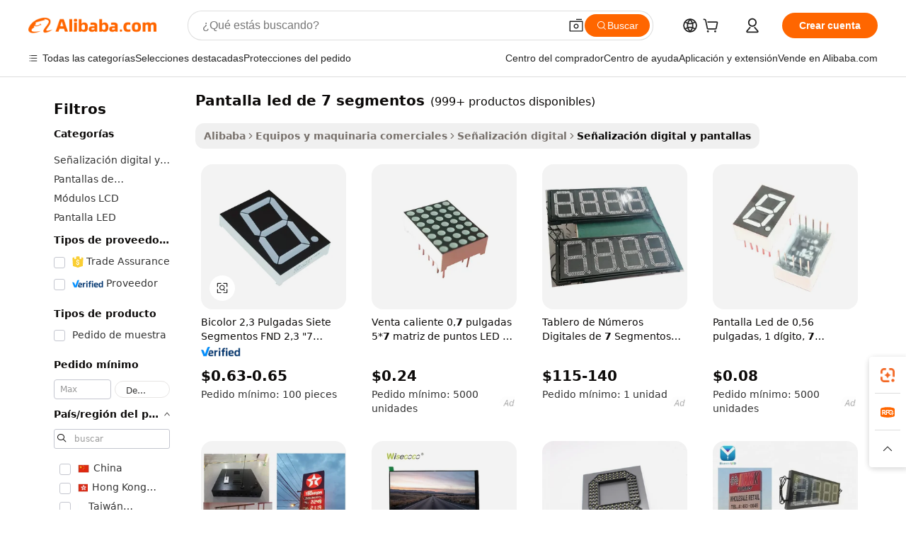

--- FILE ---
content_type: text/html;charset=UTF-8
request_url: https://spanish.alibaba.com/g/led--display-7-segment.html
body_size: 176991
content:

<!-- screen_content -->

    <!-- tangram:5410 begin-->
    <!-- tangram:529998 begin-->
    
<!DOCTYPE html>
<html lang="es" dir="ltr">
  <head>
        <script>
      window.__BB = {
        scene: window.__bb_scene || 'traffic-free-goods'
      };
      window.__BB.BB_CWV_IGNORE = {
          lcp_element: ['#icbu-buyer-pc-top-banner'],
          lcp_url: [],
        };
      window._timing = {}
      window._timing.first_start = Date.now();
      window.needLoginInspiration = Boolean(false);
      // 变量用于标记页面首次可见时间
      let firstVisibleTime = null;
      if (typeof document.hidden !== 'undefined') {
        // 页面首次加载时直接统计
        if (!document.hidden) {
          firstVisibleTime = Date.now();
          window.__BB_timex = 1
        } else {
          // 页面不可见时监听 visibilitychange 事件
          document.addEventListener('visibilitychange', () => {
            if (!document.hidden) {
              firstVisibleTime = Date.now();
              window.__BB_timex = firstVisibleTime - window.performance.timing.navigationStart
              window.__BB.firstVisibleTime = window.__BB_timex
              console.log("Page became visible after "+ window.__BB_timex + " ms");
            }
          }, { once: true });  // 确保只触发一次
        }
      } else {
        console.warn('Page Visibility API is not supported in this browser.');
      }
    </script>
        <meta name="data-spm" content="a2700">
        <meta name="aplus-xplug" content="NONE">
        <meta name="aplus-icbu-disable-umid" content="1">
        <meta name="google-translate-customization" content="9de59014edaf3b99-22e1cf3b5ca21786-g00bb439a5e9e5f8f-f">
    <meta name="yandex-verification" content="25a76ba8e4443bb3" />
    <meta name="msvalidate.01" content="E3FBF0E89B724C30844BF17C59608E8F" />
    <meta name="viewport" content="width=device-width, initial-scale=1.0, maximum-scale=5.0, user-scalable=yes">
        <link rel="preconnect" href="https://s.alicdn.com/" crossorigin>
    <link rel="dns-prefetch" href="https://s.alicdn.com">
                        <link rel="preload" href="https://s.alicdn.com/@g/alilog/??aplus_plugin_icbufront/index.js,mlog/aplus_v2.js" as="script">
        <link rel="preload" href="https://s.alicdn.com/@img/imgextra/i2/O1CN0153JdbU26g4bILVOyC_!!6000000007690-2-tps-418-58.png" as="image">
        <script>
            window.__APLUS_ABRATE__ = {
        perf_group: 'base64cached',
        scene: "traffic-free-goods",
      };
    </script>
    <meta name="aplus-mmstat-timeout" content="15000">
        <meta content="text/html; charset=utf-8" http-equiv="Content-Type">
          <title>Transforme su negocio con soluciones de vanguardia pantalla led de 7 segmentos</title>
      <meta name="keywords" content="7 segment led display,arc segment neodymium magnets,hinged segment clicker">
      <meta name="description" content="Las empresas pueden mejorarse utilizando pantalla led de 7 segmentos avanzados. Explora las pantallas digitales modernas para crear una experiencia vibrante que aumente la participación de la audiencia y mejore el reconocimiento de la marca.">
            <meta name="pagetiming-rate" content="9">
      <meta name="pagetiming-resource-rate" content="4">
                    <link rel="canonical" href="https://spanish.alibaba.com/g/led-display-7-segment.html">
                              <link rel="alternate" hreflang="fr" href="https://french.alibaba.com/g/led-display-7-segment.html">
                  <link rel="alternate" hreflang="de" href="https://german.alibaba.com/g/led-display-7-segment.html">
                  <link rel="alternate" hreflang="pt" href="https://portuguese.alibaba.com/g/led-display-7-segment.html">
                  <link rel="alternate" hreflang="it" href="https://italian.alibaba.com/g/led-display-7-segment.html">
                  <link rel="alternate" hreflang="es" href="https://spanish.alibaba.com/g/led-display-7-segment.html">
                  <link rel="alternate" hreflang="ru" href="https://russian.alibaba.com/g/led-display-7-segment.html">
                  <link rel="alternate" hreflang="ko" href="https://korean.alibaba.com/g/led-display-7-segment.html">
                  <link rel="alternate" hreflang="ar" href="https://arabic.alibaba.com/g/led-display-7-segment.html">
                  <link rel="alternate" hreflang="ja" href="https://japanese.alibaba.com/g/led-display-7-segment.html">
                  <link rel="alternate" hreflang="tr" href="https://turkish.alibaba.com/g/led-display-7-segment.html">
                  <link rel="alternate" hreflang="th" href="https://thai.alibaba.com/g/led-display-7-segment.html">
                  <link rel="alternate" hreflang="vi" href="https://vietnamese.alibaba.com/g/led-display-7-segment.html">
                  <link rel="alternate" hreflang="nl" href="https://dutch.alibaba.com/g/led-display-7-segment.html">
                  <link rel="alternate" hreflang="he" href="https://hebrew.alibaba.com/g/led-display-7-segment.html">
                  <link rel="alternate" hreflang="id" href="https://indonesian.alibaba.com/g/led-display-7-segment.html">
                  <link rel="alternate" hreflang="hi" href="https://hindi.alibaba.com/g/led-display-7-segment.html">
                  <link rel="alternate" hreflang="en" href="https://www.alibaba.com/showroom/led-display-7-segment.html">
                  <link rel="alternate" hreflang="zh" href="https://chinese.alibaba.com/g/led-display-7-segment.html">
                  <link rel="alternate" hreflang="x-default" href="https://www.alibaba.com/showroom/led-display-7-segment.html">
                                        <script>
      // Aplus 配置自动打点
      var queue = window.goldlog_queue || (window.goldlog_queue = []);
      var tags = ["button", "a", "div", "span", "i", "svg", "input", "li", "tr"];
      queue.push(
        {
          action: 'goldlog.appendMetaInfo',
          arguments: [
            'aplus-auto-exp',
            [
              {
                logkey: '/sc.ug_msite.new_product_exp',
                cssSelector: '[data-spm-exp]',
                props: ["data-spm-exp"],
              },
              {
                logkey: '/sc.ug_pc.seolist_product_exp',
                cssSelector: '.traffic-card-gallery',
                props: ["data-spm-exp"],
              }
            ]
          ]
        }
      )
      queue.push({
        action: 'goldlog.setMetaInfo',
        arguments: ['aplus-auto-clk', JSON.stringify(tags.map(tag =>({
          "logkey": "/sc.ug_msite.new_product_clk",
          tag,
          "filter": "data-spm-clk",
          "props": ["data-spm-clk"]
        })))],
      });
    </script>
  </head>
  <div id="icbu-header"><div id="the-new-header" data-version="4.4.0" data-tnh-auto-exp="tnh-expose" data-scenes="search-products" style="position: relative;background-color: #fff;border-bottom: 1px solid #ddd;box-sizing: border-box; font-family:Inter,SF Pro Text,Roboto,Helvetica Neue,Helvetica,Tahoma,Arial,PingFang SC,Microsoft YaHei;"><div style="display: flex;align-items:center;height: 72px;min-width: 1200px;max-width: 1580px;margin: 0 auto;padding: 0 40px;box-sizing: border-box;"><img style="height: 29px; width: 209px;" src="https://s.alicdn.com/@img/imgextra/i2/O1CN0153JdbU26g4bILVOyC_!!6000000007690-2-tps-418-58.png" alt="" /></div><div style="min-width: 1200px;max-width: 1580px;margin: 0 auto;overflow: hidden;font-size: 14px;display: flex;justify-content: space-between;padding: 0 40px;box-sizing: border-box;"><div style="display: flex; align-items: center; justify-content: space-between"><div style="position: relative; height: 36px; padding: 0 28px 0 20px">All categories</div><div style="position: relative; height: 36px; padding-right: 28px">Featured selections</div><div style="position: relative; height: 36px">Trade Assurance</div></div><div style="display: flex; align-items: center; justify-content: space-between"><div style="position: relative; height: 36px; padding-right: 28px">Buyer Central</div><div style="position: relative; height: 36px; padding-right: 28px">Help Center</div><div style="position: relative; height: 36px; padding-right: 28px">Get the app</div><div style="position: relative; height: 36px">Become a supplier</div></div></div></div></div></div>
  <body data-spm="7724857" style="min-height: calc(100vh + 1px)"><script 
id="beacon-aplus"   
src="//s.alicdn.com/@g/alilog/??aplus_plugin_icbufront/index.js,mlog/aplus_v2.js"
exparams="aplus=async&userid=&aplus&ali_beacon_id=&ali_apache_id=&ali_apache_track=&ali_apache_tracktmp=&eagleeye_traceid=2101fbdd17678442776021269e125f&ip=18%2e117%2e157%2e28&dmtrack_c={ali%5fresin%5ftrace%3dse%5frst%3dnull%7csp%5fviewtype%3dY%7cset%3d3%7cser%3d1007%7cpageId%3de8d2e49f54914c22bcc25187fde730ba%7cm%5fpageid%3dnull%7cpvmi%3d5e6fb2bb3cc84958a1ca4f5b105e2c4f%7csek%5fsepd%3dpantalla%2bled%2bde%2b7%2bsegmentos%7csek%3dled%2ddisplay%2b7%2bsegment%7cse%5fpn%3d1%7cp4pid%3d779b9ae2%2d84d6%2d43ac%2d9084%2d72b7ea585249%7csclkid%3dnull%7cforecast%5fpost%5fcate%3dnull%7cseo%5fnew%5fuser%5fflag%3dfalse%7ccategoryId%3d201227905%7cseo%5fsearch%5fmodel%5fupgrade%5fv2%3d2025070801%7cseo%5fmodule%5fcard%5f20240624%3d202406242%7clong%5ftext%5fgoogle%5ftranslate%5fv2%3d2407142%7cseo%5fcontent%5ftd%5fbottom%5ftext%5fupdate%5fkey%3d2025070801%7cseo%5fsearch%5fmodel%5fupgrade%5fv3%3d2025072201%7cseo%5fsearch%5fmodel%5fmulti%5fupgrade%5fv3%3d2025081101%7cdamo%5falt%5freplace%3dnull%7cwap%5fcross%3d2007659%7cwap%5fcs%5faction%3d2005494%7cAPP%5fVisitor%5fActive%3d26703%7cseo%5fshowroom%5fgoods%5fmix%3d2005244%7cseo%5fdefault%5fcached%5flong%5ftext%5ffrom%5fnew%5fkeyword%5fstep%3d2024122502%7cshowroom%5fgeneral%5ftemplate%3d2005292%7cwap%5fcs%5ftext%3dnull%7cstructured%5fdata%3d2025052702%7cseo%5fmulti%5fstyle%5ftext%5fupdate%3d2511182%7cpc%5fnew%5fheader%3dnull%7cseo%5fmeta%5fcate%5ftemplate%5fv1%3d2025042401%7cseo%5fmeta%5ftd%5fsearch%5fkeyword%5fstep%5fv1%3d2025040999%7cseo%5fshowroom%5fbiz%5fbabablog%3d2809001%7cshowroom%5fft%5flong%5ftext%5fbaks%3d80802%7cAPP%5fGrowing%5fBuyer%5fHigh%5fIntent%5fActive%3d25488%7cshowroom%5fpc%5fv2019%3d2104%7cAPP%5fProspecting%5fBuyer%3d26712%7ccache%5fcontrol%3dnull%7cAPP%5fChurned%5fCore%5fBuyer%3d25463%7cseo%5fdefault%5fcached%5flong%5ftext%5fstep%3d24110802%7camp%5flighthouse%5fscore%5fimage%3d19657%7cseo%5fft%5ftranslate%5fgemini%3d25012003%7cwap%5fnode%5fssr%3d2015725%7cdataphant%5fopen%3d27030%7clongtext%5fmulti%5fstyle%5fexpand%5frussian%3d2510142%7cseo%5flongtext%5fgoogle%5fdata%5fsection%3d25021702%7cindustry%5fpopular%5ffloor%3dnull%7cwap%5fad%5fgoods%5fproduct%5finterval%3dnull%7cseo%5fgoods%5fbootom%5fwholesale%5flink%3dnull%7cseo%5fkeyword%5faatest%3d8%7cseo%5fmiddle%5fwholesale%5flink%3dnull%7cft%5flong%5ftext%5fenpand%5fstep2%3d121602%7cseo%5fft%5flongtext%5fexpand%5fstep3%3d25012102%7cseo%5fwap%5fheadercard%3d2006288%7cAPP%5fChurned%5fInactive%5fVisitor%3d25497%7cAPP%5fGrowing%5fBuyer%5fHigh%5fIntent%5fInactive%3d25484%7cseo%5fmeta%5ftd%5fmulti%5fkey%3d2025061801%7ctop%5frecommend%5f20250120%3d202501201%7clongtext%5fmulti%5fstyle%5fexpand%5ffrench%5fcopy%3d25091802%7clongtext%5fmulti%5fstyle%5fexpand%5ffrench%5fcopy%5fcopy%3d25092502%7cseo%5ffloor%5fexp%3dnull%7cseo%5fshowroom%5falgo%5flink%3d17764%7cseo%5fmeta%5ftd%5faib%5fgeneral%5fkey%3d2025091901%7ccountry%5findustry%3d202311033%7cshowroom%5fft%5flong%5ftext%5fenpand%5fstep1%3d101102%7cseo%5fshowroom%5fnorel%3dnull%7cplp%5fstyle%5f25%5fpc%3d202505222%7cseo%5fggs%5flayer%3d10010%7cquery%5fmutil%5flang%5ftranslate%3d2025060300%7cAPP%5fChurned%5fBuyer%3d25468%7cstream%5frender%5fperf%5fopt%3d2309181%7cwap%5fgoods%3d2007383%7cseo%5fshowroom%5fsimilar%5f20240614%3d202406142%7cchinese%5fopen%3d6307%7cquery%5fgpt%5ftranslate%3d20240820%7cad%5fproduct%5finterval%3dnull%7camp%5fto%5fpwa%3d2007359%7cplp%5faib%5fmulti%5fai%5fmeta%3d20250401%7cwap%5fsupplier%5fcontent%3dnull%7cpc%5ffree%5frefactoring%3d20220315%7csso%5foem%5ffloor%3d30031%7cAPP%5fGrowing%5fBuyer%5fInactive%3d25476%7cseo%5fpc%5fnew%5fview%5f20240807%3d202408072%7cseo%5fbottom%5ftext%5fentity%5fkey%5fcopy%3d2025062400%7cstream%5frender%3d433763%7cseo%5fmodule%5fcard%5f20240424%3d202404241%7cseo%5ftitle%5freplace%5f20191226%3d5841%7clongtext%5fmulti%5fstyle%5fexpand%3d25090802%7cgoogleweblight%3d6516%7clighthouse%5fbase64%3dnull%7cAPP%5fProspecting%5fBuyer%5fActive%3d26719%7cad%5fgoods%5fproduct%5finterval%3dnull%7cseo%5fbottom%5fdeep%5fextend%5fkw%5fkey%3d2025071101%7clongtext%5fmulti%5fstyle%5fexpand%5fturkish%3d25102802%7cilink%5fuv%3d20240911%7cwap%5flist%5fwakeup%3d2005832%7ctpp%5fcrosslink%5fpc%3d20205311%7cseo%5ftop%5fbooth%3d18501%7cAPP%5fGrowing%5fBuyer%5fLess%5fActive%3d25472%7cseo%5fsearch%5fmodel%5fupgrade%5frank%3d2025092401%7cgoodslayer%3d7977%7cft%5flong%5ftext%5ftranslate%5fexpand%5fstep1%3d24110802%7cseo%5fheaderstyle%5ftraffic%5fkey%5fv1%3d2025072100%7ccrosslink%5fswitch%3d2008141%7cp4p%5foutline%3d20240328%7cseo%5fmeta%5ftd%5faib%5fv2%5fkey%3d2025091801%7crts%5fmulti%3d2008404%7cseo%5fad%5foptimization%5fkey%5fv2%3d2025072300%7cAPP%5fVisitor%5fLess%5fActive%3d26693%7cplp%5fstyle%5f25%3d202505192%7ccdn%5fvm%3d2007368%7cwap%5fad%5fproduct%5finterval%3dnull%7cseo%5fsearch%5fmodel%5fmulti%5fupgrade%5frank%3d2025092401%7cpc%5fcard%5fshare%3d2025081201%7cAPP%5fGrowing%5fBuyer%5fHigh%5fIntent%5fLess%5fActive%3d25480%7cgoods%5ftitle%5fsubstitute%3d9616%7cwap%5fscreen%5fexp%3d2025081400%7creact%5fheader%5ftest%3d202502182%7cpc%5fcs%5fcolor%3d2005788%7cshowroom%5fft%5flong%5ftext%5ftest%3d72502%7cone%5ftap%5flogin%5fABTest%3d202308153%7cseo%5fhyh%5fshow%5ftags%3dnull%7cplp%5fstructured%5fdata%3d2508182%7cguide%5fdelete%3d2008526%7cseo%5findustry%5ftemplate%3dnull%7cseo%5fmeta%5ftd%5fmulti%5fes%5fkey%3d2025073101%7cseo%5fshowroom%5fdata%5fmix%3d19888%7csso%5ftop%5franking%5ffloor%3d20031%7cseo%5ftd%5fdeep%5fupgrade%5fkey%5fv3%3d2025081101%7cwap%5fue%5fone%3d2025111401%7cshowroom%5fto%5frts%5flink%3d2008480%7ccountrysearch%5ftest%3dnull%7cseo%5fplp%5fdate%5fv2%3d2025102701%7cchannel%5famp%5fto%5fpwa%3d2008435%7cseo%5fmulti%5fstyles%5flong%5ftext%3d2503172%7cseo%5fmeta%5ftext%5fmutli%5fcate%5ftemplate%5fv1%3d2025080801%7cseo%5fdefault%5fcached%5fmutil%5flong%5ftext%5fstep%3d24110436%7cseo%5faction%5fpoint%5ftype%3d22823%7cseo%5faib%5ftd%5flaunch%5f20240828%5fcopy%3d202408282%7cseo%5fshowroom%5fwholesale%5flink%3dnull%7cseo%5fperf%5fimprove%3d2023999%7cseo%5fwap%5flist%5fbounce%5f01%3d2063%7cseo%5fwap%5flist%5fbounce%5f02%3d2128%7cAPP%5fGrowing%5fBuyer%5fActive%3d25492%7cvideolayer%3dnull%7cvideo%5fplay%3dnull%7cAPP%5fChurned%5fMember%5fInactive%3d25501%7cseo%5fgoogle%5fnew%5fstruct%3d438326%7cicbu%5falgo%5fp4p%5fseo%5fad%3d2025072300%7ctpp%5ftrace%3dseoKeyword%2dseoKeyword%5fv3%2dbase%2dORIGINAL}&pageid=12759d1c2101ccf01767844277&hn=ensearchweb033001204240%2erg%2dus%2deast%2eus44&asid=AQAAAAC1KV9p633UKQAAAADtcTp82pqK4A==&treq=&tres=" async>
</script>
            <style>body{background-color:white;}.no-scrollbar.il-sticky.il-top-0.il-max-h-\[100vh\].il-w-\[200px\].il-flex-shrink-0.il-flex-grow-0.il-overflow-y-scroll{background-color:#FFF;padding-left:12px}</style>
                    <!-- tangram:530006 begin-->
<!--  -->
 <style>
   @keyframes il-spin {
     to {
       transform: rotate(360deg);
     }
   }
   @keyframes il-pulse {
     50% {
       opacity: 0.5;
     }
   }
   .traffic-card-gallery {display: flex;position: relative;flex-direction: column;justify-content: flex-start;border-radius: 0.5rem;background-color: #fff;padding: 0.5rem 0.5rem 1rem;overflow: hidden;font-size: 0.75rem;line-height: 1rem;}
   .traffic-card-list {display: flex;position: relative;flex-direction: row;justify-content: flex-start;border-bottom-width: 1px;background-color: #fff;padding: 1rem;height: 292px;overflow: hidden;font-size: 0.75rem;line-height: 1rem;}
   .product-price {
     b {
       font-size: 22px;
     }
   }
   .skel-loading {
       animation: il-pulse 2s cubic-bezier(0.4, 0, 0.6, 1) infinite;background-color: hsl(60, 4.8%, 95.9%);
   }
 </style>
<div id="first-cached-card">
  <div style="box-sizing:border-box;display: flex;position: absolute;left: 0;right: 0;margin: 0 auto;z-index: 1;min-width: 1200px;max-width: 1580px;padding: 0.75rem 3.25rem 0;pointer-events: none;">
    <!--页面左侧区域-->
    <div style="width: 200px;padding-top: 1rem;padding-left:12px; background-color: #fff;border-radius: 0.25rem">
      <div class="skel-loading" style="height: 1.5rem;width: 50%;border-radius: 0.25rem;"></div>
      <div style="margin-top: 1rem;margin-bottom: 1rem;">
        <div class="skel-loading" style="height: 1rem;width: calc(100% * 5 / 6);"></div>
        <div
          class="skel-loading"
          style="margin-top: 1rem;height: 1rem;width: calc(100% * 8 / 12);"
        ></div>
        <div class="skel-loading" style="margin-top: 1rem;height: 1rem;width: 75%;"></div>
        <div
          class="skel-loading"
          style="margin-top: 1rem;height: 1rem;width: calc(100% * 7 / 12);"
        ></div>
      </div>
      <div class="skel-loading" style="height: 1.5rem;width: 50%;border-radius: 0.25rem;"></div>
      <div style="margin-top: 1rem;margin-bottom: 1rem;">
        <div class="skel-loading" style="height: 1rem;width: calc(100% * 5 / 6);"></div>
        <div
          class="skel-loading"
          style="margin-top: 1rem;height: 1rem;width: calc(100% * 8 / 12);"
        ></div>
        <div class="skel-loading" style="margin-top: 1rem;height: 1rem;width: 75%;"></div>
        <div
          class="skel-loading"
          style="margin-top: 1rem;height: 1rem;width: calc(100% * 7 / 12);"
        ></div>
      </div>
      <div class="skel-loading" style="height: 1.5rem;width: 50%;border-radius: 0.25rem;"></div>
      <div style="margin-top: 1rem;margin-bottom: 1rem;">
        <div class="skel-loading" style="height: 1rem;width: calc(100% * 5 / 6);"></div>
        <div
          class="skel-loading"
          style="margin-top: 1rem;height: 1rem;width: calc(100% * 8 / 12);"
        ></div>
        <div class="skel-loading" style="margin-top: 1rem;height: 1rem;width: 75%;"></div>
        <div
          class="skel-loading"
          style="margin-top: 1rem;height: 1rem;width: calc(100% * 7 / 12);"
        ></div>
      </div>
      <div class="skel-loading" style="height: 1.5rem;width: 50%;border-radius: 0.25rem;"></div>
      <div style="margin-top: 1rem;margin-bottom: 1rem;">
        <div class="skel-loading" style="height: 1rem;width: calc(100% * 5 / 6);"></div>
        <div
          class="skel-loading"
          style="margin-top: 1rem;height: 1rem;width: calc(100% * 8 / 12);"
        ></div>
        <div class="skel-loading" style="margin-top: 1rem;height: 1rem;width: 75%;"></div>
        <div
          class="skel-loading"
          style="margin-top: 1rem;height: 1rem;width: calc(100% * 7 / 12);"
        ></div>
      </div>
      <div class="skel-loading" style="height: 1.5rem;width: 50%;border-radius: 0.25rem;"></div>
      <div style="margin-top: 1rem;margin-bottom: 1rem;">
        <div class="skel-loading" style="height: 1rem;width: calc(100% * 5 / 6);"></div>
        <div
          class="skel-loading"
          style="margin-top: 1rem;height: 1rem;width: calc(100% * 8 / 12);"
        ></div>
        <div class="skel-loading" style="margin-top: 1rem;height: 1rem;width: 75%;"></div>
        <div
          class="skel-loading"
          style="margin-top: 1rem;height: 1rem;width: calc(100% * 7 / 12);"
        ></div>
      </div>
      <div class="skel-loading" style="height: 1.5rem;width: 50%;border-radius: 0.25rem;"></div>
      <div style="margin-top: 1rem;margin-bottom: 1rem;">
        <div class="skel-loading" style="height: 1rem;width: calc(100% * 5 / 6);"></div>
        <div
          class="skel-loading"
          style="margin-top: 1rem;height: 1rem;width: calc(100% * 8 / 12);"
        ></div>
        <div class="skel-loading" style="margin-top: 1rem;height: 1rem;width: 75%;"></div>
        <div
          class="skel-loading"
          style="margin-top: 1rem;height: 1rem;width: calc(100% * 7 / 12);"
        ></div>
      </div>
    </div>
    <!--页面主体区域-->
    <div style="flex: 1 1 0%; overflow: hidden;padding: 0.5rem 0.5rem 0.5rem 1.5rem">
      <div style="height: 1.25rem;margin-bottom: 1rem;"></div>
      <!-- keywords -->
      <div style="margin-bottom: 1rem;height: 1.75rem;font-weight: 700;font-size: 1.25rem;line-height: 1.75rem;"></div>
      <!-- longtext -->
            <div style="width: calc(25% - 0.9rem);pointer-events: auto">
        <div class="traffic-card-gallery">
          <!-- ProductImage -->
          <a href="//www.alibaba.com/product-detail/Bi-color-2-3-Inch-Seven_1601231514309.html?from=SEO" target="_blank" style="position: relative;margin-bottom: 0.5rem;aspect-ratio: 1;overflow: hidden;border-radius: 0.5rem;">
            <div style="display: flex; overflow: hidden">
              <div style="position: relative;margin: 0;width: 100%;min-width: 0;flex-shrink: 0;flex-grow: 0;flex-basis: 100%;padding: 0;">
                <img style="position: relative; aspect-ratio: 1; width: 100%" src="[data-uri]" loading="eager" />
                <div style="position: absolute;left: 0;bottom: 0;right: 0;top: 0;background-color: #000;opacity: 0.05;"></div>
              </div>
            </div>
          </a>
          <div style="display: flex;flex: 1 1 0%;flex-direction: column;justify-content: space-between;">
            <div>
              <a class="skel-loading" style="margin-top: 0.5rem;display:inline-block;width:100%;height:1rem;" href="//www.alibaba.com/product-detail/Bi-color-2-3-Inch-Seven_1601231514309.html" target="_blank"></a>
              <a class="skel-loading" style="margin-top: 0.125rem;display:inline-block;width:100%;height:1rem;" href="//www.alibaba.com/product-detail/Bi-color-2-3-Inch-Seven_1601231514309.html" target="_blank"></a>
              <div class="skel-loading" style="margin-top: 0.25rem;height:1.625rem;width:75%"></div>
              <div class="skel-loading" style="margin-top: 0.5rem;height: 1rem;width:50%"></div>
              <div class="skel-loading" style="margin-top:0.25rem;height:1rem;width:25%"></div>
            </div>
          </div>

        </div>
      </div>

    </div>
  </div>
</div>
<!-- tangram:530006 end-->
            <style>
.component-left-filter-callback{display:flex;position:relative;margin-top:10px;height:1200px}.component-left-filter-callback img{width:200px}.component-left-filter-callback i{position:absolute;top:5%;left:50%}.related-search-wrapper{padding:.5rem;--tw-bg-opacity: 1;background-color:#fff;background-color:rgba(255,255,255,var(--tw-bg-opacity, 1));border-width:1px;border-color:var(--input)}.related-search-wrapper .related-search-box{margin:12px 16px}.related-search-wrapper .related-search-box .related-search-title{display:inline;float:start;color:#666;word-wrap:break-word;margin-right:12px;width:13%}.related-search-wrapper .related-search-box .related-search-content{display:flex;flex-wrap:wrap}.related-search-wrapper .related-search-box .related-search-content .related-search-link{margin-right:12px;width:23%;overflow:hidden;color:#666;text-overflow:ellipsis;white-space:nowrap}.product-title img{margin-right:.5rem;display:inline-block;height:1rem;vertical-align:sub}.product-price b{font-size:22px}.similar-icon{position:absolute;bottom:12px;z-index:2;right:12px}.rfq-card{display:inline-block;position:relative;box-sizing:border-box;margin-bottom:36px}.rfq-card .rfq-card-content{display:flex;position:relative;flex-direction:column;align-items:flex-start;background-size:cover;background-color:#fff;padding:12px;width:100%;height:100%}.rfq-card .rfq-card-content .rfq-card-icon{margin-top:50px}.rfq-card .rfq-card-content .rfq-card-icon img{width:45px}.rfq-card .rfq-card-content .rfq-card-top-title{margin-top:14px;color:#222;font-weight:400;font-size:16px}.rfq-card .rfq-card-content .rfq-card-title{margin-top:24px;color:#333;font-weight:800;font-size:20px}.rfq-card .rfq-card-content .rfq-card-input-box{margin-top:24px;width:100%}.rfq-card .rfq-card-content .rfq-card-input-box textarea{box-sizing:border-box;border:1px solid #ddd;border-radius:4px;background-color:#fff;padding:9px 12px;width:100%;height:88px;resize:none;color:#666;font-weight:400;font-size:13px;font-family:inherit}.rfq-card .rfq-card-content .rfq-card-button{margin-top:24px;border:1px solid #666;border-radius:16px;background-color:#fff;width:67%;color:#000;font-weight:700;font-size:14px;line-height:30px;text-align:center}[data-modulename^=ProductList-] div{contain-intrinsic-size:auto 500px}.traffic-card-gallery:hover{--tw-shadow: 0px 2px 6px 2px rgba(0,0,0,.12157);--tw-shadow-colored: 0px 2px 6px 2px var(--tw-shadow-color);box-shadow:0 0 #0000,0 0 #0000,0 2px 6px 2px #0000001f;box-shadow:var(--tw-ring-offset-shadow, 0 0 rgba(0,0,0,0)),var(--tw-ring-shadow, 0 0 rgba(0,0,0,0)),var(--tw-shadow);z-index:10}.traffic-card-gallery{position:relative;display:flex;flex-direction:column;justify-content:flex-start;overflow:hidden;border-radius:.75rem;--tw-bg-opacity: 1;background-color:#fff;background-color:rgba(255,255,255,var(--tw-bg-opacity, 1));padding:.5rem;font-size:.75rem;line-height:1rem}.traffic-card-list{position:relative;display:flex;height:292px;flex-direction:row;justify-content:flex-start;overflow:hidden;border-bottom-width:1px;--tw-bg-opacity: 1;background-color:#fff;background-color:rgba(255,255,255,var(--tw-bg-opacity, 1));padding:1rem;font-size:.75rem;line-height:1rem}.traffic-card-g-industry:hover{--tw-shadow: 0 0 10px rgba(0,0,0,.1);--tw-shadow-colored: 0 0 10px var(--tw-shadow-color);box-shadow:0 0 #0000,0 0 #0000,0 0 10px #0000001a;box-shadow:var(--tw-ring-offset-shadow, 0 0 rgba(0,0,0,0)),var(--tw-ring-shadow, 0 0 rgba(0,0,0,0)),var(--tw-shadow)}.traffic-card-g-industry{position:relative;border-radius:var(--radius);--tw-bg-opacity: 1;background-color:#fff;background-color:rgba(255,255,255,var(--tw-bg-opacity, 1));padding:1.25rem .75rem .75rem;font-size:.875rem;line-height:1.25rem}.module-filter-section-wrapper{max-height:none!important;overflow-x:hidden}*,:before,:after{--tw-border-spacing-x: 0;--tw-border-spacing-y: 0;--tw-translate-x: 0;--tw-translate-y: 0;--tw-rotate: 0;--tw-skew-x: 0;--tw-skew-y: 0;--tw-scale-x: 1;--tw-scale-y: 1;--tw-pan-x: ;--tw-pan-y: ;--tw-pinch-zoom: ;--tw-scroll-snap-strictness: proximity;--tw-gradient-from-position: ;--tw-gradient-via-position: ;--tw-gradient-to-position: ;--tw-ordinal: ;--tw-slashed-zero: ;--tw-numeric-figure: ;--tw-numeric-spacing: ;--tw-numeric-fraction: ;--tw-ring-inset: ;--tw-ring-offset-width: 0px;--tw-ring-offset-color: #fff;--tw-ring-color: rgba(59, 130, 246, .5);--tw-ring-offset-shadow: 0 0 rgba(0,0,0,0);--tw-ring-shadow: 0 0 rgba(0,0,0,0);--tw-shadow: 0 0 rgba(0,0,0,0);--tw-shadow-colored: 0 0 rgba(0,0,0,0);--tw-blur: ;--tw-brightness: ;--tw-contrast: ;--tw-grayscale: ;--tw-hue-rotate: ;--tw-invert: ;--tw-saturate: ;--tw-sepia: ;--tw-drop-shadow: ;--tw-backdrop-blur: ;--tw-backdrop-brightness: ;--tw-backdrop-contrast: ;--tw-backdrop-grayscale: ;--tw-backdrop-hue-rotate: ;--tw-backdrop-invert: ;--tw-backdrop-opacity: ;--tw-backdrop-saturate: ;--tw-backdrop-sepia: ;--tw-contain-size: ;--tw-contain-layout: ;--tw-contain-paint: ;--tw-contain-style: }::backdrop{--tw-border-spacing-x: 0;--tw-border-spacing-y: 0;--tw-translate-x: 0;--tw-translate-y: 0;--tw-rotate: 0;--tw-skew-x: 0;--tw-skew-y: 0;--tw-scale-x: 1;--tw-scale-y: 1;--tw-pan-x: ;--tw-pan-y: ;--tw-pinch-zoom: ;--tw-scroll-snap-strictness: proximity;--tw-gradient-from-position: ;--tw-gradient-via-position: ;--tw-gradient-to-position: ;--tw-ordinal: ;--tw-slashed-zero: ;--tw-numeric-figure: ;--tw-numeric-spacing: ;--tw-numeric-fraction: ;--tw-ring-inset: ;--tw-ring-offset-width: 0px;--tw-ring-offset-color: #fff;--tw-ring-color: rgba(59, 130, 246, .5);--tw-ring-offset-shadow: 0 0 rgba(0,0,0,0);--tw-ring-shadow: 0 0 rgba(0,0,0,0);--tw-shadow: 0 0 rgba(0,0,0,0);--tw-shadow-colored: 0 0 rgba(0,0,0,0);--tw-blur: ;--tw-brightness: ;--tw-contrast: ;--tw-grayscale: ;--tw-hue-rotate: ;--tw-invert: ;--tw-saturate: ;--tw-sepia: ;--tw-drop-shadow: ;--tw-backdrop-blur: ;--tw-backdrop-brightness: ;--tw-backdrop-contrast: ;--tw-backdrop-grayscale: ;--tw-backdrop-hue-rotate: ;--tw-backdrop-invert: ;--tw-backdrop-opacity: ;--tw-backdrop-saturate: ;--tw-backdrop-sepia: ;--tw-contain-size: ;--tw-contain-layout: ;--tw-contain-paint: ;--tw-contain-style: }*,:before,:after{box-sizing:border-box;border-width:0;border-style:solid;border-color:#e5e7eb}:before,:after{--tw-content: ""}html,:host{line-height:1.5;-webkit-text-size-adjust:100%;-moz-tab-size:4;-o-tab-size:4;tab-size:4;font-family:ui-sans-serif,system-ui,-apple-system,Segoe UI,Roboto,Ubuntu,Cantarell,Noto Sans,sans-serif,"Apple Color Emoji","Segoe UI Emoji",Segoe UI Symbol,"Noto Color Emoji";font-feature-settings:normal;font-variation-settings:normal;-webkit-tap-highlight-color:transparent}body{margin:0;line-height:inherit}hr{height:0;color:inherit;border-top-width:1px}abbr:where([title]){text-decoration:underline;-webkit-text-decoration:underline dotted;text-decoration:underline dotted}h1,h2,h3,h4,h5,h6{font-size:inherit;font-weight:inherit}a{color:inherit;text-decoration:inherit}b,strong{font-weight:bolder}code,kbd,samp,pre{font-family:ui-monospace,SFMono-Regular,Menlo,Monaco,Consolas,Liberation Mono,Courier New,monospace;font-feature-settings:normal;font-variation-settings:normal;font-size:1em}small{font-size:80%}sub,sup{font-size:75%;line-height:0;position:relative;vertical-align:baseline}sub{bottom:-.25em}sup{top:-.5em}table{text-indent:0;border-color:inherit;border-collapse:collapse}button,input,optgroup,select,textarea{font-family:inherit;font-feature-settings:inherit;font-variation-settings:inherit;font-size:100%;font-weight:inherit;line-height:inherit;letter-spacing:inherit;color:inherit;margin:0;padding:0}button,select{text-transform:none}button,input:where([type=button]),input:where([type=reset]),input:where([type=submit]){-webkit-appearance:button;background-color:transparent;background-image:none}:-moz-focusring{outline:auto}:-moz-ui-invalid{box-shadow:none}progress{vertical-align:baseline}::-webkit-inner-spin-button,::-webkit-outer-spin-button{height:auto}[type=search]{-webkit-appearance:textfield;outline-offset:-2px}::-webkit-search-decoration{-webkit-appearance:none}::-webkit-file-upload-button{-webkit-appearance:button;font:inherit}summary{display:list-item}blockquote,dl,dd,h1,h2,h3,h4,h5,h6,hr,figure,p,pre{margin:0}fieldset{margin:0;padding:0}legend{padding:0}ol,ul,menu{list-style:none;margin:0;padding:0}dialog{padding:0}textarea{resize:vertical}input::-moz-placeholder,textarea::-moz-placeholder{opacity:1;color:#9ca3af}input::placeholder,textarea::placeholder{opacity:1;color:#9ca3af}button,[role=button]{cursor:pointer}:disabled{cursor:default}img,svg,video,canvas,audio,iframe,embed,object{display:block;vertical-align:middle}img,video{max-width:100%;height:auto}[hidden]:where(:not([hidden=until-found])){display:none}:root{--background: hsl(0, 0%, 100%);--foreground: hsl(20, 14.3%, 4.1%);--card: hsl(0, 0%, 100%);--card-foreground: hsl(20, 14.3%, 4.1%);--popover: hsl(0, 0%, 100%);--popover-foreground: hsl(20, 14.3%, 4.1%);--primary: hsl(24, 100%, 50%);--primary-foreground: hsl(60, 9.1%, 97.8%);--secondary: hsl(60, 4.8%, 95.9%);--secondary-foreground: #333;--muted: hsl(60, 4.8%, 95.9%);--muted-foreground: hsl(25, 5.3%, 44.7%);--accent: hsl(60, 4.8%, 95.9%);--accent-foreground: hsl(24, 9.8%, 10%);--destructive: hsl(0, 84.2%, 60.2%);--destructive-foreground: hsl(60, 9.1%, 97.8%);--border: hsl(20, 5.9%, 90%);--input: hsl(20, 5.9%, 90%);--ring: hsl(24.6, 95%, 53.1%);--radius: 1rem}.dark{--background: hsl(20, 14.3%, 4.1%);--foreground: hsl(60, 9.1%, 97.8%);--card: hsl(20, 14.3%, 4.1%);--card-foreground: hsl(60, 9.1%, 97.8%);--popover: hsl(20, 14.3%, 4.1%);--popover-foreground: hsl(60, 9.1%, 97.8%);--primary: hsl(20.5, 90.2%, 48.2%);--primary-foreground: hsl(60, 9.1%, 97.8%);--secondary: hsl(12, 6.5%, 15.1%);--secondary-foreground: hsl(60, 9.1%, 97.8%);--muted: hsl(12, 6.5%, 15.1%);--muted-foreground: hsl(24, 5.4%, 63.9%);--accent: hsl(12, 6.5%, 15.1%);--accent-foreground: hsl(60, 9.1%, 97.8%);--destructive: hsl(0, 72.2%, 50.6%);--destructive-foreground: hsl(60, 9.1%, 97.8%);--border: hsl(12, 6.5%, 15.1%);--input: hsl(12, 6.5%, 15.1%);--ring: hsl(20.5, 90.2%, 48.2%)}*{border-color:#e7e5e4;border-color:var(--border)}body{background-color:#fff;background-color:var(--background);color:#0c0a09;color:var(--foreground)}.il-sr-only{position:absolute;width:1px;height:1px;padding:0;margin:-1px;overflow:hidden;clip:rect(0,0,0,0);white-space:nowrap;border-width:0}.il-invisible{visibility:hidden}.il-fixed{position:fixed}.il-absolute{position:absolute}.il-relative{position:relative}.il-sticky{position:sticky}.il-inset-0{inset:0}.il--bottom-12{bottom:-3rem}.il--top-12{top:-3rem}.il-bottom-0{bottom:0}.il-bottom-2{bottom:.5rem}.il-bottom-3{bottom:.75rem}.il-bottom-4{bottom:1rem}.il-end-0{right:0}.il-end-2{right:.5rem}.il-end-3{right:.75rem}.il-end-4{right:1rem}.il-left-0{left:0}.il-left-3{left:.75rem}.il-right-0{right:0}.il-right-2{right:.5rem}.il-right-3{right:.75rem}.il-start-0{left:0}.il-start-1\/2{left:50%}.il-start-2{left:.5rem}.il-start-3{left:.75rem}.il-start-\[50\%\]{left:50%}.il-top-0{top:0}.il-top-1\/2{top:50%}.il-top-16{top:4rem}.il-top-4{top:1rem}.il-top-\[50\%\]{top:50%}.il-z-10{z-index:10}.il-z-50{z-index:50}.il-z-\[9999\]{z-index:9999}.il-col-span-4{grid-column:span 4 / span 4}.il-m-0{margin:0}.il-m-3{margin:.75rem}.il-m-auto{margin:auto}.il-mx-auto{margin-left:auto;margin-right:auto}.il-my-3{margin-top:.75rem;margin-bottom:.75rem}.il-my-5{margin-top:1.25rem;margin-bottom:1.25rem}.il-my-auto{margin-top:auto;margin-bottom:auto}.\!il-mb-4{margin-bottom:1rem!important}.il--mt-4{margin-top:-1rem}.il-mb-0{margin-bottom:0}.il-mb-1{margin-bottom:.25rem}.il-mb-2{margin-bottom:.5rem}.il-mb-3{margin-bottom:.75rem}.il-mb-4{margin-bottom:1rem}.il-mb-5{margin-bottom:1.25rem}.il-mb-6{margin-bottom:1.5rem}.il-mb-8{margin-bottom:2rem}.il-mb-\[-0\.75rem\]{margin-bottom:-.75rem}.il-mb-\[0\.125rem\]{margin-bottom:.125rem}.il-me-1{margin-right:.25rem}.il-me-2{margin-right:.5rem}.il-me-3{margin-right:.75rem}.il-me-auto{margin-right:auto}.il-mr-1{margin-right:.25rem}.il-mr-2{margin-right:.5rem}.il-ms-1{margin-left:.25rem}.il-ms-4{margin-left:1rem}.il-ms-5{margin-left:1.25rem}.il-ms-8{margin-left:2rem}.il-ms-\[\.375rem\]{margin-left:.375rem}.il-ms-auto{margin-left:auto}.il-mt-0{margin-top:0}.il-mt-0\.5{margin-top:.125rem}.il-mt-1{margin-top:.25rem}.il-mt-2{margin-top:.5rem}.il-mt-3{margin-top:.75rem}.il-mt-4{margin-top:1rem}.il-mt-6{margin-top:1.5rem}.il-line-clamp-1{overflow:hidden;display:-webkit-box;-webkit-box-orient:vertical;-webkit-line-clamp:1}.il-line-clamp-2{overflow:hidden;display:-webkit-box;-webkit-box-orient:vertical;-webkit-line-clamp:2}.il-line-clamp-6{overflow:hidden;display:-webkit-box;-webkit-box-orient:vertical;-webkit-line-clamp:6}.il-inline-block{display:inline-block}.il-inline{display:inline}.il-flex{display:flex}.il-inline-flex{display:inline-flex}.il-grid{display:grid}.il-aspect-square{aspect-ratio:1 / 1}.il-size-5{width:1.25rem;height:1.25rem}.il-h-1{height:.25rem}.il-h-10{height:2.5rem}.il-h-11{height:2.75rem}.il-h-20{height:5rem}.il-h-24{height:6rem}.il-h-3\.5{height:.875rem}.il-h-4{height:1rem}.il-h-40{height:10rem}.il-h-6{height:1.5rem}.il-h-8{height:2rem}.il-h-9{height:2.25rem}.il-h-\[150px\]{height:150px}.il-h-\[152px\]{height:152px}.il-h-\[18\.25rem\]{height:18.25rem}.il-h-\[292px\]{height:292px}.il-h-\[600px\]{height:600px}.il-h-auto{height:auto}.il-h-fit{height:-moz-fit-content;height:fit-content}.il-h-full{height:100%}.il-h-screen{height:100vh}.il-max-h-\[100vh\]{max-height:100vh}.il-w-1\/2{width:50%}.il-w-10{width:2.5rem}.il-w-10\/12{width:83.333333%}.il-w-4{width:1rem}.il-w-6{width:1.5rem}.il-w-64{width:16rem}.il-w-7\/12{width:58.333333%}.il-w-72{width:18rem}.il-w-8{width:2rem}.il-w-8\/12{width:66.666667%}.il-w-9{width:2.25rem}.il-w-9\/12{width:75%}.il-w-\[200px\]{width:200px}.il-w-\[84px\]{width:84px}.il-w-fit{width:-moz-fit-content;width:fit-content}.il-w-full{width:100%}.il-w-screen{width:100vw}.il-min-w-0{min-width:0px}.il-min-w-3{min-width:.75rem}.il-min-w-\[1200px\]{min-width:1200px}.il-max-w-\[1000px\]{max-width:1000px}.il-max-w-\[1580px\]{max-width:1580px}.il-max-w-full{max-width:100%}.il-max-w-lg{max-width:32rem}.il-flex-1{flex:1 1 0%}.il-flex-shrink-0,.il-shrink-0{flex-shrink:0}.il-flex-grow-0,.il-grow-0{flex-grow:0}.il-basis-24{flex-basis:6rem}.il-basis-full{flex-basis:100%}.il-origin-\[--radix-tooltip-content-transform-origin\]{transform-origin:var(--radix-tooltip-content-transform-origin)}.il--translate-x-1\/2{--tw-translate-x: -50%;transform:translate(-50%,var(--tw-translate-y)) rotate(var(--tw-rotate)) skew(var(--tw-skew-x)) skewY(var(--tw-skew-y)) scaleX(var(--tw-scale-x)) scaleY(var(--tw-scale-y));transform:translate(var(--tw-translate-x),var(--tw-translate-y)) rotate(var(--tw-rotate)) skew(var(--tw-skew-x)) skewY(var(--tw-skew-y)) scaleX(var(--tw-scale-x)) scaleY(var(--tw-scale-y))}.il--translate-y-1\/2{--tw-translate-y: -50%;transform:translate(var(--tw-translate-x),-50%) rotate(var(--tw-rotate)) skew(var(--tw-skew-x)) skewY(var(--tw-skew-y)) scaleX(var(--tw-scale-x)) scaleY(var(--tw-scale-y));transform:translate(var(--tw-translate-x),var(--tw-translate-y)) rotate(var(--tw-rotate)) skew(var(--tw-skew-x)) skewY(var(--tw-skew-y)) scaleX(var(--tw-scale-x)) scaleY(var(--tw-scale-y))}.il-translate-x-\[-50\%\]{--tw-translate-x: -50%;transform:translate(-50%,var(--tw-translate-y)) rotate(var(--tw-rotate)) skew(var(--tw-skew-x)) skewY(var(--tw-skew-y)) scaleX(var(--tw-scale-x)) scaleY(var(--tw-scale-y));transform:translate(var(--tw-translate-x),var(--tw-translate-y)) rotate(var(--tw-rotate)) skew(var(--tw-skew-x)) skewY(var(--tw-skew-y)) scaleX(var(--tw-scale-x)) scaleY(var(--tw-scale-y))}.il-translate-y-\[-50\%\]{--tw-translate-y: -50%;transform:translate(var(--tw-translate-x),-50%) rotate(var(--tw-rotate)) skew(var(--tw-skew-x)) skewY(var(--tw-skew-y)) scaleX(var(--tw-scale-x)) scaleY(var(--tw-scale-y));transform:translate(var(--tw-translate-x),var(--tw-translate-y)) rotate(var(--tw-rotate)) skew(var(--tw-skew-x)) skewY(var(--tw-skew-y)) scaleX(var(--tw-scale-x)) scaleY(var(--tw-scale-y))}.il-rotate-90{--tw-rotate: 90deg;transform:translate(var(--tw-translate-x),var(--tw-translate-y)) rotate(90deg) skew(var(--tw-skew-x)) skewY(var(--tw-skew-y)) scaleX(var(--tw-scale-x)) scaleY(var(--tw-scale-y));transform:translate(var(--tw-translate-x),var(--tw-translate-y)) rotate(var(--tw-rotate)) skew(var(--tw-skew-x)) skewY(var(--tw-skew-y)) scaleX(var(--tw-scale-x)) scaleY(var(--tw-scale-y))}@keyframes il-pulse{50%{opacity:.5}}.il-animate-pulse{animation:il-pulse 2s cubic-bezier(.4,0,.6,1) infinite}@keyframes il-spin{to{transform:rotate(360deg)}}.il-animate-spin{animation:il-spin 1s linear infinite}.il-cursor-pointer{cursor:pointer}.il-list-disc{list-style-type:disc}.il-grid-cols-2{grid-template-columns:repeat(2,minmax(0,1fr))}.il-grid-cols-4{grid-template-columns:repeat(4,minmax(0,1fr))}.il-flex-row{flex-direction:row}.il-flex-col{flex-direction:column}.il-flex-col-reverse{flex-direction:column-reverse}.il-flex-wrap{flex-wrap:wrap}.il-flex-nowrap{flex-wrap:nowrap}.il-items-start{align-items:flex-start}.il-items-center{align-items:center}.il-items-baseline{align-items:baseline}.il-justify-start{justify-content:flex-start}.il-justify-end{justify-content:flex-end}.il-justify-center{justify-content:center}.il-justify-between{justify-content:space-between}.il-gap-1{gap:.25rem}.il-gap-1\.5{gap:.375rem}.il-gap-10{gap:2.5rem}.il-gap-2{gap:.5rem}.il-gap-3{gap:.75rem}.il-gap-4{gap:1rem}.il-gap-8{gap:2rem}.il-gap-\[\.0938rem\]{gap:.0938rem}.il-gap-\[\.375rem\]{gap:.375rem}.il-gap-\[0\.125rem\]{gap:.125rem}.\!il-gap-x-5{-moz-column-gap:1.25rem!important;column-gap:1.25rem!important}.\!il-gap-y-5{row-gap:1.25rem!important}.il-space-y-1\.5>:not([hidden])~:not([hidden]){--tw-space-y-reverse: 0;margin-top:calc(.375rem * (1 - var(--tw-space-y-reverse)));margin-top:.375rem;margin-top:calc(.375rem * calc(1 - var(--tw-space-y-reverse)));margin-bottom:0rem;margin-bottom:calc(.375rem * var(--tw-space-y-reverse))}.il-space-y-4>:not([hidden])~:not([hidden]){--tw-space-y-reverse: 0;margin-top:calc(1rem * (1 - var(--tw-space-y-reverse)));margin-top:1rem;margin-top:calc(1rem * calc(1 - var(--tw-space-y-reverse)));margin-bottom:0rem;margin-bottom:calc(1rem * var(--tw-space-y-reverse))}.il-overflow-hidden{overflow:hidden}.il-overflow-y-auto{overflow-y:auto}.il-overflow-y-scroll{overflow-y:scroll}.il-truncate{overflow:hidden;text-overflow:ellipsis;white-space:nowrap}.il-text-ellipsis{text-overflow:ellipsis}.il-whitespace-normal{white-space:normal}.il-whitespace-nowrap{white-space:nowrap}.il-break-normal{word-wrap:normal;word-break:normal}.il-break-words{word-wrap:break-word}.il-break-all{word-break:break-all}.il-rounded{border-radius:.25rem}.il-rounded-2xl{border-radius:1rem}.il-rounded-\[0\.5rem\]{border-radius:.5rem}.il-rounded-\[1\.25rem\]{border-radius:1.25rem}.il-rounded-full{border-radius:9999px}.il-rounded-lg{border-radius:1rem;border-radius:var(--radius)}.il-rounded-md{border-radius:calc(1rem - 2px);border-radius:calc(var(--radius) - 2px)}.il-rounded-sm{border-radius:calc(1rem - 4px);border-radius:calc(var(--radius) - 4px)}.il-rounded-xl{border-radius:.75rem}.il-border,.il-border-\[1px\]{border-width:1px}.il-border-b,.il-border-b-\[1px\]{border-bottom-width:1px}.il-border-solid{border-style:solid}.il-border-none{border-style:none}.il-border-\[\#222\]{--tw-border-opacity: 1;border-color:#222;border-color:rgba(34,34,34,var(--tw-border-opacity, 1))}.il-border-\[\#DDD\]{--tw-border-opacity: 1;border-color:#ddd;border-color:rgba(221,221,221,var(--tw-border-opacity, 1))}.il-border-foreground{border-color:#0c0a09;border-color:var(--foreground)}.il-border-input{border-color:#e7e5e4;border-color:var(--input)}.il-bg-\[\#F8F8F8\]{--tw-bg-opacity: 1;background-color:#f8f8f8;background-color:rgba(248,248,248,var(--tw-bg-opacity, 1))}.il-bg-\[\#d9d9d963\]{background-color:#d9d9d963}.il-bg-accent{background-color:#f5f5f4;background-color:var(--accent)}.il-bg-background{background-color:#fff;background-color:var(--background)}.il-bg-black{--tw-bg-opacity: 1;background-color:#000;background-color:rgba(0,0,0,var(--tw-bg-opacity, 1))}.il-bg-black\/80{background-color:#000c}.il-bg-destructive{background-color:#ef4444;background-color:var(--destructive)}.il-bg-gray-300{--tw-bg-opacity: 1;background-color:#d1d5db;background-color:rgba(209,213,219,var(--tw-bg-opacity, 1))}.il-bg-muted{background-color:#f5f5f4;background-color:var(--muted)}.il-bg-orange-500{--tw-bg-opacity: 1;background-color:#f97316;background-color:rgba(249,115,22,var(--tw-bg-opacity, 1))}.il-bg-popover{background-color:#fff;background-color:var(--popover)}.il-bg-primary{background-color:#f60;background-color:var(--primary)}.il-bg-secondary{background-color:#f5f5f4;background-color:var(--secondary)}.il-bg-transparent{background-color:transparent}.il-bg-white{--tw-bg-opacity: 1;background-color:#fff;background-color:rgba(255,255,255,var(--tw-bg-opacity, 1))}.il-bg-opacity-80{--tw-bg-opacity: .8}.il-bg-cover{background-size:cover}.il-bg-no-repeat{background-repeat:no-repeat}.il-fill-black{fill:#000}.il-object-cover{-o-object-fit:cover;object-fit:cover}.il-p-0{padding:0}.il-p-1{padding:.25rem}.il-p-2{padding:.5rem}.il-p-3{padding:.75rem}.il-p-4{padding:1rem}.il-p-5{padding:1.25rem}.il-p-6{padding:1.5rem}.il-px-2{padding-left:.5rem;padding-right:.5rem}.il-px-3{padding-left:.75rem;padding-right:.75rem}.il-py-0\.5{padding-top:.125rem;padding-bottom:.125rem}.il-py-1\.5{padding-top:.375rem;padding-bottom:.375rem}.il-py-10{padding-top:2.5rem;padding-bottom:2.5rem}.il-py-2{padding-top:.5rem;padding-bottom:.5rem}.il-py-3{padding-top:.75rem;padding-bottom:.75rem}.il-pb-0{padding-bottom:0}.il-pb-3{padding-bottom:.75rem}.il-pb-4{padding-bottom:1rem}.il-pb-8{padding-bottom:2rem}.il-pe-0{padding-right:0}.il-pe-2{padding-right:.5rem}.il-pe-3{padding-right:.75rem}.il-pe-4{padding-right:1rem}.il-pe-6{padding-right:1.5rem}.il-pe-8{padding-right:2rem}.il-pe-\[12px\]{padding-right:12px}.il-pe-\[3\.25rem\]{padding-right:3.25rem}.il-pl-4{padding-left:1rem}.il-ps-0{padding-left:0}.il-ps-2{padding-left:.5rem}.il-ps-3{padding-left:.75rem}.il-ps-4{padding-left:1rem}.il-ps-6{padding-left:1.5rem}.il-ps-8{padding-left:2rem}.il-ps-\[12px\]{padding-left:12px}.il-ps-\[3\.25rem\]{padding-left:3.25rem}.il-pt-10{padding-top:2.5rem}.il-pt-4{padding-top:1rem}.il-pt-5{padding-top:1.25rem}.il-pt-6{padding-top:1.5rem}.il-pt-7{padding-top:1.75rem}.il-text-center{text-align:center}.il-text-start{text-align:left}.il-text-2xl{font-size:1.5rem;line-height:2rem}.il-text-base{font-size:1rem;line-height:1.5rem}.il-text-lg{font-size:1.125rem;line-height:1.75rem}.il-text-sm{font-size:.875rem;line-height:1.25rem}.il-text-xl{font-size:1.25rem;line-height:1.75rem}.il-text-xs{font-size:.75rem;line-height:1rem}.il-font-\[600\]{font-weight:600}.il-font-bold{font-weight:700}.il-font-medium{font-weight:500}.il-font-normal{font-weight:400}.il-font-semibold{font-weight:600}.il-leading-3{line-height:.75rem}.il-leading-4{line-height:1rem}.il-leading-\[1\.43\]{line-height:1.43}.il-leading-\[18px\]{line-height:18px}.il-leading-\[26px\]{line-height:26px}.il-leading-none{line-height:1}.il-tracking-tight{letter-spacing:-.025em}.il-text-\[\#00820D\]{--tw-text-opacity: 1;color:#00820d;color:rgba(0,130,13,var(--tw-text-opacity, 1))}.il-text-\[\#222\]{--tw-text-opacity: 1;color:#222;color:rgba(34,34,34,var(--tw-text-opacity, 1))}.il-text-\[\#444\]{--tw-text-opacity: 1;color:#444;color:rgba(68,68,68,var(--tw-text-opacity, 1))}.il-text-\[\#4B1D1F\]{--tw-text-opacity: 1;color:#4b1d1f;color:rgba(75,29,31,var(--tw-text-opacity, 1))}.il-text-\[\#767676\]{--tw-text-opacity: 1;color:#767676;color:rgba(118,118,118,var(--tw-text-opacity, 1))}.il-text-\[\#D04A0A\]{--tw-text-opacity: 1;color:#d04a0a;color:rgba(208,74,10,var(--tw-text-opacity, 1))}.il-text-\[\#F7421E\]{--tw-text-opacity: 1;color:#f7421e;color:rgba(247,66,30,var(--tw-text-opacity, 1))}.il-text-\[\#FF6600\]{--tw-text-opacity: 1;color:#f60;color:rgba(255,102,0,var(--tw-text-opacity, 1))}.il-text-\[\#f7421e\]{--tw-text-opacity: 1;color:#f7421e;color:rgba(247,66,30,var(--tw-text-opacity, 1))}.il-text-destructive-foreground{color:#fafaf9;color:var(--destructive-foreground)}.il-text-foreground{color:#0c0a09;color:var(--foreground)}.il-text-muted-foreground{color:#78716c;color:var(--muted-foreground)}.il-text-popover-foreground{color:#0c0a09;color:var(--popover-foreground)}.il-text-primary{color:#f60;color:var(--primary)}.il-text-primary-foreground{color:#fafaf9;color:var(--primary-foreground)}.il-text-secondary-foreground{color:#333;color:var(--secondary-foreground)}.il-text-white{--tw-text-opacity: 1;color:#fff;color:rgba(255,255,255,var(--tw-text-opacity, 1))}.il-underline{text-decoration-line:underline}.il-line-through{text-decoration-line:line-through}.il-underline-offset-4{text-underline-offset:4px}.il-opacity-5{opacity:.05}.il-opacity-70{opacity:.7}.il-shadow-\[0_2px_6px_2px_rgba\(0\,0\,0\,0\.12\)\]{--tw-shadow: 0 2px 6px 2px rgba(0,0,0,.12);--tw-shadow-colored: 0 2px 6px 2px var(--tw-shadow-color);box-shadow:0 0 #0000,0 0 #0000,0 2px 6px 2px #0000001f;box-shadow:var(--tw-ring-offset-shadow, 0 0 rgba(0,0,0,0)),var(--tw-ring-shadow, 0 0 rgba(0,0,0,0)),var(--tw-shadow)}.il-shadow-cards{--tw-shadow: 0 0 10px rgba(0,0,0,.1);--tw-shadow-colored: 0 0 10px var(--tw-shadow-color);box-shadow:0 0 #0000,0 0 #0000,0 0 10px #0000001a;box-shadow:var(--tw-ring-offset-shadow, 0 0 rgba(0,0,0,0)),var(--tw-ring-shadow, 0 0 rgba(0,0,0,0)),var(--tw-shadow)}.il-shadow-lg{--tw-shadow: 0 10px 15px -3px rgba(0, 0, 0, .1), 0 4px 6px -4px rgba(0, 0, 0, .1);--tw-shadow-colored: 0 10px 15px -3px var(--tw-shadow-color), 0 4px 6px -4px var(--tw-shadow-color);box-shadow:0 0 #0000,0 0 #0000,0 10px 15px -3px #0000001a,0 4px 6px -4px #0000001a;box-shadow:var(--tw-ring-offset-shadow, 0 0 rgba(0,0,0,0)),var(--tw-ring-shadow, 0 0 rgba(0,0,0,0)),var(--tw-shadow)}.il-shadow-md{--tw-shadow: 0 4px 6px -1px rgba(0, 0, 0, .1), 0 2px 4px -2px rgba(0, 0, 0, .1);--tw-shadow-colored: 0 4px 6px -1px var(--tw-shadow-color), 0 2px 4px -2px var(--tw-shadow-color);box-shadow:0 0 #0000,0 0 #0000,0 4px 6px -1px #0000001a,0 2px 4px -2px #0000001a;box-shadow:var(--tw-ring-offset-shadow, 0 0 rgba(0,0,0,0)),var(--tw-ring-shadow, 0 0 rgba(0,0,0,0)),var(--tw-shadow)}.il-outline-none{outline:2px solid transparent;outline-offset:2px}.il-outline-1{outline-width:1px}.il-ring-offset-background{--tw-ring-offset-color: var(--background)}.il-transition-colors{transition-property:color,background-color,border-color,text-decoration-color,fill,stroke;transition-timing-function:cubic-bezier(.4,0,.2,1);transition-duration:.15s}.il-transition-opacity{transition-property:opacity;transition-timing-function:cubic-bezier(.4,0,.2,1);transition-duration:.15s}.il-transition-transform{transition-property:transform;transition-timing-function:cubic-bezier(.4,0,.2,1);transition-duration:.15s}.il-duration-200{transition-duration:.2s}.il-duration-300{transition-duration:.3s}.il-ease-in-out{transition-timing-function:cubic-bezier(.4,0,.2,1)}@keyframes enter{0%{opacity:1;opacity:var(--tw-enter-opacity, 1);transform:translateZ(0) scaleZ(1) rotate(0);transform:translate3d(var(--tw-enter-translate-x, 0),var(--tw-enter-translate-y, 0),0) scale3d(var(--tw-enter-scale, 1),var(--tw-enter-scale, 1),var(--tw-enter-scale, 1)) rotate(var(--tw-enter-rotate, 0))}}@keyframes exit{to{opacity:1;opacity:var(--tw-exit-opacity, 1);transform:translateZ(0) scaleZ(1) rotate(0);transform:translate3d(var(--tw-exit-translate-x, 0),var(--tw-exit-translate-y, 0),0) scale3d(var(--tw-exit-scale, 1),var(--tw-exit-scale, 1),var(--tw-exit-scale, 1)) rotate(var(--tw-exit-rotate, 0))}}.il-animate-in{animation-name:enter;animation-duration:.15s;--tw-enter-opacity: initial;--tw-enter-scale: initial;--tw-enter-rotate: initial;--tw-enter-translate-x: initial;--tw-enter-translate-y: initial}.il-fade-in-0{--tw-enter-opacity: 0}.il-zoom-in-95{--tw-enter-scale: .95}.il-duration-200{animation-duration:.2s}.il-duration-300{animation-duration:.3s}.il-ease-in-out{animation-timing-function:cubic-bezier(.4,0,.2,1)}.no-scrollbar::-webkit-scrollbar{display:none}.no-scrollbar{-ms-overflow-style:none;scrollbar-width:none}.longtext-style-inmodel h2{margin-bottom:.5rem;margin-top:1rem;font-size:1rem;line-height:1.5rem;font-weight:700}.first-of-type\:il-ms-4:first-of-type{margin-left:1rem}.hover\:il-bg-\[\#f4f4f4\]:hover{--tw-bg-opacity: 1;background-color:#f4f4f4;background-color:rgba(244,244,244,var(--tw-bg-opacity, 1))}.hover\:il-bg-accent:hover{background-color:#f5f5f4;background-color:var(--accent)}.hover\:il-text-accent-foreground:hover{color:#1c1917;color:var(--accent-foreground)}.hover\:il-text-foreground:hover{color:#0c0a09;color:var(--foreground)}.hover\:il-underline:hover{text-decoration-line:underline}.hover\:il-opacity-100:hover{opacity:1}.hover\:il-opacity-90:hover{opacity:.9}.focus\:il-outline-none:focus{outline:2px solid transparent;outline-offset:2px}.focus\:il-ring-2:focus{--tw-ring-offset-shadow: var(--tw-ring-inset) 0 0 0 var(--tw-ring-offset-width) var(--tw-ring-offset-color);--tw-ring-shadow: var(--tw-ring-inset) 0 0 0 calc(2px + var(--tw-ring-offset-width)) var(--tw-ring-color);box-shadow:var(--tw-ring-offset-shadow),var(--tw-ring-shadow),0 0 #0000;box-shadow:var(--tw-ring-offset-shadow),var(--tw-ring-shadow),var(--tw-shadow, 0 0 rgba(0,0,0,0))}.focus\:il-ring-ring:focus{--tw-ring-color: var(--ring)}.focus\:il-ring-offset-2:focus{--tw-ring-offset-width: 2px}.focus-visible\:il-outline-none:focus-visible{outline:2px solid transparent;outline-offset:2px}.focus-visible\:il-ring-2:focus-visible{--tw-ring-offset-shadow: var(--tw-ring-inset) 0 0 0 var(--tw-ring-offset-width) var(--tw-ring-offset-color);--tw-ring-shadow: var(--tw-ring-inset) 0 0 0 calc(2px + var(--tw-ring-offset-width)) var(--tw-ring-color);box-shadow:var(--tw-ring-offset-shadow),var(--tw-ring-shadow),0 0 #0000;box-shadow:var(--tw-ring-offset-shadow),var(--tw-ring-shadow),var(--tw-shadow, 0 0 rgba(0,0,0,0))}.focus-visible\:il-ring-ring:focus-visible{--tw-ring-color: var(--ring)}.focus-visible\:il-ring-offset-2:focus-visible{--tw-ring-offset-width: 2px}.active\:il-bg-primary:active{background-color:#f60;background-color:var(--primary)}.active\:il-bg-white:active{--tw-bg-opacity: 1;background-color:#fff;background-color:rgba(255,255,255,var(--tw-bg-opacity, 1))}.disabled\:il-pointer-events-none:disabled{pointer-events:none}.disabled\:il-opacity-10:disabled{opacity:.1}.il-group:hover .group-hover\:il-visible{visibility:visible}.il-group:hover .group-hover\:il-scale-110{--tw-scale-x: 1.1;--tw-scale-y: 1.1;transform:translate(var(--tw-translate-x),var(--tw-translate-y)) rotate(var(--tw-rotate)) skew(var(--tw-skew-x)) skewY(var(--tw-skew-y)) scaleX(1.1) scaleY(1.1);transform:translate(var(--tw-translate-x),var(--tw-translate-y)) rotate(var(--tw-rotate)) skew(var(--tw-skew-x)) skewY(var(--tw-skew-y)) scaleX(var(--tw-scale-x)) scaleY(var(--tw-scale-y))}.il-group:hover .group-hover\:il-underline{text-decoration-line:underline}.data-\[state\=open\]\:il-animate-in[data-state=open]{animation-name:enter;animation-duration:.15s;--tw-enter-opacity: initial;--tw-enter-scale: initial;--tw-enter-rotate: initial;--tw-enter-translate-x: initial;--tw-enter-translate-y: initial}.data-\[state\=closed\]\:il-animate-out[data-state=closed]{animation-name:exit;animation-duration:.15s;--tw-exit-opacity: initial;--tw-exit-scale: initial;--tw-exit-rotate: initial;--tw-exit-translate-x: initial;--tw-exit-translate-y: initial}.data-\[state\=closed\]\:il-fade-out-0[data-state=closed]{--tw-exit-opacity: 0}.data-\[state\=open\]\:il-fade-in-0[data-state=open]{--tw-enter-opacity: 0}.data-\[state\=closed\]\:il-zoom-out-95[data-state=closed]{--tw-exit-scale: .95}.data-\[state\=open\]\:il-zoom-in-95[data-state=open]{--tw-enter-scale: .95}.data-\[side\=bottom\]\:il-slide-in-from-top-2[data-side=bottom]{--tw-enter-translate-y: -.5rem}.data-\[side\=left\]\:il-slide-in-from-right-2[data-side=left]{--tw-enter-translate-x: .5rem}.data-\[side\=right\]\:il-slide-in-from-left-2[data-side=right]{--tw-enter-translate-x: -.5rem}.data-\[side\=top\]\:il-slide-in-from-bottom-2[data-side=top]{--tw-enter-translate-y: .5rem}@media (min-width: 640px){.sm\:il-flex-row{flex-direction:row}.sm\:il-justify-end{justify-content:flex-end}.sm\:il-gap-2\.5{gap:.625rem}.sm\:il-space-x-2>:not([hidden])~:not([hidden]){--tw-space-x-reverse: 0;margin-right:0rem;margin-right:calc(.5rem * var(--tw-space-x-reverse));margin-left:calc(.5rem * (1 - var(--tw-space-x-reverse)));margin-left:.5rem;margin-left:calc(.5rem * calc(1 - var(--tw-space-x-reverse)))}.sm\:il-rounded-lg{border-radius:1rem;border-radius:var(--radius)}.sm\:il-text-left{text-align:left}}.rtl\:il-translate-x-\[50\%\]:where([dir=rtl],[dir=rtl] *){--tw-translate-x: 50%;transform:translate(50%,var(--tw-translate-y)) rotate(var(--tw-rotate)) skew(var(--tw-skew-x)) skewY(var(--tw-skew-y)) scaleX(var(--tw-scale-x)) scaleY(var(--tw-scale-y));transform:translate(var(--tw-translate-x),var(--tw-translate-y)) rotate(var(--tw-rotate)) skew(var(--tw-skew-x)) skewY(var(--tw-skew-y)) scaleX(var(--tw-scale-x)) scaleY(var(--tw-scale-y))}.rtl\:il-scale-\[-1\]:where([dir=rtl],[dir=rtl] *){--tw-scale-x: -1;--tw-scale-y: -1;transform:translate(var(--tw-translate-x),var(--tw-translate-y)) rotate(var(--tw-rotate)) skew(var(--tw-skew-x)) skewY(var(--tw-skew-y)) scaleX(-1) scaleY(-1);transform:translate(var(--tw-translate-x),var(--tw-translate-y)) rotate(var(--tw-rotate)) skew(var(--tw-skew-x)) skewY(var(--tw-skew-y)) scaleX(var(--tw-scale-x)) scaleY(var(--tw-scale-y))}.rtl\:il-scale-x-\[-1\]:where([dir=rtl],[dir=rtl] *){--tw-scale-x: -1;transform:translate(var(--tw-translate-x),var(--tw-translate-y)) rotate(var(--tw-rotate)) skew(var(--tw-skew-x)) skewY(var(--tw-skew-y)) scaleX(-1) scaleY(var(--tw-scale-y));transform:translate(var(--tw-translate-x),var(--tw-translate-y)) rotate(var(--tw-rotate)) skew(var(--tw-skew-x)) skewY(var(--tw-skew-y)) scaleX(var(--tw-scale-x)) scaleY(var(--tw-scale-y))}.rtl\:il-flex-row-reverse:where([dir=rtl],[dir=rtl] *){flex-direction:row-reverse}.\[\&\>svg\]\:il-size-3\.5>svg{width:.875rem;height:.875rem}
</style>
            <style>
.switch-to-popover-trigger{position:relative}.switch-to-popover-trigger .switch-to-popover-content{position:absolute;left:50%;z-index:9999;cursor:default}html[dir=rtl] .switch-to-popover-trigger .switch-to-popover-content{left:auto;right:50%}.switch-to-popover-trigger .switch-to-popover-content .down-arrow{width:0;height:0;border-left:11px solid transparent;border-right:11px solid transparent;border-bottom:12px solid #222;transform:translate(-50%);filter:drop-shadow(0 -2px 2px rgba(0,0,0,.05));z-index:1}html[dir=rtl] .switch-to-popover-trigger .switch-to-popover-content .down-arrow{transform:translate(50%)}.switch-to-popover-trigger .switch-to-popover-content .content-container{background-color:#222;border-radius:12px;padding:16px;color:#fff;transform:translate(-50%);width:320px;height:-moz-fit-content;height:fit-content;display:flex;justify-content:space-between;align-items:start}html[dir=rtl] .switch-to-popover-trigger .switch-to-popover-content .content-container{transform:translate(50%)}.switch-to-popover-trigger .switch-to-popover-content .content-container .content .title{font-size:14px;line-height:18px;font-weight:400}.switch-to-popover-trigger .switch-to-popover-content .content-container .actions{display:flex;justify-content:start;align-items:center;gap:12px;margin-top:12px}.switch-to-popover-trigger .switch-to-popover-content .content-container .actions .switch-button{background-color:#fff;color:#222;border-radius:999px;padding:4px 8px;font-weight:600;font-size:12px;line-height:16px;cursor:pointer}.switch-to-popover-trigger .switch-to-popover-content .content-container .actions .choose-another-button{color:#fff;padding:4px 8px;font-weight:600;font-size:12px;line-height:16px;cursor:pointer}.switch-to-popover-trigger .switch-to-popover-content .content-container .close-button{cursor:pointer}.tnh-message-content .tnh-messages-nodata .tnh-messages-nodata-info .img{width:100%;height:101px;margin-top:40px;margin-bottom:20px;background:url(https://s.alicdn.com/@img/imgextra/i4/O1CN01lnw1WK1bGeXDIoBnB_!!6000000003438-2-tps-399-303.png) no-repeat center center;background-size:133px 101px}#popup-root .functional-content .thirdpart-login .icon-facebook{background-image:url(https://s.alicdn.com/@img/imgextra/i1/O1CN01hUG9f21b67dGOuB2W_!!6000000003415-55-tps-40-40.svg)}#popup-root .functional-content .thirdpart-login .icon-google{background-image:url(https://s.alicdn.com/@img/imgextra/i1/O1CN01Qd3ZsM1C2aAxLHO2h_!!6000000000023-2-tps-120-120.png)}#popup-root .functional-content .thirdpart-login .icon-linkedin{background-image:url(https://s.alicdn.com/@img/imgextra/i1/O1CN01qVG1rv1lNCYkhep7t_!!6000000004806-55-tps-40-40.svg)}.tnh-logo{z-index:9999;display:flex;flex-shrink:0;width:185px;height:22px;background:url(https://s.alicdn.com/@img/imgextra/i2/O1CN0153JdbU26g4bILVOyC_!!6000000007690-2-tps-418-58.png) no-repeat 0 0;background-size:auto 22px;cursor:pointer}html[dir=rtl] .tnh-logo{background:url(https://s.alicdn.com/@img/imgextra/i2/O1CN0153JdbU26g4bILVOyC_!!6000000007690-2-tps-418-58.png) no-repeat 100% 0}.tnh-new-logo{width:185px;background:url(https://s.alicdn.com/@img/imgextra/i1/O1CN01e5zQ2S1cAWz26ivMo_!!6000000003560-2-tps-920-110.png) no-repeat 0 0;background-size:auto 22px;height:22px}html[dir=rtl] .tnh-new-logo{background:url(https://s.alicdn.com/@img/imgextra/i1/O1CN01e5zQ2S1cAWz26ivMo_!!6000000003560-2-tps-920-110.png) no-repeat 100% 0}.source-in-europe{display:flex;gap:32px;padding:0 10px}.source-in-europe .divider{flex-shrink:0;width:1px;background-color:#ddd}.source-in-europe .sie_info{flex-shrink:0;width:520px}.source-in-europe .sie_info .sie_info-logo{display:inline-block!important;height:28px}.source-in-europe .sie_info .sie_info-title{margin-top:24px;font-weight:700;font-size:20px;line-height:26px}.source-in-europe .sie_info .sie_info-description{margin-top:8px;font-size:14px;line-height:18px}.source-in-europe .sie_info .sie_info-sell-list{margin-top:24px;display:flex;flex-wrap:wrap;justify-content:space-between;gap:16px}.source-in-europe .sie_info .sie_info-sell-list-item{width:calc(50% - 8px);display:flex;align-items:center;padding:20px 16px;gap:12px;border-radius:12px;font-size:14px;line-height:18px;font-weight:600}.source-in-europe .sie_info .sie_info-sell-list-item img{width:28px;height:28px}.source-in-europe .sie_info .sie_info-btn{display:inline-block;min-width:240px;margin-top:24px;margin-bottom:30px;padding:13px 24px;background-color:#f60;opacity:.9;color:#fff!important;border-radius:99px;font-size:16px;font-weight:600;line-height:22px;-webkit-text-decoration:none;text-decoration:none;text-align:center;cursor:pointer;border:none}.source-in-europe .sie_info .sie_info-btn:hover{opacity:1}.source-in-europe .sie_cards{display:flex;flex-grow:1}.source-in-europe .sie_cards .sie_cards-product-list{display:flex;flex-grow:1;flex-wrap:wrap;justify-content:space-between;gap:32px 16px;max-height:376px;overflow:hidden}.source-in-europe .sie_cards .sie_cards-product-list.lt-14{justify-content:flex-start}.source-in-europe .sie_cards .sie_cards-product{width:110px;height:172px;display:flex;flex-direction:column;align-items:center;color:#222;box-sizing:border-box}.source-in-europe .sie_cards .sie_cards-product .img{display:flex;justify-content:center;align-items:center;position:relative;width:88px;height:88px;overflow:hidden;border-radius:88px}.source-in-europe .sie_cards .sie_cards-product .img img{width:88px;height:88px;-o-object-fit:cover;object-fit:cover}.source-in-europe .sie_cards .sie_cards-product .img:after{content:"";background-color:#0000001a;position:absolute;left:0;top:0;width:100%;height:100%}html[dir=rtl] .source-in-europe .sie_cards .sie_cards-product .img:after{left:auto;right:0}.source-in-europe .sie_cards .sie_cards-product .text{font-size:12px;line-height:16px;display:-webkit-box;overflow:hidden;text-overflow:ellipsis;-webkit-box-orient:vertical;-webkit-line-clamp:1}.source-in-europe .sie_cards .sie_cards-product .sie_cards-product-title{margin-top:12px;color:#222}.source-in-europe .sie_cards .sie_cards-product .sie_cards-product-sell,.source-in-europe .sie_cards .sie_cards-product .sie_cards-product-country-list{margin-top:4px;color:#767676}.source-in-europe .sie_cards .sie_cards-product .sie_cards-product-country-list{display:flex;gap:8px}.source-in-europe .sie_cards .sie_cards-product .sie_cards-product-country-list.one-country{gap:4px}.source-in-europe .sie_cards .sie_cards-product .sie_cards-product-country-list img{width:18px;height:13px}.source-in-europe.source-in-europe-europages .sie_info-btn{background-color:#7faf0d}.source-in-europe.source-in-europe-europages .sie_info-sell-list-item{background-color:#f2f7e7}.source-in-europe.source-in-europe-europages .sie_card{background:#7faf0d0d}.source-in-europe.source-in-europe-wlw .sie_info-btn{background-color:#0060df}.source-in-europe.source-in-europe-wlw .sie_info-sell-list-item{background-color:#f1f5fc}.source-in-europe.source-in-europe-wlw .sie_card{background:#0060df0d}.whatsapp-widget-content{display:flex;justify-content:space-between;gap:32px;align-items:center;width:100%;height:100%}.whatsapp-widget-content-left{display:flex;flex-direction:column;align-items:flex-start;gap:20px;flex:1 0 0;max-width:720px}.whatsapp-widget-content-left-image{width:138px;height:32px}.whatsapp-widget-content-left-content-title{color:#222;font-family:Inter;font-size:32px;font-style:normal;font-weight:700;line-height:42px;letter-spacing:0;margin-bottom:8px}.whatsapp-widget-content-left-content-info{color:#666;font-family:Inter;font-size:20px;font-style:normal;font-weight:400;line-height:26px;letter-spacing:0}.whatsapp-widget-content-left-button{display:flex;height:48px;padding:0 20px;justify-content:center;align-items:center;border-radius:24px;background:#d64000;overflow:hidden;color:#fff;text-align:center;text-overflow:ellipsis;font-family:Inter;font-size:16px;font-style:normal;font-weight:600;line-height:22px;line-height:var(--PC-Heading-S-line-height, 22px);letter-spacing:0;letter-spacing:var(--PC-Heading-S-tracking, 0)}.whatsapp-widget-content-right{display:flex;height:270px;flex-direction:row;align-items:center}.whatsapp-widget-content-right-QRCode{border-top-left-radius:20px;border-bottom-left-radius:20px;display:flex;height:270px;min-width:284px;padding:0 24px;flex-direction:column;justify-content:center;align-items:center;background:#ece8dd;gap:24px}html[dir=rtl] .whatsapp-widget-content-right-QRCode{border-radius:0 20px 20px 0}.whatsapp-widget-content-right-QRCode-container{width:144px;height:144px;padding:12px;border-radius:20px;background:#fff}.whatsapp-widget-content-right-QRCode-text{color:#767676;text-align:center;font-family:SF Pro Text;font-size:16px;font-style:normal;font-weight:400;line-height:19px;letter-spacing:0}.whatsapp-widget-content-right-image{border-top-right-radius:20px;border-bottom-right-radius:20px;width:270px;height:270px;aspect-ratio:1/1}html[dir=rtl] .whatsapp-widget-content-right-image{border-radius:20px 0 0 20px}.tnh-sub-title{padding-left:12px;margin-left:13px;position:relative;color:#222;-webkit-text-decoration:none;text-decoration:none;white-space:nowrap;font-weight:600;font-size:20px;line-height:22px}html[dir=rtl] .tnh-sub-title{padding-left:0;padding-right:12px;margin-left:0;margin-right:13px}.tnh-sub-title:active{-webkit-text-decoration:none;text-decoration:none}.tnh-sub-title:before{content:"";height:24px;width:1px;position:absolute;display:inline-block;background-color:#222;left:0;top:50%;transform:translateY(-50%)}html[dir=rtl] .tnh-sub-title:before{left:auto;right:0}.popup-content{margin:auto;background:#fff;width:50%;padding:5px;border:1px solid #d7d7d7}[role=tooltip].popup-content{width:200px;box-shadow:0 0 3px #00000029;border-radius:5px}.popup-overlay{background:#00000080}[data-popup=tooltip].popup-overlay{background:transparent}.popup-arrow{filter:drop-shadow(0 -3px 3px rgba(0,0,0,.16));color:#fff;stroke-width:2px;stroke:#d7d7d7;stroke-dasharray:30px;stroke-dashoffset:-54px;inset:0}.tnh-badge{position:relative}.tnh-badge i{position:absolute;top:-8px;left:50%;height:16px;padding:0 6px;border-radius:8px;background-color:#e52828;color:#fff;font-style:normal;font-size:12px;line-height:16px}html[dir=rtl] .tnh-badge i{left:auto;right:50%}.tnh-badge-nf i{position:relative;top:auto;left:auto;height:16px;padding:0 8px;border-radius:8px;background-color:#e52828;color:#fff;font-style:normal;font-size:12px;line-height:16px}html[dir=rtl] .tnh-badge-nf i{left:auto;right:auto}.tnh-button{display:block;flex-shrink:0;height:36px;padding:0 24px;outline:none;border-radius:9999px;background-color:#f60;color:#fff!important;text-align:center;font-weight:600;font-size:14px;line-height:36px;cursor:pointer}.tnh-button:active{-webkit-text-decoration:none;text-decoration:none;transform:scale(.9)}.tnh-button:hover{background-color:#d04a0a}@keyframes circle-360-ltr{0%{transform:rotate(0)}to{transform:rotate(360deg)}}@keyframes circle-360-rtl{0%{transform:rotate(0)}to{transform:rotate(-360deg)}}.circle-360{animation:circle-360-ltr infinite 1s linear;-webkit-animation:circle-360-ltr infinite 1s linear}html[dir=rtl] .circle-360{animation:circle-360-rtl infinite 1s linear;-webkit-animation:circle-360-rtl infinite 1s linear}.tnh-loading{display:flex;align-items:center;justify-content:center;width:100%}.tnh-loading .tnh-icon{color:#ddd;font-size:40px}#the-new-header.tnh-fixed{position:fixed;top:0;left:0;border-bottom:1px solid #ddd;background-color:#fff!important}html[dir=rtl] #the-new-header.tnh-fixed{left:auto;right:0}.tnh-overlay{position:fixed;top:0;left:0;width:100%;height:100vh}html[dir=rtl] .tnh-overlay{left:auto;right:0}.tnh-icon{display:inline-block;width:1em;height:1em;margin-right:6px;overflow:hidden;vertical-align:-.15em;fill:currentColor}html[dir=rtl] .tnh-icon{margin-right:0;margin-left:6px}.tnh-hide{display:none}.tnh-more{color:#222!important;-webkit-text-decoration:underline!important;text-decoration:underline!important}#the-new-header.tnh-dark{background-color:transparent;color:#fff}#the-new-header.tnh-dark a:link,#the-new-header.tnh-dark a:visited,#the-new-header.tnh-dark a:hover,#the-new-header.tnh-dark a:active,#the-new-header.tnh-dark .tnh-sign-in{color:#fff}#the-new-header.tnh-dark .functional-content a{color:#222}#the-new-header.tnh-dark .tnh-logo{background:url(https://s.alicdn.com/@logo/logo_en_dark_horizontal_default_full.png) no-repeat 0 0;background-size:auto 22px}#the-new-header.tnh-dark .tnh-new-logo{background:url(https://s.alicdn.com/@logo/logo_en_dark_horizontal_default_full.png) no-repeat 0 0;background-size:auto 22px}#the-new-header.tnh-dark .tnh-sub-title{color:#fff}#the-new-header.tnh-dark .tnh-sub-title:before{content:"";height:24px;width:1px;position:absolute;display:inline-block;background-color:#fff;left:0;top:50%;transform:translateY(-50%)}html[dir=rtl] #the-new-header.tnh-dark .tnh-sub-title:before{left:auto;right:0}#the-new-header.tnh-white,#the-new-header.tnh-white-overlay{background-color:#fff;color:#222}#the-new-header.tnh-white a:link,#the-new-header.tnh-white-overlay a:link,#the-new-header.tnh-white a:visited,#the-new-header.tnh-white-overlay a:visited,#the-new-header.tnh-white a:hover,#the-new-header.tnh-white-overlay a:hover,#the-new-header.tnh-white a:active,#the-new-header.tnh-white-overlay a:active,#the-new-header.tnh-white .tnh-sign-in,#the-new-header.tnh-white-overlay .tnh-sign-in{color:#222}#the-new-header.tnh-white .tnh-logo,#the-new-header.tnh-white-overlay .tnh-logo{background:url(https://s.alicdn.com/@logo/logo_en_light_horizontal_default_full.png) no-repeat 0 0;background-size:209px 29px}#the-new-header.tnh-white .tnh-new-logo,#the-new-header.tnh-white-overlay .tnh-new-logo{background:url(https://s.alicdn.com/@logo/logo_en_light_horizontal_default_full.png) no-repeat 0 0;background-size:auto 22px}#the-new-header.tnh-white .tnh-sub-title,#the-new-header.tnh-white-overlay .tnh-sub-title{color:#222}#the-new-header.tnh-white{border-bottom:1px solid #ddd;background-color:#fff!important}#the-new-header.tnh-no-border{border:none}#the-new-header.tnh-transparent{background-color:transparent!important;border-bottom:none!important}@keyframes color-change-to-fff{0%{background:transparent}to{background:#fff}}#the-new-header.tnh-white-overlay{animation:color-change-to-fff .1s cubic-bezier(.65,0,.35,1);-webkit-animation:color-change-to-fff .1s cubic-bezier(.65,0,.35,1)}.ta-content .ta-card{display:flex;align-items:center;justify-content:flex-start;width:49%;height:120px;margin-bottom:20px;padding:20px;border-radius:16px;background-color:#f7f7f7}.ta-content .ta-card .img{width:70px;height:70px;background-size:70px 70px}.ta-content .ta-card .text{display:flex;align-items:center;justify-content:space-between;width:calc(100% - 76px);margin-left:16px;font-size:20px;line-height:26px}html[dir=rtl] .ta-content .ta-card .text{margin-left:0;margin-right:16px}.ta-content .ta-card .text h3{max-width:200px;margin-right:8px;text-align:left;font-weight:600;font-size:14px}html[dir=rtl] .ta-content .ta-card .text h3{margin-right:0;margin-left:8px;text-align:right}.ta-content .ta-card .text .tnh-icon{flex-shrink:0;font-size:24px}.ta-content .ta-card .text .tnh-icon.rtl{transform:scaleX(-1)}.ta-content{display:flex;justify-content:space-between}.ta-content .info{width:50%;margin:40px 40px 40px 134px}html[dir=rtl] .ta-content .info{margin:40px 134px 40px 40px}.ta-content .info h3{display:block;margin:20px 0 28px;font-weight:600;font-size:32px;line-height:40px}.ta-content .info .img{width:212px;height:32px}.ta-content .info .tnh-button{display:block;width:180px;color:#fff}.ta-content .cards{display:flex;flex-shrink:0;flex-wrap:wrap;justify-content:space-between;width:716px}.help-center-content{display:flex;justify-content:center;gap:40px}.help-center-content .hc-item{display:flex;flex-direction:column;align-items:center;justify-content:center;width:280px;height:144px;border:1px solid #ddd;font-size:14px}.help-center-content .hc-item .tnh-icon{margin-bottom:14px;font-size:40px;line-height:40px}.help-center-content .help-center-links{min-width:250px;margin-left:40px;padding-left:40px;border-left:1px solid #ddd}html[dir=rtl] .help-center-content .help-center-links{margin-left:0;margin-right:40px;padding-left:0;padding-right:40px;border-left:none;border-right:1px solid #ddd}.help-center-content .help-center-links a{display:block;padding:12px 14px;outline:none;color:#222;-webkit-text-decoration:none;text-decoration:none;font-size:14px}.help-center-content .help-center-links a:hover{-webkit-text-decoration:underline!important;text-decoration:underline!important}.get-the-app-content-tnh{display:flex;justify-content:center;flex:0 0 auto}.get-the-app-content-tnh .info-tnh .title-tnh{font-weight:700;font-size:20px;margin-bottom:20px}.get-the-app-content-tnh .info-tnh .content-wrapper{display:flex;justify-content:center}.get-the-app-content-tnh .info-tnh .content-tnh{margin-right:40px;width:300px;font-size:16px}html[dir=rtl] .get-the-app-content-tnh .info-tnh .content-tnh{margin-right:0;margin-left:40px}.get-the-app-content-tnh .info-tnh a{-webkit-text-decoration:underline!important;text-decoration:underline!important}.get-the-app-content-tnh .download{display:flex}.get-the-app-content-tnh .download .store{display:flex;flex-direction:column;margin-right:40px}html[dir=rtl] .get-the-app-content-tnh .download .store{margin-right:0;margin-left:40px}.get-the-app-content-tnh .download .store a{margin-bottom:20px}.get-the-app-content-tnh .download .store a img{height:44px}.get-the-app-content-tnh .download .qr img{height:120px}.get-the-app-content-tnh-wrapper{display:flex;justify-content:center;align-items:start;height:100%}.get-the-app-content-tnh-divider{width:1px;height:100%;background-color:#ddd;margin:0 67px;flex:0 0 auto}.tnh-alibaba-lens-install-btn{background-color:#f60;height:48px;border-radius:65px;padding:0 24px;margin-left:71px;color:#fff;flex:0 0 auto;display:flex;align-items:center;border:none;cursor:pointer;font-size:16px;font-weight:600;line-height:22px}html[dir=rtl] .tnh-alibaba-lens-install-btn{margin-left:0;margin-right:71px}.tnh-alibaba-lens-install-btn img{width:24px;height:24px}.tnh-alibaba-lens-install-btn span{margin-left:8px}html[dir=rtl] .tnh-alibaba-lens-install-btn span{margin-left:0;margin-right:8px}.tnh-alibaba-lens-info{display:flex;margin-bottom:20px;font-size:16px}.tnh-alibaba-lens-info div{width:400px}.tnh-alibaba-lens-title{color:#222;font-family:Inter;font-size:20px;font-weight:700;line-height:26px;margin-bottom:20px}.tnh-alibaba-lens-extra{-webkit-text-decoration:underline!important;text-decoration:underline!important;font-size:16px;font-style:normal;font-weight:400;line-height:22px}.featured-content{display:flex;justify-content:center;gap:40px}.featured-content .card-links{min-width:250px;margin-left:40px;padding-left:40px;border-left:1px solid #ddd}html[dir=rtl] .featured-content .card-links{margin-left:0;margin-right:40px;padding-left:0;padding-right:40px;border-left:none;border-right:1px solid #ddd}.featured-content .card-links a{display:block;padding:14px;outline:none;-webkit-text-decoration:none;text-decoration:none;font-size:14px}.featured-content .card-links a:hover{-webkit-text-decoration:underline!important;text-decoration:underline!important}.featured-content .featured-item{display:flex;flex-direction:column;align-items:center;justify-content:center;width:280px;height:144px;border:1px solid #ddd;color:#222;font-size:14px}.featured-content .featured-item .tnh-icon{margin-bottom:14px;font-size:40px;line-height:40px}.buyer-central-content{display:flex;justify-content:space-between;gap:30px;margin:auto 20px;font-size:14px}.buyer-central-content .bcc-item{width:20%}.buyer-central-content .bcc-item .bcc-item-title,.buyer-central-content .bcc-item .bcc-item-child{margin-bottom:18px}.buyer-central-content .bcc-item .bcc-item-title{font-weight:600}.buyer-central-content .bcc-item .bcc-item-child a:hover{-webkit-text-decoration:underline!important;text-decoration:underline!important}.become-supplier-content{display:flex;justify-content:center;gap:40px}.become-supplier-content a{display:flex;flex-direction:column;align-items:center;justify-content:center;width:280px;height:144px;padding:0 20px;border:1px solid #ddd;font-size:14px}.become-supplier-content a .tnh-icon{margin-bottom:14px;font-size:40px;line-height:40px}.become-supplier-content a .become-supplier-content-desc{height:44px;text-align:center}@keyframes sub-header-title-hover{0%{transform:scaleX(.4);-webkit-transform:scaleX(.4)}to{transform:scaleX(1);-webkit-transform:scaleX(1)}}.sub-header{min-width:1200px;max-width:1580px;height:36px;margin:0 auto;overflow:hidden;font-size:14px}.sub-header .sub-header-top{position:absolute;bottom:0;z-index:2;width:100%;min-width:1200px;max-width:1600px;height:36px;margin:0 auto;background-color:transparent}.sub-header .sub-header-default{display:flex;justify-content:space-between;width:100%;height:40px;padding:0 40px}.sub-header .sub-header-default .sub-header-main,.sub-header .sub-header-default .sub-header-sub{display:flex;align-items:center;justify-content:space-between;gap:28px}.sub-header .sub-header-default .sub-header-main .sh-current-item .animated-tab-content,.sub-header .sub-header-default .sub-header-sub .sh-current-item .animated-tab-content{top:108px;opacity:1;visibility:visible}.sub-header .sub-header-default .sub-header-main .sh-current-item .animated-tab-content img,.sub-header .sub-header-default .sub-header-sub .sh-current-item .animated-tab-content img{display:inline}.sub-header .sub-header-default .sub-header-main .sh-current-item .animated-tab-content .item-img,.sub-header .sub-header-default .sub-header-sub .sh-current-item .animated-tab-content .item-img{display:block}.sub-header .sub-header-default .sub-header-main .sh-current-item .tab-title:after,.sub-header .sub-header-default .sub-header-sub .sh-current-item .tab-title:after{position:absolute;bottom:1px;display:block;width:100%;height:2px;border-bottom:2px solid #222!important;content:" ";animation:sub-header-title-hover .3s cubic-bezier(.6,0,.4,1) both;-webkit-animation:sub-header-title-hover .3s cubic-bezier(.6,0,.4,1) both}.sub-header .sub-header-default .sub-header-main .sh-current-item .tab-title-click:hover,.sub-header .sub-header-default .sub-header-sub .sh-current-item .tab-title-click:hover{-webkit-text-decoration:underline;text-decoration:underline}.sub-header .sub-header-default .sub-header-main .sh-current-item .tab-title-click:after,.sub-header .sub-header-default .sub-header-sub .sh-current-item .tab-title-click:after{display:none}.sub-header .sub-header-default .sub-header-main>div,.sub-header .sub-header-default .sub-header-sub>div{display:flex;align-items:center;margin-top:-2px;cursor:pointer}.sub-header .sub-header-default .sub-header-main>div:last-child,.sub-header .sub-header-default .sub-header-sub>div:last-child{padding-right:0}html[dir=rtl] .sub-header .sub-header-default .sub-header-main>div:last-child,html[dir=rtl] .sub-header .sub-header-default .sub-header-sub>div:last-child{padding-right:0;padding-left:0}.sub-header .sub-header-default .sub-header-main>div:last-child.sh-current-item:after,.sub-header .sub-header-default .sub-header-sub>div:last-child.sh-current-item:after{width:100%}.sub-header .sub-header-default .sub-header-main>div .tab-title,.sub-header .sub-header-default .sub-header-sub>div .tab-title{position:relative;height:36px}.sub-header .sub-header-default .sub-header-main>div .animated-tab-content,.sub-header .sub-header-default .sub-header-sub>div .animated-tab-content{position:absolute;top:108px;left:0;width:100%;overflow:hidden;border-top:1px solid #ddd;background-color:#fff;opacity:0;visibility:hidden}html[dir=rtl] .sub-header .sub-header-default .sub-header-main>div .animated-tab-content,html[dir=rtl] .sub-header .sub-header-default .sub-header-sub>div .animated-tab-content{left:auto;right:0}.sub-header .sub-header-default .sub-header-main>div .animated-tab-content img,.sub-header .sub-header-default .sub-header-sub>div .animated-tab-content img{display:none}.sub-header .sub-header-default .sub-header-main>div .animated-tab-content .item-img,.sub-header .sub-header-default .sub-header-sub>div .animated-tab-content .item-img{display:none}.sub-header .sub-header-default .sub-header-main>div .tab-content,.sub-header .sub-header-default .sub-header-sub>div .tab-content{display:flex;justify-content:flex-start;width:100%;min-width:1200px;max-height:calc(100vh - 220px)}.sub-header .sub-header-default .sub-header-main>div .tab-content .animated-tab-content-children,.sub-header .sub-header-default .sub-header-sub>div .tab-content .animated-tab-content-children{width:100%;min-width:1200px;max-width:1600px;margin:40px auto;padding:0 40px;opacity:0}.sub-header .sub-header-default .sub-header-main>div .tab-content .animated-tab-content-children-no-animation,.sub-header .sub-header-default .sub-header-sub>div .tab-content .animated-tab-content-children-no-animation{opacity:1}.sub-header .sub-header-props{height:36px}.sub-header .sub-header-props-hide{position:relative;height:0;padding:0 40px}.sub-header .rounded{border-radius:8px}.tnh-logo{z-index:9999;display:flex;flex-shrink:0;width:185px;height:22px;background:url(https://s.alicdn.com/@img/imgextra/i2/O1CN0153JdbU26g4bILVOyC_!!6000000007690-2-tps-418-58.png) no-repeat 0 0;background-size:auto 22px;cursor:pointer}html[dir=rtl] .tnh-logo{background:url(https://s.alicdn.com/@img/imgextra/i2/O1CN0153JdbU26g4bILVOyC_!!6000000007690-2-tps-418-58.png) no-repeat 100% 0}.tnh-new-logo{width:185px;background:url(https://s.alicdn.com/@img/imgextra/i1/O1CN01e5zQ2S1cAWz26ivMo_!!6000000003560-2-tps-920-110.png) no-repeat 0 0;background-size:auto 22px;height:22px}html[dir=rtl] .tnh-new-logo{background:url(https://s.alicdn.com/@img/imgextra/i1/O1CN01e5zQ2S1cAWz26ivMo_!!6000000003560-2-tps-920-110.png) no-repeat 100% 0}#popup-root .functional-content{width:360px;max-height:calc(100vh - 40px);padding:20px;border-radius:12px;background-color:#fff;box-shadow:0 6px 12px 4px #00000014;-webkit-box-shadow:0 6px 12px 4px rgba(0,0,0,.08)}#popup-root .functional-content a{outline:none}#popup-root .functional-content a:link,#popup-root .functional-content a:visited,#popup-root .functional-content a:hover,#popup-root .functional-content a:active{color:#222;-webkit-text-decoration:none;text-decoration:none}#popup-root .functional-content ul{padding:0;list-style:none}#popup-root .functional-content h3{font-weight:600;font-size:14px;line-height:18px;color:#222}#popup-root .functional-content .css-jrh21l-control{outline:none!important;border-color:#ccc;box-shadow:none}#popup-root .functional-content .css-jrh21l-control .css-15lsz6c-indicatorContainer{color:#ccc}#popup-root .functional-content .thirdpart-login{display:flex;justify-content:space-between;width:245px;margin:0 auto 20px}#popup-root .functional-content .thirdpart-login a{border-radius:8px}#popup-root .functional-content .thirdpart-login .icon-facebook{background-image:url(https://s.alicdn.com/@img/imgextra/i1/O1CN01hUG9f21b67dGOuB2W_!!6000000003415-55-tps-40-40.svg)}#popup-root .functional-content .thirdpart-login .icon-google{background-image:url(https://s.alicdn.com/@img/imgextra/i1/O1CN01Qd3ZsM1C2aAxLHO2h_!!6000000000023-2-tps-120-120.png)}#popup-root .functional-content .thirdpart-login .icon-linkedin{background-image:url(https://s.alicdn.com/@img/imgextra/i1/O1CN01qVG1rv1lNCYkhep7t_!!6000000004806-55-tps-40-40.svg)}#popup-root .functional-content .login-with{width:100%;text-align:center;margin-bottom:16px}#popup-root .functional-content .login-tips{font-size:12px;margin-bottom:20px;color:#767676}#popup-root .functional-content .login-tips a{outline:none;color:#767676!important;-webkit-text-decoration:underline!important;text-decoration:underline!important}#popup-root .functional-content .tnh-button{outline:none!important;color:#fff}#popup-root .functional-content .login-links>div{border-top:1px solid #ddd}#popup-root .functional-content .login-links>div ul{margin:8px 0;list-style:none}#popup-root .functional-content .login-links>div a{display:flex;align-items:center;min-height:40px;-webkit-text-decoration:none;text-decoration:none;font-size:14px;color:#222}#popup-root .functional-content .login-links>div a:hover{margin:0 -20px;padding:0 20px;background-color:#f4f4f4;font-weight:600}.tnh-languages{position:relative;display:flex}.tnh-languages .current{display:flex;align-items:center}.tnh-languages .current>div{margin-right:4px}html[dir=rtl] .tnh-languages .current>div{margin-right:0;margin-left:4px}.tnh-languages .current .tnh-icon{font-size:24px}.tnh-languages .current .tnh-icon:last-child{margin-right:0}html[dir=rtl] .tnh-languages .current .tnh-icon:last-child{margin-right:0;margin-left:0}.tnh-languages-overlay{font-size:14px}.tnh-languages-overlay .tnh-l-o-title{margin-bottom:8px;font-weight:600;font-size:14px;line-height:18px}.tnh-languages-overlay .tnh-l-o-select{width:100%;margin:8px 0 16px}.tnh-languages-overlay .select-item{background-color:#fff4ed}.tnh-languages-overlay .tnh-l-o-control{display:flex;justify-content:center}.tnh-languages-overlay .tnh-l-o-control .tnh-button{width:100%}.tnh-cart-content{max-height:600px;overflow-y:scroll}.tnh-cart-content .tnh-cart-item h3{overflow:hidden;text-overflow:ellipsis;white-space:nowrap}.tnh-cart-content .tnh-cart-item h3 a:hover{-webkit-text-decoration:underline!important;text-decoration:underline!important}.cart-popup-content{padding:0!important}.cart-popup-content .cart-logged-popup-arrow{transform:translate(-20px)}html[dir=rtl] .cart-popup-content .cart-logged-popup-arrow{transform:translate(20px)}.tnh-ma-content .tnh-ma-content-title{display:flex;align-items:center;margin-bottom:20px}.tnh-ma-content .tnh-ma-content-title h3{margin:0 12px 0 0;overflow:hidden;text-overflow:ellipsis;white-space:nowrap}html[dir=rtl] .tnh-ma-content .tnh-ma-content-title h3{margin:0 0 0 12px}.tnh-ma-content .tnh-ma-content-title img{height:16px}.ma-portrait-waiting{margin-left:12px}html[dir=rtl] .ma-portrait-waiting{margin-left:0;margin-right:12px}.tnh-message-content .tnh-messages-buyer .tnh-messages-list{display:flex;flex-direction:column}.tnh-message-content .tnh-messages-buyer .tnh-messages-list .tnh-message-unread-item{display:flex;align-items:center;justify-content:space-between;padding:16px 0;color:#222}.tnh-message-content .tnh-messages-buyer .tnh-messages-list .tnh-message-unread-item:last-child{margin-bottom:20px}.tnh-message-content .tnh-messages-buyer .tnh-messages-list .tnh-message-unread-item .img{width:48px;height:48px;margin-right:12px;overflow:hidden;border:1px solid #ddd;border-radius:100%}html[dir=rtl] .tnh-message-content .tnh-messages-buyer .tnh-messages-list .tnh-message-unread-item .img{margin-right:0;margin-left:12px}.tnh-message-content .tnh-messages-buyer .tnh-messages-list .tnh-message-unread-item .img img{width:48px;height:48px;-o-object-fit:cover;object-fit:cover}.tnh-message-content .tnh-messages-buyer .tnh-messages-list .tnh-message-unread-item .user-info{display:flex;flex-direction:column}.tnh-message-content .tnh-messages-buyer .tnh-messages-list .tnh-message-unread-item .user-info strong{margin-bottom:6px;font-weight:600;font-size:14px}.tnh-message-content .tnh-messages-buyer .tnh-messages-list .tnh-message-unread-item .user-info span{width:220px;margin-right:12px;overflow:hidden;text-overflow:ellipsis;white-space:nowrap;font-size:12px}html[dir=rtl] .tnh-message-content .tnh-messages-buyer .tnh-messages-list .tnh-message-unread-item .user-info span{margin-right:0;margin-left:12px}.tnh-message-content .tnh-messages-unread-content{margin:20px 0;text-align:center;font-size:14px}.tnh-message-content .tnh-messages-unread-hascookie{display:flex;flex-direction:column;margin:20px 0 16px;text-align:center;font-size:14px}.tnh-message-content .tnh-messages-unread-hascookie strong{margin-bottom:20px}.tnh-message-content .tnh-messages-nodata .tnh-messages-nodata-info{display:flex;flex-direction:column;text-align:center}.tnh-message-content .tnh-messages-nodata .tnh-messages-nodata-info .img{width:100%;height:101px;margin-top:40px;margin-bottom:20px;background:url(https://s.alicdn.com/@img/imgextra/i4/O1CN01lnw1WK1bGeXDIoBnB_!!6000000003438-2-tps-399-303.png) no-repeat center center;background-size:133px 101px}.tnh-message-content .tnh-messages-nodata .tnh-messages-nodata-info span{margin-bottom:40px}.tnh-order-content .tnh-order-buyer,.tnh-order-content .tnh-order-seller{display:flex;flex-direction:column;margin-bottom:20px;font-size:14px}.tnh-order-content .tnh-order-buyer h3,.tnh-order-content .tnh-order-seller h3{margin-bottom:16px;font-size:14px;line-height:18px}.tnh-order-content .tnh-order-buyer a,.tnh-order-content .tnh-order-seller a{padding:11px 0;color:#222!important}.tnh-order-content .tnh-order-buyer a:hover,.tnh-order-content .tnh-order-seller a:hover{-webkit-text-decoration:underline!important;text-decoration:underline!important}.tnh-order-content .tnh-order-buyer a span,.tnh-order-content .tnh-order-seller a span{margin-right:4px}html[dir=rtl] .tnh-order-content .tnh-order-buyer a span,html[dir=rtl] .tnh-order-content .tnh-order-seller a span{margin-right:0;margin-left:4px}.tnh-order-content .tnh-order-seller,.tnh-order-content .tnh-order-ta{padding-top:20px;border-top:1px solid #ddd}.tnh-order-content .tnh-order-seller:first-child,.tnh-order-content .tnh-order-ta:first-child{border-top:0;padding-top:0}.tnh-order-content .tnh-order-ta .img{margin-bottom:12px}.tnh-order-content .tnh-order-ta .img img{width:186px;height:28px;-o-object-fit:cover;object-fit:cover}.tnh-order-content .tnh-order-ta .ta-info{margin-bottom:16px;font-size:14px;line-height:18px}.tnh-order-content .tnh-order-ta .ta-info a{margin-left:4px;-webkit-text-decoration:underline!important;text-decoration:underline!important}html[dir=rtl] .tnh-order-content .tnh-order-ta .ta-info a{margin-left:0;margin-right:4px}.tnh-order-content .tnh-order-nodata .ta-info .ta-logo{margin:24px 0 16px}.tnh-order-content .tnh-order-nodata .ta-info .ta-logo img{height:28px}.tnh-order-content .tnh-order-nodata .ta-info h3{margin-bottom:24px;font-size:20px}.tnh-order-content .tnh-order-nodata .ta-card{display:flex;align-items:center;justify-content:flex-start;margin-bottom:20px;color:#222}.tnh-order-content .tnh-order-nodata .ta-card:hover{-webkit-text-decoration:underline!important;text-decoration:underline!important}.tnh-order-content .tnh-order-nodata .ta-card .img{width:36px;height:36px;margin-right:8px;background-size:36px 36px!important}html[dir=rtl] .tnh-order-content .tnh-order-nodata .ta-card .img{margin-right:0;margin-left:8px}.tnh-order-content .tnh-order-nodata .ta-card .text{display:flex;align-items:center;justify-content:space-between}.tnh-order-content .tnh-order-nodata .ta-card .text h3{margin:0;font-weight:600;font-size:14px}.tnh-order-content .tnh-order-nodata .ta-card .text .tnh-icon{display:none}.tnh-order-content .tnh-order-nodata .tnh-more{display:block;margin-bottom:24px}.tnh-login{display:flex;flex-grow:2;flex-shrink:1;align-items:center;justify-content:space-between}.tnh-login .tnh-sign-in,.tnh-login .tnh-sign-up{flex-grow:1}.tnh-login .tnh-sign-in{display:flex;align-items:center;justify-content:center;margin-right:28px;color:#222}html[dir=rtl] .tnh-login .tnh-sign-in{margin-right:0;margin-left:28px}.tnh-login .tnh-sign-in:hover{-webkit-text-decoration:underline!important;text-decoration:underline!important}.tnh-login .tnh-sign-up{min-width:120px;color:#fff}.tnh-login .tnh-icon{font-size:24px}.tnh-loggedin{display:flex;align-items:center;gap:28px}.tnh-loggedin .tnh-icon{margin-right:0;font-size:24px}html[dir=rtl] .tnh-loggedin .tnh-icon{margin-right:0;margin-left:0}.tnh-loggedin .user-portrait{width:36px;height:36px;border-radius:36px}.sign-in-content{max-height:calc(100vh - 20px);margin:-20px;padding:20px;overflow-y:scroll}.sign-in-content-title,.sign-in-content-button{margin-bottom:20px}.ma-content{border-radius:12px 5px 12px 12px!important}html[dir=rtl] .ma-content{border-radius:5px 12px 12px!important}.tnh-ship-to{position:relative;display:flex;justify-content:center}.tnh-ship-to .tnh-ship-to-tips{position:absolute;border-radius:16px;width:400px;background:#222;padding:16px;color:#fff;top:50px;z-index:9999;box-shadow:0 4px 12px #0003;cursor:auto}.tnh-ship-to .tnh-ship-to-tips:before{content:"";width:0;height:0;border-left:8px solid transparent;border-right:8px solid transparent;border-bottom:8px solid #222;position:absolute;top:-8px;left:50%;margin-left:-8px}html[dir=rtl] .tnh-ship-to .tnh-ship-to-tips:before{left:auto;right:50%;margin-left:0;margin-right:-8px}.tnh-ship-to .tnh-ship-to-tips .tnh-ship-to-tips-container{display:flex;flex-direction:column}.tnh-ship-to .tnh-ship-to-tips .tnh-ship-to-tips-container .tnh-ship-to-tips-title-container{display:flex;justify-content:space-between}.tnh-ship-to .tnh-ship-to-tips .tnh-ship-to-tips-container .tnh-ship-to-tips-title-container>img{width:24px;height:24px;cursor:pointer;margin-left:8px}html[dir=rtl] .tnh-ship-to .tnh-ship-to-tips .tnh-ship-to-tips-container .tnh-ship-to-tips-title-container>img{margin-left:0;margin-right:8px}.tnh-ship-to .tnh-ship-to-tips .tnh-ship-to-tips-container .tnh-ship-to-tips-title-container .tnh-ship-to-tips-title{color:#fff;font-size:14px;font-weight:600;line-height:18px}.tnh-ship-to .tnh-ship-to-tips .tnh-ship-to-tips-container .tnh-ship-to-tips-desc{color:#fff;font-size:14px;font-weight:400;line-height:18px;padding-right:32px}html[dir=rtl] .tnh-ship-to .tnh-ship-to-tips .tnh-ship-to-tips-container .tnh-ship-to-tips-desc{padding-right:0;padding-left:32px}.tnh-ship-to .tnh-ship-to-tips .tnh-ship-to-tips-container .tnh-ship-to-tips-actions{margin-top:12px;display:flex;align-items:center}.tnh-ship-to .tnh-ship-to-tips .tnh-ship-to-tips-container .tnh-ship-to-tips-actions .tnh-ship-to-action{margin-left:8px;padding:4px 8px;border-radius:50px;font-size:12px;line-height:16px;font-weight:600;cursor:pointer}html[dir=rtl] .tnh-ship-to .tnh-ship-to-tips .tnh-ship-to-tips-container .tnh-ship-to-tips-actions .tnh-ship-to-action{margin-left:0;margin-right:8px}.tnh-ship-to .tnh-ship-to-tips .tnh-ship-to-tips-container .tnh-ship-to-tips-actions .tnh-ship-to-action:first-child{margin-left:0}html[dir=rtl] .tnh-ship-to .tnh-ship-to-tips .tnh-ship-to-tips-container .tnh-ship-to-tips-actions .tnh-ship-to-action:first-child{margin-left:0;margin-right:0}.tnh-ship-to .tnh-ship-to-tips .tnh-ship-to-tips-container .tnh-ship-to-tips-actions .tnh-ship-to-action.primary{background-color:#fff;color:#222}.tnh-ship-to .tnh-ship-to-tips .tnh-ship-to-tips-container .tnh-ship-to-tips-actions .tnh-ship-to-action.secondary{color:#fff}.tnh-ship-to .tnh-current-country{display:flex;flex-direction:column}.tnh-ship-to .tnh-current-country .deliver-span{font-size:12px;font-weight:400;line-height:16px}.tnh-ship-to .tnh-country-flag{min-width:23px;display:flex;align-items:center}.tnh-ship-to .tnh-country-flag img{height:14px;margin-right:4px}html[dir=rtl] .tnh-ship-to .tnh-country-flag img{margin-right:0;margin-left:4px}.tnh-ship-to .tnh-country-flag>span{font-size:14px;font-weight:600}.tnh-ship-to-content{width:382px!important;padding:0!important}.tnh-ship-to-content .crated-header-ship-to{border-radius:12px}.tnh-smart-assistant{display:flex}.tnh-smart-assistant>img{height:36px}.tnh-no-scenes{position:absolute;top:0;left:0;z-index:9999;width:100%;height:108px;background-color:#00000080;color:#fff;text-align:center;font-size:30px;line-height:108px}html[dir=rtl] .tnh-no-scenes{left:auto;right:0}body{line-height:inherit;margin:0}.the-new-header-wrapper{min-height:109px}.the-new-header{position:relative;width:100%;font-size:14px;font-family:Inter,SF Pro Text,Roboto,Helvetica Neue,Helvetica,Tahoma,Arial,PingFang SC,Microsoft YaHei;line-height:18px}.the-new-header *,.the-new-header :after,.the-new-header :before{box-sizing:border-box}.the-new-header ul,.the-new-header li{margin:0;padding:0;list-style:none}.the-new-header a{text-decoration:inherit}.the-new-header .header-content{min-width:1200px;max-width:1580px;margin:0 auto;padding:0 40px;font-size:14px}.the-new-header .header-content .tnh-main{display:flex;align-items:center;justify-content:space-between;height:72px}.the-new-header .header-content .tnh-main .tnh-logo-content{display:flex}.the-new-header .header-content .tnh-main .tnh-searchbar{flex-grow:1;flex-shrink:1;margin:0 40px}.the-new-header .header-content .tnh-main .functional{display:flex;flex-shrink:0;align-items:center;gap:28px}.the-new-header .header-content .tnh-main .functional>div{cursor:pointer}@media (max-width: 1440){.the-new-header .header-content .main .tnh-searchbar{margin:0 28px!important}}@media (max-width: 1280px){.hide-item{display:none}.the-new-header .header-content .main .tnh-searchbar{margin:0 24px!important}.tnh-languages{width:auto!important}.sub-header .sub-header-main>div:last-child,.sub-header .sub-header-sub>div:last-child{padding-right:0!important}html[dir=rtl] .sub-header .sub-header-main>div:last-child,html[dir=rtl] .sub-header .sub-header-sub>div:last-child{padding-right:0!important;padding-left:0!important}.functional .tnh-login .tnh-sign-in{margin-right:24px!important}html[dir=rtl] .functional .tnh-login .tnh-sign-in{margin-right:0!important;margin-left:24px!important}.tnh-languages{min-width:30px}}.tnh-popup-root .functional-content{top:60px!important;color:#222}@media (max-height: 550px){.ship-to-content,.tnh-languages-overlay{max-height:calc(100vh - 180px)!important;overflow-y:scroll!important}}.cratedx-doc-playground-preview{position:fixed;top:0;left:0;padding:0}html[dir=rtl] .cratedx-doc-playground-preview{left:auto;right:0}
</style>
        <script>
      window.TheNewHeaderProps = {"scenes":"search-products","useCommonStyle":false};
      window._TrafficHeader_ =  {"scenes":"search-products","useCommonStyle":false};
      window._timing.first_end = Date.now();
    </script>
    <!--ssrStatus:-->
    <!-- streaming partpc -->
    <script>
      window._timing.second_start = Date.now();
    </script>
        <!-- 只有存在商品数据的值，才去调用同构，避免第一段时重复调用同构，商品列表的大小为: 33 -->
            <div id="root"><!-- Silkworm Render: 2101ccf017678442783918789d0ed3 --><div class="page-traffic-free il-m-auto il-min-w-[1200px] il-max-w-[1580px] il-py-3 il-pe-[3.25rem] il-ps-[3.25rem]"><div class="il-relative il-m-auto il-mb-4 il-flex il-flex-row"><div class="no-scrollbar il-sticky il-top-0 il-max-h-[100vh] il-w-[200px] il-flex-shrink-0 il-flex-grow-0 il-overflow-y-scroll il-rounded il-bg-white" role="navigation" aria-label="Product filters" tabindex="0"><div class="il-flex il-flex-col il-space-y-4 il-pt-4"><div class="il-animate-pulse il-h-6 il-w-1/2 il-rounded il-bg-accent"></div><div class="il-space-y-4"><div class="il-animate-pulse il-rounded-md il-bg-muted il-h-4 il-w-10/12"></div><div class="il-animate-pulse il-rounded-md il-bg-muted il-h-4 il-w-8/12"></div><div class="il-animate-pulse il-rounded-md il-bg-muted il-h-4 il-w-9/12"></div><div class="il-animate-pulse il-rounded-md il-bg-muted il-h-4 il-w-7/12"></div></div><div class="il-animate-pulse il-h-6 il-w-1/2 il-rounded il-bg-accent"></div><div class="il-space-y-4"><div class="il-animate-pulse il-rounded-md il-bg-muted il-h-4 il-w-10/12"></div><div class="il-animate-pulse il-rounded-md il-bg-muted il-h-4 il-w-8/12"></div><div class="il-animate-pulse il-rounded-md il-bg-muted il-h-4 il-w-9/12"></div><div class="il-animate-pulse il-rounded-md il-bg-muted il-h-4 il-w-7/12"></div></div><div class="il-animate-pulse il-h-6 il-w-1/2 il-rounded il-bg-accent"></div><div class="il-space-y-4"><div class="il-animate-pulse il-rounded-md il-bg-muted il-h-4 il-w-10/12"></div><div class="il-animate-pulse il-rounded-md il-bg-muted il-h-4 il-w-8/12"></div><div class="il-animate-pulse il-rounded-md il-bg-muted il-h-4 il-w-9/12"></div><div class="il-animate-pulse il-rounded-md il-bg-muted il-h-4 il-w-7/12"></div></div><div class="il-animate-pulse il-h-6 il-w-1/2 il-rounded il-bg-accent"></div><div class="il-space-y-4"><div class="il-animate-pulse il-rounded-md il-bg-muted il-h-4 il-w-10/12"></div><div class="il-animate-pulse il-rounded-md il-bg-muted il-h-4 il-w-8/12"></div><div class="il-animate-pulse il-rounded-md il-bg-muted il-h-4 il-w-9/12"></div><div class="il-animate-pulse il-rounded-md il-bg-muted il-h-4 il-w-7/12"></div></div><div class="il-animate-pulse il-h-6 il-w-1/2 il-rounded il-bg-accent"></div><div class="il-space-y-4"><div class="il-animate-pulse il-rounded-md il-bg-muted il-h-4 il-w-10/12"></div><div class="il-animate-pulse il-rounded-md il-bg-muted il-h-4 il-w-8/12"></div><div class="il-animate-pulse il-rounded-md il-bg-muted il-h-4 il-w-9/12"></div><div class="il-animate-pulse il-rounded-md il-bg-muted il-h-4 il-w-7/12"></div></div><div class="il-animate-pulse il-h-6 il-w-1/2 il-rounded il-bg-accent"></div><div class="il-space-y-4"><div class="il-animate-pulse il-rounded-md il-bg-muted il-h-4 il-w-10/12"></div><div class="il-animate-pulse il-rounded-md il-bg-muted il-h-4 il-w-8/12"></div><div class="il-animate-pulse il-rounded-md il-bg-muted il-h-4 il-w-9/12"></div><div class="il-animate-pulse il-rounded-md il-bg-muted il-h-4 il-w-7/12"></div></div></div></div><div class="il-flex-1 il-overflow-hidden il-p-2 il-ps-6"><div class="il-mb-4 il-flex il-items-baseline" data-modulename="Keywords"><h1 class="il-me-2 il-text-xl il-font-bold">Pantalla led de 7 segmentos</h1><p>(999+ productos disponibles)</p></div><div class="il-flex il-items-center il-gap-3 il-h-10 il-mb-3"><div class="il-rounded-sm il-bg-[#d9d9d963] il-px-3 il-py-2 il-font-semibold"><nav aria-label="breadcrumb" data-modulename="Breadcrumb"><ol class="il-flex il-flex-wrap il-items-center il-gap-1.5 il-break-words il-text-sm il-text-muted-foreground sm:il-gap-2.5"><li class="il-inline-flex il-items-center il-gap-1.5"><a class="il-transition-colors hover:il-text-foreground il-text-sm" href="https://spanish.alibaba.com">Alibaba</a></li><li role="presentation" aria-hidden="true" class="rtl:il-scale-[-1] [&amp;&gt;svg]:il-size-3.5"><svg xmlns="http://www.w3.org/2000/svg" width="24" height="24" viewBox="0 0 24 24" fill="none" stroke="currentColor" stroke-width="2" stroke-linecap="round" stroke-linejoin="round" class="lucide lucide-chevron-right "><path d="m9 18 6-6-6-6"></path></svg></li><li class="il-inline-flex il-items-center il-gap-1.5"><a class="il-transition-colors hover:il-text-foreground il-text-sm" href="https://spanish.alibaba.com/commercial-equipment-machinery_p2829">Equipos y maquinaria comerciales</a></li><li role="presentation" aria-hidden="true" class="rtl:il-scale-[-1] [&amp;&gt;svg]:il-size-3.5"><svg xmlns="http://www.w3.org/2000/svg" width="24" height="24" viewBox="0 0 24 24" fill="none" stroke="currentColor" stroke-width="2" stroke-linecap="round" stroke-linejoin="round" class="lucide lucide-chevron-right "><path d="m9 18 6-6-6-6"></path></svg></li><li class="il-inline-flex il-items-center il-gap-1.5"><a class="il-transition-colors hover:il-text-foreground il-text-sm" href="https://spanish.alibaba.com/catalog/digital-signage_cid201494601">Señalización digital</a></li><li role="presentation" aria-hidden="true" class="rtl:il-scale-[-1] [&amp;&gt;svg]:il-size-3.5"><svg xmlns="http://www.w3.org/2000/svg" width="24" height="24" viewBox="0 0 24 24" fill="none" stroke="currentColor" stroke-width="2" stroke-linecap="round" stroke-linejoin="round" class="lucide lucide-chevron-right "><path d="m9 18 6-6-6-6"></path></svg></li><li class="il-inline-flex il-items-center il-gap-1.5"><span role="link" aria-disabled="true" aria-current="page" class="il-text-foreground il-font-semibold">Señalización digital y pantallas</span></li></ol></nav></div></div><div class="il-mb-4 il-grid il-grid-cols-4 !il-gap-x-5 !il-gap-y-5 il-pb-4" data-modulename="ProductList-G"><div class="traffic-card-gallery" data-spm-exp="product_id=1601231514309&amp;se_kw=pantalla+led+de+7+segmentos&amp;floor_name=normalOffer&amp;is_p4p=N&amp;module_type=gallery&amp;pos=0&amp;page_pos=1&amp;track_info=pageid%3Aa04516c112554ea4812165826d926513%40%40core_properties%3A%40%40item_type%3Anormal%40%40user_growth_channel%3Anull%40%40user_growth_product_id%3Anull%40%40user_growth_category_id%3Anull%40%40user_growth_i2q_keyword%3Aled%2Bdisplay%2B7%2Bsegment%40%40skuIntentionTag%3A0%40%40originalFileName%3AH721dcb3a8ddd44e18a7ff03b8de52121m.jpg%40%40skuImgReplace%3Afalse%40%40queryFirstCateId%3A-1%40%40pid%3A607_0000_5401%40%40product_id%3A1601231514309%40%40page_number%3A1%40%40rlt_rank%3A0%40%40brand_abs_pos%3A20%40%40product_type%3Anormal%40%40company_id%3A200522373%40%40p4pid%3A9c4bfd9b9fa04e63881a90cc9cec431e%40%40country_id%3ACN%40%40is_live%3Afalse%40%40prod_image_show%3Anull%40%40searchType%3Amain_showroom_search_product_keyword%40%40openSceneId%3A1%40%40isPay%3A0%40%40itemSubType%3Anormal%40%40language%3Aen%40%40oriKeyWord%3Aled%252Bdisplay%252B7%252Bsegment&amp;track_info_detail=undefined&amp;click_param=undefined&amp;trace_info=undefined&amp;extra=%7B%22page_size%22%3A40%2C%22page_no%22%3A1%2C%22seq_id%22%3A0%2C%22rank_score_info%22%3A%22pG%3A2.0%2CrankS%3A6.720259376034646E7%2CrelS%3A0.6059471309934641%2CrelL%3A0.8%2CrelTST%3A0.8%2CrelABTest%3A0.8%2CrelET_old%3A0.8%2CrelET%3A0.8%2Crandom%3A3.0%2Cpimg%3A0.0%2Cppop%3A0.0%2Csms%3A0.20259%2CoType%3A66.0%2Cfbcnt%3A0.0%2Cctryops%3A0.0%2Cunnormal_neg%3A0.0%2Cprod_neg3%3A0.0%2Cprod_neg2%3A0.0%2Cfake_price%3A0.0%2Ccomp_rdu2%3A0.0%2Ccomp_neg2%3A0.0%2Cfc_comp_neg1%3A0.0%2Cfc_comp_neg2%3A0.0%2Cfc_comp_neg_budget%3A0.0%2Cfc_comp_neg4%3A0.0%2Cfc_comp_neg5%3A0.0%2Cfc_comp_neg6%3A0.0%2Cfc_comp_neg7%3A0.0%2Cfc_comp_neg8%3A0.0%2Cfc_comp_neg9%3A0.0%2Ccomp_neg1%3A0.0%2Ccomp_neg%3A0.0%2Cstar%3A3.0%2Cstarctr%3A0.0%2Cstarbs%3A0.0%2Cstarlevel%3A0.0%2Cpersonalize_v6%3A0.0%2Cmtl_cd_comp_ab_abpro%3A0.1544%2CoffRecType%3A1.0%2Cfinal_rel_score%3A0.8%2Cpervec_score%3A0.0%2Cpervec_score_v1%3A0.0%2Cpervec_score_v2%3A0.0%2Cprerank_score%3A2369050.0%2CoeStrategy%3A0.0%2CrmktStrategy%3A0.0%2Cbeta_ad_score%3A0.0%2Cweighted_fc_risk%3A0.0%2Cweighted_fc_service%3A0.0%2Cweighted_fc_value%3A0.0%2Cweighted_fc_growth%3A0.0%2Cweighted_mtl_ctr%3A0.0%2Cweighted_rk_risk%3A0.0%2Cis_pay_v6%3A2.4202593760346454E7%2Ctms_bf_v1%3A2.4202593760346454E7%2Crel_group_variable%3A2.4202593760346454E7%2Clevel_score%3A6.420259376034646E7%2Ctms_af_v1%3A6.420259376034646E7%2CquaR%3A6.720259376034646E7%2Cltr_add_score%3A6.720259376034646E7%2Cfc_risk_final%3A6.720259376034646E7%2Cfc_comp_prod_final%3A6.720259376034646E7%22%7D" data-product_id="1601231514309" data-floor_name="normalOffer" data-is_p4p="N" data-module_type="G" data-pos="0" data-page_pos="1" data-se_kw="pantalla led de 7 segmentos" data-track_info="pageid:a04516c112554ea4812165826d926513@@core_properties:@@item_type:normal@@user_growth_channel:null@@user_growth_product_id:null@@user_growth_category_id:null@@user_growth_i2q_keyword:led+display+7+segment@@skuIntentionTag:0@@originalFileName:H721dcb3a8ddd44e18a7ff03b8de52121m.jpg@@skuImgReplace:false@@queryFirstCateId:-1@@pid:607_0000_5401@@product_id:1601231514309@@page_number:1@@rlt_rank:0@@brand_abs_pos:20@@product_type:normal@@company_id:200522373@@p4pid:9c4bfd9b9fa04e63881a90cc9cec431e@@country_id:CN@@is_live:false@@prod_image_show:null@@searchType:main_showroom_search_product_keyword@@openSceneId:1@@isPay:0@@itemSubType:normal@@language:en@@oriKeyWord:led%2Bdisplay%2B7%2Bsegment" data-extra="{&quot;page_size&quot;:40,&quot;page_no&quot;:1,&quot;seq_id&quot;:0}"><a href="//www.alibaba.com/product-detail/Bi-color-2-3-Inch-Seven_1601231514309.html" target="_blank" data-spm-clk="product_id=1601231514309&amp;se_kw=pantalla+led+de+7+segmentos&amp;is_p4p=N&amp;module_type=gallery&amp;pos=0&amp;page_pos=1&amp;action=openProduct&amp;type=title&amp;floor_name=normalOffer&amp;track_info=%22pageid%3Aa04516c112554ea4812165826d926513%40%40core_properties%3A%40%40item_type%3Anormal%40%40user_growth_channel%3Anull%40%40user_growth_product_id%3Anull%40%40user_growth_category_id%3Anull%40%40user_growth_i2q_keyword%3Aled%2Bdisplay%2B7%2Bsegment%40%40skuIntentionTag%3A0%40%40originalFileName%3AH721dcb3a8ddd44e18a7ff03b8de52121m.jpg%40%40skuImgReplace%3Afalse%40%40queryFirstCateId%3A-1%40%40pid%3A607_0000_5401%40%40product_id%3A1601231514309%40%40page_number%3A1%40%40rlt_rank%3A0%40%40brand_abs_pos%3A20%40%40product_type%3Anormal%40%40company_id%3A200522373%40%40p4pid%3A9c4bfd9b9fa04e63881a90cc9cec431e%40%40country_id%3ACN%40%40is_live%3Afalse%40%40prod_image_show%3Anull%40%40searchType%3Amain_showroom_search_product_keyword%40%40openSceneId%3A1%40%40isPay%3A0%40%40itemSubType%3Anormal%40%40language%3Aen%40%40oriKeyWord%3Aled%252Bdisplay%252B7%252Bsegment%22&amp;extra=%7B%22page_size%22%3A40%2C%22page_no%22%3A1%2C%22seq_id%22%3A0%7D" class="product-image il-group il-relative il-mb-2 il-aspect-square il-overflow-hidden il-rounded-lg" rel="noreferrer"><div class="il-relative" role="region" aria-roledescription="carousel"><div class="il-overflow-hidden"><div class="il-flex"><div role="group" aria-roledescription="slide" class="il-min-w-0 il-shrink-0 il-grow-0 il-relative il-m-0 il-w-full il-basis-full il-p-0"><img fetchPriority="high" id="seo-pc-product-img-pos0-index0" alt="Bicolor 2,3 Pulgadas Siete Segmentos FND 2,3 &quot;7 Segmentos Led Dual Color Rojo + verde Pantalla - Product Image 1" class="il-relative il-aspect-square il-w-full product-pos-0 il-transition-transform il-duration-300 il-ease-in-out group-hover:il-scale-110" src="//s.alicdn.com/@sc04/kf/H721dcb3a8ddd44e18a7ff03b8de52121m.jpg_300x300.jpg" loading="eager"/><div class="il-absolute il-bottom-0 il-end-0 il-start-0 il-top-0 il-bg-black il-opacity-5"></div></div><div role="group" aria-roledescription="slide" class="il-min-w-0 il-shrink-0 il-grow-0 il-relative il-m-0 il-w-full il-basis-full il-p-0"><img fetchPriority="auto" id="seo-pc-product-img-pos0-index1" alt="Bicolor 2,3 Pulgadas Siete Segmentos FND 2,3 &quot;7 Segmentos Led Dual Color Rojo + verde Pantalla - Product Image 2" class="il-relative il-aspect-square il-w-full product-pos-1 " src="//s.alicdn.com/@sc04/kf/Hd46a28770f1b464f98bb7e513aebed56E.jpg_300x300.jpg" loading="lazy"/><div class="il-absolute il-bottom-0 il-end-0 il-start-0 il-top-0 il-bg-black il-opacity-5"></div></div><div role="group" aria-roledescription="slide" class="il-min-w-0 il-shrink-0 il-grow-0 il-relative il-m-0 il-w-full il-basis-full il-p-0"><img fetchPriority="auto" id="seo-pc-product-img-pos0-index2" alt="Bicolor 2,3 Pulgadas Siete Segmentos FND 2,3 &quot;7 Segmentos Led Dual Color Rojo + verde Pantalla - Product Image 3" class="il-relative il-aspect-square il-w-full product-pos-2 " src="//s.alicdn.com/@sc04/kf/H03eebcdc1d304d8db5c00d81dc5fa27cV.jpg_300x300.jpg" loading="lazy"/><div class="il-absolute il-bottom-0 il-end-0 il-start-0 il-top-0 il-bg-black il-opacity-5"></div></div><div role="group" aria-roledescription="slide" class="il-min-w-0 il-shrink-0 il-grow-0 il-relative il-m-0 il-w-full il-basis-full il-p-0"><img fetchPriority="auto" id="seo-pc-product-img-pos0-index3" alt="Bicolor 2,3 Pulgadas Siete Segmentos FND 2,3 &quot;7 Segmentos Led Dual Color Rojo + verde Pantalla - Product Image 4" class="il-relative il-aspect-square il-w-full product-pos-3 " src="//s.alicdn.com/@sc04/kf/Hc439133818414e67adbc9febd8fa23b9D.jpg_300x300.jpg" loading="lazy"/><div class="il-absolute il-bottom-0 il-end-0 il-start-0 il-top-0 il-bg-black il-opacity-5"></div></div><div role="group" aria-roledescription="slide" class="il-min-w-0 il-shrink-0 il-grow-0 il-relative il-m-0 il-w-full il-basis-full il-p-0"><img fetchPriority="auto" id="seo-pc-product-img-pos0-index4" alt="Bicolor 2,3 Pulgadas Siete Segmentos FND 2,3 &quot;7 Segmentos Led Dual Color Rojo + verde Pantalla - Product Image 5" class="il-relative il-aspect-square il-w-full product-pos-4 " src="//s.alicdn.com/@sc04/kf/H3f2d59d5a5934e69adbe428525eb7c259.jpg_300x300.jpg" loading="lazy"/><div class="il-absolute il-bottom-0 il-end-0 il-start-0 il-top-0 il-bg-black il-opacity-5"></div></div><div role="group" aria-roledescription="slide" class="il-min-w-0 il-shrink-0 il-grow-0 il-relative il-m-0 il-w-full il-basis-full il-p-0"><img fetchPriority="auto" id="seo-pc-product-img-pos0-index5" alt="Bicolor 2,3 Pulgadas Siete Segmentos FND 2,3 &quot;7 Segmentos Led Dual Color Rojo + verde Pantalla - Product Image 6" class="il-relative il-aspect-square il-w-full product-pos-5 " src="//s.alicdn.com/@sc04/kf/H32276a2af2ca4048a749b908fd91e374B.jpg_300x300.jpg" loading="lazy"/><div class="il-absolute il-bottom-0 il-end-0 il-start-0 il-top-0 il-bg-black il-opacity-5"></div></div></div></div><button class="il-inline-flex il-items-center il-justify-center il-whitespace-nowrap il-text-xs il-font-medium il-ring-offset-background il-transition-colors focus-visible:il-outline-none focus-visible:il-ring-2 focus-visible:il-ring-ring focus-visible:il-ring-offset-2 disabled:il-pointer-events-none disabled:il-opacity-10 il-border il-bg-background hover:il-bg-accent hover:il-text-accent-foreground il-absolute il-h-8 il-w-8 il-rounded-full il-border-input rtl:il-scale-x-[-1] il-start-2 il-top-1/2 il--translate-y-1/2 il-invisible group-hover:il-visible" disabled=""><svg xmlns="http://www.w3.org/2000/svg" width="24" height="24" viewBox="0 0 24 24" fill="none" stroke="currentColor" stroke-width="2" stroke-linecap="round" stroke-linejoin="round" class="lucide lucide-arrow-left il-h-4 il-w-4"><path d="m12 19-7-7 7-7"></path><path d="M19 12H5"></path></svg><span class="il-sr-only">Previous slide</span></button><button class="il-inline-flex il-items-center il-justify-center il-whitespace-nowrap il-text-xs il-font-medium il-ring-offset-background il-transition-colors focus-visible:il-outline-none focus-visible:il-ring-2 focus-visible:il-ring-ring focus-visible:il-ring-offset-2 disabled:il-pointer-events-none disabled:il-opacity-10 il-border il-bg-background hover:il-bg-accent hover:il-text-accent-foreground il-absolute il-h-8 il-w-8 il-rounded-full il-border-input rtl:il-scale-x-[-1] il-end-2 il-top-1/2 il--translate-y-1/2 il-invisible group-hover:il-visible" disabled=""><svg xmlns="http://www.w3.org/2000/svg" width="24" height="24" viewBox="0 0 24 24" fill="none" stroke="currentColor" stroke-width="2" stroke-linecap="round" stroke-linejoin="round" class="lucide lucide-arrow-right il-h-4 il-w-4"><path d="M5 12h14"></path><path d="m12 5 7 7-7 7"></path></svg><span class="il-sr-only">Next slide</span></button></div></a><div class="il-flex il-flex-1 il-flex-col il-justify-start"><a class="product-title il-mb-1 il-line-clamp-2 il-text-sm hover:il-underline" href="//www.alibaba.com/product-detail/Bi-color-2-3-Inch-Seven_1601231514309.html" target="_blank" data-spm-clk="product_id=1601231514309&amp;se_kw=pantalla+led+de+7+segmentos&amp;is_p4p=N&amp;module_type=gallery&amp;pos=0&amp;page_pos=1&amp;action=openProduct&amp;type=title&amp;floor_name=normalOffer&amp;track_info=%22pageid%3Aa04516c112554ea4812165826d926513%40%40core_properties%3A%40%40item_type%3Anormal%40%40user_growth_channel%3Anull%40%40user_growth_product_id%3Anull%40%40user_growth_category_id%3Anull%40%40user_growth_i2q_keyword%3Aled%2Bdisplay%2B7%2Bsegment%40%40skuIntentionTag%3A0%40%40originalFileName%3AH721dcb3a8ddd44e18a7ff03b8de52121m.jpg%40%40skuImgReplace%3Afalse%40%40queryFirstCateId%3A-1%40%40pid%3A607_0000_5401%40%40product_id%3A1601231514309%40%40page_number%3A1%40%40rlt_rank%3A0%40%40brand_abs_pos%3A20%40%40product_type%3Anormal%40%40company_id%3A200522373%40%40p4pid%3A9c4bfd9b9fa04e63881a90cc9cec431e%40%40country_id%3ACN%40%40is_live%3Afalse%40%40prod_image_show%3Anull%40%40searchType%3Amain_showroom_search_product_keyword%40%40openSceneId%3A1%40%40isPay%3A0%40%40itemSubType%3Anormal%40%40language%3Aen%40%40oriKeyWord%3Aled%252Bdisplay%252B7%252Bsegment%22&amp;extra=%7B%22page_size%22%3A40%2C%22page_no%22%3A1%2C%22seq_id%22%3A0%7D" data-component="ProductTitle" rel="noreferrer"><span data-role="tags-before-title"></span><h2 style="display:inline">Bicolor 2,3 Pulgadas Siete Segmentos FND 2,3 "7 Segmentos Led Dual Color Rojo + verde Pantalla</h2></a><div class="il-mb-3 il-flex il-h-4 il-flex-nowrap il-items-center il-overflow-hidden" data-component="ProductTag"><a href="https://fuwu.alibaba.com/page/verifiedsuppliers.htm?tracelog=search" class="il-me-1 il-inline-block il-h-3.5" target="_blank" data-spm-clk="product_id=1601231514309&amp;se_kw=pantalla+led+de+7+segmentos&amp;is_p4p=N&amp;module_type=gallery&amp;pos=0&amp;page_pos=1&amp;action=verifiedSupplier&amp;type=verifiedSupplier&amp;floor_name=normalOffer&amp;track_info=%22pageid%3Aa04516c112554ea4812165826d926513%40%40core_properties%3A%40%40item_type%3Anormal%40%40user_growth_channel%3Anull%40%40user_growth_product_id%3Anull%40%40user_growth_category_id%3Anull%40%40user_growth_i2q_keyword%3Aled%2Bdisplay%2B7%2Bsegment%40%40skuIntentionTag%3A0%40%40originalFileName%3AH721dcb3a8ddd44e18a7ff03b8de52121m.jpg%40%40skuImgReplace%3Afalse%40%40queryFirstCateId%3A-1%40%40pid%3A607_0000_5401%40%40product_id%3A1601231514309%40%40page_number%3A1%40%40rlt_rank%3A0%40%40brand_abs_pos%3A20%40%40product_type%3Anormal%40%40company_id%3A200522373%40%40p4pid%3A9c4bfd9b9fa04e63881a90cc9cec431e%40%40country_id%3ACN%40%40is_live%3Afalse%40%40prod_image_show%3Anull%40%40searchType%3Amain_showroom_search_product_keyword%40%40openSceneId%3A1%40%40isPay%3A0%40%40itemSubType%3Anormal%40%40language%3Aen%40%40oriKeyWord%3Aled%252Bdisplay%252B7%252Bsegment%22&amp;extra=%7B%22page_size%22%3A40%2C%22page_no%22%3A1%2C%22seq_id%22%3A0%7D" rel="noreferrer"><img fetchPriority="low" class="il-h-full" src="https://img.alicdn.com/imgextra/i2/O1CN01YDryn81prCbNwab4Q_!!6000000005413-2-tps-168-42.png" alt="verify" loading="lazy"/></a></div><div class="il-mb-[0.125rem] il-text-xl il-font-bold il-flex il-items-start" data-component="ProductPrice">$0.63-0.65</div><div class="il-text-sm il-text-secondary-foreground" data-component="LowestPrice"></div><div class="il-text-sm il-text-secondary-foreground" data-component="ProductMoq">Pedido mínimo: 100 pieces</div></div></div><div class="traffic-card-gallery" data-spm-exp="product_id=1601503930406&amp;se_kw=pantalla+led+de+7+segmentos&amp;floor_name=normalOffer&amp;is_p4p=Y&amp;module_type=gallery&amp;pos=1&amp;page_pos=1&amp;track_info=pageid%3Ae8d2e49f54914c22bcc25187fde730ba%40%40core_properties%3A%40%40item_type%3Ap4p%40%40user_growth_channel%3Anull%40%40user_growth_product_id%3Anull%40%40user_growth_category_id%3Anull%40%40user_growth_i2q_keyword%3Aled-display+7+segment%40%40skuIntentionTag%3A0%40%40originalFileName%3AH9e73aaff95ca4346a1798d3ae565ffadL.jpg%40%40skuImgReplace%3Afalse%40%40queryFirstCateId%3A2829%40%40pc_actionstate%3AH9e73aaff95ca4346a1798d3ae565ffadL.jpg%252C605_0003_0101%255E201217613**V3%252C%253A%253Afalse%252C%252C3%252C-1.00000000_-1.00000000_-1.00000000_-1.00000000%252CDEEPMODEL%252C-1.0000000%40%40pid%3A605_0003_0101%40%40product_id%3A1601503930406%40%40page_number%3A1%40%40rlt_rank%3A1%40%40brand_abs_pos%3A41%40%40product_type%3Ap4p%40%40company_id%3A280262372%40%40p4pid%3A779b9ae2-84d6-43ac-9084-72b7ea585249%40%40country_id%3AUS%40%40is_live%3Afalse%40%40prod_image_show%3Anull%40%40cate_ext_id%3A201227905%40%40FPPosChangeIndicator%3A-1%40%40dynamic_tag%3Apidgroup%3Dother%3Btestgroup%3Dother%3BtestgroupFp%3DNULL%40%40searchType%3Amultilang_showroom_search_product_keyword%40%40openSceneId%3A24%40%40isPay%3A1%40%40language%3Aes%40%40oriKeyWord%3Aled-display%2B7%2Bsegment%40%40enKeyword%3Aled-display%2B7%2Bsegment%40%40recallKeyWord%3Aled-display%2B7%2Bsegment%40%40isMl%3Atrue%40%40langident%3Aen%40%40mlType%3Adamo%40%40brand_pv2f_lvl%3A-99%40%40brand_pctr%3A45808%40%40brand_pcvr%3A10688%40%40brand_std_exp%3A1%40%40%40%40adMaterialsId%3AH9e73aaff95ca4346a1798d3ae565ffadL.jpg%40%40adMaterialsSource%3Aposting%40%40adCreativeId%3A%40%40adgroupId%3A12017503240%40%40videoType%3A%40%40imageCreativeType%3ADEEPMODEL%40%40&amp;track_info_detail=undefined&amp;click_param=undefined&amp;trace_info=undefined&amp;extra=%7B%22page_size%22%3A40%2C%22page_no%22%3A1%2C%22seq_id%22%3A1%7D" data-product_id="1601503930406" data-floor_name="normalOffer" data-is_p4p="Y" data-module_type="G" data-pos="1" data-page_pos="1" data-se_kw="pantalla led de 7 segmentos" data-track_info="pageid:e8d2e49f54914c22bcc25187fde730ba@@core_properties:@@item_type:p4p@@user_growth_channel:null@@user_growth_product_id:null@@user_growth_category_id:null@@user_growth_i2q_keyword:led-display 7 segment@@skuIntentionTag:0@@originalFileName:H9e73aaff95ca4346a1798d3ae565ffadL.jpg@@skuImgReplace:false@@queryFirstCateId:2829@@pc_actionstate:H9e73aaff95ca4346a1798d3ae565ffadL.jpg%2C605_0003_0101%5E201217613**V3%2C%3A%3Afalse%2C%2C3%2C-1.00000000_-1.00000000_-1.00000000_-1.00000000%2CDEEPMODEL%2C-1.0000000@@pid:605_0003_0101@@product_id:1601503930406@@page_number:1@@rlt_rank:1@@brand_abs_pos:41@@product_type:p4p@@company_id:280262372@@p4pid:779b9ae2-84d6-43ac-9084-72b7ea585249@@country_id:US@@is_live:false@@prod_image_show:null@@cate_ext_id:201227905@@FPPosChangeIndicator:-1@@dynamic_tag:pidgroup=other;testgroup=other;testgroupFp=NULL@@searchType:multilang_showroom_search_product_keyword@@openSceneId:24@@isPay:1@@language:es@@oriKeyWord:led-display+7+segment@@enKeyword:led-display+7+segment@@recallKeyWord:led-display+7+segment@@isMl:true@@langident:en@@mlType:damo@@brand_pv2f_lvl:-99@@brand_pctr:45808@@brand_pcvr:10688@@brand_std_exp:1@@@@adMaterialsId:H9e73aaff95ca4346a1798d3ae565ffadL.jpg@@adMaterialsSource:posting@@adCreativeId:@@adgroupId:12017503240@@videoType:@@imageCreativeType:DEEPMODEL@@" data-extra="{&quot;page_size&quot;:40,&quot;page_no&quot;:1,&quot;seq_id&quot;:1}"><a href="https://spanish.alibaba.com/product-detail/Hot-sale-0-7Inch-5-7-1601503930406.html" target="_blank" data-spm-clk="product_id=1601503930406&amp;se_kw=pantalla+led+de+7+segmentos&amp;is_p4p=Y&amp;module_type=gallery&amp;pos=1&amp;page_pos=1&amp;action=openProduct&amp;type=title&amp;floor_name=normalOffer&amp;track_info=%22pageid%3Ae8d2e49f54914c22bcc25187fde730ba%40%40core_properties%3A%40%40item_type%3Ap4p%40%40user_growth_channel%3Anull%40%40user_growth_product_id%3Anull%40%40user_growth_category_id%3Anull%40%40user_growth_i2q_keyword%3Aled-display+7+segment%40%40skuIntentionTag%3A0%40%40originalFileName%3AH9e73aaff95ca4346a1798d3ae565ffadL.jpg%40%40skuImgReplace%3Afalse%40%40queryFirstCateId%3A2829%40%40pc_actionstate%3AH9e73aaff95ca4346a1798d3ae565ffadL.jpg%252C605_0003_0101%255E201217613**V3%252C%253A%253Afalse%252C%252C3%252C-1.00000000_-1.00000000_-1.00000000_-1.00000000%252CDEEPMODEL%252C-1.0000000%40%40pid%3A605_0003_0101%40%40product_id%3A1601503930406%40%40page_number%3A1%40%40rlt_rank%3A1%40%40brand_abs_pos%3A41%40%40product_type%3Ap4p%40%40company_id%3A280262372%40%40p4pid%3A779b9ae2-84d6-43ac-9084-72b7ea585249%40%40country_id%3AUS%40%40is_live%3Afalse%40%40prod_image_show%3Anull%40%40cate_ext_id%3A201227905%40%40FPPosChangeIndicator%3A-1%40%40dynamic_tag%3Apidgroup%3Dother%3Btestgroup%3Dother%3BtestgroupFp%3DNULL%40%40searchType%3Amultilang_showroom_search_product_keyword%40%40openSceneId%3A24%40%40isPay%3A1%40%40language%3Aes%40%40oriKeyWord%3Aled-display%2B7%2Bsegment%40%40enKeyword%3Aled-display%2B7%2Bsegment%40%40recallKeyWord%3Aled-display%2B7%2Bsegment%40%40isMl%3Atrue%40%40langident%3Aen%40%40mlType%3Adamo%40%40brand_pv2f_lvl%3A-99%40%40brand_pctr%3A45808%40%40brand_pcvr%3A10688%40%40brand_std_exp%3A1%40%40%40%40adMaterialsId%3AH9e73aaff95ca4346a1798d3ae565ffadL.jpg%40%40adMaterialsSource%3Aposting%40%40adCreativeId%3A%40%40adgroupId%3A12017503240%40%40videoType%3A%40%40imageCreativeType%3ADEEPMODEL%40%40%22&amp;extra=%7B%22page_size%22%3A40%2C%22page_no%22%3A1%2C%22seq_id%22%3A1%7D" class="product-image il-group il-relative il-mb-2 il-aspect-square il-overflow-hidden il-rounded-lg" rel="noreferrer"><div class="il-relative" role="region" aria-roledescription="carousel"><div class="il-overflow-hidden"><div class="il-flex"><div role="group" aria-roledescription="slide" class="il-min-w-0 il-shrink-0 il-grow-0 il-relative il-m-0 il-w-full il-basis-full il-p-0"><img fetchPriority="high" id="seo-pc-product-img-pos1-index0" alt="Venta caliente 0,&lt;span class=keywords&gt;&lt;strong&gt;7&lt;/strong&gt;&lt;/span&gt; pulgadas 5*&lt;span class=keywords&gt;&lt;strong&gt;7&lt;/strong&gt;&lt;/span&gt; matriz de puntos LED &lt;span class=keywords&gt;&lt;strong&gt;7&lt;/strong&gt;&lt;/span&gt; segmentos pantalla 6,3mm Altura Color rojo para uso comercial - Product Image 1" class="il-relative il-aspect-square il-w-full product-pos-0 il-transition-transform il-duration-300 il-ease-in-out group-hover:il-scale-110" src="//s.alicdn.com/@sc04/kf/H9e73aaff95ca4346a1798d3ae565ffadL.jpg_300x300.jpg" loading="eager"/><div class="il-absolute il-bottom-0 il-end-0 il-start-0 il-top-0 il-bg-black il-opacity-5"></div></div><div role="group" aria-roledescription="slide" class="il-min-w-0 il-shrink-0 il-grow-0 il-relative il-m-0 il-w-full il-basis-full il-p-0"><img fetchPriority="auto" id="seo-pc-product-img-pos1-index1" alt="Venta caliente 0,&lt;span class=keywords&gt;&lt;strong&gt;7&lt;/strong&gt;&lt;/span&gt; pulgadas 5*&lt;span class=keywords&gt;&lt;strong&gt;7&lt;/strong&gt;&lt;/span&gt; matriz de puntos LED &lt;span class=keywords&gt;&lt;strong&gt;7&lt;/strong&gt;&lt;/span&gt; segmentos pantalla 6,3mm Altura Color rojo para uso comercial - Product Image 2" class="il-relative il-aspect-square il-w-full product-pos-1 " src="//s.alicdn.com/@sc04/kf/Hbf7d823309c84762abdc253b9c60b852v.jpg_300x300.jpg" loading="lazy"/><div class="il-absolute il-bottom-0 il-end-0 il-start-0 il-top-0 il-bg-black il-opacity-5"></div></div><div role="group" aria-roledescription="slide" class="il-min-w-0 il-shrink-0 il-grow-0 il-relative il-m-0 il-w-full il-basis-full il-p-0"><img fetchPriority="auto" id="seo-pc-product-img-pos1-index2" alt="Venta caliente 0,&lt;span class=keywords&gt;&lt;strong&gt;7&lt;/strong&gt;&lt;/span&gt; pulgadas 5*&lt;span class=keywords&gt;&lt;strong&gt;7&lt;/strong&gt;&lt;/span&gt; matriz de puntos LED &lt;span class=keywords&gt;&lt;strong&gt;7&lt;/strong&gt;&lt;/span&gt; segmentos pantalla 6,3mm Altura Color rojo para uso comercial - Product Image 3" class="il-relative il-aspect-square il-w-full product-pos-2 " src="//s.alicdn.com/@sc04/kf/H9d0a837220594d268ee4ac2a82dce431d.jpg_300x300.jpg" loading="lazy"/><div class="il-absolute il-bottom-0 il-end-0 il-start-0 il-top-0 il-bg-black il-opacity-5"></div></div><div role="group" aria-roledescription="slide" class="il-min-w-0 il-shrink-0 il-grow-0 il-relative il-m-0 il-w-full il-basis-full il-p-0"><img fetchPriority="auto" id="seo-pc-product-img-pos1-index3" alt="Venta caliente 0,&lt;span class=keywords&gt;&lt;strong&gt;7&lt;/strong&gt;&lt;/span&gt; pulgadas 5*&lt;span class=keywords&gt;&lt;strong&gt;7&lt;/strong&gt;&lt;/span&gt; matriz de puntos LED &lt;span class=keywords&gt;&lt;strong&gt;7&lt;/strong&gt;&lt;/span&gt; segmentos pantalla 6,3mm Altura Color rojo para uso comercial - Product Image 4" class="il-relative il-aspect-square il-w-full product-pos-3 " src="//s.alicdn.com/@sc04/kf/H68fe37c2f9a14dabab8ac88a8f2f5744W.jpg_300x300.jpg" loading="lazy"/><div class="il-absolute il-bottom-0 il-end-0 il-start-0 il-top-0 il-bg-black il-opacity-5"></div></div></div></div><button class="il-inline-flex il-items-center il-justify-center il-whitespace-nowrap il-text-xs il-font-medium il-ring-offset-background il-transition-colors focus-visible:il-outline-none focus-visible:il-ring-2 focus-visible:il-ring-ring focus-visible:il-ring-offset-2 disabled:il-pointer-events-none disabled:il-opacity-10 il-border il-bg-background hover:il-bg-accent hover:il-text-accent-foreground il-absolute il-h-8 il-w-8 il-rounded-full il-border-input rtl:il-scale-x-[-1] il-start-2 il-top-1/2 il--translate-y-1/2 il-invisible group-hover:il-visible" disabled=""><svg xmlns="http://www.w3.org/2000/svg" width="24" height="24" viewBox="0 0 24 24" fill="none" stroke="currentColor" stroke-width="2" stroke-linecap="round" stroke-linejoin="round" class="lucide lucide-arrow-left il-h-4 il-w-4"><path d="m12 19-7-7 7-7"></path><path d="M19 12H5"></path></svg><span class="il-sr-only">Previous slide</span></button><button class="il-inline-flex il-items-center il-justify-center il-whitespace-nowrap il-text-xs il-font-medium il-ring-offset-background il-transition-colors focus-visible:il-outline-none focus-visible:il-ring-2 focus-visible:il-ring-ring focus-visible:il-ring-offset-2 disabled:il-pointer-events-none disabled:il-opacity-10 il-border il-bg-background hover:il-bg-accent hover:il-text-accent-foreground il-absolute il-h-8 il-w-8 il-rounded-full il-border-input rtl:il-scale-x-[-1] il-end-2 il-top-1/2 il--translate-y-1/2 il-invisible group-hover:il-visible" disabled=""><svg xmlns="http://www.w3.org/2000/svg" width="24" height="24" viewBox="0 0 24 24" fill="none" stroke="currentColor" stroke-width="2" stroke-linecap="round" stroke-linejoin="round" class="lucide lucide-arrow-right il-h-4 il-w-4"><path d="M5 12h14"></path><path d="m12 5 7 7-7 7"></path></svg><span class="il-sr-only">Next slide</span></button></div></a><div class="il-flex il-flex-1 il-flex-col il-justify-start"><a class="product-title il-mb-1 il-line-clamp-2 il-text-sm hover:il-underline" href="https://spanish.alibaba.com/product-detail/Hot-sale-0-7Inch-5-7-1601503930406.html" target="_blank" data-spm-clk="product_id=1601503930406&amp;se_kw=pantalla+led+de+7+segmentos&amp;is_p4p=Y&amp;module_type=gallery&amp;pos=1&amp;page_pos=1&amp;action=openProduct&amp;type=title&amp;floor_name=normalOffer&amp;track_info=%22pageid%3Ae8d2e49f54914c22bcc25187fde730ba%40%40core_properties%3A%40%40item_type%3Ap4p%40%40user_growth_channel%3Anull%40%40user_growth_product_id%3Anull%40%40user_growth_category_id%3Anull%40%40user_growth_i2q_keyword%3Aled-display+7+segment%40%40skuIntentionTag%3A0%40%40originalFileName%3AH9e73aaff95ca4346a1798d3ae565ffadL.jpg%40%40skuImgReplace%3Afalse%40%40queryFirstCateId%3A2829%40%40pc_actionstate%3AH9e73aaff95ca4346a1798d3ae565ffadL.jpg%252C605_0003_0101%255E201217613**V3%252C%253A%253Afalse%252C%252C3%252C-1.00000000_-1.00000000_-1.00000000_-1.00000000%252CDEEPMODEL%252C-1.0000000%40%40pid%3A605_0003_0101%40%40product_id%3A1601503930406%40%40page_number%3A1%40%40rlt_rank%3A1%40%40brand_abs_pos%3A41%40%40product_type%3Ap4p%40%40company_id%3A280262372%40%40p4pid%3A779b9ae2-84d6-43ac-9084-72b7ea585249%40%40country_id%3AUS%40%40is_live%3Afalse%40%40prod_image_show%3Anull%40%40cate_ext_id%3A201227905%40%40FPPosChangeIndicator%3A-1%40%40dynamic_tag%3Apidgroup%3Dother%3Btestgroup%3Dother%3BtestgroupFp%3DNULL%40%40searchType%3Amultilang_showroom_search_product_keyword%40%40openSceneId%3A24%40%40isPay%3A1%40%40language%3Aes%40%40oriKeyWord%3Aled-display%2B7%2Bsegment%40%40enKeyword%3Aled-display%2B7%2Bsegment%40%40recallKeyWord%3Aled-display%2B7%2Bsegment%40%40isMl%3Atrue%40%40langident%3Aen%40%40mlType%3Adamo%40%40brand_pv2f_lvl%3A-99%40%40brand_pctr%3A45808%40%40brand_pcvr%3A10688%40%40brand_std_exp%3A1%40%40%40%40adMaterialsId%3AH9e73aaff95ca4346a1798d3ae565ffadL.jpg%40%40adMaterialsSource%3Aposting%40%40adCreativeId%3A%40%40adgroupId%3A12017503240%40%40videoType%3A%40%40imageCreativeType%3ADEEPMODEL%40%40%22&amp;extra=%7B%22page_size%22%3A40%2C%22page_no%22%3A1%2C%22seq_id%22%3A1%7D" data-component="ProductTitle" rel="noreferrer"><span data-role="tags-before-title"></span><h2 style="display:inline">Venta caliente 0,<span class=keywords><strong>7</strong></span> pulgadas 5*<span class=keywords><strong>7</strong></span> matriz de puntos LED <span class=keywords><strong>7</strong></span> segmentos pantalla 6,3mm Altura Color rojo para uso comercial</h2></a><div class="il-mb-3 il-flex il-h-4 il-flex-nowrap il-items-center il-overflow-hidden" data-component="ProductTag"></div><div class="il-mb-[0.125rem] il-text-xl il-font-bold il-flex il-items-start" data-component="ProductPrice">$0.24</div><div class="il-text-sm il-text-secondary-foreground" data-component="LowestPrice"></div><div class="il-text-sm il-text-secondary-foreground" data-component="ProductMoq">Pedido mínimo: 5000 unidades</div></div><a data-state="closed"><img fetchPriority="low" class="il-absolute il-bottom-4 il-end-2 il-w-6" src="https://s.alicdn.com/@img/imgextra/i2/O1CN01DuT1eB1RVAoUqiqQS_!!6000000002116-2-tps-36-28.png" alt="ad" loading="lazy"/></a></div><div class="traffic-card-gallery" data-spm-exp="product_id=1600801587999&amp;se_kw=pantalla+led+de+7+segmentos&amp;floor_name=normalOffer&amp;is_p4p=Y&amp;module_type=gallery&amp;pos=2&amp;page_pos=1&amp;track_info=pageid%3Ae8d2e49f54914c22bcc25187fde730ba%40%40core_properties%3A%40%40item_type%3Ap4p%40%40user_growth_channel%3Anull%40%40user_growth_product_id%3Anull%40%40user_growth_category_id%3Anull%40%40user_growth_i2q_keyword%3Aled-display+7+segment%40%40skuIntentionTag%3A0%40%40originalFileName%3AHd3c5d2fc06ed48ef8188d22bf2b80b577.png%40%40skuImgReplace%3Afalse%40%40queryFirstCateId%3A2829%40%40pc_actionstate%3AHd3c5d2fc06ed48ef8188d22bf2b80b577.png%252C605_0003_0101%255E201227905**V3%252C%253A%253Afalse%252C%252C3%252C0.22950962_0.21733886_0.21747962_0.21794796_0.22518501_0.21754332_0.0_0.0_0.0_0.0_0.0_0.0%252CSELFMAIN%252C0.2295096%40%40pid%3A605_0003_0101%40%40product_id%3A1600801587999%40%40page_number%3A1%40%40rlt_rank%3A2%40%40brand_abs_pos%3A42%40%40product_type%3Ap4p%40%40company_id%3A239610162%40%40p4pid%3A779b9ae2-84d6-43ac-9084-72b7ea585249%40%40country_id%3AUS%40%40is_live%3Afalse%40%40prod_image_show%3Anull%40%40cate_ext_id%3A201227905%40%40FPPosChangeIndicator%3A-1%40%40dynamic_tag%3Apidgroup%3Dother%3Btestgroup%3Dother%3BtestgroupFp%3DNULL%40%40searchType%3Amultilang_showroom_search_product_keyword%40%40openSceneId%3A24%40%40isPay%3A1%40%40language%3Aes%40%40oriKeyWord%3Aled-display%2B7%2Bsegment%40%40enKeyword%3Aled-display%2B7%2Bsegment%40%40recallKeyWord%3Aled-display%2B7%2Bsegment%40%40isMl%3Atrue%40%40langident%3Aen%40%40mlType%3Adamo%40%40brand_pv2f_lvl%3A-99%40%40brand_pctr%3A46882%40%40brand_pcvr%3A21013%40%40brand_std_exp%3A1%40%40%40%40adMaterialsId%3AHd3c5d2fc06ed48ef8188d22bf2b80b577.png%40%40adMaterialsSource%3Aphoto_bank%40%40adCreativeId%3A4215488500550001%40%40adgroupId%3A12211051221%40%40videoType%3Adynamic_video%40%40imageCreativeType%3ASELFMAIN%40%40&amp;track_info_detail=undefined&amp;click_param=undefined&amp;trace_info=undefined&amp;extra=%7B%22page_size%22%3A40%2C%22page_no%22%3A1%2C%22seq_id%22%3A2%7D" data-product_id="1600801587999" data-floor_name="normalOffer" data-is_p4p="Y" data-module_type="G" data-pos="2" data-page_pos="1" data-se_kw="pantalla led de 7 segmentos" data-track_info="pageid:e8d2e49f54914c22bcc25187fde730ba@@core_properties:@@item_type:p4p@@user_growth_channel:null@@user_growth_product_id:null@@user_growth_category_id:null@@user_growth_i2q_keyword:led-display 7 segment@@skuIntentionTag:0@@originalFileName:Hd3c5d2fc06ed48ef8188d22bf2b80b577.png@@skuImgReplace:false@@queryFirstCateId:2829@@pc_actionstate:Hd3c5d2fc06ed48ef8188d22bf2b80b577.png%2C605_0003_0101%5E201227905**V3%2C%3A%3Afalse%2C%2C3%2C0.22950962_0.21733886_0.21747962_0.21794796_0.22518501_0.21754332_0.0_0.0_0.0_0.0_0.0_0.0%2CSELFMAIN%2C0.2295096@@pid:605_0003_0101@@product_id:1600801587999@@page_number:1@@rlt_rank:2@@brand_abs_pos:42@@product_type:p4p@@company_id:239610162@@p4pid:779b9ae2-84d6-43ac-9084-72b7ea585249@@country_id:US@@is_live:false@@prod_image_show:null@@cate_ext_id:201227905@@FPPosChangeIndicator:-1@@dynamic_tag:pidgroup=other;testgroup=other;testgroupFp=NULL@@searchType:multilang_showroom_search_product_keyword@@openSceneId:24@@isPay:1@@language:es@@oriKeyWord:led-display+7+segment@@enKeyword:led-display+7+segment@@recallKeyWord:led-display+7+segment@@isMl:true@@langident:en@@mlType:damo@@brand_pv2f_lvl:-99@@brand_pctr:46882@@brand_pcvr:21013@@brand_std_exp:1@@@@adMaterialsId:Hd3c5d2fc06ed48ef8188d22bf2b80b577.png@@adMaterialsSource:photo_bank@@adCreativeId:4215488500550001@@adgroupId:12211051221@@videoType:dynamic_video@@imageCreativeType:SELFMAIN@@" data-extra="{&quot;page_size&quot;:40,&quot;page_no&quot;:1,&quot;seq_id&quot;:2}"><a href="https://spanish.alibaba.com/product-detail/7-Segment-Digital-Number-Board-For-1600801587999.html" target="_blank" data-spm-clk="product_id=1600801587999&amp;se_kw=pantalla+led+de+7+segmentos&amp;is_p4p=Y&amp;module_type=gallery&amp;pos=2&amp;page_pos=1&amp;action=openProduct&amp;type=title&amp;floor_name=normalOffer&amp;track_info=%22pageid%3Ae8d2e49f54914c22bcc25187fde730ba%40%40core_properties%3A%40%40item_type%3Ap4p%40%40user_growth_channel%3Anull%40%40user_growth_product_id%3Anull%40%40user_growth_category_id%3Anull%40%40user_growth_i2q_keyword%3Aled-display+7+segment%40%40skuIntentionTag%3A0%40%40originalFileName%3AHd3c5d2fc06ed48ef8188d22bf2b80b577.png%40%40skuImgReplace%3Afalse%40%40queryFirstCateId%3A2829%40%40pc_actionstate%3AHd3c5d2fc06ed48ef8188d22bf2b80b577.png%252C605_0003_0101%255E201227905**V3%252C%253A%253Afalse%252C%252C3%252C0.22950962_0.21733886_0.21747962_0.21794796_0.22518501_0.21754332_0.0_0.0_0.0_0.0_0.0_0.0%252CSELFMAIN%252C0.2295096%40%40pid%3A605_0003_0101%40%40product_id%3A1600801587999%40%40page_number%3A1%40%40rlt_rank%3A2%40%40brand_abs_pos%3A42%40%40product_type%3Ap4p%40%40company_id%3A239610162%40%40p4pid%3A779b9ae2-84d6-43ac-9084-72b7ea585249%40%40country_id%3AUS%40%40is_live%3Afalse%40%40prod_image_show%3Anull%40%40cate_ext_id%3A201227905%40%40FPPosChangeIndicator%3A-1%40%40dynamic_tag%3Apidgroup%3Dother%3Btestgroup%3Dother%3BtestgroupFp%3DNULL%40%40searchType%3Amultilang_showroom_search_product_keyword%40%40openSceneId%3A24%40%40isPay%3A1%40%40language%3Aes%40%40oriKeyWord%3Aled-display%2B7%2Bsegment%40%40enKeyword%3Aled-display%2B7%2Bsegment%40%40recallKeyWord%3Aled-display%2B7%2Bsegment%40%40isMl%3Atrue%40%40langident%3Aen%40%40mlType%3Adamo%40%40brand_pv2f_lvl%3A-99%40%40brand_pctr%3A46882%40%40brand_pcvr%3A21013%40%40brand_std_exp%3A1%40%40%40%40adMaterialsId%3AHd3c5d2fc06ed48ef8188d22bf2b80b577.png%40%40adMaterialsSource%3Aphoto_bank%40%40adCreativeId%3A4215488500550001%40%40adgroupId%3A12211051221%40%40videoType%3Adynamic_video%40%40imageCreativeType%3ASELFMAIN%40%40%22&amp;extra=%7B%22page_size%22%3A40%2C%22page_no%22%3A1%2C%22seq_id%22%3A2%7D" class="product-image il-group il-relative il-mb-2 il-aspect-square il-overflow-hidden il-rounded-lg" rel="noreferrer"><div class="il-relative" role="region" aria-roledescription="carousel"><div class="il-overflow-hidden"><div class="il-flex"><div role="group" aria-roledescription="slide" class="il-min-w-0 il-shrink-0 il-grow-0 il-relative il-m-0 il-w-full il-basis-full il-p-0"><img fetchPriority="high" id="seo-pc-product-img-pos2-index0" alt="Tablero de Números Digitales de &lt;span class=keywords&gt;&lt;strong&gt;7&lt;/strong&gt;&lt;/span&gt; Segmentos para Pantalla de Precios de Gasolinera con Control Remoto - Product Image 1" class="il-relative il-aspect-square il-w-full product-pos-0 il-transition-transform il-duration-300 il-ease-in-out group-hover:il-scale-110" src="//s.alicdn.com/@sc04/kf/H595c3c5cd12b423688f7251a9089561dH.png_300x300.jpg" loading="eager"/><div class="il-absolute il-bottom-0 il-end-0 il-start-0 il-top-0 il-bg-black il-opacity-5"></div></div><div role="group" aria-roledescription="slide" class="il-min-w-0 il-shrink-0 il-grow-0 il-relative il-m-0 il-w-full il-basis-full il-p-0"><img fetchPriority="auto" id="seo-pc-product-img-pos2-index1" alt="Tablero de Números Digitales de &lt;span class=keywords&gt;&lt;strong&gt;7&lt;/strong&gt;&lt;/span&gt; Segmentos para Pantalla de Precios de Gasolinera con Control Remoto - Product Image 2" class="il-relative il-aspect-square il-w-full product-pos-1 " src="//s.alicdn.com/@sc04/kf/H7857873b417449039accd808677fdabbR.png_300x300.jpg" loading="lazy"/><div class="il-absolute il-bottom-0 il-end-0 il-start-0 il-top-0 il-bg-black il-opacity-5"></div></div><div role="group" aria-roledescription="slide" class="il-min-w-0 il-shrink-0 il-grow-0 il-relative il-m-0 il-w-full il-basis-full il-p-0"><img fetchPriority="auto" id="seo-pc-product-img-pos2-index2" alt="Tablero de Números Digitales de &lt;span class=keywords&gt;&lt;strong&gt;7&lt;/strong&gt;&lt;/span&gt; Segmentos para Pantalla de Precios de Gasolinera con Control Remoto - Product Image 3" class="il-relative il-aspect-square il-w-full product-pos-2 " src="//s.alicdn.com/@sc04/kf/Hc20da934fcef4cd1bb939582bb899967J.jpg_300x300.jpg" loading="lazy"/><div class="il-absolute il-bottom-0 il-end-0 il-start-0 il-top-0 il-bg-black il-opacity-5"></div></div><div role="group" aria-roledescription="slide" class="il-min-w-0 il-shrink-0 il-grow-0 il-relative il-m-0 il-w-full il-basis-full il-p-0"><img fetchPriority="auto" id="seo-pc-product-img-pos2-index3" alt="Tablero de Números Digitales de &lt;span class=keywords&gt;&lt;strong&gt;7&lt;/strong&gt;&lt;/span&gt; Segmentos para Pantalla de Precios de Gasolinera con Control Remoto - Product Image 4" class="il-relative il-aspect-square il-w-full product-pos-3 " src="//s.alicdn.com/@sc04/kf/H0b31225236494052a45b30794ab8d41bQ.jpg_300x300.jpg" loading="lazy"/><div class="il-absolute il-bottom-0 il-end-0 il-start-0 il-top-0 il-bg-black il-opacity-5"></div></div><div role="group" aria-roledescription="slide" class="il-min-w-0 il-shrink-0 il-grow-0 il-relative il-m-0 il-w-full il-basis-full il-p-0"><img fetchPriority="auto" id="seo-pc-product-img-pos2-index4" alt="Tablero de Números Digitales de &lt;span class=keywords&gt;&lt;strong&gt;7&lt;/strong&gt;&lt;/span&gt; Segmentos para Pantalla de Precios de Gasolinera con Control Remoto - Product Image 5" class="il-relative il-aspect-square il-w-full product-pos-4 " src="//s.alicdn.com/@sc04/kf/Hede22e6dce5746f0a8b9a0a4a2022944N.jpg_300x300.jpg" loading="lazy"/><div class="il-absolute il-bottom-0 il-end-0 il-start-0 il-top-0 il-bg-black il-opacity-5"></div></div><div role="group" aria-roledescription="slide" class="il-min-w-0 il-shrink-0 il-grow-0 il-relative il-m-0 il-w-full il-basis-full il-p-0"><img fetchPriority="auto" id="seo-pc-product-img-pos2-index5" alt="Tablero de Números Digitales de &lt;span class=keywords&gt;&lt;strong&gt;7&lt;/strong&gt;&lt;/span&gt; Segmentos para Pantalla de Precios de Gasolinera con Control Remoto - Product Image 6" class="il-relative il-aspect-square il-w-full product-pos-5 " src="//s.alicdn.com/@sc04/kf/H6eebf2d13b8141adab5b0e75681e7b90o.jpg_300x300.jpg" loading="lazy"/><div class="il-absolute il-bottom-0 il-end-0 il-start-0 il-top-0 il-bg-black il-opacity-5"></div></div></div></div><button class="il-inline-flex il-items-center il-justify-center il-whitespace-nowrap il-text-xs il-font-medium il-ring-offset-background il-transition-colors focus-visible:il-outline-none focus-visible:il-ring-2 focus-visible:il-ring-ring focus-visible:il-ring-offset-2 disabled:il-pointer-events-none disabled:il-opacity-10 il-border il-bg-background hover:il-bg-accent hover:il-text-accent-foreground il-absolute il-h-8 il-w-8 il-rounded-full il-border-input rtl:il-scale-x-[-1] il-start-2 il-top-1/2 il--translate-y-1/2 il-invisible group-hover:il-visible" disabled=""><svg xmlns="http://www.w3.org/2000/svg" width="24" height="24" viewBox="0 0 24 24" fill="none" stroke="currentColor" stroke-width="2" stroke-linecap="round" stroke-linejoin="round" class="lucide lucide-arrow-left il-h-4 il-w-4"><path d="m12 19-7-7 7-7"></path><path d="M19 12H5"></path></svg><span class="il-sr-only">Previous slide</span></button><button class="il-inline-flex il-items-center il-justify-center il-whitespace-nowrap il-text-xs il-font-medium il-ring-offset-background il-transition-colors focus-visible:il-outline-none focus-visible:il-ring-2 focus-visible:il-ring-ring focus-visible:il-ring-offset-2 disabled:il-pointer-events-none disabled:il-opacity-10 il-border il-bg-background hover:il-bg-accent hover:il-text-accent-foreground il-absolute il-h-8 il-w-8 il-rounded-full il-border-input rtl:il-scale-x-[-1] il-end-2 il-top-1/2 il--translate-y-1/2 il-invisible group-hover:il-visible" disabled=""><svg xmlns="http://www.w3.org/2000/svg" width="24" height="24" viewBox="0 0 24 24" fill="none" stroke="currentColor" stroke-width="2" stroke-linecap="round" stroke-linejoin="round" class="lucide lucide-arrow-right il-h-4 il-w-4"><path d="M5 12h14"></path><path d="m12 5 7 7-7 7"></path></svg><span class="il-sr-only">Next slide</span></button></div></a><div class="il-flex il-flex-1 il-flex-col il-justify-start"><a class="product-title il-mb-1 il-line-clamp-2 il-text-sm hover:il-underline" href="https://spanish.alibaba.com/product-detail/7-Segment-Digital-Number-Board-For-1600801587999.html" target="_blank" data-spm-clk="product_id=1600801587999&amp;se_kw=pantalla+led+de+7+segmentos&amp;is_p4p=Y&amp;module_type=gallery&amp;pos=2&amp;page_pos=1&amp;action=openProduct&amp;type=title&amp;floor_name=normalOffer&amp;track_info=%22pageid%3Ae8d2e49f54914c22bcc25187fde730ba%40%40core_properties%3A%40%40item_type%3Ap4p%40%40user_growth_channel%3Anull%40%40user_growth_product_id%3Anull%40%40user_growth_category_id%3Anull%40%40user_growth_i2q_keyword%3Aled-display+7+segment%40%40skuIntentionTag%3A0%40%40originalFileName%3AHd3c5d2fc06ed48ef8188d22bf2b80b577.png%40%40skuImgReplace%3Afalse%40%40queryFirstCateId%3A2829%40%40pc_actionstate%3AHd3c5d2fc06ed48ef8188d22bf2b80b577.png%252C605_0003_0101%255E201227905**V3%252C%253A%253Afalse%252C%252C3%252C0.22950962_0.21733886_0.21747962_0.21794796_0.22518501_0.21754332_0.0_0.0_0.0_0.0_0.0_0.0%252CSELFMAIN%252C0.2295096%40%40pid%3A605_0003_0101%40%40product_id%3A1600801587999%40%40page_number%3A1%40%40rlt_rank%3A2%40%40brand_abs_pos%3A42%40%40product_type%3Ap4p%40%40company_id%3A239610162%40%40p4pid%3A779b9ae2-84d6-43ac-9084-72b7ea585249%40%40country_id%3AUS%40%40is_live%3Afalse%40%40prod_image_show%3Anull%40%40cate_ext_id%3A201227905%40%40FPPosChangeIndicator%3A-1%40%40dynamic_tag%3Apidgroup%3Dother%3Btestgroup%3Dother%3BtestgroupFp%3DNULL%40%40searchType%3Amultilang_showroom_search_product_keyword%40%40openSceneId%3A24%40%40isPay%3A1%40%40language%3Aes%40%40oriKeyWord%3Aled-display%2B7%2Bsegment%40%40enKeyword%3Aled-display%2B7%2Bsegment%40%40recallKeyWord%3Aled-display%2B7%2Bsegment%40%40isMl%3Atrue%40%40langident%3Aen%40%40mlType%3Adamo%40%40brand_pv2f_lvl%3A-99%40%40brand_pctr%3A46882%40%40brand_pcvr%3A21013%40%40brand_std_exp%3A1%40%40%40%40adMaterialsId%3AHd3c5d2fc06ed48ef8188d22bf2b80b577.png%40%40adMaterialsSource%3Aphoto_bank%40%40adCreativeId%3A4215488500550001%40%40adgroupId%3A12211051221%40%40videoType%3Adynamic_video%40%40imageCreativeType%3ASELFMAIN%40%40%22&amp;extra=%7B%22page_size%22%3A40%2C%22page_no%22%3A1%2C%22seq_id%22%3A2%7D" data-component="ProductTitle" rel="noreferrer"><span data-role="tags-before-title"></span><h2 style="display:inline">Tablero de Números Digitales de <span class=keywords><strong>7</strong></span> Segmentos para Pantalla de Precios de Gasolinera con Control Remoto</h2></a><div class="il-mb-3 il-flex il-h-4 il-flex-nowrap il-items-center il-overflow-hidden" data-component="ProductTag"></div><div class="il-mb-[0.125rem] il-text-xl il-font-bold il-flex il-items-start" data-component="ProductPrice">$115-140</div><div class="il-text-sm il-text-secondary-foreground" data-component="LowestPrice"></div><div class="il-text-sm il-text-secondary-foreground" data-component="ProductMoq">Pedido mínimo: 1 unidad</div></div><a data-state="closed"><img fetchPriority="low" class="il-absolute il-bottom-4 il-end-2 il-w-6" src="https://s.alicdn.com/@img/imgextra/i2/O1CN01DuT1eB1RVAoUqiqQS_!!6000000002116-2-tps-36-28.png" alt="ad" loading="lazy"/></a></div><div class="traffic-card-gallery" data-spm-exp="product_id=1601495208352&amp;se_kw=pantalla+led+de+7+segmentos&amp;floor_name=normalOffer&amp;is_p4p=Y&amp;module_type=gallery&amp;pos=3&amp;page_pos=1&amp;track_info=pageid%3Ae8d2e49f54914c22bcc25187fde730ba%40%40core_properties%3A%40%40item_type%3Ap4p%40%40user_growth_channel%3Anull%40%40user_growth_product_id%3Anull%40%40user_growth_category_id%3Anull%40%40user_growth_i2q_keyword%3Aled-display+7+segment%40%40skuIntentionTag%3A0%40%40originalFileName%3AH74d9425b08ff4f168dcd776ff757505a7.jpg%40%40skuImgReplace%3Afalse%40%40queryFirstCateId%3A2829%40%40pc_actionstate%3AH74d9425b08ff4f168dcd776ff757505a7.jpg%252C605_0003_0101%255E201217613**V3%252C%253A%253Afalse%252C%252C3%252C-1.00000000_-1.00000000_-1.00000000%252CDEEPMODEL%252C-1.0000000%40%40pid%3A605_0003_0101%40%40product_id%3A1601495208352%40%40page_number%3A1%40%40rlt_rank%3A3%40%40brand_abs_pos%3A43%40%40product_type%3Ap4p%40%40company_id%3A280262372%40%40p4pid%3A779b9ae2-84d6-43ac-9084-72b7ea585249%40%40country_id%3AUS%40%40is_live%3Afalse%40%40prod_image_show%3Anull%40%40cate_ext_id%3A201227905%40%40FPPosChangeIndicator%3A-1%40%40dynamic_tag%3Apidgroup%3Dother%3Btestgroup%3Dother%3BtestgroupFp%3DNULL%40%40searchType%3Amultilang_showroom_search_product_keyword%40%40openSceneId%3A24%40%40isPay%3A1%40%40language%3Aes%40%40oriKeyWord%3Aled-display%2B7%2Bsegment%40%40enKeyword%3Aled-display%2B7%2Bsegment%40%40recallKeyWord%3Aled-display%2B7%2Bsegment%40%40isMl%3Atrue%40%40langident%3Aen%40%40mlType%3Adamo%40%40brand_pv2f_lvl%3A-99%40%40brand_pctr%3A60755%40%40brand_pcvr%3A12368%40%40brand_std_exp%3A1%40%40%40%40adMaterialsId%3AH74d9425b08ff4f168dcd776ff757505a7.jpg%40%40adMaterialsSource%3Aposting%40%40adCreativeId%3A%40%40adgroupId%3A12017503202%40%40videoType%3A%40%40imageCreativeType%3ADEEPMODEL%40%40&amp;track_info_detail=undefined&amp;click_param=undefined&amp;trace_info=undefined&amp;extra=%7B%22page_size%22%3A40%2C%22page_no%22%3A1%2C%22seq_id%22%3A3%7D" data-product_id="1601495208352" data-floor_name="normalOffer" data-is_p4p="Y" data-module_type="G" data-pos="3" data-page_pos="1" data-se_kw="pantalla led de 7 segmentos" data-track_info="pageid:e8d2e49f54914c22bcc25187fde730ba@@core_properties:@@item_type:p4p@@user_growth_channel:null@@user_growth_product_id:null@@user_growth_category_id:null@@user_growth_i2q_keyword:led-display 7 segment@@skuIntentionTag:0@@originalFileName:H74d9425b08ff4f168dcd776ff757505a7.jpg@@skuImgReplace:false@@queryFirstCateId:2829@@pc_actionstate:H74d9425b08ff4f168dcd776ff757505a7.jpg%2C605_0003_0101%5E201217613**V3%2C%3A%3Afalse%2C%2C3%2C-1.00000000_-1.00000000_-1.00000000%2CDEEPMODEL%2C-1.0000000@@pid:605_0003_0101@@product_id:1601495208352@@page_number:1@@rlt_rank:3@@brand_abs_pos:43@@product_type:p4p@@company_id:280262372@@p4pid:779b9ae2-84d6-43ac-9084-72b7ea585249@@country_id:US@@is_live:false@@prod_image_show:null@@cate_ext_id:201227905@@FPPosChangeIndicator:-1@@dynamic_tag:pidgroup=other;testgroup=other;testgroupFp=NULL@@searchType:multilang_showroom_search_product_keyword@@openSceneId:24@@isPay:1@@language:es@@oriKeyWord:led-display+7+segment@@enKeyword:led-display+7+segment@@recallKeyWord:led-display+7+segment@@isMl:true@@langident:en@@mlType:damo@@brand_pv2f_lvl:-99@@brand_pctr:60755@@brand_pcvr:12368@@brand_std_exp:1@@@@adMaterialsId:H74d9425b08ff4f168dcd776ff757505a7.jpg@@adMaterialsSource:posting@@adCreativeId:@@adgroupId:12017503202@@videoType:@@imageCreativeType:DEEPMODEL@@" data-extra="{&quot;page_size&quot;:40,&quot;page_no&quot;:1,&quot;seq_id&quot;:3}"><a href="https://spanish.alibaba.com/product-detail/0-56-Inch-1-Digit-7-1601495208352.html" target="_blank" data-spm-clk="product_id=1601495208352&amp;se_kw=pantalla+led+de+7+segmentos&amp;is_p4p=Y&amp;module_type=gallery&amp;pos=3&amp;page_pos=1&amp;action=openProduct&amp;type=title&amp;floor_name=normalOffer&amp;track_info=%22pageid%3Ae8d2e49f54914c22bcc25187fde730ba%40%40core_properties%3A%40%40item_type%3Ap4p%40%40user_growth_channel%3Anull%40%40user_growth_product_id%3Anull%40%40user_growth_category_id%3Anull%40%40user_growth_i2q_keyword%3Aled-display+7+segment%40%40skuIntentionTag%3A0%40%40originalFileName%3AH74d9425b08ff4f168dcd776ff757505a7.jpg%40%40skuImgReplace%3Afalse%40%40queryFirstCateId%3A2829%40%40pc_actionstate%3AH74d9425b08ff4f168dcd776ff757505a7.jpg%252C605_0003_0101%255E201217613**V3%252C%253A%253Afalse%252C%252C3%252C-1.00000000_-1.00000000_-1.00000000%252CDEEPMODEL%252C-1.0000000%40%40pid%3A605_0003_0101%40%40product_id%3A1601495208352%40%40page_number%3A1%40%40rlt_rank%3A3%40%40brand_abs_pos%3A43%40%40product_type%3Ap4p%40%40company_id%3A280262372%40%40p4pid%3A779b9ae2-84d6-43ac-9084-72b7ea585249%40%40country_id%3AUS%40%40is_live%3Afalse%40%40prod_image_show%3Anull%40%40cate_ext_id%3A201227905%40%40FPPosChangeIndicator%3A-1%40%40dynamic_tag%3Apidgroup%3Dother%3Btestgroup%3Dother%3BtestgroupFp%3DNULL%40%40searchType%3Amultilang_showroom_search_product_keyword%40%40openSceneId%3A24%40%40isPay%3A1%40%40language%3Aes%40%40oriKeyWord%3Aled-display%2B7%2Bsegment%40%40enKeyword%3Aled-display%2B7%2Bsegment%40%40recallKeyWord%3Aled-display%2B7%2Bsegment%40%40isMl%3Atrue%40%40langident%3Aen%40%40mlType%3Adamo%40%40brand_pv2f_lvl%3A-99%40%40brand_pctr%3A60755%40%40brand_pcvr%3A12368%40%40brand_std_exp%3A1%40%40%40%40adMaterialsId%3AH74d9425b08ff4f168dcd776ff757505a7.jpg%40%40adMaterialsSource%3Aposting%40%40adCreativeId%3A%40%40adgroupId%3A12017503202%40%40videoType%3A%40%40imageCreativeType%3ADEEPMODEL%40%40%22&amp;extra=%7B%22page_size%22%3A40%2C%22page_no%22%3A1%2C%22seq_id%22%3A3%7D" class="product-image il-group il-relative il-mb-2 il-aspect-square il-overflow-hidden il-rounded-lg" rel="noreferrer"><div class="il-relative" role="region" aria-roledescription="carousel"><div class="il-overflow-hidden"><div class="il-flex"><div role="group" aria-roledescription="slide" class="il-min-w-0 il-shrink-0 il-grow-0 il-relative il-m-0 il-w-full il-basis-full il-p-0"><img fetchPriority="high" id="seo-pc-product-img-pos3-index0" alt="Pantalla Led de 0,56 pulgadas, 1 dígito, &lt;span class=keywords&gt;&lt;strong&gt;7&lt;/strong&gt;&lt;/span&gt; segmentos, 14,2mm de altura, pantalla de siete segmentos, Color amarillo - Product Image 1" class="il-relative il-aspect-square il-w-full product-pos-0 il-transition-transform il-duration-300 il-ease-in-out group-hover:il-scale-110" src="//s.alicdn.com/@sc04/kf/H74d9425b08ff4f168dcd776ff757505a7.jpg_300x300.jpg" loading="eager"/><div class="il-absolute il-bottom-0 il-end-0 il-start-0 il-top-0 il-bg-black il-opacity-5"></div></div><div role="group" aria-roledescription="slide" class="il-min-w-0 il-shrink-0 il-grow-0 il-relative il-m-0 il-w-full il-basis-full il-p-0"><img fetchPriority="auto" id="seo-pc-product-img-pos3-index1" alt="Pantalla Led de 0,56 pulgadas, 1 dígito, &lt;span class=keywords&gt;&lt;strong&gt;7&lt;/strong&gt;&lt;/span&gt; segmentos, 14,2mm de altura, pantalla de siete segmentos, Color amarillo - Product Image 2" class="il-relative il-aspect-square il-w-full product-pos-1 " src="//s.alicdn.com/@sc04/kf/Ha697c7bcd0934546a268046669966841Q.jpg_300x300.jpg" loading="lazy"/><div class="il-absolute il-bottom-0 il-end-0 il-start-0 il-top-0 il-bg-black il-opacity-5"></div></div><div role="group" aria-roledescription="slide" class="il-min-w-0 il-shrink-0 il-grow-0 il-relative il-m-0 il-w-full il-basis-full il-p-0"><img fetchPriority="auto" id="seo-pc-product-img-pos3-index2" alt="Pantalla Led de 0,56 pulgadas, 1 dígito, &lt;span class=keywords&gt;&lt;strong&gt;7&lt;/strong&gt;&lt;/span&gt; segmentos, 14,2mm de altura, pantalla de siete segmentos, Color amarillo - Product Image 3" class="il-relative il-aspect-square il-w-full product-pos-2 " src="//s.alicdn.com/@sc04/kf/Hc0bda564dac44c139b195bea9ccddeb0m.jpg_300x300.jpg" loading="lazy"/><div class="il-absolute il-bottom-0 il-end-0 il-start-0 il-top-0 il-bg-black il-opacity-5"></div></div></div></div><button class="il-inline-flex il-items-center il-justify-center il-whitespace-nowrap il-text-xs il-font-medium il-ring-offset-background il-transition-colors focus-visible:il-outline-none focus-visible:il-ring-2 focus-visible:il-ring-ring focus-visible:il-ring-offset-2 disabled:il-pointer-events-none disabled:il-opacity-10 il-border il-bg-background hover:il-bg-accent hover:il-text-accent-foreground il-absolute il-h-8 il-w-8 il-rounded-full il-border-input rtl:il-scale-x-[-1] il-start-2 il-top-1/2 il--translate-y-1/2 il-invisible group-hover:il-visible" disabled=""><svg xmlns="http://www.w3.org/2000/svg" width="24" height="24" viewBox="0 0 24 24" fill="none" stroke="currentColor" stroke-width="2" stroke-linecap="round" stroke-linejoin="round" class="lucide lucide-arrow-left il-h-4 il-w-4"><path d="m12 19-7-7 7-7"></path><path d="M19 12H5"></path></svg><span class="il-sr-only">Previous slide</span></button><button class="il-inline-flex il-items-center il-justify-center il-whitespace-nowrap il-text-xs il-font-medium il-ring-offset-background il-transition-colors focus-visible:il-outline-none focus-visible:il-ring-2 focus-visible:il-ring-ring focus-visible:il-ring-offset-2 disabled:il-pointer-events-none disabled:il-opacity-10 il-border il-bg-background hover:il-bg-accent hover:il-text-accent-foreground il-absolute il-h-8 il-w-8 il-rounded-full il-border-input rtl:il-scale-x-[-1] il-end-2 il-top-1/2 il--translate-y-1/2 il-invisible group-hover:il-visible" disabled=""><svg xmlns="http://www.w3.org/2000/svg" width="24" height="24" viewBox="0 0 24 24" fill="none" stroke="currentColor" stroke-width="2" stroke-linecap="round" stroke-linejoin="round" class="lucide lucide-arrow-right il-h-4 il-w-4"><path d="M5 12h14"></path><path d="m12 5 7 7-7 7"></path></svg><span class="il-sr-only">Next slide</span></button></div></a><div class="il-flex il-flex-1 il-flex-col il-justify-start"><a class="product-title il-mb-1 il-line-clamp-2 il-text-sm hover:il-underline" href="https://spanish.alibaba.com/product-detail/0-56-Inch-1-Digit-7-1601495208352.html" target="_blank" data-spm-clk="product_id=1601495208352&amp;se_kw=pantalla+led+de+7+segmentos&amp;is_p4p=Y&amp;module_type=gallery&amp;pos=3&amp;page_pos=1&amp;action=openProduct&amp;type=title&amp;floor_name=normalOffer&amp;track_info=%22pageid%3Ae8d2e49f54914c22bcc25187fde730ba%40%40core_properties%3A%40%40item_type%3Ap4p%40%40user_growth_channel%3Anull%40%40user_growth_product_id%3Anull%40%40user_growth_category_id%3Anull%40%40user_growth_i2q_keyword%3Aled-display+7+segment%40%40skuIntentionTag%3A0%40%40originalFileName%3AH74d9425b08ff4f168dcd776ff757505a7.jpg%40%40skuImgReplace%3Afalse%40%40queryFirstCateId%3A2829%40%40pc_actionstate%3AH74d9425b08ff4f168dcd776ff757505a7.jpg%252C605_0003_0101%255E201217613**V3%252C%253A%253Afalse%252C%252C3%252C-1.00000000_-1.00000000_-1.00000000%252CDEEPMODEL%252C-1.0000000%40%40pid%3A605_0003_0101%40%40product_id%3A1601495208352%40%40page_number%3A1%40%40rlt_rank%3A3%40%40brand_abs_pos%3A43%40%40product_type%3Ap4p%40%40company_id%3A280262372%40%40p4pid%3A779b9ae2-84d6-43ac-9084-72b7ea585249%40%40country_id%3AUS%40%40is_live%3Afalse%40%40prod_image_show%3Anull%40%40cate_ext_id%3A201227905%40%40FPPosChangeIndicator%3A-1%40%40dynamic_tag%3Apidgroup%3Dother%3Btestgroup%3Dother%3BtestgroupFp%3DNULL%40%40searchType%3Amultilang_showroom_search_product_keyword%40%40openSceneId%3A24%40%40isPay%3A1%40%40language%3Aes%40%40oriKeyWord%3Aled-display%2B7%2Bsegment%40%40enKeyword%3Aled-display%2B7%2Bsegment%40%40recallKeyWord%3Aled-display%2B7%2Bsegment%40%40isMl%3Atrue%40%40langident%3Aen%40%40mlType%3Adamo%40%40brand_pv2f_lvl%3A-99%40%40brand_pctr%3A60755%40%40brand_pcvr%3A12368%40%40brand_std_exp%3A1%40%40%40%40adMaterialsId%3AH74d9425b08ff4f168dcd776ff757505a7.jpg%40%40adMaterialsSource%3Aposting%40%40adCreativeId%3A%40%40adgroupId%3A12017503202%40%40videoType%3A%40%40imageCreativeType%3ADEEPMODEL%40%40%22&amp;extra=%7B%22page_size%22%3A40%2C%22page_no%22%3A1%2C%22seq_id%22%3A3%7D" data-component="ProductTitle" rel="noreferrer"><span data-role="tags-before-title"></span><h2 style="display:inline">Pantalla Led de 0,56 pulgadas, 1 dígito, <span class=keywords><strong>7</strong></span> segmentos, 14,2mm de altura, pantalla de siete segmentos, Color amarillo</h2></a><div class="il-mb-3 il-flex il-h-4 il-flex-nowrap il-items-center il-overflow-hidden" data-component="ProductTag"></div><div class="il-mb-[0.125rem] il-text-xl il-font-bold il-flex il-items-start" data-component="ProductPrice">$0.08</div><div class="il-text-sm il-text-secondary-foreground" data-component="LowestPrice"></div><div class="il-text-sm il-text-secondary-foreground" data-component="ProductMoq">Pedido mínimo: 5000 unidades</div></div><a data-state="closed"><img fetchPriority="low" class="il-absolute il-bottom-4 il-end-2 il-w-6" src="https://s.alicdn.com/@img/imgextra/i2/O1CN01DuT1eB1RVAoUqiqQS_!!6000000002116-2-tps-36-28.png" alt="ad" loading="lazy"/></a></div><div class="traffic-card-gallery" data-spm-exp="product_id=60812126549&amp;se_kw=pantalla+led+de+7+segmentos&amp;floor_name=normalOffer&amp;is_p4p=Y&amp;module_type=gallery&amp;pos=4&amp;page_pos=1&amp;track_info=pageid%3Ae8d2e49f54914c22bcc25187fde730ba%40%40core_properties%3A%40%40item_type%3Ap4p%40%40user_growth_channel%3Anull%40%40user_growth_product_id%3Anull%40%40user_growth_category_id%3Anull%40%40user_growth_i2q_keyword%3Aled-display+7+segment%40%40skuIntentionTag%3A0%40%40originalFileName%3AH688c1ba388a84812b5fcdb4cecbdb937q.png%40%40skuImgReplace%3Afalse%40%40queryFirstCateId%3A2829%40%40pc_actionstate%3AH688c1ba388a84812b5fcdb4cecbdb937q.png%252C605_0003_0101%255E201227905**V3%252C%253A%253Afalse%252C%252C3%252C-1.00000000_-1.00000000_-1.00000000_-1.00000000_-1.00000000_-1.00000000_0.0_0.0_0.0_0.0_0.0_0.0_0.0_0.0_0.0_0.0_0.0_0.0_0.0%252CSELFMAIN%252C-1.0000000%40%40pid%3A605_0003_0101%40%40product_id%3A60812126549%40%40page_number%3A1%40%40rlt_rank%3A4%40%40brand_abs_pos%3A44%40%40product_type%3Ap4p%40%40company_id%3A239610162%40%40p4pid%3A779b9ae2-84d6-43ac-9084-72b7ea585249%40%40country_id%3AUS%40%40is_live%3Afalse%40%40prod_image_show%3Anull%40%40cate_ext_id%3A201227905%40%40FPPosChangeIndicator%3A-1%40%40dynamic_tag%3Apidgroup%3Dother%3Btestgroup%3Dother%3BtestgroupFp%3DNULL%40%40searchType%3Amultilang_showroom_search_product_keyword%40%40openSceneId%3A24%40%40isPay%3A1%40%40language%3Aes%40%40oriKeyWord%3Aled-display%2B7%2Bsegment%40%40enKeyword%3Aled-display%2B7%2Bsegment%40%40recallKeyWord%3Aled-display%2B7%2Bsegment%40%40isMl%3Atrue%40%40langident%3Aen%40%40mlType%3Adamo%40%40brand_pv2f_lvl%3A-99%40%40brand_pctr%3A39061%40%40brand_pcvr%3A15524%40%40brand_std_exp%3A1%40%40%40%40adMaterialsId%3AH688c1ba388a84812b5fcdb4cecbdb937q.png%40%40adMaterialsSource%3Aphoto_bank%40%40adCreativeId%3A1730119502030001%40%40adgroupId%3A12211051130%40%40videoType%3Adynamic_video%40%40imageCreativeType%3ASELFMAIN%40%40%40%40deliveryBy%3A01+abr&amp;track_info_detail=undefined&amp;click_param=undefined&amp;trace_info=undefined&amp;extra=%7B%22page_size%22%3A40%2C%22page_no%22%3A1%2C%22seq_id%22%3A4%7D" data-product_id="60812126549" data-floor_name="normalOffer" data-is_p4p="Y" data-module_type="G" data-pos="4" data-page_pos="1" data-se_kw="pantalla led de 7 segmentos" data-track_info="pageid:e8d2e49f54914c22bcc25187fde730ba@@core_properties:@@item_type:p4p@@user_growth_channel:null@@user_growth_product_id:null@@user_growth_category_id:null@@user_growth_i2q_keyword:led-display 7 segment@@skuIntentionTag:0@@originalFileName:H688c1ba388a84812b5fcdb4cecbdb937q.png@@skuImgReplace:false@@queryFirstCateId:2829@@pc_actionstate:H688c1ba388a84812b5fcdb4cecbdb937q.png%2C605_0003_0101%5E201227905**V3%2C%3A%3Afalse%2C%2C3%2C-1.00000000_-1.00000000_-1.00000000_-1.00000000_-1.00000000_-1.00000000_0.0_0.0_0.0_0.0_0.0_0.0_0.0_0.0_0.0_0.0_0.0_0.0_0.0%2CSELFMAIN%2C-1.0000000@@pid:605_0003_0101@@product_id:60812126549@@page_number:1@@rlt_rank:4@@brand_abs_pos:44@@product_type:p4p@@company_id:239610162@@p4pid:779b9ae2-84d6-43ac-9084-72b7ea585249@@country_id:US@@is_live:false@@prod_image_show:null@@cate_ext_id:201227905@@FPPosChangeIndicator:-1@@dynamic_tag:pidgroup=other;testgroup=other;testgroupFp=NULL@@searchType:multilang_showroom_search_product_keyword@@openSceneId:24@@isPay:1@@language:es@@oriKeyWord:led-display+7+segment@@enKeyword:led-display+7+segment@@recallKeyWord:led-display+7+segment@@isMl:true@@langident:en@@mlType:damo@@brand_pv2f_lvl:-99@@brand_pctr:39061@@brand_pcvr:15524@@brand_std_exp:1@@@@adMaterialsId:H688c1ba388a84812b5fcdb4cecbdb937q.png@@adMaterialsSource:photo_bank@@adCreativeId:1730119502030001@@adgroupId:12211051130@@videoType:dynamic_video@@imageCreativeType:SELFMAIN@@@@deliveryBy:01 abr" data-extra="{&quot;page_size&quot;:40,&quot;page_no&quot;:1,&quot;seq_id&quot;:4}"><a href="https://spanish.alibaba.com/product-detail/8-inch-7-segment-LED-display-60812126549.html" target="_blank" data-spm-clk="product_id=60812126549&amp;se_kw=pantalla+led+de+7+segmentos&amp;is_p4p=Y&amp;module_type=gallery&amp;pos=4&amp;page_pos=1&amp;action=openProduct&amp;type=title&amp;floor_name=normalOffer&amp;track_info=%22pageid%3Ae8d2e49f54914c22bcc25187fde730ba%40%40core_properties%3A%40%40item_type%3Ap4p%40%40user_growth_channel%3Anull%40%40user_growth_product_id%3Anull%40%40user_growth_category_id%3Anull%40%40user_growth_i2q_keyword%3Aled-display+7+segment%40%40skuIntentionTag%3A0%40%40originalFileName%3AH688c1ba388a84812b5fcdb4cecbdb937q.png%40%40skuImgReplace%3Afalse%40%40queryFirstCateId%3A2829%40%40pc_actionstate%3AH688c1ba388a84812b5fcdb4cecbdb937q.png%252C605_0003_0101%255E201227905**V3%252C%253A%253Afalse%252C%252C3%252C-1.00000000_-1.00000000_-1.00000000_-1.00000000_-1.00000000_-1.00000000_0.0_0.0_0.0_0.0_0.0_0.0_0.0_0.0_0.0_0.0_0.0_0.0_0.0%252CSELFMAIN%252C-1.0000000%40%40pid%3A605_0003_0101%40%40product_id%3A60812126549%40%40page_number%3A1%40%40rlt_rank%3A4%40%40brand_abs_pos%3A44%40%40product_type%3Ap4p%40%40company_id%3A239610162%40%40p4pid%3A779b9ae2-84d6-43ac-9084-72b7ea585249%40%40country_id%3AUS%40%40is_live%3Afalse%40%40prod_image_show%3Anull%40%40cate_ext_id%3A201227905%40%40FPPosChangeIndicator%3A-1%40%40dynamic_tag%3Apidgroup%3Dother%3Btestgroup%3Dother%3BtestgroupFp%3DNULL%40%40searchType%3Amultilang_showroom_search_product_keyword%40%40openSceneId%3A24%40%40isPay%3A1%40%40language%3Aes%40%40oriKeyWord%3Aled-display%2B7%2Bsegment%40%40enKeyword%3Aled-display%2B7%2Bsegment%40%40recallKeyWord%3Aled-display%2B7%2Bsegment%40%40isMl%3Atrue%40%40langident%3Aen%40%40mlType%3Adamo%40%40brand_pv2f_lvl%3A-99%40%40brand_pctr%3A39061%40%40brand_pcvr%3A15524%40%40brand_std_exp%3A1%40%40%40%40adMaterialsId%3AH688c1ba388a84812b5fcdb4cecbdb937q.png%40%40adMaterialsSource%3Aphoto_bank%40%40adCreativeId%3A1730119502030001%40%40adgroupId%3A12211051130%40%40videoType%3Adynamic_video%40%40imageCreativeType%3ASELFMAIN%40%40%40%40deliveryBy%3A01+abr%22&amp;extra=%7B%22page_size%22%3A40%2C%22page_no%22%3A1%2C%22seq_id%22%3A4%7D" class="product-image il-group il-relative il-mb-2 il-aspect-square il-overflow-hidden il-rounded-lg" rel="noreferrer"><div class="il-relative" role="region" aria-roledescription="carousel"><div class="il-overflow-hidden"><div class="il-flex"><div role="group" aria-roledescription="slide" class="il-min-w-0 il-shrink-0 il-grow-0 il-relative il-m-0 il-w-full il-basis-full il-p-0"><img fetchPriority="auto" id="seo-pc-product-img-pos4-index0" alt="Pantalla LED de &lt;span class=keywords&gt;&lt;strong&gt;7&lt;/strong&gt;&lt;/span&gt; Segmentos de 8 Pulgadas, Pantallas Digitales LED para Precios de Gasolina en Estaciones de Servicio - Product Image 1" class="il-relative il-aspect-square il-w-full product-pos-0 il-transition-transform il-duration-300 il-ease-in-out group-hover:il-scale-110" src="//s.alicdn.com/@sc04/kf/Hdd8126c4081145f5b8d6d71ec999df20p.png_300x300.jpg" loading="lazy"/><div class="il-absolute il-bottom-0 il-end-0 il-start-0 il-top-0 il-bg-black il-opacity-5"></div></div><div role="group" aria-roledescription="slide" class="il-min-w-0 il-shrink-0 il-grow-0 il-relative il-m-0 il-w-full il-basis-full il-p-0"><img fetchPriority="auto" id="seo-pc-product-img-pos4-index1" alt="Pantalla LED de &lt;span class=keywords&gt;&lt;strong&gt;7&lt;/strong&gt;&lt;/span&gt; Segmentos de 8 Pulgadas, Pantallas Digitales LED para Precios de Gasolina en Estaciones de Servicio - Product Image 2" class="il-relative il-aspect-square il-w-full product-pos-1 " src="//s.alicdn.com/@sc04/kf/H464590e7777e41a79733c75f35a72b1bd.png_300x300.jpg" loading="lazy"/><div class="il-absolute il-bottom-0 il-end-0 il-start-0 il-top-0 il-bg-black il-opacity-5"></div></div><div role="group" aria-roledescription="slide" class="il-min-w-0 il-shrink-0 il-grow-0 il-relative il-m-0 il-w-full il-basis-full il-p-0"><img fetchPriority="auto" id="seo-pc-product-img-pos4-index2" alt="Pantalla LED de &lt;span class=keywords&gt;&lt;strong&gt;7&lt;/strong&gt;&lt;/span&gt; Segmentos de 8 Pulgadas, Pantallas Digitales LED para Precios de Gasolina en Estaciones de Servicio - Product Image 3" class="il-relative il-aspect-square il-w-full product-pos-2 " src="//s.alicdn.com/@sc04/kf/H3b8cc6c285754de1992fb4f6839eb2bfJ.jpg_300x300.jpg" loading="lazy"/><div class="il-absolute il-bottom-0 il-end-0 il-start-0 il-top-0 il-bg-black il-opacity-5"></div></div><div role="group" aria-roledescription="slide" class="il-min-w-0 il-shrink-0 il-grow-0 il-relative il-m-0 il-w-full il-basis-full il-p-0"><img fetchPriority="auto" id="seo-pc-product-img-pos4-index3" alt="Pantalla LED de &lt;span class=keywords&gt;&lt;strong&gt;7&lt;/strong&gt;&lt;/span&gt; Segmentos de 8 Pulgadas, Pantallas Digitales LED para Precios de Gasolina en Estaciones de Servicio - Product Image 4" class="il-relative il-aspect-square il-w-full product-pos-3 " src="//s.alicdn.com/@sc04/kf/H785e8055373a4a64ace3c2997c02f8905.jpg_300x300.jpg" loading="lazy"/><div class="il-absolute il-bottom-0 il-end-0 il-start-0 il-top-0 il-bg-black il-opacity-5"></div></div><div role="group" aria-roledescription="slide" class="il-min-w-0 il-shrink-0 il-grow-0 il-relative il-m-0 il-w-full il-basis-full il-p-0"><img fetchPriority="auto" id="seo-pc-product-img-pos4-index4" alt="Pantalla LED de &lt;span class=keywords&gt;&lt;strong&gt;7&lt;/strong&gt;&lt;/span&gt; Segmentos de 8 Pulgadas, Pantallas Digitales LED para Precios de Gasolina en Estaciones de Servicio - Product Image 5" class="il-relative il-aspect-square il-w-full product-pos-4 " src="//s.alicdn.com/@sc04/kf/H045ab98ce7f847a2b05c11bc360d141aZ.jpg_300x300.jpg" loading="lazy"/><div class="il-absolute il-bottom-0 il-end-0 il-start-0 il-top-0 il-bg-black il-opacity-5"></div></div><div role="group" aria-roledescription="slide" class="il-min-w-0 il-shrink-0 il-grow-0 il-relative il-m-0 il-w-full il-basis-full il-p-0"><img fetchPriority="auto" id="seo-pc-product-img-pos4-index5" alt="Pantalla LED de &lt;span class=keywords&gt;&lt;strong&gt;7&lt;/strong&gt;&lt;/span&gt; Segmentos de 8 Pulgadas, Pantallas Digitales LED para Precios de Gasolina en Estaciones de Servicio - Product Image 6" class="il-relative il-aspect-square il-w-full product-pos-5 " src="//s.alicdn.com/@sc04/kf/He927d4b6964443d3b8ceece18ad84859p.jpg_300x300.jpg" loading="lazy"/><div class="il-absolute il-bottom-0 il-end-0 il-start-0 il-top-0 il-bg-black il-opacity-5"></div></div></div></div><button class="il-inline-flex il-items-center il-justify-center il-whitespace-nowrap il-text-xs il-font-medium il-ring-offset-background il-transition-colors focus-visible:il-outline-none focus-visible:il-ring-2 focus-visible:il-ring-ring focus-visible:il-ring-offset-2 disabled:il-pointer-events-none disabled:il-opacity-10 il-border il-bg-background hover:il-bg-accent hover:il-text-accent-foreground il-absolute il-h-8 il-w-8 il-rounded-full il-border-input rtl:il-scale-x-[-1] il-start-2 il-top-1/2 il--translate-y-1/2 il-invisible group-hover:il-visible" disabled=""><svg xmlns="http://www.w3.org/2000/svg" width="24" height="24" viewBox="0 0 24 24" fill="none" stroke="currentColor" stroke-width="2" stroke-linecap="round" stroke-linejoin="round" class="lucide lucide-arrow-left il-h-4 il-w-4"><path d="m12 19-7-7 7-7"></path><path d="M19 12H5"></path></svg><span class="il-sr-only">Previous slide</span></button><button class="il-inline-flex il-items-center il-justify-center il-whitespace-nowrap il-text-xs il-font-medium il-ring-offset-background il-transition-colors focus-visible:il-outline-none focus-visible:il-ring-2 focus-visible:il-ring-ring focus-visible:il-ring-offset-2 disabled:il-pointer-events-none disabled:il-opacity-10 il-border il-bg-background hover:il-bg-accent hover:il-text-accent-foreground il-absolute il-h-8 il-w-8 il-rounded-full il-border-input rtl:il-scale-x-[-1] il-end-2 il-top-1/2 il--translate-y-1/2 il-invisible group-hover:il-visible" disabled=""><svg xmlns="http://www.w3.org/2000/svg" width="24" height="24" viewBox="0 0 24 24" fill="none" stroke="currentColor" stroke-width="2" stroke-linecap="round" stroke-linejoin="round" class="lucide lucide-arrow-right il-h-4 il-w-4"><path d="M5 12h14"></path><path d="m12 5 7 7-7 7"></path></svg><span class="il-sr-only">Next slide</span></button></div></a><div class="il-flex il-flex-1 il-flex-col il-justify-start"><a class="product-title il-mb-1 il-line-clamp-2 il-text-sm hover:il-underline" href="https://spanish.alibaba.com/product-detail/8-inch-7-segment-LED-display-60812126549.html" target="_blank" data-spm-clk="product_id=60812126549&amp;se_kw=pantalla+led+de+7+segmentos&amp;is_p4p=Y&amp;module_type=gallery&amp;pos=4&amp;page_pos=1&amp;action=openProduct&amp;type=title&amp;floor_name=normalOffer&amp;track_info=%22pageid%3Ae8d2e49f54914c22bcc25187fde730ba%40%40core_properties%3A%40%40item_type%3Ap4p%40%40user_growth_channel%3Anull%40%40user_growth_product_id%3Anull%40%40user_growth_category_id%3Anull%40%40user_growth_i2q_keyword%3Aled-display+7+segment%40%40skuIntentionTag%3A0%40%40originalFileName%3AH688c1ba388a84812b5fcdb4cecbdb937q.png%40%40skuImgReplace%3Afalse%40%40queryFirstCateId%3A2829%40%40pc_actionstate%3AH688c1ba388a84812b5fcdb4cecbdb937q.png%252C605_0003_0101%255E201227905**V3%252C%253A%253Afalse%252C%252C3%252C-1.00000000_-1.00000000_-1.00000000_-1.00000000_-1.00000000_-1.00000000_0.0_0.0_0.0_0.0_0.0_0.0_0.0_0.0_0.0_0.0_0.0_0.0_0.0%252CSELFMAIN%252C-1.0000000%40%40pid%3A605_0003_0101%40%40product_id%3A60812126549%40%40page_number%3A1%40%40rlt_rank%3A4%40%40brand_abs_pos%3A44%40%40product_type%3Ap4p%40%40company_id%3A239610162%40%40p4pid%3A779b9ae2-84d6-43ac-9084-72b7ea585249%40%40country_id%3AUS%40%40is_live%3Afalse%40%40prod_image_show%3Anull%40%40cate_ext_id%3A201227905%40%40FPPosChangeIndicator%3A-1%40%40dynamic_tag%3Apidgroup%3Dother%3Btestgroup%3Dother%3BtestgroupFp%3DNULL%40%40searchType%3Amultilang_showroom_search_product_keyword%40%40openSceneId%3A24%40%40isPay%3A1%40%40language%3Aes%40%40oriKeyWord%3Aled-display%2B7%2Bsegment%40%40enKeyword%3Aled-display%2B7%2Bsegment%40%40recallKeyWord%3Aled-display%2B7%2Bsegment%40%40isMl%3Atrue%40%40langident%3Aen%40%40mlType%3Adamo%40%40brand_pv2f_lvl%3A-99%40%40brand_pctr%3A39061%40%40brand_pcvr%3A15524%40%40brand_std_exp%3A1%40%40%40%40adMaterialsId%3AH688c1ba388a84812b5fcdb4cecbdb937q.png%40%40adMaterialsSource%3Aphoto_bank%40%40adCreativeId%3A1730119502030001%40%40adgroupId%3A12211051130%40%40videoType%3Adynamic_video%40%40imageCreativeType%3ASELFMAIN%40%40%40%40deliveryBy%3A01+abr%22&amp;extra=%7B%22page_size%22%3A40%2C%22page_no%22%3A1%2C%22seq_id%22%3A4%7D" data-component="ProductTitle" rel="noreferrer"><span data-role="tags-before-title"></span><h2 style="display:inline">Pantalla LED de <span class=keywords><strong>7</strong></span> Segmentos de 8 Pulgadas, Pantallas Digitales LED para Precios de Gasolina en Estaciones de Servicio</h2></a><div class="il-mb-3 il-flex il-h-4 il-flex-nowrap il-items-center il-overflow-hidden" data-component="ProductTag"><span class="il-me-2 il-leading-none">Listo para enviar</span></div><div class="il-mb-[0.125rem] il-text-xl il-font-bold il-flex il-items-start" data-component="ProductPrice">$138-168</div><div class="il-text-sm il-text-secondary-foreground" data-component="LowestPrice"></div><div class="il-text-sm il-text-secondary-foreground" data-component="ProductMoq">Pedido mínimo: 1 unidad</div></div><a data-state="closed"><img fetchPriority="low" class="il-absolute il-bottom-4 il-end-2 il-w-6" src="https://s.alicdn.com/@img/imgextra/i2/O1CN01DuT1eB1RVAoUqiqQS_!!6000000002116-2-tps-36-28.png" alt="ad" loading="lazy"/></a></div><div class="traffic-card-gallery" data-spm-exp="product_id=1601640080395&amp;se_kw=pantalla+led+de+7+segmentos&amp;floor_name=normalOffer&amp;is_p4p=Y&amp;module_type=gallery&amp;pos=5&amp;page_pos=1&amp;track_info=pageid%3Ae8d2e49f54914c22bcc25187fde730ba%40%40core_properties%3A%40%40item_type%3Ap4p%40%40user_growth_channel%3Anull%40%40user_growth_product_id%3Anull%40%40user_growth_category_id%3Anull%40%40user_growth_i2q_keyword%3Aled-display+7+segment%40%40skuIntentionTag%3A0%40%40originalFileName%3AH034660f25b7f4c2fb17a88ca9f9f2e568.jpg%40%40skuImgReplace%3Afalse%40%40queryFirstCateId%3A2829%40%40pc_actionstate%3AH034660f25b7f4c2fb17a88ca9f9f2e568.jpg%252C605_0003_0101%255E201519401**V3%252C%253A%253Afalse%252C%252C3%252C-1.00000000_-1.00000000_-1.00000000_-1.00000000_-1.00000000_-1.00000000%252CDEEPMODEL%252C-1.0000000%40%40pid%3A605_0003_0101%40%40product_id%3A1601640080395%40%40page_number%3A1%40%40rlt_rank%3A5%40%40brand_abs_pos%3A45%40%40product_type%3Ap4p%40%40company_id%3A240661421%40%40p4pid%3A779b9ae2-84d6-43ac-9084-72b7ea585249%40%40country_id%3AUS%40%40is_live%3Afalse%40%40prod_image_show%3Anull%40%40cate_ext_id%3A201227905%40%40FPPosChangeIndicator%3A-1%40%40dynamic_tag%3Apidgroup%3Dother%3Btestgroup%3Dother%3BtestgroupFp%3DNULL%40%40searchType%3Amultilang_showroom_search_product_keyword%40%40openSceneId%3A24%40%40isPay%3A1%40%40language%3Aes%40%40oriKeyWord%3Aled-display%2B7%2Bsegment%40%40enKeyword%3Aled-display%2B7%2Bsegment%40%40recallKeyWord%3Aled-display%2B7%2Bsegment%40%40isMl%3Atrue%40%40langident%3Aen%40%40mlType%3Adamo%40%40brand_pv2f_lvl%3A-99%40%40brand_pctr%3A16218%40%40brand_pcvr%3A6653%40%40brand_std_exp%3A1%40%40%40%40adMaterialsId%3AH034660f25b7f4c2fb17a88ca9f9f2e568.jpg%40%40adMaterialsSource%3Aposting%40%40adCreativeId%3A%40%40adgroupId%3A12426165098%40%40videoType%3Adynamic_video%40%40imageCreativeType%3ADEEPMODEL%40%40&amp;track_info_detail=undefined&amp;click_param=undefined&amp;trace_info=undefined&amp;extra=%7B%22page_size%22%3A40%2C%22page_no%22%3A1%2C%22seq_id%22%3A5%7D" data-product_id="1601640080395" data-floor_name="normalOffer" data-is_p4p="Y" data-module_type="G" data-pos="5" data-page_pos="1" data-se_kw="pantalla led de 7 segmentos" data-track_info="pageid:e8d2e49f54914c22bcc25187fde730ba@@core_properties:@@item_type:p4p@@user_growth_channel:null@@user_growth_product_id:null@@user_growth_category_id:null@@user_growth_i2q_keyword:led-display 7 segment@@skuIntentionTag:0@@originalFileName:H034660f25b7f4c2fb17a88ca9f9f2e568.jpg@@skuImgReplace:false@@queryFirstCateId:2829@@pc_actionstate:H034660f25b7f4c2fb17a88ca9f9f2e568.jpg%2C605_0003_0101%5E201519401**V3%2C%3A%3Afalse%2C%2C3%2C-1.00000000_-1.00000000_-1.00000000_-1.00000000_-1.00000000_-1.00000000%2CDEEPMODEL%2C-1.0000000@@pid:605_0003_0101@@product_id:1601640080395@@page_number:1@@rlt_rank:5@@brand_abs_pos:45@@product_type:p4p@@company_id:240661421@@p4pid:779b9ae2-84d6-43ac-9084-72b7ea585249@@country_id:US@@is_live:false@@prod_image_show:null@@cate_ext_id:201227905@@FPPosChangeIndicator:-1@@dynamic_tag:pidgroup=other;testgroup=other;testgroupFp=NULL@@searchType:multilang_showroom_search_product_keyword@@openSceneId:24@@isPay:1@@language:es@@oriKeyWord:led-display+7+segment@@enKeyword:led-display+7+segment@@recallKeyWord:led-display+7+segment@@isMl:true@@langident:en@@mlType:damo@@brand_pv2f_lvl:-99@@brand_pctr:16218@@brand_pcvr:6653@@brand_std_exp:1@@@@adMaterialsId:H034660f25b7f4c2fb17a88ca9f9f2e568.jpg@@adMaterialsSource:posting@@adCreativeId:@@adgroupId:12426165098@@videoType:dynamic_video@@imageCreativeType:DEEPMODEL@@" data-extra="{&quot;page_size&quot;:40,&quot;page_no&quot;:1,&quot;seq_id&quot;:5}"><a href="https://spanish.alibaba.com/product-detail/7-Inch-1200-1920-Resolution-IPS-1601640080395.html" target="_blank" data-spm-clk="product_id=1601640080395&amp;se_kw=pantalla+led+de+7+segmentos&amp;is_p4p=Y&amp;module_type=gallery&amp;pos=5&amp;page_pos=1&amp;action=openProduct&amp;type=title&amp;floor_name=normalOffer&amp;track_info=%22pageid%3Ae8d2e49f54914c22bcc25187fde730ba%40%40core_properties%3A%40%40item_type%3Ap4p%40%40user_growth_channel%3Anull%40%40user_growth_product_id%3Anull%40%40user_growth_category_id%3Anull%40%40user_growth_i2q_keyword%3Aled-display+7+segment%40%40skuIntentionTag%3A0%40%40originalFileName%3AH034660f25b7f4c2fb17a88ca9f9f2e568.jpg%40%40skuImgReplace%3Afalse%40%40queryFirstCateId%3A2829%40%40pc_actionstate%3AH034660f25b7f4c2fb17a88ca9f9f2e568.jpg%252C605_0003_0101%255E201519401**V3%252C%253A%253Afalse%252C%252C3%252C-1.00000000_-1.00000000_-1.00000000_-1.00000000_-1.00000000_-1.00000000%252CDEEPMODEL%252C-1.0000000%40%40pid%3A605_0003_0101%40%40product_id%3A1601640080395%40%40page_number%3A1%40%40rlt_rank%3A5%40%40brand_abs_pos%3A45%40%40product_type%3Ap4p%40%40company_id%3A240661421%40%40p4pid%3A779b9ae2-84d6-43ac-9084-72b7ea585249%40%40country_id%3AUS%40%40is_live%3Afalse%40%40prod_image_show%3Anull%40%40cate_ext_id%3A201227905%40%40FPPosChangeIndicator%3A-1%40%40dynamic_tag%3Apidgroup%3Dother%3Btestgroup%3Dother%3BtestgroupFp%3DNULL%40%40searchType%3Amultilang_showroom_search_product_keyword%40%40openSceneId%3A24%40%40isPay%3A1%40%40language%3Aes%40%40oriKeyWord%3Aled-display%2B7%2Bsegment%40%40enKeyword%3Aled-display%2B7%2Bsegment%40%40recallKeyWord%3Aled-display%2B7%2Bsegment%40%40isMl%3Atrue%40%40langident%3Aen%40%40mlType%3Adamo%40%40brand_pv2f_lvl%3A-99%40%40brand_pctr%3A16218%40%40brand_pcvr%3A6653%40%40brand_std_exp%3A1%40%40%40%40adMaterialsId%3AH034660f25b7f4c2fb17a88ca9f9f2e568.jpg%40%40adMaterialsSource%3Aposting%40%40adCreativeId%3A%40%40adgroupId%3A12426165098%40%40videoType%3Adynamic_video%40%40imageCreativeType%3ADEEPMODEL%40%40%22&amp;extra=%7B%22page_size%22%3A40%2C%22page_no%22%3A1%2C%22seq_id%22%3A5%7D" class="product-image il-group il-relative il-mb-2 il-aspect-square il-overflow-hidden il-rounded-lg" rel="noreferrer"><div class="il-relative" role="region" aria-roledescription="carousel"><div class="il-overflow-hidden"><div class="il-flex"><div role="group" aria-roledescription="slide" class="il-min-w-0 il-shrink-0 il-grow-0 il-relative il-m-0 il-w-full il-basis-full il-p-0"><img fetchPriority="auto" id="seo-pc-product-img-pos5-index0" alt="Módulo de Pantalla LCD TFT IPS de &lt;span class=keywords&gt;&lt;strong&gt;7&lt;/strong&gt;&lt;/span&gt; Pulgadas y Resolución 1200*1920, Pantalla Horizontal con Interfaz MIPI - Product Image 1" class="il-relative il-aspect-square il-w-full product-pos-0 il-transition-transform il-duration-300 il-ease-in-out group-hover:il-scale-110" src="//s.alicdn.com/@sc04/kf/H034660f25b7f4c2fb17a88ca9f9f2e568.jpg_300x300.jpg" loading="lazy"/><div class="il-absolute il-bottom-0 il-end-0 il-start-0 il-top-0 il-bg-black il-opacity-5"></div></div><div role="group" aria-roledescription="slide" class="il-min-w-0 il-shrink-0 il-grow-0 il-relative il-m-0 il-w-full il-basis-full il-p-0"><img fetchPriority="auto" id="seo-pc-product-img-pos5-index1" alt="Módulo de Pantalla LCD TFT IPS de &lt;span class=keywords&gt;&lt;strong&gt;7&lt;/strong&gt;&lt;/span&gt; Pulgadas y Resolución 1200*1920, Pantalla Horizontal con Interfaz MIPI - Product Image 2" class="il-relative il-aspect-square il-w-full product-pos-1 " src="//s.alicdn.com/@sc04/kf/Ha9dbe7e8578b492098bb8cb2213cdf0a6.jpg_300x300.jpg" loading="lazy"/><div class="il-absolute il-bottom-0 il-end-0 il-start-0 il-top-0 il-bg-black il-opacity-5"></div></div><div role="group" aria-roledescription="slide" class="il-min-w-0 il-shrink-0 il-grow-0 il-relative il-m-0 il-w-full il-basis-full il-p-0"><img fetchPriority="auto" id="seo-pc-product-img-pos5-index2" alt="Módulo de Pantalla LCD TFT IPS de &lt;span class=keywords&gt;&lt;strong&gt;7&lt;/strong&gt;&lt;/span&gt; Pulgadas y Resolución 1200*1920, Pantalla Horizontal con Interfaz MIPI - Product Image 3" class="il-relative il-aspect-square il-w-full product-pos-2 " src="//s.alicdn.com/@sc04/kf/Hd5bea4c8ef6a4c138d3fd695780d4f120.jpg_300x300.jpg" loading="lazy"/><div class="il-absolute il-bottom-0 il-end-0 il-start-0 il-top-0 il-bg-black il-opacity-5"></div></div><div role="group" aria-roledescription="slide" class="il-min-w-0 il-shrink-0 il-grow-0 il-relative il-m-0 il-w-full il-basis-full il-p-0"><img fetchPriority="auto" id="seo-pc-product-img-pos5-index3" alt="Módulo de Pantalla LCD TFT IPS de &lt;span class=keywords&gt;&lt;strong&gt;7&lt;/strong&gt;&lt;/span&gt; Pulgadas y Resolución 1200*1920, Pantalla Horizontal con Interfaz MIPI - Product Image 4" class="il-relative il-aspect-square il-w-full product-pos-3 " src="//s.alicdn.com/@sc04/kf/Hbaee130d24c34e75abd6d54c0b4c347bf.jpg_300x300.jpg" loading="lazy"/><div class="il-absolute il-bottom-0 il-end-0 il-start-0 il-top-0 il-bg-black il-opacity-5"></div></div><div role="group" aria-roledescription="slide" class="il-min-w-0 il-shrink-0 il-grow-0 il-relative il-m-0 il-w-full il-basis-full il-p-0"><img fetchPriority="auto" id="seo-pc-product-img-pos5-index4" alt="Módulo de Pantalla LCD TFT IPS de &lt;span class=keywords&gt;&lt;strong&gt;7&lt;/strong&gt;&lt;/span&gt; Pulgadas y Resolución 1200*1920, Pantalla Horizontal con Interfaz MIPI - Product Image 5" class="il-relative il-aspect-square il-w-full product-pos-4 " src="//s.alicdn.com/@sc04/kf/H1970dabc09bb4e439cb2095a361fda396.jpg_300x300.jpg" loading="lazy"/><div class="il-absolute il-bottom-0 il-end-0 il-start-0 il-top-0 il-bg-black il-opacity-5"></div></div><div role="group" aria-roledescription="slide" class="il-min-w-0 il-shrink-0 il-grow-0 il-relative il-m-0 il-w-full il-basis-full il-p-0"><img fetchPriority="auto" id="seo-pc-product-img-pos5-index5" alt="Módulo de Pantalla LCD TFT IPS de &lt;span class=keywords&gt;&lt;strong&gt;7&lt;/strong&gt;&lt;/span&gt; Pulgadas y Resolución 1200*1920, Pantalla Horizontal con Interfaz MIPI - Product Image 6" class="il-relative il-aspect-square il-w-full product-pos-5 " src="//s.alicdn.com/@sc04/kf/H93eb9f091bca4ebeadbe213f1e1cb2bbH.jpg_300x300.jpg" loading="lazy"/><div class="il-absolute il-bottom-0 il-end-0 il-start-0 il-top-0 il-bg-black il-opacity-5"></div></div></div></div><button class="il-inline-flex il-items-center il-justify-center il-whitespace-nowrap il-text-xs il-font-medium il-ring-offset-background il-transition-colors focus-visible:il-outline-none focus-visible:il-ring-2 focus-visible:il-ring-ring focus-visible:il-ring-offset-2 disabled:il-pointer-events-none disabled:il-opacity-10 il-border il-bg-background hover:il-bg-accent hover:il-text-accent-foreground il-absolute il-h-8 il-w-8 il-rounded-full il-border-input rtl:il-scale-x-[-1] il-start-2 il-top-1/2 il--translate-y-1/2 il-invisible group-hover:il-visible" disabled=""><svg xmlns="http://www.w3.org/2000/svg" width="24" height="24" viewBox="0 0 24 24" fill="none" stroke="currentColor" stroke-width="2" stroke-linecap="round" stroke-linejoin="round" class="lucide lucide-arrow-left il-h-4 il-w-4"><path d="m12 19-7-7 7-7"></path><path d="M19 12H5"></path></svg><span class="il-sr-only">Previous slide</span></button><button class="il-inline-flex il-items-center il-justify-center il-whitespace-nowrap il-text-xs il-font-medium il-ring-offset-background il-transition-colors focus-visible:il-outline-none focus-visible:il-ring-2 focus-visible:il-ring-ring focus-visible:il-ring-offset-2 disabled:il-pointer-events-none disabled:il-opacity-10 il-border il-bg-background hover:il-bg-accent hover:il-text-accent-foreground il-absolute il-h-8 il-w-8 il-rounded-full il-border-input rtl:il-scale-x-[-1] il-end-2 il-top-1/2 il--translate-y-1/2 il-invisible group-hover:il-visible" disabled=""><svg xmlns="http://www.w3.org/2000/svg" width="24" height="24" viewBox="0 0 24 24" fill="none" stroke="currentColor" stroke-width="2" stroke-linecap="round" stroke-linejoin="round" class="lucide lucide-arrow-right il-h-4 il-w-4"><path d="M5 12h14"></path><path d="m12 5 7 7-7 7"></path></svg><span class="il-sr-only">Next slide</span></button></div></a><div class="il-flex il-flex-1 il-flex-col il-justify-start"><a class="product-title il-mb-1 il-line-clamp-2 il-text-sm hover:il-underline" href="https://spanish.alibaba.com/product-detail/7-Inch-1200-1920-Resolution-IPS-1601640080395.html" target="_blank" data-spm-clk="product_id=1601640080395&amp;se_kw=pantalla+led+de+7+segmentos&amp;is_p4p=Y&amp;module_type=gallery&amp;pos=5&amp;page_pos=1&amp;action=openProduct&amp;type=title&amp;floor_name=normalOffer&amp;track_info=%22pageid%3Ae8d2e49f54914c22bcc25187fde730ba%40%40core_properties%3A%40%40item_type%3Ap4p%40%40user_growth_channel%3Anull%40%40user_growth_product_id%3Anull%40%40user_growth_category_id%3Anull%40%40user_growth_i2q_keyword%3Aled-display+7+segment%40%40skuIntentionTag%3A0%40%40originalFileName%3AH034660f25b7f4c2fb17a88ca9f9f2e568.jpg%40%40skuImgReplace%3Afalse%40%40queryFirstCateId%3A2829%40%40pc_actionstate%3AH034660f25b7f4c2fb17a88ca9f9f2e568.jpg%252C605_0003_0101%255E201519401**V3%252C%253A%253Afalse%252C%252C3%252C-1.00000000_-1.00000000_-1.00000000_-1.00000000_-1.00000000_-1.00000000%252CDEEPMODEL%252C-1.0000000%40%40pid%3A605_0003_0101%40%40product_id%3A1601640080395%40%40page_number%3A1%40%40rlt_rank%3A5%40%40brand_abs_pos%3A45%40%40product_type%3Ap4p%40%40company_id%3A240661421%40%40p4pid%3A779b9ae2-84d6-43ac-9084-72b7ea585249%40%40country_id%3AUS%40%40is_live%3Afalse%40%40prod_image_show%3Anull%40%40cate_ext_id%3A201227905%40%40FPPosChangeIndicator%3A-1%40%40dynamic_tag%3Apidgroup%3Dother%3Btestgroup%3Dother%3BtestgroupFp%3DNULL%40%40searchType%3Amultilang_showroom_search_product_keyword%40%40openSceneId%3A24%40%40isPay%3A1%40%40language%3Aes%40%40oriKeyWord%3Aled-display%2B7%2Bsegment%40%40enKeyword%3Aled-display%2B7%2Bsegment%40%40recallKeyWord%3Aled-display%2B7%2Bsegment%40%40isMl%3Atrue%40%40langident%3Aen%40%40mlType%3Adamo%40%40brand_pv2f_lvl%3A-99%40%40brand_pctr%3A16218%40%40brand_pcvr%3A6653%40%40brand_std_exp%3A1%40%40%40%40adMaterialsId%3AH034660f25b7f4c2fb17a88ca9f9f2e568.jpg%40%40adMaterialsSource%3Aposting%40%40adCreativeId%3A%40%40adgroupId%3A12426165098%40%40videoType%3Adynamic_video%40%40imageCreativeType%3ADEEPMODEL%40%40%22&amp;extra=%7B%22page_size%22%3A40%2C%22page_no%22%3A1%2C%22seq_id%22%3A5%7D" data-component="ProductTitle" rel="noreferrer"><span data-role="tags-before-title"></span><h2 style="display:inline">Módulo de Pantalla LCD TFT IPS de <span class=keywords><strong>7</strong></span> Pulgadas y Resolución 1200*1920, Pantalla Horizontal con Interfaz MIPI</h2></a><div class="il-mb-3 il-flex il-h-4 il-flex-nowrap il-items-center il-overflow-hidden" data-component="ProductTag"><a href="https://fuwu.alibaba.com/page/verifiedsuppliers.htm?tracelog=search" class="il-me-1 il-inline-block il-h-3.5" target="_blank" data-spm-clk="product_id=1601640080395&amp;se_kw=pantalla+led+de+7+segmentos&amp;is_p4p=Y&amp;module_type=gallery&amp;pos=5&amp;page_pos=1&amp;action=verifiedSupplier&amp;type=verifiedSupplier&amp;floor_name=normalOffer&amp;track_info=%22pageid%3Ae8d2e49f54914c22bcc25187fde730ba%40%40core_properties%3A%40%40item_type%3Ap4p%40%40user_growth_channel%3Anull%40%40user_growth_product_id%3Anull%40%40user_growth_category_id%3Anull%40%40user_growth_i2q_keyword%3Aled-display+7+segment%40%40skuIntentionTag%3A0%40%40originalFileName%3AH034660f25b7f4c2fb17a88ca9f9f2e568.jpg%40%40skuImgReplace%3Afalse%40%40queryFirstCateId%3A2829%40%40pc_actionstate%3AH034660f25b7f4c2fb17a88ca9f9f2e568.jpg%252C605_0003_0101%255E201519401**V3%252C%253A%253Afalse%252C%252C3%252C-1.00000000_-1.00000000_-1.00000000_-1.00000000_-1.00000000_-1.00000000%252CDEEPMODEL%252C-1.0000000%40%40pid%3A605_0003_0101%40%40product_id%3A1601640080395%40%40page_number%3A1%40%40rlt_rank%3A5%40%40brand_abs_pos%3A45%40%40product_type%3Ap4p%40%40company_id%3A240661421%40%40p4pid%3A779b9ae2-84d6-43ac-9084-72b7ea585249%40%40country_id%3AUS%40%40is_live%3Afalse%40%40prod_image_show%3Anull%40%40cate_ext_id%3A201227905%40%40FPPosChangeIndicator%3A-1%40%40dynamic_tag%3Apidgroup%3Dother%3Btestgroup%3Dother%3BtestgroupFp%3DNULL%40%40searchType%3Amultilang_showroom_search_product_keyword%40%40openSceneId%3A24%40%40isPay%3A1%40%40language%3Aes%40%40oriKeyWord%3Aled-display%2B7%2Bsegment%40%40enKeyword%3Aled-display%2B7%2Bsegment%40%40recallKeyWord%3Aled-display%2B7%2Bsegment%40%40isMl%3Atrue%40%40langident%3Aen%40%40mlType%3Adamo%40%40brand_pv2f_lvl%3A-99%40%40brand_pctr%3A16218%40%40brand_pcvr%3A6653%40%40brand_std_exp%3A1%40%40%40%40adMaterialsId%3AH034660f25b7f4c2fb17a88ca9f9f2e568.jpg%40%40adMaterialsSource%3Aposting%40%40adCreativeId%3A%40%40adgroupId%3A12426165098%40%40videoType%3Adynamic_video%40%40imageCreativeType%3ADEEPMODEL%40%40%22&amp;extra=%7B%22page_size%22%3A40%2C%22page_no%22%3A1%2C%22seq_id%22%3A5%7D" rel="noreferrer"><img fetchPriority="low" class="il-h-full" src="https://img.alicdn.com/imgextra/i2/O1CN01YDryn81prCbNwab4Q_!!6000000005413-2-tps-168-42.png" alt="verify" loading="lazy"/></a></div><div class="il-mb-[0.125rem] il-text-xl il-font-bold il-flex il-items-start" data-component="ProductPrice">$50-110</div><div class="il-text-sm il-text-secondary-foreground" data-component="LowestPrice"></div><div class="il-text-sm il-text-secondary-foreground" data-component="ProductMoq">Pedido mínimo: 2 unidades</div></div><a data-state="closed"><img fetchPriority="low" class="il-absolute il-bottom-4 il-end-2 il-w-6" src="https://s.alicdn.com/@img/imgextra/i2/O1CN01DuT1eB1RVAoUqiqQS_!!6000000002116-2-tps-36-28.png" alt="ad" loading="lazy"/></a></div><div class="traffic-card-gallery" data-spm-exp="product_id=60635992229&amp;se_kw=pantalla+led+de+7+segmentos&amp;floor_name=normalOffer&amp;is_p4p=N&amp;module_type=gallery&amp;pos=6&amp;page_pos=1&amp;track_info=pageid%3Ae8d2e49f54914c22bcc25187fde730ba%40%40core_properties%3A%40%40item_type%3Anormal%40%40user_growth_channel%3Anull%40%40user_growth_product_id%3Anull%40%40user_growth_category_id%3Anull%40%40user_growth_i2q_keyword%3Aled-display+7+segment%40%40skuIntentionTag%3A0%40%40originalFileName%3AHTB1619uazLuK1Rjy0Fhq6xpdFXaD.jpg%40%40skuImgReplace%3Afalse%40%40queryFirstCateId%3A2829%40%40pc_actionstate%3AHTB1619uazLuK1Rjy0Fhq6xpdFXaD.jpg%252C605_0003_0101%255E201227905**V3%252C%253A%253Afalse%252C%252Cnull%252C0.0_0.0_0.0_0.0_0.0_0.0%252CEMPTY%252C%40%40pid%3A605_0003_0101%40%40product_id%3A60635992229%40%40page_number%3A1%40%40rlt_rank%3A6%40%40brand_abs_pos%3A46%40%40product_type%3Anormal%40%40company_id%3A200522373%40%40p4pid%3A779b9ae2-84d6-43ac-9084-72b7ea585249%40%40country_id%3AUS%40%40is_live%3Afalse%40%40prod_image_show%3Anull%40%40cate_ext_id%3A201227905%40%40FPPosChangeIndicator%3A-1%40%40dynamic_tag%3Apidgroup%3Dother%3Btestgroup%3Dother%3BtestgroupFp%3DNULL%40%40searchType%3Amultilang_showroom_search_product_keyword%40%40openSceneId%3A24%40%40isPay%3A1%40%40itemSubType%3Anormal%40%40language%3Aes%40%40oriKeyWord%3Aled-display%2B7%2Bsegment%40%40enKeyword%3Aled-display%2B7%2Bsegment%40%40recallKeyWord%3Aled-display%2B7%2Bsegment%40%40isMl%3Atrue%40%40langident%3Aen%40%40mlType%3Adamo%40%40null%40%40adMaterialsId%3AHTB1619uazLuK1Rjy0Fhq6xpdFXaD.jpg%40%40adMaterialsSource%3Aposting%40%40adCreativeId%3A%40%40adgroupId%3Anull%40%40videoType%3Adynamic_video%40%40imageCreativeType%3AEMPTY%40%40pre_normal_pos%3A0%40%40post_fp_pos%3A0%40%40%40%40deliveryBy%3A28+feb&amp;track_info_detail=undefined&amp;click_param=undefined&amp;trace_info=undefined&amp;extra=%7B%22page_size%22%3A40%2C%22page_no%22%3A1%2C%22seq_id%22%3A6%2C%22rank_score_info%22%3A%22pG%3A3.0%2CrankS%3A8.149984981391668E7%2CrelS%3A0.42717195745745723%2CrelL%3A0.4%2CrelTST%3A0.4%2CrelABTest%3A0.4%2CrelET_new%3A0.4%2CrelET%3A0.4%2Crandom%3A4.0%2CctrS%3A0.0814%2CcvrS%3A0.21025958434598999%2CqtS%3A0.0%2Cpimg%3A0.62454%2Cpqua%3A0.6%2Cpbusi%3A0.8055%2Cppop%3A0.53928%2Csms%3A0.20259%2Cmajor%3A0.8%2Cfreply%3A0.997%2Cbsmlr%3A0.5%2Cbsmlr_boff%3A0.0%2Cbsmlr_soff%3A0.0%2Cbsmlr_cross%3A0.0%2Cbsmprefer%3A0.0%2Cbsmprefer_b%3A0.0%2Cbsmprefer_s%3A0.0%2CoType%3A75.0%2Cfbcnt%3A0.342%2Cctryops%3A0.0%2Ccpv%3A0.0%2Cpersonalize_v5%3A0.0%2Cpersonalize_v6%3A0.0%2Cmtl_cd_comp_ab_abpro%3A0.1714%2Cpro_ranking_weight%3A1.3%2CoeStrategy%3A0.0%2CrmktStrategy%3A2.0%2Cbeta_ad_score%3A0.0%2Cweighted_fc_risk%3A0.0%2Cweighted_fc_service%3A0.0%2Cweighted_fc_value%3A0.0%2Cweighted_fc_growth%3A0.0%2Cweighted_mtl_ctr%3A0.0%2Cweighted_rk_risk%3A0.0%2Cis_pay_v6%3A2.1449849813916676E7%2Ctms_bf_v1%3A2.1499849813916676E7%2Crel_group_variable%3A2.1499849813916676E7%2Clevel_score%3A8.149984981391668E7%2Ctms_af_v1%3A8.149984981391668E7%2Cltr_add_score%3A8.149984981391668E7%2Cranking_mtl_score%3A0.0%2Cquery_type%3A2.0%2Cquery_words_size%3A3.0%2Cquery_type_aggr%3A2.0%2Cfc_risk_final%3A8.149984981391668E7%2Cfc_comp_prod_final%3A8.149984981391668E7%2Cbsmlr_bsc1%3A0.0%2Cbsmlr_bsc2%3A0.0%2Cbsmlr_bsc3%3A0.0%22%7D" data-product_id="60635992229" data-floor_name="normalOffer" data-is_p4p="N" data-module_type="G" data-pos="6" data-page_pos="1" data-se_kw="pantalla led de 7 segmentos" data-track_info="pageid:e8d2e49f54914c22bcc25187fde730ba@@core_properties:@@item_type:normal@@user_growth_channel:null@@user_growth_product_id:null@@user_growth_category_id:null@@user_growth_i2q_keyword:led-display 7 segment@@skuIntentionTag:0@@originalFileName:HTB1619uazLuK1Rjy0Fhq6xpdFXaD.jpg@@skuImgReplace:false@@queryFirstCateId:2829@@pc_actionstate:HTB1619uazLuK1Rjy0Fhq6xpdFXaD.jpg%2C605_0003_0101%5E201227905**V3%2C%3A%3Afalse%2C%2Cnull%2C0.0_0.0_0.0_0.0_0.0_0.0%2CEMPTY%2C@@pid:605_0003_0101@@product_id:60635992229@@page_number:1@@rlt_rank:6@@brand_abs_pos:46@@product_type:normal@@company_id:200522373@@p4pid:779b9ae2-84d6-43ac-9084-72b7ea585249@@country_id:US@@is_live:false@@prod_image_show:null@@cate_ext_id:201227905@@FPPosChangeIndicator:-1@@dynamic_tag:pidgroup=other;testgroup=other;testgroupFp=NULL@@searchType:multilang_showroom_search_product_keyword@@openSceneId:24@@isPay:1@@itemSubType:normal@@language:es@@oriKeyWord:led-display+7+segment@@enKeyword:led-display+7+segment@@recallKeyWord:led-display+7+segment@@isMl:true@@langident:en@@mlType:damo@@null@@adMaterialsId:HTB1619uazLuK1Rjy0Fhq6xpdFXaD.jpg@@adMaterialsSource:posting@@adCreativeId:@@adgroupId:null@@videoType:dynamic_video@@imageCreativeType:EMPTY@@pre_normal_pos:0@@post_fp_pos:0@@@@deliveryBy:28 feb" data-extra="{&quot;page_size&quot;:40,&quot;page_no&quot;:1,&quot;seq_id&quot;:6}"><a href="https://spanish.alibaba.com/product-detail/Outdoor-Assembled-Large-8-Inch-Led-60635992229.html" target="_blank" data-spm-clk="product_id=60635992229&amp;se_kw=pantalla+led+de+7+segmentos&amp;is_p4p=N&amp;module_type=gallery&amp;pos=6&amp;page_pos=1&amp;action=openProduct&amp;type=title&amp;floor_name=normalOffer&amp;track_info=%22pageid%3Ae8d2e49f54914c22bcc25187fde730ba%40%40core_properties%3A%40%40item_type%3Anormal%40%40user_growth_channel%3Anull%40%40user_growth_product_id%3Anull%40%40user_growth_category_id%3Anull%40%40user_growth_i2q_keyword%3Aled-display+7+segment%40%40skuIntentionTag%3A0%40%40originalFileName%3AHTB1619uazLuK1Rjy0Fhq6xpdFXaD.jpg%40%40skuImgReplace%3Afalse%40%40queryFirstCateId%3A2829%40%40pc_actionstate%3AHTB1619uazLuK1Rjy0Fhq6xpdFXaD.jpg%252C605_0003_0101%255E201227905**V3%252C%253A%253Afalse%252C%252Cnull%252C0.0_0.0_0.0_0.0_0.0_0.0%252CEMPTY%252C%40%40pid%3A605_0003_0101%40%40product_id%3A60635992229%40%40page_number%3A1%40%40rlt_rank%3A6%40%40brand_abs_pos%3A46%40%40product_type%3Anormal%40%40company_id%3A200522373%40%40p4pid%3A779b9ae2-84d6-43ac-9084-72b7ea585249%40%40country_id%3AUS%40%40is_live%3Afalse%40%40prod_image_show%3Anull%40%40cate_ext_id%3A201227905%40%40FPPosChangeIndicator%3A-1%40%40dynamic_tag%3Apidgroup%3Dother%3Btestgroup%3Dother%3BtestgroupFp%3DNULL%40%40searchType%3Amultilang_showroom_search_product_keyword%40%40openSceneId%3A24%40%40isPay%3A1%40%40itemSubType%3Anormal%40%40language%3Aes%40%40oriKeyWord%3Aled-display%2B7%2Bsegment%40%40enKeyword%3Aled-display%2B7%2Bsegment%40%40recallKeyWord%3Aled-display%2B7%2Bsegment%40%40isMl%3Atrue%40%40langident%3Aen%40%40mlType%3Adamo%40%40null%40%40adMaterialsId%3AHTB1619uazLuK1Rjy0Fhq6xpdFXaD.jpg%40%40adMaterialsSource%3Aposting%40%40adCreativeId%3A%40%40adgroupId%3Anull%40%40videoType%3Adynamic_video%40%40imageCreativeType%3AEMPTY%40%40pre_normal_pos%3A0%40%40post_fp_pos%3A0%40%40%40%40deliveryBy%3A28+feb%22&amp;extra=%7B%22page_size%22%3A40%2C%22page_no%22%3A1%2C%22seq_id%22%3A6%7D" class="product-image il-group il-relative il-mb-2 il-aspect-square il-overflow-hidden il-rounded-lg" rel="noreferrer"><div class="il-relative" role="region" aria-roledescription="carousel"><div class="il-overflow-hidden"><div class="il-flex"><div role="group" aria-roledescription="slide" class="il-min-w-0 il-shrink-0 il-grow-0 il-relative il-m-0 il-w-full il-basis-full il-p-0"><img fetchPriority="auto" id="seo-pc-product-img-pos6-index0" alt="Pantalla led de &lt;span class=keywords&gt;&lt;strong&gt;7&lt;/strong&gt;&lt;/span&gt; segmentos de 8 pulgadas, grande, ensamblada al aire libre - Product Image 1" class="il-relative il-aspect-square il-w-full product-pos-0 il-transition-transform il-duration-300 il-ease-in-out group-hover:il-scale-110" src="//s.alicdn.com/@sc04/kf/HTB1619uazLuK1Rjy0Fhq6xpdFXaD.jpg_300x300.jpg" loading="lazy"/><div class="il-absolute il-bottom-0 il-end-0 il-start-0 il-top-0 il-bg-black il-opacity-5"></div></div><div role="group" aria-roledescription="slide" class="il-min-w-0 il-shrink-0 il-grow-0 il-relative il-m-0 il-w-full il-basis-full il-p-0"><img fetchPriority="auto" id="seo-pc-product-img-pos6-index1" alt="Pantalla led de &lt;span class=keywords&gt;&lt;strong&gt;7&lt;/strong&gt;&lt;/span&gt; segmentos de 8 pulgadas, grande, ensamblada al aire libre - Product Image 2" class="il-relative il-aspect-square il-w-full product-pos-1 " src="//s.alicdn.com/@sc04/kf/HTB1QaNgaIfrK1Rjy1Xdq6yemFXai.jpg_300x300.jpg" loading="lazy"/><div class="il-absolute il-bottom-0 il-end-0 il-start-0 il-top-0 il-bg-black il-opacity-5"></div></div><div role="group" aria-roledescription="slide" class="il-min-w-0 il-shrink-0 il-grow-0 il-relative il-m-0 il-w-full il-basis-full il-p-0"><img fetchPriority="auto" id="seo-pc-product-img-pos6-index2" alt="Pantalla led de &lt;span class=keywords&gt;&lt;strong&gt;7&lt;/strong&gt;&lt;/span&gt; segmentos de 8 pulgadas, grande, ensamblada al aire libre - Product Image 3" class="il-relative il-aspect-square il-w-full product-pos-2 " src="//s.alicdn.com/@sc04/kf/HTB1U_XfaOYrK1Rjy0Fd763CvVXaL.png_300x300.jpg" loading="lazy"/><div class="il-absolute il-bottom-0 il-end-0 il-start-0 il-top-0 il-bg-black il-opacity-5"></div></div><div role="group" aria-roledescription="slide" class="il-min-w-0 il-shrink-0 il-grow-0 il-relative il-m-0 il-w-full il-basis-full il-p-0"><img fetchPriority="auto" id="seo-pc-product-img-pos6-index3" alt="Pantalla led de &lt;span class=keywords&gt;&lt;strong&gt;7&lt;/strong&gt;&lt;/span&gt; segmentos de 8 pulgadas, grande, ensamblada al aire libre - Product Image 4" class="il-relative il-aspect-square il-w-full product-pos-3 " src="//s.alicdn.com/@sc04/kf/HTB1El8baITxK1Rjy0Fg761ovpXah.png_300x300.jpg" loading="lazy"/><div class="il-absolute il-bottom-0 il-end-0 il-start-0 il-top-0 il-bg-black il-opacity-5"></div></div><div role="group" aria-roledescription="slide" class="il-min-w-0 il-shrink-0 il-grow-0 il-relative il-m-0 il-w-full il-basis-full il-p-0"><img fetchPriority="auto" id="seo-pc-product-img-pos6-index4" alt="Pantalla led de &lt;span class=keywords&gt;&lt;strong&gt;7&lt;/strong&gt;&lt;/span&gt; segmentos de 8 pulgadas, grande, ensamblada al aire libre - Product Image 5" class="il-relative il-aspect-square il-w-full product-pos-4 " src="//s.alicdn.com/@sc04/kf/HTB1_axcaI_vK1Rjy0Foq6xIxVXaY.jpg_300x300.jpg" loading="lazy"/><div class="il-absolute il-bottom-0 il-end-0 il-start-0 il-top-0 il-bg-black il-opacity-5"></div></div><div role="group" aria-roledescription="slide" class="il-min-w-0 il-shrink-0 il-grow-0 il-relative il-m-0 il-w-full il-basis-full il-p-0"><img fetchPriority="auto" id="seo-pc-product-img-pos6-index5" alt="Pantalla led de &lt;span class=keywords&gt;&lt;strong&gt;7&lt;/strong&gt;&lt;/span&gt; segmentos de 8 pulgadas, grande, ensamblada al aire libre - Product Image 6" class="il-relative il-aspect-square il-w-full product-pos-5 " src="//s.alicdn.com/@sc04/kf/HTB1IulfaNrvK1RjSsze761ObFXap.png_300x300.jpg" loading="lazy"/><div class="il-absolute il-bottom-0 il-end-0 il-start-0 il-top-0 il-bg-black il-opacity-5"></div></div></div></div><button class="il-inline-flex il-items-center il-justify-center il-whitespace-nowrap il-text-xs il-font-medium il-ring-offset-background il-transition-colors focus-visible:il-outline-none focus-visible:il-ring-2 focus-visible:il-ring-ring focus-visible:il-ring-offset-2 disabled:il-pointer-events-none disabled:il-opacity-10 il-border il-bg-background hover:il-bg-accent hover:il-text-accent-foreground il-absolute il-h-8 il-w-8 il-rounded-full il-border-input rtl:il-scale-x-[-1] il-start-2 il-top-1/2 il--translate-y-1/2 il-invisible group-hover:il-visible" disabled=""><svg xmlns="http://www.w3.org/2000/svg" width="24" height="24" viewBox="0 0 24 24" fill="none" stroke="currentColor" stroke-width="2" stroke-linecap="round" stroke-linejoin="round" class="lucide lucide-arrow-left il-h-4 il-w-4"><path d="m12 19-7-7 7-7"></path><path d="M19 12H5"></path></svg><span class="il-sr-only">Previous slide</span></button><button class="il-inline-flex il-items-center il-justify-center il-whitespace-nowrap il-text-xs il-font-medium il-ring-offset-background il-transition-colors focus-visible:il-outline-none focus-visible:il-ring-2 focus-visible:il-ring-ring focus-visible:il-ring-offset-2 disabled:il-pointer-events-none disabled:il-opacity-10 il-border il-bg-background hover:il-bg-accent hover:il-text-accent-foreground il-absolute il-h-8 il-w-8 il-rounded-full il-border-input rtl:il-scale-x-[-1] il-end-2 il-top-1/2 il--translate-y-1/2 il-invisible group-hover:il-visible" disabled=""><svg xmlns="http://www.w3.org/2000/svg" width="24" height="24" viewBox="0 0 24 24" fill="none" stroke="currentColor" stroke-width="2" stroke-linecap="round" stroke-linejoin="round" class="lucide lucide-arrow-right il-h-4 il-w-4"><path d="M5 12h14"></path><path d="m12 5 7 7-7 7"></path></svg><span class="il-sr-only">Next slide</span></button></div></a><div class="il-flex il-flex-1 il-flex-col il-justify-start"><a class="product-title il-mb-1 il-line-clamp-2 il-text-sm hover:il-underline" href="https://spanish.alibaba.com/product-detail/Outdoor-Assembled-Large-8-Inch-Led-60635992229.html" target="_blank" data-spm-clk="product_id=60635992229&amp;se_kw=pantalla+led+de+7+segmentos&amp;is_p4p=N&amp;module_type=gallery&amp;pos=6&amp;page_pos=1&amp;action=openProduct&amp;type=title&amp;floor_name=normalOffer&amp;track_info=%22pageid%3Ae8d2e49f54914c22bcc25187fde730ba%40%40core_properties%3A%40%40item_type%3Anormal%40%40user_growth_channel%3Anull%40%40user_growth_product_id%3Anull%40%40user_growth_category_id%3Anull%40%40user_growth_i2q_keyword%3Aled-display+7+segment%40%40skuIntentionTag%3A0%40%40originalFileName%3AHTB1619uazLuK1Rjy0Fhq6xpdFXaD.jpg%40%40skuImgReplace%3Afalse%40%40queryFirstCateId%3A2829%40%40pc_actionstate%3AHTB1619uazLuK1Rjy0Fhq6xpdFXaD.jpg%252C605_0003_0101%255E201227905**V3%252C%253A%253Afalse%252C%252Cnull%252C0.0_0.0_0.0_0.0_0.0_0.0%252CEMPTY%252C%40%40pid%3A605_0003_0101%40%40product_id%3A60635992229%40%40page_number%3A1%40%40rlt_rank%3A6%40%40brand_abs_pos%3A46%40%40product_type%3Anormal%40%40company_id%3A200522373%40%40p4pid%3A779b9ae2-84d6-43ac-9084-72b7ea585249%40%40country_id%3AUS%40%40is_live%3Afalse%40%40prod_image_show%3Anull%40%40cate_ext_id%3A201227905%40%40FPPosChangeIndicator%3A-1%40%40dynamic_tag%3Apidgroup%3Dother%3Btestgroup%3Dother%3BtestgroupFp%3DNULL%40%40searchType%3Amultilang_showroom_search_product_keyword%40%40openSceneId%3A24%40%40isPay%3A1%40%40itemSubType%3Anormal%40%40language%3Aes%40%40oriKeyWord%3Aled-display%2B7%2Bsegment%40%40enKeyword%3Aled-display%2B7%2Bsegment%40%40recallKeyWord%3Aled-display%2B7%2Bsegment%40%40isMl%3Atrue%40%40langident%3Aen%40%40mlType%3Adamo%40%40null%40%40adMaterialsId%3AHTB1619uazLuK1Rjy0Fhq6xpdFXaD.jpg%40%40adMaterialsSource%3Aposting%40%40adCreativeId%3A%40%40adgroupId%3Anull%40%40videoType%3Adynamic_video%40%40imageCreativeType%3AEMPTY%40%40pre_normal_pos%3A0%40%40post_fp_pos%3A0%40%40%40%40deliveryBy%3A28+feb%22&amp;extra=%7B%22page_size%22%3A40%2C%22page_no%22%3A1%2C%22seq_id%22%3A6%7D" data-component="ProductTitle" rel="noreferrer"><span data-role="tags-before-title"></span><h2 style="display:inline">Pantalla led de <span class=keywords><strong>7</strong></span> segmentos de 8 pulgadas, grande, ensamblada al aire libre</h2></a><div class="il-mb-3 il-flex il-h-4 il-flex-nowrap il-items-center il-overflow-hidden" data-component="ProductTag"><a href="https://fuwu.alibaba.com/page/verifiedsuppliers.htm?tracelog=search" class="il-me-1 il-inline-block il-h-3.5" target="_blank" data-spm-clk="product_id=60635992229&amp;se_kw=pantalla+led+de+7+segmentos&amp;is_p4p=N&amp;module_type=gallery&amp;pos=6&amp;page_pos=1&amp;action=verifiedSupplier&amp;type=verifiedSupplier&amp;floor_name=normalOffer&amp;track_info=%22pageid%3Ae8d2e49f54914c22bcc25187fde730ba%40%40core_properties%3A%40%40item_type%3Anormal%40%40user_growth_channel%3Anull%40%40user_growth_product_id%3Anull%40%40user_growth_category_id%3Anull%40%40user_growth_i2q_keyword%3Aled-display+7+segment%40%40skuIntentionTag%3A0%40%40originalFileName%3AHTB1619uazLuK1Rjy0Fhq6xpdFXaD.jpg%40%40skuImgReplace%3Afalse%40%40queryFirstCateId%3A2829%40%40pc_actionstate%3AHTB1619uazLuK1Rjy0Fhq6xpdFXaD.jpg%252C605_0003_0101%255E201227905**V3%252C%253A%253Afalse%252C%252Cnull%252C0.0_0.0_0.0_0.0_0.0_0.0%252CEMPTY%252C%40%40pid%3A605_0003_0101%40%40product_id%3A60635992229%40%40page_number%3A1%40%40rlt_rank%3A6%40%40brand_abs_pos%3A46%40%40product_type%3Anormal%40%40company_id%3A200522373%40%40p4pid%3A779b9ae2-84d6-43ac-9084-72b7ea585249%40%40country_id%3AUS%40%40is_live%3Afalse%40%40prod_image_show%3Anull%40%40cate_ext_id%3A201227905%40%40FPPosChangeIndicator%3A-1%40%40dynamic_tag%3Apidgroup%3Dother%3Btestgroup%3Dother%3BtestgroupFp%3DNULL%40%40searchType%3Amultilang_showroom_search_product_keyword%40%40openSceneId%3A24%40%40isPay%3A1%40%40itemSubType%3Anormal%40%40language%3Aes%40%40oriKeyWord%3Aled-display%2B7%2Bsegment%40%40enKeyword%3Aled-display%2B7%2Bsegment%40%40recallKeyWord%3Aled-display%2B7%2Bsegment%40%40isMl%3Atrue%40%40langident%3Aen%40%40mlType%3Adamo%40%40null%40%40adMaterialsId%3AHTB1619uazLuK1Rjy0Fhq6xpdFXaD.jpg%40%40adMaterialsSource%3Aposting%40%40adCreativeId%3A%40%40adgroupId%3Anull%40%40videoType%3Adynamic_video%40%40imageCreativeType%3AEMPTY%40%40pre_normal_pos%3A0%40%40post_fp_pos%3A0%40%40%40%40deliveryBy%3A28+feb%22&amp;extra=%7B%22page_size%22%3A40%2C%22page_no%22%3A1%2C%22seq_id%22%3A6%7D" rel="noreferrer"><img fetchPriority="low" class="il-h-full" src="https://img.alicdn.com/imgextra/i2/O1CN01YDryn81prCbNwab4Q_!!6000000005413-2-tps-168-42.png" alt="verify" loading="lazy"/></a><span class="il-me-2 il-leading-none">Listo para enviar</span></div><div class="il-mb-[0.125rem] il-text-xl il-font-bold il-flex il-items-start" data-component="ProductPrice">$24.50-26.50</div><div class="il-text-sm il-text-secondary-foreground" data-component="LowestPrice"></div><div class="il-text-sm il-text-secondary-foreground" data-component="ProductMoq">Pedido mínimo: 1 unidad</div></div></div><div class="traffic-card-gallery" data-spm-exp="product_id=60805773532&amp;se_kw=pantalla+led+de+7+segmentos&amp;floor_name=normalOffer&amp;is_p4p=N&amp;module_type=gallery&amp;pos=7&amp;page_pos=1&amp;track_info=pageid%3Ae8d2e49f54914c22bcc25187fde730ba%40%40core_properties%3A%40%40item_type%3Anormal%40%40user_growth_channel%3Anull%40%40user_growth_product_id%3Anull%40%40user_growth_category_id%3Anull%40%40user_growth_i2q_keyword%3Aled-display+7+segment%40%40skuIntentionTag%3A0%40%40originalFileName%3AHTB1XSEqXiHrK1Rjy0Flq6AsaFXaQ.jpg%40%40skuImgReplace%3Afalse%40%40queryFirstCateId%3A2829%40%40pc_actionstate%3AHTB1XSEqXiHrK1Rjy0Flq6AsaFXaQ.jpg%252C605_0003_0101%255E201227905**V3%252C%253A%253Afalse%252C%252Cnull%252C0.0_0.0_0.0_0.0_0.0_0.0%252CEMPTY%252C%40%40pid%3A605_0003_0101%40%40product_id%3A60805773532%40%40page_number%3A1%40%40rlt_rank%3A7%40%40brand_abs_pos%3A47%40%40product_type%3Anormal%40%40company_id%3A239610162%40%40p4pid%3A779b9ae2-84d6-43ac-9084-72b7ea585249%40%40country_id%3AUS%40%40is_live%3Afalse%40%40prod_image_show%3Anull%40%40cate_ext_id%3A201227905%40%40FPPosChangeIndicator%3A-1%40%40dynamic_tag%3Apidgroup%3Dother%3Btestgroup%3Dother%3BtestgroupFp%3DNULL%40%40searchType%3Amultilang_showroom_search_product_keyword%40%40openSceneId%3A24%40%40isPay%3A1%40%40itemSubType%3Anormal%40%40language%3Aes%40%40oriKeyWord%3Aled-display%2B7%2Bsegment%40%40enKeyword%3Aled-display%2B7%2Bsegment%40%40recallKeyWord%3Aled-display%2B7%2Bsegment%40%40isMl%3Atrue%40%40langident%3Aen%40%40mlType%3Adamo%40%40null%40%40adMaterialsId%3AHTB1XSEqXiHrK1Rjy0Flq6AsaFXaQ.jpg%40%40adMaterialsSource%3Aposting%40%40adCreativeId%3A%40%40adgroupId%3Anull%40%40videoType%3Adynamic_video%40%40imageCreativeType%3AEMPTY%40%40pre_normal_pos%3A1%40%40post_fp_pos%3A1%40%40%40%40deliveryBy%3A01+abr&amp;track_info_detail=undefined&amp;click_param=undefined&amp;trace_info=undefined&amp;extra=%7B%22page_size%22%3A40%2C%22page_no%22%3A1%2C%22seq_id%22%3A7%2C%22rank_score_info%22%3A%22pG%3A3.0%2CrankS%3A8.148885655687012E7%2CrelS%3A0.4210069964574572%2CrelL%3A0.4%2CrelTST%3A0.4%2CrelABTest%3A0.4%2CrelET_new%3A0.4%2CrelET%3A0.4%2Crandom%3A2.0%2CctrS%3A0.0322%2CcvrS%3A0.09832453934742352%2CqtS%3A0.0%2Cpimg%3A0.46169%2Cpqua%3A0.6%2Cpbusi%3A0.806%2Cppop%3A0.26377%2Csms%3A0.31285%2Cmajor%3A0.8%2Cfreply%3A1.0%2Cbsmlr%3A0.5%2Cbsmlr_boff%3A0.0%2Cbsmlr_soff%3A0.0%2Cbsmlr_cross%3A0.0%2Cbsmprefer%3A0.0%2Cbsmprefer_b%3A0.0%2Cbsmprefer_s%3A0.0%2CoType%3A75.0%2Cfbcnt%3A0.572%2Cctryops%3A0.0%2Ccpv%3A0.0%2Cpersonalize_v5%3A0.0%2Cpersonalize_v6%3A0.0%2Cmtl_cd_comp_ab_abpro%3A0.1445%2Cpro_ranking_weight%3A1.3%2CoeStrategy%3A0.0%2CrmktStrategy%3A0.0%2Cbeta_ad_score%3A0.0%2Cweighted_fc_risk%3A0.0%2Cweighted_fc_service%3A0.0%2Cweighted_fc_value%3A0.0%2Cweighted_fc_growth%3A0.0%2Cweighted_mtl_ctr%3A0.0%2Cweighted_rk_risk%3A0.0%2Cis_pay_v6%3A2.1348856556870118E7%2Ctms_bf_v1%3A2.1488856556870118E7%2Crel_group_variable%3A2.1488856556870118E7%2Clevel_score%3A8.148885655687012E7%2Ctms_af_v1%3A8.148885655687012E7%2Cltr_add_score%3A8.148885655687012E7%2Cranking_mtl_score%3A0.0%2Cquery_type%3A2.0%2Cquery_words_size%3A3.0%2Cquery_type_aggr%3A2.0%2Cfc_risk_final%3A8.148885655687012E7%2Cfc_comp_prod_final%3A8.148885655687012E7%2Cbsmlr_bsc1%3A0.0%2Cbsmlr_bsc2%3A0.0%2Cbsmlr_bsc3%3A0.0%22%7D" data-product_id="60805773532" data-floor_name="normalOffer" data-is_p4p="N" data-module_type="G" data-pos="7" data-page_pos="1" data-se_kw="pantalla led de 7 segmentos" data-track_info="pageid:e8d2e49f54914c22bcc25187fde730ba@@core_properties:@@item_type:normal@@user_growth_channel:null@@user_growth_product_id:null@@user_growth_category_id:null@@user_growth_i2q_keyword:led-display 7 segment@@skuIntentionTag:0@@originalFileName:HTB1XSEqXiHrK1Rjy0Flq6AsaFXaQ.jpg@@skuImgReplace:false@@queryFirstCateId:2829@@pc_actionstate:HTB1XSEqXiHrK1Rjy0Flq6AsaFXaQ.jpg%2C605_0003_0101%5E201227905**V3%2C%3A%3Afalse%2C%2Cnull%2C0.0_0.0_0.0_0.0_0.0_0.0%2CEMPTY%2C@@pid:605_0003_0101@@product_id:60805773532@@page_number:1@@rlt_rank:7@@brand_abs_pos:47@@product_type:normal@@company_id:239610162@@p4pid:779b9ae2-84d6-43ac-9084-72b7ea585249@@country_id:US@@is_live:false@@prod_image_show:null@@cate_ext_id:201227905@@FPPosChangeIndicator:-1@@dynamic_tag:pidgroup=other;testgroup=other;testgroupFp=NULL@@searchType:multilang_showroom_search_product_keyword@@openSceneId:24@@isPay:1@@itemSubType:normal@@language:es@@oriKeyWord:led-display+7+segment@@enKeyword:led-display+7+segment@@recallKeyWord:led-display+7+segment@@isMl:true@@langident:en@@mlType:damo@@null@@adMaterialsId:HTB1XSEqXiHrK1Rjy0Flq6AsaFXaQ.jpg@@adMaterialsSource:posting@@adCreativeId:@@adgroupId:null@@videoType:dynamic_video@@imageCreativeType:EMPTY@@pre_normal_pos:1@@post_fp_pos:1@@@@deliveryBy:01 abr" data-extra="{&quot;page_size&quot;:40,&quot;page_no&quot;:1,&quot;seq_id&quot;:7}"><a href="https://spanish.alibaba.com/product-detail/Outdoor-Digital-7-Segment-12-Quot-60805773532.html" target="_blank" data-spm-clk="product_id=60805773532&amp;se_kw=pantalla+led+de+7+segmentos&amp;is_p4p=N&amp;module_type=gallery&amp;pos=7&amp;page_pos=1&amp;action=openProduct&amp;type=title&amp;floor_name=normalOffer&amp;track_info=%22pageid%3Ae8d2e49f54914c22bcc25187fde730ba%40%40core_properties%3A%40%40item_type%3Anormal%40%40user_growth_channel%3Anull%40%40user_growth_product_id%3Anull%40%40user_growth_category_id%3Anull%40%40user_growth_i2q_keyword%3Aled-display+7+segment%40%40skuIntentionTag%3A0%40%40originalFileName%3AHTB1XSEqXiHrK1Rjy0Flq6AsaFXaQ.jpg%40%40skuImgReplace%3Afalse%40%40queryFirstCateId%3A2829%40%40pc_actionstate%3AHTB1XSEqXiHrK1Rjy0Flq6AsaFXaQ.jpg%252C605_0003_0101%255E201227905**V3%252C%253A%253Afalse%252C%252Cnull%252C0.0_0.0_0.0_0.0_0.0_0.0%252CEMPTY%252C%40%40pid%3A605_0003_0101%40%40product_id%3A60805773532%40%40page_number%3A1%40%40rlt_rank%3A7%40%40brand_abs_pos%3A47%40%40product_type%3Anormal%40%40company_id%3A239610162%40%40p4pid%3A779b9ae2-84d6-43ac-9084-72b7ea585249%40%40country_id%3AUS%40%40is_live%3Afalse%40%40prod_image_show%3Anull%40%40cate_ext_id%3A201227905%40%40FPPosChangeIndicator%3A-1%40%40dynamic_tag%3Apidgroup%3Dother%3Btestgroup%3Dother%3BtestgroupFp%3DNULL%40%40searchType%3Amultilang_showroom_search_product_keyword%40%40openSceneId%3A24%40%40isPay%3A1%40%40itemSubType%3Anormal%40%40language%3Aes%40%40oriKeyWord%3Aled-display%2B7%2Bsegment%40%40enKeyword%3Aled-display%2B7%2Bsegment%40%40recallKeyWord%3Aled-display%2B7%2Bsegment%40%40isMl%3Atrue%40%40langident%3Aen%40%40mlType%3Adamo%40%40null%40%40adMaterialsId%3AHTB1XSEqXiHrK1Rjy0Flq6AsaFXaQ.jpg%40%40adMaterialsSource%3Aposting%40%40adCreativeId%3A%40%40adgroupId%3Anull%40%40videoType%3Adynamic_video%40%40imageCreativeType%3AEMPTY%40%40pre_normal_pos%3A1%40%40post_fp_pos%3A1%40%40%40%40deliveryBy%3A01+abr%22&amp;extra=%7B%22page_size%22%3A40%2C%22page_no%22%3A1%2C%22seq_id%22%3A7%7D" class="product-image il-group il-relative il-mb-2 il-aspect-square il-overflow-hidden il-rounded-lg" rel="noreferrer"><div class="il-relative" role="region" aria-roledescription="carousel"><div class="il-overflow-hidden"><div class="il-flex"><div role="group" aria-roledescription="slide" class="il-min-w-0 il-shrink-0 il-grow-0 il-relative il-m-0 il-w-full il-basis-full il-p-0"><img fetchPriority="auto" id="seo-pc-product-img-pos7-index0" alt="Exterior Digital &lt;span class=keywords&gt;&lt;strong&gt;7&lt;/strong&gt;&lt;/span&gt; Segmento 12 Quot Pulgadas LED Gasolina Pantallas para Gasolinera Aceite Gasolina Combustible Precio - Product Image 1" class="il-relative il-aspect-square il-w-full product-pos-0 il-transition-transform il-duration-300 il-ease-in-out group-hover:il-scale-110" src="//s.alicdn.com/@sc04/kf/HTB1XSEqXiHrK1Rjy0Flq6AsaFXaQ.jpg_300x300.jpg" loading="lazy"/><div class="il-absolute il-bottom-0 il-end-0 il-start-0 il-top-0 il-bg-black il-opacity-5"></div></div><div role="group" aria-roledescription="slide" class="il-min-w-0 il-shrink-0 il-grow-0 il-relative il-m-0 il-w-full il-basis-full il-p-0"><img fetchPriority="auto" id="seo-pc-product-img-pos7-index1" alt="Exterior Digital &lt;span class=keywords&gt;&lt;strong&gt;7&lt;/strong&gt;&lt;/span&gt; Segmento 12 Quot Pulgadas LED Gasolina Pantallas para Gasolinera Aceite Gasolina Combustible Precio - Product Image 2" class="il-relative il-aspect-square il-w-full product-pos-1 " src="//s.alicdn.com/@sc04/kf/HTB16NAqXozrK1RjSspmq6AOdFXaN.jpg_300x300.jpg" loading="lazy"/><div class="il-absolute il-bottom-0 il-end-0 il-start-0 il-top-0 il-bg-black il-opacity-5"></div></div><div role="group" aria-roledescription="slide" class="il-min-w-0 il-shrink-0 il-grow-0 il-relative il-m-0 il-w-full il-basis-full il-p-0"><img fetchPriority="auto" id="seo-pc-product-img-pos7-index2" alt="Exterior Digital &lt;span class=keywords&gt;&lt;strong&gt;7&lt;/strong&gt;&lt;/span&gt; Segmento 12 Quot Pulgadas LED Gasolina Pantallas para Gasolinera Aceite Gasolina Combustible Precio - Product Image 3" class="il-relative il-aspect-square il-w-full product-pos-2 " src="//s.alicdn.com/@sc04/kf/H53130611b05a4fa582682d43fc542e7cs.png_300x300.jpg" loading="lazy"/><div class="il-absolute il-bottom-0 il-end-0 il-start-0 il-top-0 il-bg-black il-opacity-5"></div></div><div role="group" aria-roledescription="slide" class="il-min-w-0 il-shrink-0 il-grow-0 il-relative il-m-0 il-w-full il-basis-full il-p-0"><img fetchPriority="auto" id="seo-pc-product-img-pos7-index3" alt="Exterior Digital &lt;span class=keywords&gt;&lt;strong&gt;7&lt;/strong&gt;&lt;/span&gt; Segmento 12 Quot Pulgadas LED Gasolina Pantallas para Gasolinera Aceite Gasolina Combustible Precio - Product Image 4" class="il-relative il-aspect-square il-w-full product-pos-3 " src="//s.alicdn.com/@sc04/kf/Hc6ace534c5d94acb8246c72a167715f8I.png_300x300.jpg" loading="lazy"/><div class="il-absolute il-bottom-0 il-end-0 il-start-0 il-top-0 il-bg-black il-opacity-5"></div></div><div role="group" aria-roledescription="slide" class="il-min-w-0 il-shrink-0 il-grow-0 il-relative il-m-0 il-w-full il-basis-full il-p-0"><img fetchPriority="auto" id="seo-pc-product-img-pos7-index4" alt="Exterior Digital &lt;span class=keywords&gt;&lt;strong&gt;7&lt;/strong&gt;&lt;/span&gt; Segmento 12 Quot Pulgadas LED Gasolina Pantallas para Gasolinera Aceite Gasolina Combustible Precio - Product Image 5" class="il-relative il-aspect-square il-w-full product-pos-4 " src="//s.alicdn.com/@sc04/kf/H60aa104ea1d4416483b4c34abc7e1264Q.png_300x300.jpg" loading="lazy"/><div class="il-absolute il-bottom-0 il-end-0 il-start-0 il-top-0 il-bg-black il-opacity-5"></div></div><div role="group" aria-roledescription="slide" class="il-min-w-0 il-shrink-0 il-grow-0 il-relative il-m-0 il-w-full il-basis-full il-p-0"><img fetchPriority="auto" id="seo-pc-product-img-pos7-index5" alt="Exterior Digital &lt;span class=keywords&gt;&lt;strong&gt;7&lt;/strong&gt;&lt;/span&gt; Segmento 12 Quot Pulgadas LED Gasolina Pantallas para Gasolinera Aceite Gasolina Combustible Precio - Product Image 6" class="il-relative il-aspect-square il-w-full product-pos-5 " src="//s.alicdn.com/@sc04/kf/Hc281e6dfa0824853a78bb45b61c3ed67j.png_300x300.jpg" loading="lazy"/><div class="il-absolute il-bottom-0 il-end-0 il-start-0 il-top-0 il-bg-black il-opacity-5"></div></div></div></div><button class="il-inline-flex il-items-center il-justify-center il-whitespace-nowrap il-text-xs il-font-medium il-ring-offset-background il-transition-colors focus-visible:il-outline-none focus-visible:il-ring-2 focus-visible:il-ring-ring focus-visible:il-ring-offset-2 disabled:il-pointer-events-none disabled:il-opacity-10 il-border il-bg-background hover:il-bg-accent hover:il-text-accent-foreground il-absolute il-h-8 il-w-8 il-rounded-full il-border-input rtl:il-scale-x-[-1] il-start-2 il-top-1/2 il--translate-y-1/2 il-invisible group-hover:il-visible" disabled=""><svg xmlns="http://www.w3.org/2000/svg" width="24" height="24" viewBox="0 0 24 24" fill="none" stroke="currentColor" stroke-width="2" stroke-linecap="round" stroke-linejoin="round" class="lucide lucide-arrow-left il-h-4 il-w-4"><path d="m12 19-7-7 7-7"></path><path d="M19 12H5"></path></svg><span class="il-sr-only">Previous slide</span></button><button class="il-inline-flex il-items-center il-justify-center il-whitespace-nowrap il-text-xs il-font-medium il-ring-offset-background il-transition-colors focus-visible:il-outline-none focus-visible:il-ring-2 focus-visible:il-ring-ring focus-visible:il-ring-offset-2 disabled:il-pointer-events-none disabled:il-opacity-10 il-border il-bg-background hover:il-bg-accent hover:il-text-accent-foreground il-absolute il-h-8 il-w-8 il-rounded-full il-border-input rtl:il-scale-x-[-1] il-end-2 il-top-1/2 il--translate-y-1/2 il-invisible group-hover:il-visible" disabled=""><svg xmlns="http://www.w3.org/2000/svg" width="24" height="24" viewBox="0 0 24 24" fill="none" stroke="currentColor" stroke-width="2" stroke-linecap="round" stroke-linejoin="round" class="lucide lucide-arrow-right il-h-4 il-w-4"><path d="M5 12h14"></path><path d="m12 5 7 7-7 7"></path></svg><span class="il-sr-only">Next slide</span></button></div></a><div class="il-flex il-flex-1 il-flex-col il-justify-start"><a class="product-title il-mb-1 il-line-clamp-2 il-text-sm hover:il-underline" href="https://spanish.alibaba.com/product-detail/Outdoor-Digital-7-Segment-12-Quot-60805773532.html" target="_blank" data-spm-clk="product_id=60805773532&amp;se_kw=pantalla+led+de+7+segmentos&amp;is_p4p=N&amp;module_type=gallery&amp;pos=7&amp;page_pos=1&amp;action=openProduct&amp;type=title&amp;floor_name=normalOffer&amp;track_info=%22pageid%3Ae8d2e49f54914c22bcc25187fde730ba%40%40core_properties%3A%40%40item_type%3Anormal%40%40user_growth_channel%3Anull%40%40user_growth_product_id%3Anull%40%40user_growth_category_id%3Anull%40%40user_growth_i2q_keyword%3Aled-display+7+segment%40%40skuIntentionTag%3A0%40%40originalFileName%3AHTB1XSEqXiHrK1Rjy0Flq6AsaFXaQ.jpg%40%40skuImgReplace%3Afalse%40%40queryFirstCateId%3A2829%40%40pc_actionstate%3AHTB1XSEqXiHrK1Rjy0Flq6AsaFXaQ.jpg%252C605_0003_0101%255E201227905**V3%252C%253A%253Afalse%252C%252Cnull%252C0.0_0.0_0.0_0.0_0.0_0.0%252CEMPTY%252C%40%40pid%3A605_0003_0101%40%40product_id%3A60805773532%40%40page_number%3A1%40%40rlt_rank%3A7%40%40brand_abs_pos%3A47%40%40product_type%3Anormal%40%40company_id%3A239610162%40%40p4pid%3A779b9ae2-84d6-43ac-9084-72b7ea585249%40%40country_id%3AUS%40%40is_live%3Afalse%40%40prod_image_show%3Anull%40%40cate_ext_id%3A201227905%40%40FPPosChangeIndicator%3A-1%40%40dynamic_tag%3Apidgroup%3Dother%3Btestgroup%3Dother%3BtestgroupFp%3DNULL%40%40searchType%3Amultilang_showroom_search_product_keyword%40%40openSceneId%3A24%40%40isPay%3A1%40%40itemSubType%3Anormal%40%40language%3Aes%40%40oriKeyWord%3Aled-display%2B7%2Bsegment%40%40enKeyword%3Aled-display%2B7%2Bsegment%40%40recallKeyWord%3Aled-display%2B7%2Bsegment%40%40isMl%3Atrue%40%40langident%3Aen%40%40mlType%3Adamo%40%40null%40%40adMaterialsId%3AHTB1XSEqXiHrK1Rjy0Flq6AsaFXaQ.jpg%40%40adMaterialsSource%3Aposting%40%40adCreativeId%3A%40%40adgroupId%3Anull%40%40videoType%3Adynamic_video%40%40imageCreativeType%3AEMPTY%40%40pre_normal_pos%3A1%40%40post_fp_pos%3A1%40%40%40%40deliveryBy%3A01+abr%22&amp;extra=%7B%22page_size%22%3A40%2C%22page_no%22%3A1%2C%22seq_id%22%3A7%7D" data-component="ProductTitle" rel="noreferrer"><span data-role="tags-before-title"></span><h2 style="display:inline">Exterior Digital <span class=keywords><strong>7</strong></span> Segmento 12 Quot Pulgadas LED Gasolina Pantallas para Gasolinera Aceite Gasolina Combustible Precio</h2></a><div class="il-mb-3 il-flex il-h-4 il-flex-nowrap il-items-center il-overflow-hidden" data-component="ProductTag"><span class="il-me-2 il-leading-none">Listo para enviar</span></div><div class="il-mb-[0.125rem] il-text-xl il-font-bold il-flex il-items-start" data-component="ProductPrice">$178-198</div><div class="il-text-sm il-text-secondary-foreground" data-component="LowestPrice"></div><div class="il-text-sm il-text-secondary-foreground" data-component="ProductMoq">Pedido mínimo: 1 unidad</div></div></div></div><nav role="navigation" aria-label="pagination" class="il-mx-auto il-flex il-w-full il-justify-center" data-modulename="Pagination"><ul class="il-flex il-flex-row il-items-center il-gap-1"><li class="il-"><a class="il-inline-flex il-items-center il-justify-center il-whitespace-nowrap il-rounded-full il-text-xs il-font-medium il-ring-offset-background il-transition-colors focus-visible:il-outline-none focus-visible:il-ring-2 focus-visible:il-ring-ring focus-visible:il-ring-offset-2 disabled:il-pointer-events-none disabled:il-opacity-10 hover:il-bg-accent hover:il-text-accent-foreground il-py-2 il-gap-1 rtl:il-scale-x-[-1] il-border-w-[#DDD] il-h-9 il-w-9 il-border-[1px] il-border-solid il-ps-0 il-pe-0" aria-label="Go to previous page" href="javascript:;" aria-disabled="true"><svg xmlns="http://www.w3.org/2000/svg" width="24" height="24" viewBox="0 0 24 24" fill="none" stroke="currentColor" stroke-width="2" stroke-linecap="round" stroke-linejoin="round" class="lucide lucide-chevron-left il-h-4 il-w-4"><path d="m15 18-6-6 6-6"></path></svg></a></li><li class="il-"><a aria-current="page" class="il-inline-flex il-items-center il-justify-center il-whitespace-nowrap il-rounded-full il-text-xs il-font-medium il-ring-offset-background il-transition-colors focus-visible:il-outline-none focus-visible:il-ring-2 focus-visible:il-ring-ring focus-visible:il-ring-offset-2 disabled:il-pointer-events-none disabled:il-opacity-10 il-bg-primary il-text-primary-foreground hover:il-opacity-90 il-border-w-[#DDD] il-h-9 il-w-9 il-border-[1px] il-border-solid il-ps-0 il-pe-0" style="border-color:#222;border-width:2px;color:#222;background-color:#F4F4F4" href="/g/led-display-7-segment.html">1</a></li><li class="il-"><a class="il-inline-flex il-items-center il-justify-center il-whitespace-nowrap il-rounded-full il-text-xs il-font-medium il-ring-offset-background il-transition-colors focus-visible:il-outline-none focus-visible:il-ring-2 focus-visible:il-ring-ring focus-visible:il-ring-offset-2 disabled:il-pointer-events-none disabled:il-opacity-10 hover:il-bg-accent hover:il-text-accent-foreground il-border-w-[#DDD] il-h-9 il-w-9 il-border-[1px] il-border-solid il-ps-0 il-pe-0" href="/g/led-display-7-segment_2.html">2</a></li><li class="il-"><a class="il-inline-flex il-items-center il-justify-center il-whitespace-nowrap il-rounded-full il-text-xs il-font-medium il-ring-offset-background il-transition-colors focus-visible:il-outline-none focus-visible:il-ring-2 focus-visible:il-ring-ring focus-visible:il-ring-offset-2 disabled:il-pointer-events-none disabled:il-opacity-10 hover:il-bg-accent hover:il-text-accent-foreground il-border-w-[#DDD] il-h-9 il-w-9 il-border-[1px] il-border-solid il-ps-0 il-pe-0" href="/g/led-display-7-segment_3.html">3</a></li><li class="il-"><a class="il-inline-flex il-items-center il-justify-center il-whitespace-nowrap il-rounded-full il-text-xs il-font-medium il-ring-offset-background il-transition-colors focus-visible:il-outline-none focus-visible:il-ring-2 focus-visible:il-ring-ring focus-visible:il-ring-offset-2 disabled:il-pointer-events-none disabled:il-opacity-10 hover:il-bg-accent hover:il-text-accent-foreground il-border-w-[#DDD] il-h-9 il-w-9 il-border-[1px] il-border-solid il-ps-0 il-pe-0" href="/g/led-display-7-segment_4.html">4</a></li><li class="il-"><a class="il-inline-flex il-items-center il-justify-center il-whitespace-nowrap il-rounded-full il-text-xs il-font-medium il-ring-offset-background il-transition-colors focus-visible:il-outline-none focus-visible:il-ring-2 focus-visible:il-ring-ring focus-visible:il-ring-offset-2 disabled:il-pointer-events-none disabled:il-opacity-10 hover:il-bg-accent hover:il-text-accent-foreground il-border-w-[#DDD] il-h-9 il-w-9 il-border-[1px] il-border-solid il-ps-0 il-pe-0" href="/g/led-display-7-segment_5.html">5</a></li><li class="il-"><span aria-hidden="true" class="il-flex il-h-9 il-w-9 il-items-center il-justify-center"><svg xmlns="http://www.w3.org/2000/svg" width="24" height="24" viewBox="0 0 24 24" fill="none" stroke="currentColor" stroke-width="2" stroke-linecap="round" stroke-linejoin="round" class="lucide lucide-ellipsis il-h-4 il-w-4"><circle cx="12" cy="12" r="1"></circle><circle cx="19" cy="12" r="1"></circle><circle cx="5" cy="12" r="1"></circle></svg><span class="il-sr-only">More pages</span></span></li><li class="il-"><a class="il-inline-flex il-items-center il-justify-center il-whitespace-nowrap il-rounded-full il-text-xs il-font-medium il-ring-offset-background il-transition-colors focus-visible:il-outline-none focus-visible:il-ring-2 focus-visible:il-ring-ring focus-visible:il-ring-offset-2 disabled:il-pointer-events-none disabled:il-opacity-10 hover:il-bg-accent hover:il-text-accent-foreground il-border-w-[#DDD] il-h-9 il-w-9 il-border-[1px] il-border-solid il-ps-0 il-pe-0" href="/g/led-display-7-segment_88.html">88</a></li><li class="il-"><a class="il-inline-flex il-items-center il-justify-center il-whitespace-nowrap il-rounded-full il-text-xs il-font-medium il-ring-offset-background il-transition-colors focus-visible:il-outline-none focus-visible:il-ring-2 focus-visible:il-ring-ring focus-visible:il-ring-offset-2 disabled:il-pointer-events-none disabled:il-opacity-10 hover:il-bg-accent hover:il-text-accent-foreground il-py-2 il-gap-1 rtl:il-scale-x-[-1] il-border-w-[#DDD] il-h-9 il-w-9 il-border-[1px] il-border-solid il-ps-0 il-pe-0" aria-label="Go to next page" href="/g/led-display-7-segment_2.html"><svg xmlns="http://www.w3.org/2000/svg" width="24" height="24" viewBox="0 0 24 24" fill="none" stroke="currentColor" stroke-width="2" stroke-linecap="round" stroke-linejoin="round" class="lucide lucide-chevron-right il-h-4 il-w-4"><path d="m9 18 6-6-6-6"></path></svg></a></li></ul></nav></div></div><div class="il-relative il-w-full il-rounded-lg il-bg-white il-p-4 il-mb-0 il-mt-0" role="region" aria-roledescription="carousel" data-modulename="Category"><h3 class="il-mb-4 il-text-xl il-font-bold">Categorías principales</h3><div class="il-overflow-hidden"><div class="il-flex"><div role="group" aria-roledescription="slide" class="il-min-w-0 il-shrink-0 il-grow-0 il-pl-4 il-ms-8 il-basis-24 il-ps-0 first-of-type:il-ms-4"><a href="https://www.alibaba.com/trade/search?categoryId=202152212&amp;SearchText=Maquinaria+agr%C3%ADcola+y+de+procesamiento+de+alimentos&amp;indexArea=product_en&amp;fsb=y&amp;tab=all&amp;has4Tab=true"><div class="il-relative il-mb-1 il-aspect-square il-w-full il-overflow-hidden il-rounded-xl"><img src="https://img.alicdn.com/tfs/TB1nb3hw1T2gK0jSZFvXXXnFXXa-300-300.jpg" alt="Maquinaria agrícola y de procesamiento de alimentos - Category Image" class="il-relative il-aspect-square il-w-full" loading="lazy"/></div><div class="il-line-clamp-2 il-text-center il-text-sm">Maquinaria agrícola y de procesamiento de alimentos</div></a></div><div role="group" aria-roledescription="slide" class="il-min-w-0 il-shrink-0 il-grow-0 il-pl-4 il-ms-8 il-basis-24 il-ps-0 first-of-type:il-ms-4"><a href="https://www.alibaba.com/trade/search?categoryId=330&amp;SearchText=Maquinaria+para+confecci%C3%B3n&amp;indexArea=product_en&amp;fsb=y&amp;tab=all&amp;has4Tab=true"><div class="il-relative il-mb-1 il-aspect-square il-w-full il-overflow-hidden il-rounded-xl"><img src="https://img.alicdn.com/tfs/TB1nb3hw1T2gK0jSZFvXXXnFXXa-300-300.jpg" alt="Maquinaria para confección - Category Image" class="il-relative il-aspect-square il-w-full" loading="lazy"/></div><div class="il-line-clamp-2 il-text-center il-text-sm">Maquinaria para confección</div></a></div><div role="group" aria-roledescription="slide" class="il-min-w-0 il-shrink-0 il-grow-0 il-pl-4 il-ms-8 il-basis-24 il-ps-0 first-of-type:il-ms-4"><a href="https://www.alibaba.com/trade/search?categoryId=282905&amp;SearchText=M%C3%A1quinas+expendedoras&amp;indexArea=product_en&amp;fsb=y&amp;tab=all&amp;has4Tab=true"><div class="il-relative il-mb-1 il-aspect-square il-w-full il-overflow-hidden il-rounded-xl"><img src="https://sc02.alicdn.com/kf/H4346d16cdabe434183efe136e1cc10f4t.png" alt="Máquinas expendedoras - Category Image" class="il-relative il-aspect-square il-w-full" loading="lazy"/></div><div class="il-line-clamp-2 il-text-center il-text-sm">Máquinas expendedoras</div></a></div><div role="group" aria-roledescription="slide" class="il-min-w-0 il-shrink-0 il-grow-0 il-pl-4 il-ms-8 il-basis-24 il-ps-0 first-of-type:il-ms-4"><a href="https://www.alibaba.com/trade/search?categoryId=201466702&amp;SearchText=Audio%2C+video+e+iluminaci%C3%B3n+profesionales&amp;indexArea=product_en&amp;fsb=y&amp;tab=all&amp;has4Tab=true"><div class="il-relative il-mb-1 il-aspect-square il-w-full il-overflow-hidden il-rounded-xl"><img src="https://img.alicdn.com/tfs/TB1nb3hw1T2gK0jSZFvXXXnFXXa-300-300.jpg" alt="Audio, video e iluminación profesionales - Category Image" class="il-relative il-aspect-square il-w-full" loading="lazy"/></div><div class="il-line-clamp-2 il-text-center il-text-sm">Audio, video e iluminación profesionales</div></a></div><div role="group" aria-roledescription="slide" class="il-min-w-0 il-shrink-0 il-grow-0 il-pl-4 il-ms-8 il-basis-24 il-ps-0 first-of-type:il-ms-4"><a href="https://www.alibaba.com/trade/search?categoryId=281919&amp;SearchText=Equipos+de+publicidad&amp;indexArea=product_en&amp;fsb=y&amp;tab=all&amp;has4Tab=true"><div class="il-relative il-mb-1 il-aspect-square il-w-full il-overflow-hidden il-rounded-xl"><img src="https://sc02.alicdn.com/kf/H0c07580923d546ae9a1b95729d327880x.png" alt="Equipos de publicidad - Category Image" class="il-relative il-aspect-square il-w-full" loading="lazy"/></div><div class="il-line-clamp-2 il-text-center il-text-sm">Equipos de publicidad</div></a></div><div role="group" aria-roledescription="slide" class="il-min-w-0 il-shrink-0 il-grow-0 il-pl-4 il-ms-8 il-basis-24 il-ps-0 first-of-type:il-ms-4"><a href="https://www.alibaba.com/trade/search?categoryId=2406&amp;SearchText=Suministros+para+restaurantes+y+hoteles&amp;indexArea=product_en&amp;fsb=y&amp;tab=all&amp;has4Tab=true"><div class="il-relative il-mb-1 il-aspect-square il-w-full il-overflow-hidden il-rounded-xl"><img src="https://sc02.alicdn.com/kf/H3c927df701eb4802873aedd5ae4776e79.png" alt="Suministros para restaurantes y hoteles - Category Image" class="il-relative il-aspect-square il-w-full" loading="lazy"/></div><div class="il-line-clamp-2 il-text-center il-text-sm">Suministros para restaurantes y hoteles</div></a></div><div role="group" aria-roledescription="slide" class="il-min-w-0 il-shrink-0 il-grow-0 il-pl-4 il-ms-8 il-basis-24 il-ps-0 first-of-type:il-ms-4"><a href="https://www.alibaba.com/trade/search?categoryId=282901&amp;SearchText=Equipos+para+ferias+y+fiestas&amp;indexArea=product_en&amp;fsb=y&amp;tab=all&amp;has4Tab=true"><div class="il-relative il-mb-1 il-aspect-square il-w-full il-overflow-hidden il-rounded-xl"><img src="https://sc02.alicdn.com/kf/H6339bb4268fb417b901e80c14203d5a2r.png" alt="Equipos para ferias y fiestas - Category Image" class="il-relative il-aspect-square il-w-full" loading="lazy"/></div><div class="il-line-clamp-2 il-text-center il-text-sm">Equipos para ferias y fiestas</div></a></div><div role="group" aria-roledescription="slide" class="il-min-w-0 il-shrink-0 il-grow-0 il-pl-4 il-ms-8 il-basis-24 il-ps-0 first-of-type:il-ms-4"><a href="https://www.alibaba.com/trade/search?categoryId=100010695&amp;SearchText=M%C3%A1quinas+de+impresi%C3%B3n&amp;indexArea=product_en&amp;fsb=y&amp;tab=all&amp;has4Tab=true"><div class="il-relative il-mb-1 il-aspect-square il-w-full il-overflow-hidden il-rounded-xl"><img src="https://sc02.alicdn.com/kf/Hbe24499e4576459dbbf796a24f8ee915P.png" alt="Máquinas de impresión - Category Image" class="il-relative il-aspect-square il-w-full" loading="lazy"/></div><div class="il-line-clamp-2 il-text-center il-text-sm">Máquinas de impresión</div></a></div><div role="group" aria-roledescription="slide" class="il-min-w-0 il-shrink-0 il-grow-0 il-pl-4 il-ms-8 il-basis-24 il-ps-0 first-of-type:il-ms-4"><a href="https://www.alibaba.com/trade/search?categoryId=282903&amp;SearchText=Suministros+para+almacenes+y+supermercados&amp;indexArea=product_en&amp;fsb=y&amp;tab=all&amp;has4Tab=true"><div class="il-relative il-mb-1 il-aspect-square il-w-full il-overflow-hidden il-rounded-xl"><img src="https://sc02.alicdn.com/kf/Hdb6630dbced441f7a9458db378ea39f31.png" alt="Suministros para almacenes y supermercados - Category Image" class="il-relative il-aspect-square il-w-full" loading="lazy"/></div><div class="il-line-clamp-2 il-text-center il-text-sm">Suministros para almacenes y supermercados</div></a></div><div role="group" aria-roledescription="slide" class="il-min-w-0 il-shrink-0 il-grow-0 il-pl-4 il-ms-8 il-basis-24 il-ps-0 first-of-type:il-ms-4"><a href="https://www.alibaba.com/trade/search?categoryId=510&amp;SearchText=Equipos+financieros&amp;indexArea=product_en&amp;fsb=y&amp;tab=all&amp;has4Tab=true"><div class="il-relative il-mb-1 il-aspect-square il-w-full il-overflow-hidden il-rounded-xl"><img src="https://sc02.alicdn.com/kf/Hb53055756b0f4f99bc2f809a31268b9fY.png" alt="Equipos financieros - Category Image" class="il-relative il-aspect-square il-w-full" loading="lazy"/></div><div class="il-line-clamp-2 il-text-center il-text-sm">Equipos financieros</div></a></div><div role="group" aria-roledescription="slide" class="il-min-w-0 il-shrink-0 il-grow-0 il-pl-4 il-ms-8 il-basis-24 il-ps-0 first-of-type:il-ms-4"><a href="https://www.alibaba.com/trade/search?categoryId=1440&amp;SearchText=Equipos+de+soldadura&amp;indexArea=product_en&amp;fsb=y&amp;tab=all&amp;has4Tab=true"><div class="il-relative il-mb-1 il-aspect-square il-w-full il-overflow-hidden il-rounded-xl"><img src="https://sc02.alicdn.com/kf/Hebee56d3a302467f9d7a32bb049225f9i.png" alt="Equipos de soldadura - Category Image" class="il-relative il-aspect-square il-w-full" loading="lazy"/></div><div class="il-line-clamp-2 il-text-center il-text-sm">Equipos de soldadura</div></a></div><div role="group" aria-roledescription="slide" class="il-min-w-0 il-shrink-0 il-grow-0 il-pl-4 il-ms-8 il-basis-24 il-ps-0 first-of-type:il-ms-4"><a href="https://www.alibaba.com/trade/search?categoryId=2826&amp;SearchText=Art%C3%ADculos+funerarios&amp;indexArea=product_en&amp;fsb=y&amp;tab=all&amp;has4Tab=true"><div class="il-relative il-mb-1 il-aspect-square il-w-full il-overflow-hidden il-rounded-xl"><img src="https://sc02.alicdn.com/kf/H3ff28f271c6448febc8331112f71cbe6i.png" alt="Artículos funerarios - Category Image" class="il-relative il-aspect-square il-w-full" loading="lazy"/></div><div class="il-line-clamp-2 il-text-center il-text-sm">Artículos funerarios</div></a></div><div role="group" aria-roledescription="slide" class="il-min-w-0 il-shrink-0 il-grow-0 il-pl-4 il-ms-8 il-basis-24 il-ps-0 first-of-type:il-ms-4"><a href="https://www.alibaba.com/trade/search?categoryId=100010705&amp;SearchText=Equipos+de+limpieza&amp;indexArea=product_en&amp;fsb=y&amp;tab=all&amp;has4Tab=true"><div class="il-relative il-mb-1 il-aspect-square il-w-full il-overflow-hidden il-rounded-xl"><img src="https://sc02.alicdn.com/kf/Ha4c85d89e8d244aca9e004c9f3096506n.png" alt="Equipos de limpieza - Category Image" class="il-relative il-aspect-square il-w-full" loading="lazy"/></div><div class="il-line-clamp-2 il-text-center il-text-sm">Equipos de limpieza</div></a></div><div role="group" aria-roledescription="slide" class="il-min-w-0 il-shrink-0 il-grow-0 il-pl-4 il-ms-8 il-basis-24 il-ps-0 first-of-type:il-ms-4"><a href="https://www.alibaba.com/trade/search?categoryId=100010667&amp;SearchText=Equipos+l%C3%A1ser&amp;indexArea=product_en&amp;fsb=y&amp;tab=all&amp;has4Tab=true"><div class="il-relative il-mb-1 il-aspect-square il-w-full il-overflow-hidden il-rounded-xl"><img src="https://sc02.alicdn.com/kf/H0f3deae2022e4cfb8e091a1f312fc9f4I.png" alt="Equipos láser - Category Image" class="il-relative il-aspect-square il-w-full" loading="lazy"/></div><div class="il-line-clamp-2 il-text-center il-text-sm">Equipos láser</div></a></div><div role="group" aria-roledescription="slide" class="il-min-w-0 il-shrink-0 il-grow-0 il-pl-4 il-ms-8 il-basis-24 il-ps-0 first-of-type:il-ms-4"><a href="https://www.alibaba.com/trade/search?categoryId=201269191&amp;SearchText=Otros+equipos+de+servicio&amp;indexArea=product_en&amp;fsb=y&amp;tab=all&amp;has4Tab=true"><div class="il-relative il-mb-1 il-aspect-square il-w-full il-overflow-hidden il-rounded-xl"><img src="https://sc02.alicdn.com/kf/H89157d6fbafd4154812dc00ecf38e6b9E.png" alt="Otros equipos de servicio - Category Image" class="il-relative il-aspect-square il-w-full" loading="lazy"/></div><div class="il-line-clamp-2 il-text-center il-text-sm">Otros equipos de servicio</div></a></div><div role="group" aria-roledescription="slide" class="il-min-w-0 il-shrink-0 il-grow-0 il-pl-4 il-ms-8 il-basis-24 il-ps-0 first-of-type:il-ms-4"><a href="https://www.alibaba.com/trade/search?categoryId=201494601&amp;SearchText=Se%C3%B1alizaci%C3%B3n+digital&amp;indexArea=product_en&amp;fsb=y&amp;tab=all&amp;has4Tab=true"><div class="il-relative il-mb-1 il-aspect-square il-w-full il-overflow-hidden il-rounded-xl"><img src="https://sc02.alicdn.com/kf/Hf416a01baa434757aa590bf17c827df53.png" alt="Señalización digital - Category Image" class="il-relative il-aspect-square il-w-full" loading="lazy"/></div><div class="il-line-clamp-2 il-text-center il-text-sm">Señalización digital</div></a></div></div></div><button class="il-inline-flex il-items-center il-justify-center il-whitespace-nowrap il-text-xs il-font-medium il-ring-offset-background il-transition-colors focus-visible:il-outline-none focus-visible:il-ring-2 focus-visible:il-ring-ring focus-visible:il-ring-offset-2 disabled:il-pointer-events-none disabled:il-opacity-10 il-border il-bg-background hover:il-bg-accent hover:il-text-accent-foreground il-absolute il-h-8 il-w-8 il-rounded-full il-border-input rtl:il-scale-x-[-1] il-start-2 il-top-1/2 il--translate-y-1/2" disabled=""><svg xmlns="http://www.w3.org/2000/svg" width="24" height="24" viewBox="0 0 24 24" fill="none" stroke="currentColor" stroke-width="2" stroke-linecap="round" stroke-linejoin="round" class="lucide lucide-arrow-left il-h-4 il-w-4"><path d="m12 19-7-7 7-7"></path><path d="M19 12H5"></path></svg><span class="il-sr-only">Previous slide</span></button><button class="il-inline-flex il-items-center il-justify-center il-whitespace-nowrap il-text-xs il-font-medium il-ring-offset-background il-transition-colors focus-visible:il-outline-none focus-visible:il-ring-2 focus-visible:il-ring-ring focus-visible:il-ring-offset-2 disabled:il-pointer-events-none disabled:il-opacity-10 il-border il-bg-background hover:il-bg-accent hover:il-text-accent-foreground il-absolute il-h-8 il-w-8 il-rounded-full il-border-input rtl:il-scale-x-[-1] il-end-2 il-top-1/2 il--translate-y-1/2" disabled=""><svg xmlns="http://www.w3.org/2000/svg" width="24" height="24" viewBox="0 0 24 24" fill="none" stroke="currentColor" stroke-width="2" stroke-linecap="round" stroke-linejoin="round" class="lucide lucide-arrow-right il-h-4 il-w-4"><path d="M5 12h14"></path><path d="m12 5 7 7-7 7"></path></svg><span class="il-sr-only">Next slide</span></button></div></div><div class="il-flex il-h-40 il-w-full il-items-center il-justify-center il-bg-white"><svg xmlns="http://www.w3.org/2000/svg" width="24" height="24" viewBox="0 0 24 24" fill="none" stroke="currentColor" stroke-width="2" stroke-linecap="round" stroke-linejoin="round" class="lucide lucide-loader il-m-auto il-animate-spin"><line x1="12" x2="12" y1="2" y2="6"></line><line x1="12" x2="12" y1="18" y2="22"></line><line x1="4.93" x2="7.76" y1="4.93" y2="7.76"></line><line x1="16.24" x2="19.07" y1="16.24" y2="19.07"></line><line x1="2" x2="6" y1="12" y2="12"></line><line x1="18" x2="22" y1="12" y2="12"></line><line x1="4.93" x2="7.76" y1="19.07" y2="16.24"></line><line x1="16.24" x2="19.07" y1="7.76" y2="4.93"></line></svg></div></div>
    <script>const firstCachedCard = document.getElementById('first-cached-card');if (firstCachedCard) {firstCachedCard.remove();}</script>
        <!--bodySSR渲染结束 time: 73-->
    <script>
            window.__global_config__ = {};
            window._PAGE_DATA_ = {"pagination":{"current":1,"pageEscape":"{0}","total":88,"urlRule":"g/led-display-7-segment_{0}.html"},"channel":"GOODS","dir":"ltr","snData":{"category":{"flag":"galleryFlat","monolayerCategoryData":{"title":{"name":"Categoría relacionada"},"type":"相关类目","values":[{"back":false,"checked":false,"count":848,"desensitizationCount":"500+","href":"//www.alibaba.com/trade/search?fsb=y&IndexArea=product_en&categoryId=201227905&keywords=led-display+7+segment&originKeywords=led-display+7+segment&","id":"201227905","key":"categoryId","name":"Señalización digital y pantallas","noXpjax":false,"uniqKey":"categoryId-201227905"},{"back":false,"checked":false,"count":191,"desensitizationCount":"100+","href":"//www.alibaba.com/trade/search?fsb=y&IndexArea=product_en&categoryId=201505104&keywords=led-display+7+segment&originKeywords=led-display+7+segment&","id":"201505104","key":"categoryId","name":"Pantallas de segmentos","noXpjax":false,"uniqKey":"categoryId-201505104"},{"back":false,"checked":false,"count":146,"desensitizationCount":"100+","href":"//www.alibaba.com/trade/search?fsb=y&IndexArea=product_en&categoryId=201519401&keywords=led-display+7+segment&originKeywords=led-display+7+segment&","id":"201519401","key":"categoryId","name":"Módulos LCD","noXpjax":false,"uniqKey":"categoryId-201519401"},{"back":false,"checked":false,"count":485,"desensitizationCount":"100+","href":"//www.alibaba.com/trade/search?fsb=y&IndexArea=product_en&categoryId=202133001&keywords=led-display+7+segment&originKeywords=led-display+7+segment&","id":"202133001","key":"categoryId","name":"Pantalla LED","noXpjax":false,"uniqKey":"categoryId-202133001"}]},"post":true},"clusters":{"cpvFeatureData":{"type":"SUGGESTED FILTERS"}},"configFilter":{"itemList":[]},"freeSample":{"freeSampleData":[{"title":{"name":"Pedido de muestra"},"type":"checkbox","values":[{"back":false,"checked":false,"count":712,"desensitizationCount":"500+","hover":"","href":"//www.alibaba.com/trade/search?fsb=y&IndexArea=product_en&freeSample=1&keywords=led-display+7+segment&originKeywords=led-display+7+segment&","id":"1","key":"freeSample","name":"Muestras de pago","noXpjax":false,"uniqKey":"freeSample-1"}]}]},"minOrder":{"clearHref":"//www.alibaba.com/trade/search?fsb=y&IndexArea=product_en&keywords=led-display+7+segment&originKeywords=led-display+7+segment&","href":"//www.alibaba.com/trade/search?fsb=y&IndexArea=product_en&keywords=led-display+7+segment&originKeywords=led-display+7+segment&&moqf=MOQF&moqt=MOQT{{@moqt}}"},"productFeature":{"productFeatureData":[{"title":{"id":"497357245575","name":"Aplicación"},"type":"Product Features","values":[{"back":false,"checked":false,"desensitizationCount":"","href":"//www.alibaba.com/trade/search?fsb=y&IndexArea=product_en&keywords=led-display+7+segment&knowledgeGraphId=497357245575-412597816348&originKeywords=led-display+7+segment&","id":"412597816348","key":"knowledgeGraphId","name":"interior","noXpjax":false,"path":"497357245575-412597816348","uniqKey":"knowledgeGraphId-412597816348"},{"back":false,"checked":false,"desensitizationCount":"","href":"//www.alibaba.com/trade/search?fsb=y&IndexArea=product_en&keywords=led-display+7+segment&knowledgeGraphId=497357245575-730261607303&originKeywords=led-display+7+segment&","id":"730261607303","key":"knowledgeGraphId","name":"al aire libre","noXpjax":false,"path":"497357245575-730261607303","uniqKey":"knowledgeGraphId-730261607303"}]},{"title":{"id":"867147193097","name":"Especificación"},"type":"Product Features","values":[{"back":false,"checked":false,"desensitizationCount":"","href":"//www.alibaba.com/trade/search?fsb=y&IndexArea=product_en&keywords=led-display+7+segment&knowledgeGraphId=867147193097-163840930084&originKeywords=led-display+7+segment&","id":"163840930084","key":"knowledgeGraphId","name":"kiosco","noXpjax":false,"path":"867147193097-163840930084","uniqKey":"knowledgeGraphId-163840930084"},{"back":false,"checked":false,"desensitizationCount":"","href":"//www.alibaba.com/trade/search?fsb=y&IndexArea=product_en&keywords=led-display+7+segment&knowledgeGraphId=867147193097-214233150912&originKeywords=led-display+7+segment&","id":"214233150912","key":"knowledgeGraphId","name":"pantalla táctil","noXpjax":false,"path":"867147193097-214233150912","uniqKey":"knowledgeGraphId-214233150912"},{"back":false,"checked":false,"desensitizationCount":"","href":"//www.alibaba.com/trade/search?fsb=y&IndexArea=product_en&keywords=led-display+7+segment&knowledgeGraphId=867147193097-563088311357&originKeywords=led-display+7+segment&","id":"563088311357","key":"knowledgeGraphId","name":"póster digital","noXpjax":false,"path":"867147193097-563088311357","uniqKey":"knowledgeGraphId-563088311357"},{"back":false,"checked":false,"desensitizationCount":"","href":"//www.alibaba.com/trade/search?fsb=y&IndexArea=product_en&keywords=led-display+7+segment&knowledgeGraphId=867147193097-498971548720&originKeywords=led-display+7+segment&","id":"498971548720","key":"knowledgeGraphId","name":"muro de video","noXpjax":false,"path":"867147193097-498971548720","uniqKey":"knowledgeGraphId-498971548720"},{"back":false,"checked":false,"desensitizationCount":"","href":"//www.alibaba.com/trade/search?fsb=y&IndexArea=product_en&keywords=led-display+7+segment&knowledgeGraphId=867147193097-722915452600&originKeywords=led-display+7+segment&","id":"722915452600","key":"knowledgeGraphId","name":"barra de estiramiento","noXpjax":false,"path":"867147193097-722915452600","uniqKey":"knowledgeGraphId-722915452600"}]},{"title":{"id":"719411464037","name":"Píxeles"},"type":"Product Features","values":[{"back":false,"checked":false,"desensitizationCount":"","href":"//www.alibaba.com/trade/search?fsb=y&IndexArea=product_en&keywords=led-display+7+segment&knowledgeGraphId=719411464037-351557978773&originKeywords=led-display+7+segment&","id":"351557978773","key":"knowledgeGraphId","name":"1,2 mm","noXpjax":false,"path":"719411464037-351557978773","uniqKey":"knowledgeGraphId-351557978773"},{"back":false,"checked":false,"desensitizationCount":"","href":"//www.alibaba.com/trade/search?fsb=y&IndexArea=product_en&keywords=led-display+7+segment&knowledgeGraphId=719411464037-530444695503&originKeywords=led-display+7+segment&","id":"530444695503","key":"knowledgeGraphId","name":"1,8 mm","noXpjax":false,"path":"719411464037-530444695503","uniqKey":"knowledgeGraphId-530444695503"},{"back":false,"checked":false,"desensitizationCount":"","href":"//www.alibaba.com/trade/search?fsb=y&IndexArea=product_en&keywords=led-display+7+segment&knowledgeGraphId=719411464037-589175653954&originKeywords=led-display+7+segment&","id":"589175653954","key":"knowledgeGraphId","name":"2 mm","noXpjax":false,"path":"719411464037-589175653954","uniqKey":"knowledgeGraphId-589175653954"},{"back":false,"checked":false,"desensitizationCount":"","href":"//www.alibaba.com/trade/search?fsb=y&IndexArea=product_en&keywords=led-display+7+segment&knowledgeGraphId=719411464037-772356957926&originKeywords=led-display+7+segment&","id":"772356957926","key":"knowledgeGraphId","name":"2,5 mm","noXpjax":false,"path":"719411464037-772356957926","uniqKey":"knowledgeGraphId-772356957926"},{"back":false,"checked":false,"desensitizationCount":"","href":"//www.alibaba.com/trade/search?fsb=y&IndexArea=product_en&keywords=led-display+7+segment&knowledgeGraphId=719411464037-500758615178&originKeywords=led-display+7+segment&","id":"500758615178","key":"knowledgeGraphId","name":"3 mm","noXpjax":false,"path":"719411464037-500758615178","uniqKey":"knowledgeGraphId-500758615178"},{"back":false,"checked":false,"desensitizationCount":"","href":"//www.alibaba.com/trade/search?fsb=y&IndexArea=product_en&keywords=led-display+7+segment&knowledgeGraphId=719411464037-314861659267&originKeywords=led-display+7+segment&","id":"314861659267","key":"knowledgeGraphId","name":"4 mm","noXpjax":false,"path":"719411464037-314861659267","uniqKey":"knowledgeGraphId-314861659267"},{"back":false,"checked":false,"desensitizationCount":"","href":"//www.alibaba.com/trade/search?fsb=y&IndexArea=product_en&keywords=led-display+7+segment&knowledgeGraphId=719411464037-533516528608&originKeywords=led-display+7+segment&","id":"533516528608","key":"knowledgeGraphId","name":"5 mm","noXpjax":false,"path":"719411464037-533516528608","uniqKey":"knowledgeGraphId-533516528608"},{"back":false,"checked":false,"desensitizationCount":"","href":"//www.alibaba.com/trade/search?fsb=y&IndexArea=product_en&keywords=led-display+7+segment&knowledgeGraphId=719411464037-952643435610&originKeywords=led-display+7+segment&","id":"952643435610","key":"knowledgeGraphId","name":"6 mm","noXpjax":false,"path":"719411464037-952643435610","uniqKey":"knowledgeGraphId-952643435610"},{"back":false,"checked":false,"desensitizationCount":"","href":"//www.alibaba.com/trade/search?fsb=y&IndexArea=product_en&keywords=led-display+7+segment&knowledgeGraphId=719411464037-338293625596&originKeywords=led-display+7+segment&","id":"338293625596","key":"knowledgeGraphId","name":"8 mm","noXpjax":false,"path":"719411464037-338293625596","uniqKey":"knowledgeGraphId-338293625596"},{"back":false,"checked":false,"desensitizationCount":"","href":"//www.alibaba.com/trade/search?fsb=y&IndexArea=product_en&keywords=led-display+7+segment&knowledgeGraphId=719411464037-321888234575&originKeywords=led-display+7+segment&","id":"321888234575","key":"knowledgeGraphId","name":"10 mm","noXpjax":false,"path":"719411464037-321888234575","uniqKey":"knowledgeGraphId-321888234575"}]},{"title":{"id":"345006198086","name":"Relación de aspecto"},"type":"Product Features","values":[{"back":false,"checked":false,"desensitizationCount":"","href":"//www.alibaba.com/trade/search?fsb=y&IndexArea=product_en&keywords=led-display+7+segment&knowledgeGraphId=345006198086-505618664035&originKeywords=led-display+7+segment&","id":"505618664035","key":"knowledgeGraphId","name":"16:9","noXpjax":false,"path":"345006198086-505618664035","uniqKey":"knowledgeGraphId-505618664035"},{"back":false,"checked":false,"desensitizationCount":"","href":"//www.alibaba.com/trade/search?fsb=y&IndexArea=product_en&keywords=led-display+7+segment&knowledgeGraphId=345006198086-742247789101&originKeywords=led-display+7+segment&","id":"742247789101","key":"knowledgeGraphId","name":"4:3","noXpjax":false,"path":"345006198086-742247789101","uniqKey":"knowledgeGraphId-742247789101"},{"back":false,"checked":false,"desensitizationCount":"","href":"//www.alibaba.com/trade/search?fsb=y&IndexArea=product_en&keywords=led-display+7+segment&knowledgeGraphId=345006198086-398536799417&originKeywords=led-display+7+segment&","id":"398536799417","key":"knowledgeGraphId","name":"3:2","noXpjax":false,"path":"345006198086-398536799417","uniqKey":"knowledgeGraphId-398536799417"},{"back":false,"checked":false,"desensitizationCount":"","href":"//www.alibaba.com/trade/search?fsb=y&IndexArea=product_en&keywords=led-display+7+segment&knowledgeGraphId=345006198086-757844595474&originKeywords=led-display+7+segment&","id":"757844595474","key":"knowledgeGraphId","name":"1:1","noXpjax":false,"path":"345006198086-757844595474","uniqKey":"knowledgeGraphId-757844595474"},{"back":false,"checked":false,"desensitizationCount":"","href":"//www.alibaba.com/trade/search?fsb=y&IndexArea=product_en&keywords=led-display+7+segment&knowledgeGraphId=345006198086-544542266911&originKeywords=led-display+7+segment&","id":"544542266911","key":"knowledgeGraphId","name":"2.39:1","noXpjax":false,"path":"345006198086-544542266911","uniqKey":"knowledgeGraphId-544542266911"}]},{"title":{"id":"628969411529","name":"Tamaño de pantalla"},"type":"Product Features","values":[{"back":false,"checked":false,"desensitizationCount":"","href":"//www.alibaba.com/trade/search?fsb=y&IndexArea=product_en&keywords=led-display+7+segment&knowledgeGraphId=628969411529-276376048664&originKeywords=led-display+7+segment&","id":"276376048664","key":"knowledgeGraphId","name":"24 Pulgadas","noXpjax":false,"path":"628969411529-276376048664","uniqKey":"knowledgeGraphId-276376048664"},{"back":false,"checked":false,"desensitizationCount":"","href":"//www.alibaba.com/trade/search?fsb=y&IndexArea=product_en&keywords=led-display+7+segment&knowledgeGraphId=628969411529-100042985586&originKeywords=led-display+7+segment&","id":"100042985586","key":"knowledgeGraphId","name":"32 Pulgadas","noXpjax":false,"path":"628969411529-100042985586","uniqKey":"knowledgeGraphId-100042985586"},{"back":false,"checked":false,"desensitizationCount":"","href":"//www.alibaba.com/trade/search?fsb=y&IndexArea=product_en&keywords=led-display+7+segment&knowledgeGraphId=628969411529-798099369787&originKeywords=led-display+7+segment&","id":"798099369787","key":"knowledgeGraphId","name":"43 pulgadas","noXpjax":false,"path":"628969411529-798099369787","uniqKey":"knowledgeGraphId-798099369787"},{"back":false,"checked":false,"desensitizationCount":"","href":"//www.alibaba.com/trade/search?fsb=y&IndexArea=product_en&keywords=led-display+7+segment&knowledgeGraphId=628969411529-352218591355&originKeywords=led-display+7+segment&","id":"352218591355","key":"knowledgeGraphId","name":"50 pulgadas","noXpjax":false,"path":"628969411529-352218591355","uniqKey":"knowledgeGraphId-352218591355"},{"back":false,"checked":false,"desensitizationCount":"","href":"//www.alibaba.com/trade/search?fsb=y&IndexArea=product_en&keywords=led-display+7+segment&knowledgeGraphId=628969411529-282170207424&originKeywords=led-display+7+segment&","id":"282170207424","key":"knowledgeGraphId","name":"55 pulgadas","noXpjax":false,"path":"628969411529-282170207424","uniqKey":"knowledgeGraphId-282170207424"},{"back":false,"checked":false,"desensitizationCount":"","href":"//www.alibaba.com/trade/search?fsb=y&IndexArea=product_en&keywords=led-display+7+segment&knowledgeGraphId=628969411529-282248673596&originKeywords=led-display+7+segment&","id":"282248673596","key":"knowledgeGraphId","name":"65 pulgadas","noXpjax":false,"path":"628969411529-282248673596","uniqKey":"knowledgeGraphId-282248673596"},{"back":false,"checked":false,"desensitizationCount":"","href":"//www.alibaba.com/trade/search?fsb=y&IndexArea=product_en&keywords=led-display+7+segment&knowledgeGraphId=628969411529-656918526871&originKeywords=led-display+7+segment&","id":"656918526871","key":"knowledgeGraphId","name":"75 pulgadas","noXpjax":false,"path":"628969411529-656918526871","uniqKey":"knowledgeGraphId-656918526871"},{"back":false,"checked":false,"desensitizationCount":"","href":"//www.alibaba.com/trade/search?fsb=y&IndexArea=product_en&keywords=led-display+7+segment&knowledgeGraphId=628969411529-103292577238&originKeywords=led-display+7+segment&","id":"103292577238","key":"knowledgeGraphId","name":"80 pulgadas","noXpjax":false,"path":"628969411529-103292577238","uniqKey":"knowledgeGraphId-103292577238"},{"back":false,"checked":false,"desensitizationCount":"","href":"//www.alibaba.com/trade/search?fsb=y&IndexArea=product_en&keywords=led-display+7+segment&knowledgeGraphId=628969411529-286985420211&originKeywords=led-display+7+segment&","id":"286985420211","key":"knowledgeGraphId","name":"86 pulgadas","noXpjax":false,"path":"628969411529-286985420211","uniqKey":"knowledgeGraphId-286985420211"}]},{"title":{"id":"398455762801","name":"Sistema Operativo"},"type":"Product Features","values":[{"back":false,"checked":false,"desensitizationCount":"","href":"//www.alibaba.com/trade/search?fsb=y&IndexArea=product_en&keywords=led-display+7+segment&knowledgeGraphId=398455762801-560572182739&originKeywords=led-display+7+segment&","id":"560572182739","key":"knowledgeGraphId","name":"Android","noXpjax":false,"path":"398455762801-560572182739","uniqKey":"knowledgeGraphId-560572182739"},{"back":false,"checked":false,"desensitizationCount":"","href":"//www.alibaba.com/trade/search?fsb=y&IndexArea=product_en&keywords=led-display+7+segment&knowledgeGraphId=398455762801-265991708647&originKeywords=led-display+7+segment&","id":"265991708647","key":"knowledgeGraphId","name":"Windows","noXpjax":false,"path":"398455762801-265991708647","uniqKey":"knowledgeGraphId-265991708647"}]},{"title":{"id":"846420375834","name":"Usar"},"type":"Product Features","values":[{"back":false,"checked":false,"desensitizationCount":"","href":"//www.alibaba.com/trade/search?fsb=y&IndexArea=product_en&keywords=led-display+7+segment&knowledgeGraphId=846420375834-421329971562&originKeywords=led-display+7+segment&","id":"421329971562","key":"knowledgeGraphId","name":"Centro Comercial","noXpjax":false,"path":"846420375834-421329971562","uniqKey":"knowledgeGraphId-421329971562"},{"back":false,"checked":false,"desensitizationCount":"","href":"//www.alibaba.com/trade/search?fsb=y&IndexArea=product_en&keywords=led-display+7+segment&knowledgeGraphId=846420375834-226350084346&originKeywords=led-display+7+segment&","id":"226350084346","key":"knowledgeGraphId","name":"Tienda al por menor","noXpjax":false,"path":"846420375834-226350084346","uniqKey":"knowledgeGraphId-226350084346"},{"back":false,"checked":false,"desensitizationCount":"","href":"//www.alibaba.com/trade/search?fsb=y&IndexArea=product_en&keywords=led-display+7+segment&knowledgeGraphId=846420375834-857644095253&originKeywords=led-display+7+segment&","id":"857644095253","key":"knowledgeGraphId","name":"Aeropuerto","noXpjax":false,"path":"846420375834-857644095253","uniqKey":"knowledgeGraphId-857644095253"},{"back":false,"checked":false,"desensitizationCount":"","href":"//www.alibaba.com/trade/search?fsb=y&IndexArea=product_en&keywords=led-display+7+segment&knowledgeGraphId=846420375834-320413869791&originKeywords=led-display+7+segment&","id":"320413869791","key":"knowledgeGraphId","name":"Sala de Exposiciones","noXpjax":false,"path":"846420375834-320413869791","uniqKey":"knowledgeGraphId-320413869791"},{"back":false,"checked":false,"desensitizationCount":"","href":"//www.alibaba.com/trade/search?fsb=y&IndexArea=product_en&keywords=led-display+7+segment&knowledgeGraphId=846420375834-809114403510&originKeywords=led-display+7+segment&","id":"809114403510","key":"knowledgeGraphId","name":"Pantalla de bienvenida","noXpjax":false,"path":"846420375834-809114403510","uniqKey":"knowledgeGraphId-809114403510"},{"back":false,"checked":false,"desensitizationCount":"","href":"//www.alibaba.com/trade/search?fsb=y&IndexArea=product_en&keywords=led-display+7+segment&knowledgeGraphId=846420375834-574346397796&originKeywords=led-display+7+segment&","id":"574346397796","key":"knowledgeGraphId","name":"Metro","noXpjax":false,"path":"846420375834-574346397796","uniqKey":"knowledgeGraphId-574346397796"},{"back":false,"checked":false,"desensitizationCount":"","href":"//www.alibaba.com/trade/search?fsb=y&IndexArea=product_en&keywords=led-display+7+segment&knowledgeGraphId=846420375834-209560049051&originKeywords=led-display+7+segment&","id":"209560049051","key":"knowledgeGraphId","name":"Educación","noXpjax":false,"path":"846420375834-209560049051","uniqKey":"knowledgeGraphId-209560049051"},{"back":false,"checked":false,"desensitizationCount":"","href":"//www.alibaba.com/trade/search?fsb=y&IndexArea=product_en&keywords=led-display+7+segment&knowledgeGraphId=846420375834-371497255351&originKeywords=led-display+7+segment&","id":"371497255351","key":"knowledgeGraphId","name":"Ascensor","noXpjax":false,"path":"846420375834-371497255351","uniqKey":"knowledgeGraphId-371497255351"},{"back":false,"checked":false,"desensitizationCount":"","href":"//www.alibaba.com/trade/search?fsb=y&IndexArea=product_en&keywords=led-display+7+segment&knowledgeGraphId=846420375834-260605275280&originKeywords=led-display+7+segment&","id":"260605275280","key":"knowledgeGraphId","name":"Encontrar el camino","noXpjax":false,"path":"846420375834-260605275280","uniqKey":"knowledgeGraphId-260605275280"},{"back":false,"checked":false,"desensitizationCount":"","href":"//www.alibaba.com/trade/search?fsb=y&IndexArea=product_en&keywords=led-display+7+segment&knowledgeGraphId=846420375834-477560047978&originKeywords=led-display+7+segment&","id":"477560047978","key":"knowledgeGraphId","name":"Publicación de publicidad","noXpjax":false,"path":"846420375834-477560047978","uniqKey":"knowledgeGraphId-477560047978"},{"back":false,"checked":false,"desensitizationCount":"","href":"//www.alibaba.com/trade/search?fsb=y&IndexArea=product_en&keywords=led-display+7+segment&knowledgeGraphId=846420375834-383020667417&originKeywords=led-display+7+segment&","id":"383020667417","key":"knowledgeGraphId","name":"Restaurante y Hotel","noXpjax":false,"path":"846420375834-383020667417","uniqKey":"knowledgeGraphId-383020667417"},{"back":false,"checked":false,"desensitizationCount":"","href":"//www.alibaba.com/trade/search?fsb=y&IndexArea=product_en&keywords=led-display+7+segment&knowledgeGraphId=846420375834-357672354830&originKeywords=led-display+7+segment&","id":"357672354830","key":"knowledgeGraphId","name":"Negocio de autoservicio","noXpjax":false,"path":"846420375834-357672354830","uniqKey":"knowledgeGraphId-357672354830"},{"back":false,"checked":false,"desensitizationCount":"","href":"//www.alibaba.com/trade/search?fsb=y&IndexArea=product_en&keywords=led-display+7+segment&knowledgeGraphId=846420375834-194590249663&originKeywords=led-display+7+segment&","id":"194590249663","key":"knowledgeGraphId","name":"Exhibición de Platos","noXpjax":false,"path":"846420375834-194590249663","uniqKey":"knowledgeGraphId-194590249663"},{"back":false,"checked":false,"desensitizationCount":"","href":"//www.alibaba.com/trade/search?fsb=y&IndexArea=product_en&keywords=led-display+7+segment&knowledgeGraphId=846420375834-897794914699&originKeywords=led-display+7+segment&","id":"897794914699","key":"knowledgeGraphId","name":"Tratamiento Médico","noXpjax":false,"path":"846420375834-897794914699","uniqKey":"knowledgeGraphId-897794914699"}]},{"title":{"id":"803718842495","name":"Resolución"},"type":"Product Features","values":[{"back":false,"checked":false,"desensitizationCount":"","href":"//www.alibaba.com/trade/search?fsb=y&IndexArea=product_en&keywords=led-display+7+segment&knowledgeGraphId=803718842495-261775336695&originKeywords=led-display+7+segment&","id":"261775336695","key":"knowledgeGraphId","name":"128x64","noXpjax":false,"path":"803718842495-261775336695","uniqKey":"knowledgeGraphId-261775336695"},{"back":false,"checked":false,"desensitizationCount":"","href":"//www.alibaba.com/trade/search?fsb=y&IndexArea=product_en&keywords=led-display+7+segment&knowledgeGraphId=803718842495-846358931781&originKeywords=led-display+7+segment&","id":"846358931781","key":"knowledgeGraphId","name":"1920x1080","noXpjax":false,"path":"803718842495-846358931781","uniqKey":"knowledgeGraphId-846358931781"}]},{"title":{"id":"675295222859","name":"Clasificación IP"},"type":"Product Features","values":[{"back":false,"checked":false,"desensitizationCount":"","href":"//www.alibaba.com/trade/search?fsb=y&IndexArea=product_en&keywords=led-display+7+segment&knowledgeGraphId=675295222859-714543555953&originKeywords=led-display+7+segment&","id":"714543555953","key":"knowledgeGraphId","name":"IP20","noXpjax":false,"path":"675295222859-714543555953","uniqKey":"knowledgeGraphId-714543555953"},{"back":false,"checked":false,"desensitizationCount":"","href":"//www.alibaba.com/trade/search?fsb=y&IndexArea=product_en&keywords=led-display+7+segment&knowledgeGraphId=675295222859-308171750201&originKeywords=led-display+7+segment&","id":"308171750201","key":"knowledgeGraphId","name":"IP65","noXpjax":false,"path":"675295222859-308171750201","uniqKey":"knowledgeGraphId-308171750201"},{"back":false,"checked":false,"desensitizationCount":"","href":"//www.alibaba.com/trade/search?fsb=y&IndexArea=product_en&keywords=led-display+7+segment&knowledgeGraphId=675295222859-390452078640&originKeywords=led-display+7+segment&","id":"390452078640","key":"knowledgeGraphId","name":"IP67","noXpjax":false,"path":"675295222859-390452078640","uniqKey":"knowledgeGraphId-390452078640"},{"back":false,"checked":false,"desensitizationCount":"","href":"//www.alibaba.com/trade/search?fsb=y&IndexArea=product_en&keywords=led-display+7+segment&knowledgeGraphId=675295222859-755636263265&originKeywords=led-display+7+segment&","id":"755636263265","key":"knowledgeGraphId","name":"IP68","noXpjax":false,"path":"675295222859-755636263265","uniqKey":"knowledgeGraphId-755636263265"}]},{"title":{"id":"244179352576","name":"Medios disponibles"},"type":"Product Features","values":[{"back":false,"checked":false,"desensitizationCount":"","href":"//www.alibaba.com/trade/search?fsb=y&IndexArea=product_en&keywords=led-display+7+segment&knowledgeGraphId=244179352576-219048111844&originKeywords=led-display+7+segment&","id":"219048111844","key":"knowledgeGraphId","name":"Foto","noXpjax":false,"path":"244179352576-219048111844","uniqKey":"knowledgeGraphId-219048111844"},{"back":false,"checked":false,"desensitizationCount":"","href":"//www.alibaba.com/trade/search?fsb=y&IndexArea=product_en&keywords=led-display+7+segment&knowledgeGraphId=244179352576-487364632946&originKeywords=led-display+7+segment&","id":"487364632946","key":"knowledgeGraphId","name":"Hoja de datos","noXpjax":false,"path":"244179352576-487364632946","uniqKey":"knowledgeGraphId-487364632946"},{"back":false,"checked":false,"desensitizationCount":"","href":"//www.alibaba.com/trade/search?fsb=y&IndexArea=product_en&keywords=led-display+7+segment&knowledgeGraphId=244179352576-743327964363&originKeywords=led-display+7+segment&","id":"743327964363","key":"knowledgeGraphId","name":"Modelos EDA/CAD","noXpjax":false,"path":"244179352576-743327964363","uniqKey":"knowledgeGraphId-743327964363"}]},{"title":{"id":"284364661994","name":"Brillo"},"type":"Product Features","values":[{"back":false,"checked":false,"desensitizationCount":"","href":"//www.alibaba.com/trade/search?fsb=y&IndexArea=product_en&keywords=led-display+7+segment&knowledgeGraphId=284364661994-778160231382&originKeywords=led-display+7+segment&","id":"778160231382","key":"knowledgeGraphId","name":"100 cd/m²","noXpjax":false,"path":"284364661994-778160231382","uniqKey":"knowledgeGraphId-778160231382"},{"back":false,"checked":false,"desensitizationCount":"","href":"//www.alibaba.com/trade/search?fsb=y&IndexArea=product_en&keywords=led-display+7+segment&knowledgeGraphId=284364661994-792130164813&originKeywords=led-display+7+segment&","id":"792130164813","key":"knowledgeGraphId","name":"250cd","noXpjax":false,"path":"284364661994-792130164813","uniqKey":"knowledgeGraphId-792130164813"},{"back":false,"checked":false,"desensitizationCount":"","href":"//www.alibaba.com/trade/search?fsb=y&IndexArea=product_en&keywords=led-display+7+segment&knowledgeGraphId=284364661994-895001513349&originKeywords=led-display+7+segment&","id":"895001513349","key":"knowledgeGraphId","name":"350 cd/m²","noXpjax":false,"path":"284364661994-895001513349","uniqKey":"knowledgeGraphId-895001513349"},{"back":false,"checked":false,"desensitizationCount":"","href":"//www.alibaba.com/trade/search?fsb=y&IndexArea=product_en&keywords=led-display+7+segment&knowledgeGraphId=284364661994-626262364069&originKeywords=led-display+7+segment&","id":"626262364069","key":"knowledgeGraphId","name":"450 cd/m²","noXpjax":false,"path":"284364661994-626262364069","uniqKey":"knowledgeGraphId-626262364069"},{"back":false,"checked":false,"desensitizationCount":"","href":"//www.alibaba.com/trade/search?fsb=y&IndexArea=product_en&keywords=led-display+7+segment&knowledgeGraphId=284364661994-575163887249&originKeywords=led-display+7+segment&","id":"575163887249","key":"knowledgeGraphId","name":"500cd","noXpjax":false,"path":"284364661994-575163887249","uniqKey":"knowledgeGraphId-575163887249"},{"back":false,"checked":false,"desensitizationCount":"","href":"//www.alibaba.com/trade/search?fsb=y&IndexArea=product_en&keywords=led-display+7+segment&knowledgeGraphId=284364661994-568287752547&originKeywords=led-display+7+segment&","id":"568287752547","key":"knowledgeGraphId","name":"800cd","noXpjax":false,"path":"284364661994-568287752547","uniqKey":"knowledgeGraphId-568287752547"},{"back":false,"checked":false,"desensitizationCount":"","href":"//www.alibaba.com/trade/search?fsb=y&IndexArea=product_en&keywords=led-display+7+segment&knowledgeGraphId=284364661994-315208177151&originKeywords=led-display+7+segment&","id":"315208177151","key":"knowledgeGraphId","name":"1000 cd","noXpjax":false,"path":"284364661994-315208177151","uniqKey":"knowledgeGraphId-315208177151"},{"back":false,"checked":false,"desensitizationCount":"","href":"//www.alibaba.com/trade/search?fsb=y&IndexArea=product_en&keywords=led-display+7+segment&knowledgeGraphId=284364661994-578560323111&originKeywords=led-display+7+segment&","id":"578560323111","key":"knowledgeGraphId","name":"2500 cd","noXpjax":false,"path":"284364661994-578560323111","uniqKey":"knowledgeGraphId-578560323111"},{"back":false,"checked":false,"desensitizationCount":"","href":"//www.alibaba.com/trade/search?fsb=y&IndexArea=product_en&keywords=led-display+7+segment&knowledgeGraphId=284364661994-427439841220&originKeywords=led-display+7+segment&","id":"427439841220","key":"knowledgeGraphId","name":"3000 cd","noXpjax":false,"path":"284364661994-427439841220","uniqKey":"knowledgeGraphId-427439841220"},{"back":false,"checked":false,"desensitizationCount":"","href":"//www.alibaba.com/trade/search?fsb=y&IndexArea=product_en&keywords=led-display+7+segment&knowledgeGraphId=284364661994-784312131403&originKeywords=led-display+7+segment&","id":"784312131403","key":"knowledgeGraphId","name":"3500 cd/m²","noXpjax":false,"path":"284364661994-784312131403","uniqKey":"knowledgeGraphId-784312131403"},{"back":false,"checked":false,"desensitizationCount":"","href":"//www.alibaba.com/trade/search?fsb=y&IndexArea=product_en&keywords=led-display+7+segment&knowledgeGraphId=284364661994-278340814992&originKeywords=led-display+7+segment&","id":"278340814992","key":"knowledgeGraphId","name":"4000 cd/m²","noXpjax":false,"path":"284364661994-278340814992","uniqKey":"knowledgeGraphId-278340814992"},{"back":false,"checked":false,"desensitizationCount":"","href":"//www.alibaba.com/trade/search?fsb=y&IndexArea=product_en&keywords=led-display+7+segment&knowledgeGraphId=284364661994-669821164370&originKeywords=led-display+7+segment&","id":"669821164370","key":"knowledgeGraphId","name":"4500cd","noXpjax":false,"path":"284364661994-669821164370","uniqKey":"knowledgeGraphId-669821164370"},{"back":false,"checked":false,"desensitizationCount":"","href":"//www.alibaba.com/trade/search?fsb=y&IndexArea=product_en&keywords=led-display+7+segment&knowledgeGraphId=284364661994-524806275271&originKeywords=led-display+7+segment&","id":"524806275271","key":"knowledgeGraphId","name":"5000 cd","noXpjax":false,"path":"284364661994-524806275271","uniqKey":"knowledgeGraphId-524806275271"},{"back":false,"checked":false,"desensitizationCount":"","href":"//www.alibaba.com/trade/search?fsb=y&IndexArea=product_en&keywords=led-display+7+segment&knowledgeGraphId=284364661994-808087834638&originKeywords=led-display+7+segment&","id":"808087834638","key":"knowledgeGraphId","name":"5500 cd","noXpjax":false,"path":"284364661994-808087834638","uniqKey":"knowledgeGraphId-808087834638"},{"back":false,"checked":false,"desensitizationCount":"","href":"//www.alibaba.com/trade/search?fsb=y&IndexArea=product_en&keywords=led-display+7+segment&knowledgeGraphId=284364661994-859009492199&originKeywords=led-display+7+segment&","id":"859009492199","key":"knowledgeGraphId","name":"6000 cd","noXpjax":false,"path":"284364661994-859009492199","uniqKey":"knowledgeGraphId-859009492199"}]},{"title":{"id":"177674508802","name":"Función de Display"},"type":"Product Features","values":[{"back":false,"checked":false,"desensitizationCount":"","href":"//www.alibaba.com/trade/search?fsb=y&IndexArea=product_en&keywords=led-display+7+segment&knowledgeGraphId=177674508802-845997738569&originKeywords=led-display+7+segment&","id":"845997738569","key":"knowledgeGraphId","name":"Gráficos","noXpjax":false,"path":"177674508802-845997738569","uniqKey":"knowledgeGraphId-845997738569"},{"back":false,"checked":false,"desensitizationCount":"","href":"//www.alibaba.com/trade/search?fsb=y&IndexArea=product_en&keywords=led-display+7+segment&knowledgeGraphId=177674508802-608752867720&originKeywords=led-display+7+segment&","id":"608752867720","key":"knowledgeGraphId","name":"Texto","noXpjax":false,"path":"177674508802-608752867720","uniqKey":"knowledgeGraphId-608752867720"},{"back":false,"checked":false,"desensitizationCount":"","href":"//www.alibaba.com/trade/search?fsb=y&IndexArea=product_en&keywords=led-display+7+segment&knowledgeGraphId=177674508802-793221054313&originKeywords=led-display+7+segment&","id":"793221054313","key":"knowledgeGraphId","name":"Animación","noXpjax":false,"path":"177674508802-793221054313","uniqKey":"knowledgeGraphId-793221054313"}]},{"title":{"id":"330965107836","name":"Tipo de Proveedor"},"type":"Product Features","values":[{"back":false,"checked":false,"desensitizationCount":"","href":"//www.alibaba.com/trade/search?fsb=y&IndexArea=product_en&keywords=led-display+7+segment&knowledgeGraphId=330965107836-116726698110&originKeywords=led-display+7+segment&","id":"116726698110","key":"knowledgeGraphId","name":"OEM","noXpjax":false,"path":"330965107836-116726698110","uniqKey":"knowledgeGraphId-116726698110"},{"back":false,"checked":false,"desensitizationCount":"","href":"//www.alibaba.com/trade/search?fsb=y&IndexArea=product_en&keywords=led-display+7+segment&knowledgeGraphId=330965107836-819229135585&originKeywords=led-display+7+segment&","id":"819229135585","key":"knowledgeGraphId","name":"ODM","noXpjax":false,"path":"330965107836-819229135585","uniqKey":"knowledgeGraphId-819229135585"},{"back":false,"checked":false,"desensitizationCount":"","href":"//www.alibaba.com/trade/search?fsb=y&IndexArea=product_en&keywords=led-display+7+segment&knowledgeGraphId=330965107836-600610379459&originKeywords=led-display+7+segment&","id":"600610379459","key":"knowledgeGraphId","name":"Minorista","noXpjax":false,"path":"330965107836-600610379459","uniqKey":"knowledgeGraphId-600610379459"},{"back":false,"checked":false,"desensitizationCount":"","href":"//www.alibaba.com/trade/search?fsb=y&IndexArea=product_en&keywords=led-display+7+segment&knowledgeGraphId=330965107836-846468296313&originKeywords=led-display+7+segment&","id":"846468296313","key":"knowledgeGraphId","name":"Agencia","noXpjax":false,"path":"330965107836-846468296313","uniqKey":"knowledgeGraphId-846468296313"},{"back":false,"checked":false,"desensitizationCount":"","href":"//www.alibaba.com/trade/search?fsb=y&IndexArea=product_en&keywords=led-display+7+segment&knowledgeGraphId=330965107836-606976134528&originKeywords=led-display+7+segment&","id":"606976134528","key":"knowledgeGraphId","name":"Fabricante Original","noXpjax":false,"path":"330965107836-606976134528","uniqKey":"knowledgeGraphId-606976134528"}]},{"title":{"id":"224699853392","name":"Garantía"},"type":"Product Features","values":[{"back":false,"checked":false,"desensitizationCount":"","href":"//www.alibaba.com/trade/search?fsb=y&IndexArea=product_en&keywords=led-display+7+segment&knowledgeGraphId=224699853392-706936724417&originKeywords=led-display+7+segment&","id":"706936724417","key":"knowledgeGraphId","name":"1 año","noXpjax":false,"path":"224699853392-706936724417","uniqKey":"knowledgeGraphId-706936724417"},{"back":false,"checked":false,"desensitizationCount":"","href":"//www.alibaba.com/trade/search?fsb=y&IndexArea=product_en&keywords=led-display+7+segment&knowledgeGraphId=224699853392-447349858865&originKeywords=led-display+7+segment&","id":"447349858865","key":"knowledgeGraphId","name":"2 años","noXpjax":false,"path":"224699853392-447349858865","uniqKey":"knowledgeGraphId-447349858865"},{"back":false,"checked":false,"desensitizationCount":"","href":"//www.alibaba.com/trade/search?fsb=y&IndexArea=product_en&keywords=led-display+7+segment&knowledgeGraphId=224699853392-361518444657&originKeywords=led-display+7+segment&","id":"361518444657","key":"knowledgeGraphId","name":"3 Años","noXpjax":false,"path":"224699853392-361518444657","uniqKey":"knowledgeGraphId-361518444657"},{"back":false,"checked":false,"desensitizationCount":"","href":"//www.alibaba.com/trade/search?fsb=y&IndexArea=product_en&keywords=led-display+7+segment&knowledgeGraphId=224699853392-128417677360&originKeywords=led-display+7+segment&","id":"128417677360","key":"knowledgeGraphId","name":"Más de 3 años","noXpjax":false,"path":"224699853392-128417677360","uniqKey":"knowledgeGraphId-128417677360"},{"back":false,"checked":false,"desensitizationCount":"","href":"//www.alibaba.com/trade/search?fsb=y&IndexArea=product_en&keywords=led-display+7+segment&knowledgeGraphId=224699853392-280475422612&originKeywords=led-display+7+segment&","id":"280475422612","key":"knowledgeGraphId","name":"5 Años","noXpjax":false,"path":"224699853392-280475422612","uniqKey":"knowledgeGraphId-280475422612"}]}]},"selectedResult":{"clearAllHref":"//www.alibaba.com/trade/search?fsb=y&IndexArea=product_en&SearchText=led-display+7+segment&viewtype=ListView&tab=all&has4Tab=true","searchText":"led-display 7 segment","selectedNodes":[]},"snPromotion":{"title":{"name":"Product types"}},"supplierLocation":{"allCountryHref":"//www.alibaba.com/trade/search?fsb=y&IndexArea=product_en&keywords=led-display+7+segment&originKeywords=led-display+7+segment&&needCountryDirect=false","cleanAllLink":"//www.alibaba.com/trade/search?fsb=y&IndexArea=product_en&keywords=led-display+7+segment&originKeywords=led-display+7+segment&","countrySupplierLocation":[{"back":false,"checked":false,"count":2087,"desensitizationCount":"2000+","href":"//www.alibaba.com/trade/search?fsb=y&IndexArea=product_en&country=CN&keywords=led-display+7+segment&originKeywords=led-display+7+segment&","id":"CN","key":"country","name":"China","noXpjax":false,"uniqKey":"country-CN"},{"back":false,"checked":false,"count":4,"desensitizationCount":"50-","href":"//www.alibaba.com/trade/search?fsb=y&IndexArea=product_en&country=HK&keywords=led-display+7+segment&originKeywords=led-display+7+segment&","id":"HK","key":"country","name":"Hong Kong S.A.R.","noXpjax":false,"uniqKey":"country-HK"},{"back":false,"checked":false,"count":20,"desensitizationCount":"50-","href":"//www.alibaba.com/trade/search?fsb=y&IndexArea=product_en&country=TW&keywords=led-display+7+segment&originKeywords=led-display+7+segment&","id":"TW","key":"country","name":"Taiwán (República de China)","noXpjax":false,"uniqKey":"country-TW"}],"needCountryDirect":false,"needCountryGuide":false,"supplierLocationData":[{"title":{"name":"Supplier by Country/Region"},"type":"Supplier Features","values":[{"back":false,"checked":false,"count":2087,"desensitizationCount":"2000+","href":"//www.alibaba.com/trade/search?fsb=y&IndexArea=product_en&country=CN&keywords=led-display+7+segment&originKeywords=led-display+7+segment&","id":"CN","key":"country","name":"China","noXpjax":false,"uniqKey":"country-CN"},{"back":false,"checked":false,"count":4,"desensitizationCount":"50-","href":"//www.alibaba.com/trade/search?fsb=y&IndexArea=product_en&country=HK&keywords=led-display+7+segment&originKeywords=led-display+7+segment&","id":"HK","key":"country","name":"Hong Kong S.A.R.","noXpjax":false,"uniqKey":"country-HK"},{"back":false,"checked":false,"count":20,"desensitizationCount":"50-","href":"//www.alibaba.com/trade/search?fsb=y&IndexArea=product_en&country=TW&keywords=led-display+7+segment&originKeywords=led-display+7+segment&","id":"TW","key":"country","name":"Taiwán (República de China)","noXpjax":false,"uniqKey":"country-TW"}]},{"title":{"name":"Province"},"type":"Supplier Features","values":[]}]},"supplierType":{"supplierTypeData":[{"title":{"name":"ta"},"type":"Supplier Features","values":[{"back":false,"checked":false,"desensitizationCount":"","href":"//www.alibaba.com/trade/search?fsb=y&IndexArea=product_en&keywords=led-display+7+segment&originKeywords=led-display+7+segment&ta=y&","id":"y","key":"ta","name":"Garantía Comercial","noXpjax":false,"uniqKey":"ta-y"}]},{"title":{"name":"assessment_company"},"type":"Supplier Features","values":[{"back":false,"checked":false,"desensitizationCount":"","hover":"Proveedores cuyas credenciales y capacidades han sido inspeccionadas y verificadas por empresas externas","href":"//www.alibaba.com/trade/search?fsb=y&IndexArea=product_en&assessmentCompany=true&keywords=led-display+7+segment&originKeywords=led-display+7+segment&","id":"ASS","key":"assessmentCompany","name":"Proveedor verificado","noXpjax":false,"uniqKey":"assessmentCompany-ASS"}]}]}},"localKeywords":"pantalla led de 7 segmentos","spiderBigImage":false,"mainRelatedSearch":{"displayNum":0,"value":[]},"bottomDescription":{"description":"0 pantalla led de 7 segmentos productos se ofrecen para la venta por proveedores en Alibaba.comUna amplia variedad de opciones de pantalla led de 7 segmentos está disponible para ti, como interior, al aire libre.También puede elegir entre kiosco, pantalla t&aacute;ctil y p&oacute;ster digital pantalla led de 7 segmentos,así como de 1,2 mm, 1,8 mm, y 2 mm pantalla led de 7 segmentos, y si pantalla led de 7 segmentos es 16:9, 4:3 o 3:2.\n\n","profileText":"0 pantalla led de 7 segmentos productos se ofrecen para la venta por proveedores en Alibaba.comUna amplia variedad de opciones de pantalla led de 7 segmentos está disponible para ti, como interior, al aire libre.También puede elegir entre kiosco, pantalla t&aacute;ctil y p&oacute;ster digital pantalla led de 7 segmentos,así como de 1,2 mm, 1,8 mm, y 2 mm pantalla led de 7 segmentos, y si pantalla led de 7 segmentos es 16:9, 4:3 o 3:2.\n\n"},"firstProductCachedData":{"itemType":"STANDARD","offer":{"aliTalk":{"status":"0","tmlid":"8pctgRBMALNrRwr1SVoVhWZgmhcNQePu"},"company":{"bizType":"1 2 10002","displayStarLevel":3,"expCountry":"China/United Arab Emirates/Argentina/Austria/Australia/Azerbaijan/Belgium/Bulgaria/Brazil/Belarus/Canada/Switzerland/Chile/Colombia/Czech Republic/Germany/Denmark/Ecuador/Egypt/Spain/France/United Kingdom/Greece/Hong Kong S.A.R./Croatia (local name: Hrvatska)/Hungary/Indonesia/Israel/India/Iraq/Italy/Japan/Cambodia/South Korea/Kazakhstan/Lithuania/Latvia/Macedonia/Mexico/Malaysia/Nigeria/Netherlands/Norway/New Zealand/Other Country/Philippines/Pakistan/Poland/Qatar/Romania/Russian Federation/Sweden/Singapore/Slovenia/Thailand/Turkey/Taiwan, China/Ukraine/United Kingdom/United States Minor Outlying Islands/United States/Vietnam/South Africa","governmentRec":false,"record":{"responseRate":"99.1%","responseTime":"≤1h"},"selectionHref":"//selection.alibaba.com/IDX1EI3h0jRQZTwPFkH4s4tbXYKx4Wqc6Wc1pka_5FdIcceRhnXWdDg37mu1mun602s0/summary.html","selectionViewAllHref":"//selection.alibaba.com/IDX1GAzgJI8RG1wQZF1Q2_VBZEM2gBl_npNrezUI_Cw8Opc4TPPsw9UUVrhBaMzeMkyJ/products.html","supplierHistoryGmv":"$7,200,000+","supplierHistoryOrderCount":3949,"tradeAssurance":"1","transactionLevel":6,"transactionLevelFloat":3.0,"transactionLevelUrl":"//dgkeming.en.alibaba.com/company_profile/transaction_level.html"},"extra":{},"features":{"crossReference":false},"id":"1601231514309","image":{"extendImage":"//s.alicdn.com/@sc04/kf/H721dcb3a8ddd44e18a7ff03b8de52121m.jpg_200x200.jpg","mainImage":"//s.alicdn.com/@sc04/kf/H721dcb3a8ddd44e18a7ff03b8de52121m.jpg_300x300.jpg","multiImage":["//s.alicdn.com/@sc04/kf/H721dcb3a8ddd44e18a7ff03b8de52121m.jpg_300x300.jpg","//s.alicdn.com/@sc04/kf/Hd46a28770f1b464f98bb7e513aebed56E.jpg_300x300.jpg","//s.alicdn.com/@sc04/kf/H03eebcdc1d304d8db5c00d81dc5fa27cV.jpg_300x300.jpg","//s.alicdn.com/@sc04/kf/Hc439133818414e67adbc9febd8fa23b9D.jpg_300x300.jpg","//s.alicdn.com/@sc04/kf/H3f2d59d5a5934e69adbe428525eb7c259.jpg_300x300.jpg","//s.alicdn.com/@sc04/kf/H32276a2af2ca4048a749b908fd91e374B.jpg_300x300.jpg"],"productImage":"//s.alicdn.com/@sc04/kf/H721dcb3a8ddd44e18a7ff03b8de52121m.jpg_300x300.jpg","video":true,"videoId":"332963409836","videoPath":"new/20/05/22/37/cer_200522373_56.asf"},"information":{"bwSimilarProductDisplay":false,"companyIsLiving":false,"complaint":false,"enPureTitle":"Bi-color 2.3 Inch Seven Segments FND 2.3\" 7 Segment Led Dual Color Red+green Display","encryptId":"IDX1KicvnHUhmwHcybSHtsIiEWfLxnmfIpvRHHSreF85-cAP_ijgf9Ch_KlQ9LD740AU","eurl":"","grade":0,"halfTrust":false,"i2I":false,"id":"1601231514309","inq":false,"itemType":"normal","ladderPeriod":"15","lyb":false,"minProcessPeriod":15,"newAd":false,"p4p":false,"postCategoryId":201227905,"productUrl":"//www.alibaba.com/product-detail/Bi-color-2-3-Inch-Seven_1601231514309.html","puretitle":"Bicolor 2,3 Pulgadas Siete Segmentos FND 2,3 \"7 Segmentos Led Dual Color Rojo + verde Pantalla","rankScoreInfo":"pG:2.0,rankS:6.720259376034646E7,relS:0.6059471309934641,relL:0.8,relTST:0.8,relABTest:0.8,relET_old:0.8,relET:0.8,random:3.0,pimg:0.0,ppop:0.0,sms:0.20259,oType:66.0,fbcnt:0.0,ctryops:0.0,unnormal_neg:0.0,prod_neg3:0.0,prod_neg2:0.0,fake_price:0.0,comp_rdu2:0.0,comp_neg2:0.0,fc_comp_neg1:0.0,fc_comp_neg2:0.0,fc_comp_neg_budget:0.0,fc_comp_neg4:0.0,fc_comp_neg5:0.0,fc_comp_neg6:0.0,fc_comp_neg7:0.0,fc_comp_neg8:0.0,fc_comp_neg9:0.0,comp_neg1:0.0,comp_neg:0.0,star:3.0,starctr:0.0,starbs:0.0,starlevel:0.0,personalize_v6:0.0,mtl_cd_comp_ab_abpro:0.1544,offRecType:1.0,final_rel_score:0.8,pervec_score:0.0,pervec_score_v1:0.0,pervec_score_v2:0.0,prerank_score:2369050.0,oeStrategy:0.0,rmktStrategy:0.0,beta_ad_score:0.0,weighted_fc_risk:0.0,weighted_fc_service:0.0,weighted_fc_value:0.0,weighted_fc_growth:0.0,weighted_mtl_ctr:0.0,weighted_rk_risk:0.0,is_pay_v6:2.4202593760346454E7,tms_bf_v1:2.4202593760346454E7,rel_group_variable:2.4202593760346454E7,level_score:6.420259376034646E7,tms_af_v1:6.420259376034646E7,quaR:6.720259376034646E7,ltr_add_score:6.720259376034646E7,fc_risk_final:6.720259376034646E7,fc_comp_prod_final:6.720259376034646E7","similarProduct":"//www.alibaba.com/compass/search.htm?pid=1601231514309&posCate=201227905","title":"Bicolor 2,3 Pulgadas Siete Segmentos FND 2,3 \"7 Segmentos Led Dual Color Rojo + verde Pantalla"},"lowerPrice":"$0.63","price":"0.63","promotionInfoVO":{"localOriginalPriceRangeStr":"$0.63-0.65","originalPriceFrom":"0.63","originalPriceTo":"0.65","quantityPrices":[{"price":"0.65","quantityMax":999,"quantityMin":100,"unit":"pieces"},{"price":"0.63","quantityMax":-1,"quantityMin":1000,"unit":"pieces"}],"showPromotion":false,"styleLocalOriginalPriceRangeStr":"$<b>0</b>.63 - <b>0</b>.65"},"reviews":{"productReviewScore":"0.0","productScore":"4.9","reviewCount":26,"reviewLink":"//dgkeming.en.alibaba.com/company_profile/feedback.html","reviewScore":"4.9","reviews":[{"count":26,"reviewContent":"fast delivery","reviewLink":"//dgkeming.en.alibaba.com/company_profile/feedback.html?clusterId=46","tagId":"46"},{"count":19,"reviewContent":"good service","reviewLink":"//dgkeming.en.alibaba.com/company_profile/feedback.html?clusterId=23","tagId":"23"}],"scoreText":"","shippingTime":"4.9","supplierService":"5.0"},"supplier":{"assessedSupplier":true,"companyLogo":"//sc02.alicdn.com/kf/HTB1740ldi6guuRkSnb4q6zu4XXax.jpg","contactSupplier":"//message.alibaba.com/msgsend/contact.htm?action=contact_action&appForm=s_en&chkProductIds=1601231514309&chkProductIds_f=IDX1G4P2x4giTyBM5ArAR8BEBn3x56QtZ1jB7rr8VWOKwvbJFokl9hMkTw-icZ2ZKOU4&tracelog=contactOrg&mloca=main_en_search_list","encryptSupplierId":"IDX1mzcMQGVLaNMXT-Sh6JxOKZxnFPpeQLjB-V-9mGyDbXcxpQQl4P-ZFgL9JwbHtc1D","goldSupplier":true,"provideProducts":"7 Segment LED Display, Dot Matrix LED Display, SMD Seven Segment LED  Display, Customized Display, 14 Segment Display","serviceType":"cgs","supplierCountry":{"id":"CN","name":"China"},"supplierHref":"//dgkeming.en.alibaba.com/company_profile.html","supplierId":"200522373","supplierName":"Dongguan Houke Electronic Co., Ltd.","supplierProductListHref":"//dgkeming.en.alibaba.com/productlist.html","supplierYear":"17"},"tag":{"companyAuthProvider":"SGS","productTag":[],"promotionTag":[],"tag":"107037822,5201600013,5201608018,5500822657,5501138680,5501138682,5501141464,5501142961,5501142962,5501143547,5501143555,6500341875,6502940836,6502944069,6502950869,6503074220,6503076820,6503076841,6505241338,107038010"},"title":"Bicolor 2,3 Pulgadas Siete Segmentos FND 2,3 \"7 Segmentos Led Dual Color Rojo + verde Pantalla","trackInfo":"pageid:a04516c112554ea4812165826d926513@@core_properties:@@item_type:normal@@user_growth_channel:null@@user_growth_product_id:null@@user_growth_category_id:null@@user_growth_i2q_keyword:led+display+7+segment@@skuIntentionTag:0@@originalFileName:H721dcb3a8ddd44e18a7ff03b8de52121m.jpg@@skuImgReplace:false@@queryFirstCateId:-1@@pid:607_0000_5401@@product_id:1601231514309@@page_number:1@@rlt_rank:0@@brand_abs_pos:20@@product_type:normal@@company_id:200522373@@p4pid:9c4bfd9b9fa04e63881a90cc9cec431e@@country_id:CN@@is_live:false@@prod_image_show:null@@searchType:main_showroom_search_product_keyword@@openSceneId:1@@isPay:0@@itemSubType:normal@@language:en@@oriKeyWord:led%2Bdisplay%2B7%2Bsegment","tradePrice":{"minOrder":"100 pieces","price":"US $0.63-$0.65","priceMini":"US $0.63","unit":"piece"},"upperPrice":"$0.65"}},"i18nText":{"theme_search_text_more_products":"Más productos","icbu_search_refine_product_types":"Tipos de producto","icbu_seller_tag_year_desc":"Este proveedor lleva {0} años en alibaba.com.","icbu.search.filter_key.certification.tc":"*Aviso de certificación: Cualquier evaluación, certificación, inspección y/o examen relacionado\n  con la autenticidad de los certificados es proporcionado o realizado por\n  terceros independientes sin la participación de Alibaba.com","icbu.key.filter_results_by":"FILTRAR POR","Filters":"Filtros","icbu.supplierfilter.types":"Tipos de proveedores","icbu_seller_tag_response_rate_desc":"{0} de los compradores que se pusieron en contacto con este proveedor recibieron respuesta en 24 hours.","icbu.search.key.viewmore":"Ver más","icbu.search.offeritem.plain.transaction_level":"El nivel de transacción reflejó la capacidad histórica de comercio en Alibaba.com.","icbu.offerfilter.supplier.trade_assurance":"Trade Assurance","icbu.plain.explanation.trade_assurance":"El proveedor admite Trade Assurance – un servicio gratuito que protege sus pedidos desde el pago hasta la entrega.","icbu.search.key.price.key":"Precio","icbu.search.filter_key.search_placeholder":"buscar","icbu.key.Shipping_per_piece":"Envío por unidad","icbu.search.key.min_order.less_than":"Max","icbu.key.transactionlevel":"Nivel de transacción","icbu.plain.explanation.gold_plus_suppliers":"Membresía premium para proveedores de alto nivel.","icbu.key.ad.source.title":"Acerca de este anuncio","icbu.key.ad.source.content":"Este anuncio puede basarse en sus términos de búsqueda, en su historial de navegación y/o en el país o la ubicación general predicha por Alibaba.com. Puede encontrar la información del anunciante/proveedor en la página de detalles del producto. Puede seguir esta ruta: [my alibaba-settings-legal policies-data preferences] para gestionar los datos personalizados que se usan en los anuncios.","icbu.key.all_countries_and_regions":"Todos los países y regiones","icbu.search.key.filter_input.ok":"De acuerdo","rts_products":"Productos listos para enviar","region_filter_suggest_location":"Sugerencias","icbu.key.wholesale":"Venta al por mayor","icbu_showroom_relatedsearches":"Búsquedas relacionadas:","icbu.key.contact_supplier":"Contactar al proveedor","icbu_search.SOPI.hover01":"Índice de rendimiento en línea del proveedor","icbu.search.filter.result_for2":"","icbu_search.SOPI.hover02":"El Índice de Rendimiento en Línea del Proveedor (Supplier Index) se clasifica en 6 niveles (0-5, con 5 siendo el nivel más alto). Haga clic en el「Learn more」botón para revisar la fórmula del Supplier Index.","icbu_supplier_tag_verified_supplier":"Proveedor verificado","icbu.seo.plp.bottomdescription.tilte":"Artículo","icbu.key.related_category":"Categorías","icbu.key.sortby":"Ordenar por","icbu.offer.key.share_hover_text":"Comparte y gana","company_rate_on_time_delivery":"Entrega a tiempo","icbu.search.key.viewless":"Ver menos","icbu.search.filter_key.supplier_location":"País/región del proveedor","icbu.key.responserate":"Tasa de respuesta","icbu.Chat":"Chatea ahora","bottom.description.format":"Acerca de los productos y proveedores:","icbu.contact_supplier":"Contactar al proveedor","icbu.key.learn_more":"Más información","icbu.offer.key.price_off":"{0} de descuento","icbu.plaintext.part.regoins_selected":"{0} regiones seleccionadas","icbu_seller_tag_year_title":"años de funcionamiento","icbu.key.reviews":"reseñas","theme_search_text_searches":"Búsquedas","icbu.seo.plp.bottomdescription.exttilte":"Leer más","icbu_filter_text_more_filters":"Más","icbu_search_min":"Mínimo","company_rate_supplier_service":"Atención a proveedores","rts_available":"{resultNum} productos disponibles","Search_RelatedSearches":"Búsquedas relacionadas:","icbu.key.verified_plus_supplier_suffix":"Proveedor","icbu.offer.key.min_order":"Pedido mínimo","icbu_showroom_aboutproduct":"Acerca de {keyword}","icbu_search_max":"Max","icbu_search_verified_desc_v2":"Este vendedor ha sido evaluado, certificado y/o inspeccionado por el grupo {0}.","company_rate_product_quality":"Calidad del producto"},"keyword":"led-display 7 segment","bts":{"seo_search_model_upgrade_v2":2025070801,"seo_module_card_20240624":202406242,"long_text_google_translate_v2":2407142,"seo_content_td_bottom_text_update_key":2025070801,"seo_search_model_upgrade_v3":2025072201,"seo_search_model_multi_upgrade_v3":2025081101,"wap_cross":2007659,"wap_cs_action":2005494,"APP_Visitor_Active":26703,"seo_showroom_goods_mix":2005244,"seo_default_cached_long_text_from_new_keyword_step":2024122502,"showroom_general_template":2005292,"structured_data":2025052702,"seo_multi_style_text_update":2511182,"seo_meta_cate_template_v1":2025042401,"seo_meta_td_search_keyword_step_v1":2025040999,"seo_showroom_biz_babablog":2809001,"showroom_ft_long_text_baks":80802,"APP_Growing_Buyer_High_Intent_Active":25488,"showroom_pc_v2019":2104,"APP_Prospecting_Buyer":26712,"APP_Churned_Core_Buyer":25463,"seo_default_cached_long_text_step":24110802,"amp_lighthouse_score_image":19657,"seo_ft_translate_gemini":25012003,"wap_node_ssr":2015725,"dataphant_open":27030,"longtext_multi_style_expand_russian":2510142,"seo_longtext_google_data_section":25021702,"seo_keyword_aatest":8,"ft_long_text_enpand_step2":121602,"seo_ft_longtext_expand_step3":25012102,"seo_wap_headercard":2006288,"APP_Churned_Inactive_Visitor":25497,"APP_Growing_Buyer_High_Intent_Inactive":25484,"seo_meta_td_multi_key":2025061801,"top_recommend_20250120":202501201,"longtext_multi_style_expand_french_copy":25091802,"longtext_multi_style_expand_french_copy_copy":25092502,"seo_showroom_algo_link":17764,"seo_meta_td_aib_general_key":2025091901,"country_industry":202311033,"showroom_ft_long_text_enpand_step1":101102,"plp_style_25_pc":202505222,"seo_ggs_layer":10010,"query_mutil_lang_translate":2025060300,"APP_Churned_Buyer":25468,"stream_render_perf_opt":2309181,"wap_goods":2007383,"seo_showroom_similar_20240614":202406142,"chinese_open":6307,"query_gpt_translate":20240820,"amp_to_pwa":2007359,"plp_aib_multi_ai_meta":20250401,"pc_free_refactoring":20220315,"sso_oem_floor":30031,"APP_Growing_Buyer_Inactive":25476,"seo_pc_new_view_20240807":202408072,"seo_bottom_text_entity_key_copy":2025062400,"stream_render":433763,"seo_module_card_20240424":202404241,"seo_title_replace_20191226":5841,"longtext_multi_style_expand":25090802,"googleweblight":6516,"APP_Prospecting_Buyer_Active":26719,"seo_bottom_deep_extend_kw_key":2025071101,"longtext_multi_style_expand_turkish":25102802,"ilink_uv":20240911,"wap_list_wakeup":2005832,"tpp_crosslink_pc":20205311,"seo_top_booth":18501,"APP_Growing_Buyer_Less_Active":25472,"seo_search_model_upgrade_rank":2025092401,"goodslayer":7977,"ft_long_text_translate_expand_step1":24110802,"seo_headerstyle_traffic_key_v1":2025072100,"crosslink_switch":2008141,"p4p_outline":20240328,"seo_meta_td_aib_v2_key":2025091801,"rts_multi":2008404,"seo_ad_optimization_key_v2":2025072300,"APP_Visitor_Less_Active":26693,"plp_style_25":202505192,"cdn_vm":2007368,"seo_search_model_multi_upgrade_rank":2025092401,"pc_card_share":2025081201,"APP_Growing_Buyer_High_Intent_Less_Active":25480,"goods_title_substitute":9616,"wap_screen_exp":2025081400,"react_header_test":202502182,"pc_cs_color":2005788,"showroom_ft_long_text_test":72502,"one_tap_login_ABTest":202308153,"plp_structured_data":2508182,"guide_delete":2008526,"seo_meta_td_multi_es_key":2025073101,"seo_showroom_data_mix":19888,"sso_top_ranking_floor":20031,"seo_td_deep_upgrade_key_v3":2025081101,"wap_ue_one":2025111401,"showroom_to_rts_link":2008480,"seo_plp_date_v2":2025102701,"channel_amp_to_pwa":2008435,"seo_multi_styles_long_text":2503172,"seo_meta_text_mutli_cate_template_v1":2025080801,"seo_default_cached_mutil_long_text_step":24110436,"seo_action_point_type":22823,"seo_aib_td_launch_20240828_copy":202408282,"seo_perf_improve":2023999,"seo_wap_list_bounce_01":2063,"seo_wap_list_bounce_02":2128,"APP_Growing_Buyer_Active":25492,"APP_Churned_Member_Inactive":25501,"seo_google_new_struct":438326,"icbu_algo_p4p_seo_ad":2025072300},"viewAs":[{"checked":false,"href":"https://spanish.alibaba.com/products/led-display_7_segment.html?IndexArea=product_en&viewtype=L","type":"L"},{"checked":true,"href":"https://spanish.alibaba.com/products/led-display_7_segment.html?IndexArea=product_en&viewtype=G","type":"G"}],"bottomCategory":{"list":[{"action":"https://www.alibaba.com/trade/search?categoryId=202152212&SearchText=Maquinaria+agr%C3%ADcola+y+de+procesamiento+de+alimentos&indexArea=product_en&fsb=y&tab=all&has4Tab=true","imageUrl":"https://img.alicdn.com/tfs/TB1nb3hw1T2gK0jSZFvXXXnFXXa-300-300.jpg","prefer":false,"title":"Maquinaria agrícola y de procesamiento de alimentos","titleEn":"Agricultural-Food-Processing-Machinery"},{"action":"https://www.alibaba.com/trade/search?categoryId=330&SearchText=Maquinaria+para+confecci%C3%B3n&indexArea=product_en&fsb=y&tab=all&has4Tab=true","imageUrl":"https://img.alicdn.com/tfs/TB1nb3hw1T2gK0jSZFvXXXnFXXa-300-300.jpg","prefer":false,"title":"Maquinaria para confección","titleEn":"Apparel-Machinery"},{"action":"https://www.alibaba.com/trade/search?categoryId=282905&SearchText=M%C3%A1quinas+expendedoras&indexArea=product_en&fsb=y&tab=all&has4Tab=true","imageUrl":"https://sc02.alicdn.com/kf/H4346d16cdabe434183efe136e1cc10f4t.png","prefer":false,"title":"Máquinas expendedoras","titleEn":"Vending-Machines"},{"action":"https://www.alibaba.com/trade/search?categoryId=201466702&SearchText=Audio%2C+video+e+iluminaci%C3%B3n+profesionales&indexArea=product_en&fsb=y&tab=all&has4Tab=true","imageUrl":"https://img.alicdn.com/tfs/TB1nb3hw1T2gK0jSZFvXXXnFXXa-300-300.jpg","prefer":false,"title":"Audio, video e iluminación profesionales","titleEn":"Professional-Audio-Video-Lighting"},{"action":"https://www.alibaba.com/trade/search?categoryId=281919&SearchText=Equipos+de+publicidad&indexArea=product_en&fsb=y&tab=all&has4Tab=true","imageUrl":"https://sc02.alicdn.com/kf/H0c07580923d546ae9a1b95729d327880x.png","prefer":false,"title":"Equipos de publicidad","titleEn":"Advertising-Equipment"},{"action":"https://www.alibaba.com/trade/search?categoryId=2406&SearchText=Suministros+para+restaurantes+y+hoteles&indexArea=product_en&fsb=y&tab=all&has4Tab=true","imageUrl":"https://sc02.alicdn.com/kf/H3c927df701eb4802873aedd5ae4776e79.png","prefer":false,"title":"Suministros para restaurantes y hoteles","titleEn":"Restaurant-Hotel-Supplies"},{"action":"https://www.alibaba.com/trade/search?categoryId=282901&SearchText=Equipos+para+ferias+y+fiestas&indexArea=product_en&fsb=y&tab=all&has4Tab=true","imageUrl":"https://sc02.alicdn.com/kf/H6339bb4268fb417b901e80c14203d5a2r.png","prefer":false,"title":"Equipos para ferias y fiestas","titleEn":"Trade-Show-and-Party-Equipment"},{"action":"https://www.alibaba.com/trade/search?categoryId=100010695&SearchText=M%C3%A1quinas+de+impresi%C3%B3n&indexArea=product_en&fsb=y&tab=all&has4Tab=true","imageUrl":"https://sc02.alicdn.com/kf/Hbe24499e4576459dbbf796a24f8ee915P.png","prefer":false,"title":"Máquinas de impresión","titleEn":"Printing-Machine"},{"action":"https://www.alibaba.com/trade/search?categoryId=282903&SearchText=Suministros+para+almacenes+y+supermercados&indexArea=product_en&fsb=y&tab=all&has4Tab=true","imageUrl":"https://sc02.alicdn.com/kf/Hdb6630dbced441f7a9458db378ea39f31.png","prefer":false,"title":"Suministros para almacenes y supermercados","titleEn":"Warehousing-Supermarket-Supplies"},{"action":"https://www.alibaba.com/trade/search?categoryId=510&SearchText=Equipos+financieros&indexArea=product_en&fsb=y&tab=all&has4Tab=true","imageUrl":"https://sc02.alicdn.com/kf/Hb53055756b0f4f99bc2f809a31268b9fY.png","prefer":false,"title":"Equipos financieros","titleEn":"Financial-Equipment"},{"action":"https://www.alibaba.com/trade/search?categoryId=1440&SearchText=Equipos+de+soldadura&indexArea=product_en&fsb=y&tab=all&has4Tab=true","imageUrl":"https://sc02.alicdn.com/kf/Hebee56d3a302467f9d7a32bb049225f9i.png","prefer":false,"title":"Equipos de soldadura","titleEn":"Welding-Equipment"},{"action":"https://www.alibaba.com/trade/search?categoryId=2826&SearchText=Art%C3%ADculos+funerarios&indexArea=product_en&fsb=y&tab=all&has4Tab=true","imageUrl":"https://sc02.alicdn.com/kf/H3ff28f271c6448febc8331112f71cbe6i.png","prefer":false,"title":"Artículos funerarios","titleEn":"Funeral-Supplies"},{"action":"https://www.alibaba.com/trade/search?categoryId=100010705&SearchText=Equipos+de+limpieza&indexArea=product_en&fsb=y&tab=all&has4Tab=true","imageUrl":"https://sc02.alicdn.com/kf/Ha4c85d89e8d244aca9e004c9f3096506n.png","prefer":false,"title":"Equipos de limpieza","titleEn":"Cleaning-Equipment"},{"action":"https://www.alibaba.com/trade/search?categoryId=100010667&SearchText=Equipos+l%C3%A1ser&indexArea=product_en&fsb=y&tab=all&has4Tab=true","imageUrl":"https://sc02.alicdn.com/kf/H0f3deae2022e4cfb8e091a1f312fc9f4I.png","prefer":false,"title":"Equipos láser","titleEn":"Laser-Equipment"},{"action":"https://www.alibaba.com/trade/search?categoryId=201269191&SearchText=Otros+equipos+de+servicio&indexArea=product_en&fsb=y&tab=all&has4Tab=true","imageUrl":"https://sc02.alicdn.com/kf/H89157d6fbafd4154812dc00ecf38e6b9E.png","prefer":false,"title":"Otros equipos de servicio","titleEn":"Other-Service-Equipment"},{"action":"https://www.alibaba.com/trade/search?categoryId=201494601&SearchText=Se%C3%B1alizaci%C3%B3n+digital&indexArea=product_en&fsb=y&tab=all&has4Tab=true","imageUrl":"https://sc02.alicdn.com/kf/Hf416a01baa434757aa590bf17c827df53.png","prefer":false,"title":"Señalización digital","titleEn":"Digital-Signage"}],"title":"Categorías principales"},"isSpider":false,"metaView":{"emojiTitle":false,"itemListJson":"[{\"@context\":\"https://schema.org\",\"@type\":\"ItemList\",\"name\":\"led-display 7 segment - Alibaba.com\",\"itemListElement\":[{\"@type\":\"ListItem\",\"item\":{\"@type\":\"Product\",\"name\":\"Top Quality 0.25 0.28 0.36 0.39 0.56 0.8 1.0 1.2 Inch 1 2 3 4 Digits Led 7 Segment Display\",\"image\":\"https://s.alicdn.com/@sc04/kf/Hca6eadc0ef5940aa82ebbf0ba31e63d8m.png_300x300.png\",\"description\":\"Top Quality 0.25 0.28 0.36 0.39 0.56 0.8 1.0 1.2 Inch 1 2 3 4 Digits Led 7 Segment Display\",\"brand\":{\"@type\":\"Brand\",\"name\":\"Dongguan Houke Electronic Co., Ltd.\"},\"offers\":{\"@type\":\"Offer\",\"price\":\"0.19\",\"priceCurrency\":\"USD\",\"availability\":\"https://schema.org/InStock\",\"url\":\"https://spanish.alibaba.com/product-detail/Top-Quality-0-25-0-28-1600898956107.html\",\"itemCondition\":\"https://schema.org/NewCondition\",\"priceValidUntil\":\"2027-01-07\"},\"aggregateRating\":{\"@type\":\"AggregateRating\",\"bestRating\":5,\"worstRating\":0}},\"position\":1},{\"@type\":\"ListItem\",\"item\":{\"@type\":\"Product\",\"name\":\"Hot Sale 0.7Inch 5*7 Dot Matrix LED 7 Segment Display 6.3mm Height Red Color For Commercial Use\",\"image\":\"https://s.alicdn.com/@sc04/kf/H9e73aaff95ca4346a1798d3ae565ffadL.jpg_300x300.jpg\",\"description\":\"Hot Sale 0.7Inch 5*7 Dot Matrix LED 7 Segment Display 6.3mm Height Red Color For Commercial Use\",\"brand\":{\"@type\":\"Brand\",\"name\":\"Wuxi Arktech Electronic Co., Ltd.\"},\"offers\":{\"@type\":\"Offer\",\"price\":\"0.24\",\"priceCurrency\":\"USD\",\"availability\":\"https://schema.org/InStock\",\"url\":\"https://spanish.alibaba.com/product-detail/Hot-Sale-0-7Inch-5-7-1601503930406.html\",\"itemCondition\":\"https://schema.org/NewCondition\",\"priceValidUntil\":\"2027-01-07\"},\"aggregateRating\":{\"@type\":\"AggregateRating\",\"bestRating\":5,\"worstRating\":0}},\"position\":2},{\"@type\":\"ListItem\",\"item\":{\"@type\":\"Product\",\"name\":\"7 Segment Digital Number Board For Led Gas Station Price Display With Remote Control\",\"image\":\"https://s.alicdn.com/@sc04/kf/Hd3c5d2fc06ed48ef8188d22bf2b80b577.png_300x300.png\",\"description\":\"7 Segment Digital Number Board For Led Gas Station Price Display With Remote Control\",\"brand\":{\"@type\":\"Brand\",\"name\":\"Shenzhen Bluewin-Led Electronic Technology Co., Ltd.\"},\"offers\":{\"@type\":\"Offer\",\"price\":\"115.0\",\"priceCurrency\":\"USD\",\"availability\":\"https://schema.org/InStock\",\"url\":\"https://spanish.alibaba.com/product-detail/7-Segment-Digital-Number-Board-For-1600801587999.html\",\"itemCondition\":\"https://schema.org/NewCondition\",\"priceValidUntil\":\"2027-01-07\"},\"aggregateRating\":{\"@type\":\"AggregateRating\",\"bestRating\":5,\"worstRating\":0}},\"position\":3},{\"@type\":\"ListItem\",\"item\":{\"@type\":\"Product\",\"name\":\"0.56 Inch 1 Digit 7 Segment Led Display 14.2mm Height Seven Segment Display Yellow Color\",\"image\":\"https://s.alicdn.com/@sc04/kf/H74d9425b08ff4f168dcd776ff757505a7.jpg_300x300.jpg\",\"description\":\"0.56 Inch 1 Digit 7 Segment Led Display 14.2mm Height Seven Segment Display Yellow Color\",\"brand\":{\"@type\":\"Brand\",\"name\":\"Wuxi Arktech Electronic Co., Ltd.\"},\"offers\":{\"@type\":\"Offer\",\"price\":\"0.08\",\"priceCurrency\":\"USD\",\"availability\":\"https://schema.org/InStock\",\"url\":\"https://spanish.alibaba.com/product-detail/0-56-Inch-1-Digit-7-1601495208352.html\",\"itemCondition\":\"https://schema.org/NewCondition\",\"priceValidUntil\":\"2027-01-07\"},\"aggregateRating\":{\"@type\":\"AggregateRating\",\"bestRating\":5,\"worstRating\":0}},\"position\":4},{\"@type\":\"ListItem\",\"item\":{\"@type\":\"Product\",\"name\":\"8 Inch 7 Segment LED Display Led Digital Petrol Station Gas Price Displays\",\"image\":\"https://s.alicdn.com/@sc04/kf/H688c1ba388a84812b5fcdb4cecbdb937q.png_300x300.png\",\"description\":\"8 Inch 7 Segment LED Display Led Digital Petrol Station Gas Price Displays\",\"brand\":{\"@type\":\"Brand\",\"name\":\"Shenzhen Bluewin-Led Electronic Technology Co., Ltd.\"},\"offers\":{\"@type\":\"Offer\",\"price\":\"138.0\",\"priceCurrency\":\"USD\",\"availability\":\"https://schema.org/InStock\",\"url\":\"https://spanish.alibaba.com/product-detail/8-Inch-7-Segment-LED-Display-60812126549.html\",\"itemCondition\":\"https://schema.org/NewCondition\",\"priceValidUntil\":\"2027-01-07\"},\"aggregateRating\":{\"@type\":\"AggregateRating\",\"bestRating\":5,\"worstRating\":0}},\"position\":5},{\"@type\":\"ListItem\",\"item\":{\"@type\":\"Product\",\"name\":\"7 Inch 1200*1920 Resolution IPS TFT LCD Display Module Landscape Screen With MIPI Interface\",\"image\":\"https://s.alicdn.com/@sc04/kf/H034660f25b7f4c2fb17a88ca9f9f2e568.jpg_300x300.jpg\",\"description\":\"7 Inch 1200*1920 Resolution IPS TFT LCD Display Module Landscape Screen With MIPI Interface\",\"brand\":{\"@type\":\"Brand\",\"name\":\"Shenzhen Huaizhi Technology Co., Ltd.\"},\"offers\":{\"@type\":\"Offer\",\"price\":\"50.0\",\"priceCurrency\":\"USD\",\"availability\":\"https://schema.org/InStock\",\"url\":\"https://spanish.alibaba.com/product-detail/7-Inch-1200-1920-Resolution-IPS-1601640080395.html\",\"itemCondition\":\"https://schema.org/NewCondition\",\"priceValidUntil\":\"2027-01-07\"},\"aggregateRating\":{\"@type\":\"AggregateRating\",\"bestRating\":5,\"worstRating\":0}},\"position\":6},{\"@type\":\"ListItem\",\"item\":{\"@type\":\"Product\",\"name\":\"Outdoor Assembled Large 8 Inch Led 7 Segments Display\",\"image\":\"https://s.alicdn.com/@sc04/kf/HTB1619uazLuK1Rjy0Fhq6xpdFXaD.jpg_300x300.jpg\",\"description\":\"Outdoor Assembled Large 8 Inch Led 7 Segments Display\",\"brand\":{\"@type\":\"Brand\",\"name\":\"Dongguan Houke Electronic Co., Ltd.\"},\"offers\":{\"@type\":\"Offer\",\"price\":\"24.5\",\"priceCurrency\":\"USD\",\"availability\":\"https://schema.org/InStock\",\"url\":\"https://spanish.alibaba.com/product-detail/Outdoor-Assembled-Large-8-Inch-Led-60635992229.html\",\"itemCondition\":\"https://schema.org/NewCondition\",\"priceValidUntil\":\"2027-01-07\"},\"aggregateRating\":{\"@type\":\"AggregateRating\",\"bestRating\":5,\"worstRating\":0}},\"position\":7},{\"@type\":\"ListItem\",\"item\":{\"@type\":\"Product\",\"name\":\"Outdoor Digital 7 Segment 12 Quot Inch LED Petrol Displays for Gas Station Oil Petrol Fuel Price\",\"image\":\"https://s.alicdn.com/@sc04/kf/HTB1XSEqXiHrK1Rjy0Flq6AsaFXaQ.jpg_300x300.jpg\",\"description\":\"Outdoor Digital 7 Segment 12 Quot Inch LED Petrol Displays for Gas Station Oil Petrol Fuel Price\",\"brand\":{\"@type\":\"Brand\",\"name\":\"Shenzhen Bluewin-Led Electronic Technology Co., Ltd.\"},\"offers\":{\"@type\":\"Offer\",\"price\":\"178.0\",\"priceCurrency\":\"USD\",\"availability\":\"https://schema.org/InStock\",\"url\":\"https://spanish.alibaba.com/product-detail/Outdoor-Digital-7-Segment-12-Quot-60805773532.html\",\"itemCondition\":\"https://schema.org/NewCondition\",\"priceValidUntil\":\"2027-01-07\"},\"aggregateRating\":{\"@type\":\"AggregateRating\",\"bestRating\":5,\"worstRating\":0}},\"position\":8},{\"@type\":\"ListItem\",\"item\":{\"@type\":\"Product\",\"name\":\"Manufacturer 7 Segments LED Display Remote Control Led Digital Gas Price Sign for Petrol Station Gas Price Display 6~64 Inch\",\"image\":\"https://s.alicdn.com/@sc04/kf/H48092edd086d47ea87cbc99a6a3cf743j.jpg_300x300.jpg\",\"description\":\"Manufacturer 7 Segments LED Display Remote Control Led Digital Gas Price Sign for Petrol Station Gas Price Display 6~64 Inch\",\"brand\":{\"@type\":\"Brand\",\"name\":\"Guangzhou Grandview Manufacturer Limited\"},\"offers\":{\"@type\":\"Offer\",\"price\":\"250.0\",\"priceCurrency\":\"USD\",\"availability\":\"https://schema.org/InStock\",\"url\":\"https://spanish.alibaba.com/product-detail/Manufacturer-7-Segments-LED-Display-Remote-1600619052995.html\",\"itemCondition\":\"https://schema.org/NewCondition\",\"priceValidUntil\":\"2027-01-07\"},\"aggregateRating\":{\"@type\":\"AggregateRating\",\"bestRating\":5,\"worstRating\":0}},\"position\":9},{\"@type\":\"ListItem\",\"item\":{\"@type\":\"Product\",\"name\":\"7 Segment 3-Digit LED Digital Display Module 0.56'' Dynamic Common Anode Outdoor Use\",\"image\":\"https://s.alicdn.com/@sc04/kf/HTB158yvX8WD3KVjSZKPq6yp7FXam.jpg_300x300.jpg\",\"description\":\"7 Segment 3-Digit LED Digital Display Module 0.56'' Dynamic Common Anode Outdoor Use\",\"brand\":{\"@type\":\"Brand\",\"name\":\"Shenzhen Xingyuhe Electronics Co., Ltd.\"},\"offers\":{\"@type\":\"Offer\",\"price\":\"0.5\",\"priceCurrency\":\"USD\",\"availability\":\"https://schema.org/InStock\",\"url\":\"https://spanish.alibaba.com/product-detail/7-Segment-3-Digit-LED-Digital-1120838695.html\",\"itemCondition\":\"https://schema.org/NewCondition\",\"priceValidUntil\":\"2027-01-07\"},\"aggregateRating\":{\"@type\":\"AggregateRating\",\"bestRating\":5,\"worstRating\":0}},\"position\":10},{\"@type\":\"ListItem\",\"item\":{\"@type\":\"Product\",\"name\":\"Factory Quality 0.36 Inch 6 Digits 7 Segment Display FND 0.56 Inch 6 Digital 7 Segment Led DIP Seven Segment Led Display Showing\",\"image\":\"https://s.alicdn.com/@sc04/kf/HTB1wiMhQpXXXXbxXFXXq6xXFXXX2.jpg_300x300.jpg\",\"description\":\"Factory Quality 0.36 Inch 6 Digits 7 Segment Display FND 0.56 Inch 6 Digital 7 Segment Led DIP Seven Segment Led Display Showing\",\"brand\":{\"@type\":\"Brand\",\"name\":\"Shenzhen Newshine Optics Co., Ltd.\"},\"offers\":{\"@type\":\"Offer\",\"price\":\"0.4\",\"priceCurrency\":\"USD\",\"availability\":\"https://schema.org/InStock\",\"url\":\"https://spanish.alibaba.com/product-detail/Factory-Quality-0-36-Inch-6-60635139337.html\",\"itemCondition\":\"https://schema.org/NewCondition\",\"priceValidUntil\":\"2027-01-07\"},\"aggregateRating\":{\"@type\":\"AggregateRating\",\"bestRating\":5,\"worstRating\":0}},\"position\":11},{\"@type\":\"ListItem\",\"item\":{\"@type\":\"Product\",\"name\":\"Godrelish High 8\\\\\\\" Brightness 3 Digital Red 7 Segment LED Counter Queue Display\",\"image\":\"https://s.alicdn.com/@sc04/kf/Hd0b4128af4e2435499660df0085921aaK.jpg_300x300.jpg\",\"description\":\"Godrelish High 8\\\\\\\" Brightness 3 Digital Red 7 Segment LED Counter Queue Display\",\"brand\":{\"@type\":\"Brand\",\"name\":\"Hangzhou Godrelish Technology Co., Ltd.\"},\"offers\":{\"@type\":\"Offer\",\"price\":\"100.0\",\"priceCurrency\":\"USD\",\"availability\":\"https://schema.org/InStock\",\"url\":\"https://spanish.alibaba.com/product-detail/Godrelish-High-8-Brightness-3-Digital-1870425803.html\",\"itemCondition\":\"https://schema.org/NewCondition\",\"priceValidUntil\":\"2027-01-07\"},\"aggregateRating\":{\"@type\":\"AggregateRating\",\"bestRating\":5,\"worstRating\":0}},\"position\":12},{\"@type\":\"ListItem\",\"item\":{\"@type\":\"Product\",\"name\":\"Factory Custom High Brightness White Color 3 Digit Led Alphanumeric Display 14 Segment 16 Segment Display\",\"image\":\"https://s.alicdn.com/@sc04/kf/HTB1zYCBXoLrK1Rjy1zb763enFXay.png_300x300.png\",\"description\":\"Factory Custom High Brightness White Color 3 Digit Led Alphanumeric Display 14 Segment 16 Segment Display\",\"brand\":{\"@type\":\"Brand\",\"name\":\"Shenzhen Kerun Optoelectronics Inc.\"},\"offers\":{\"@type\":\"Offer\",\"price\":\"0.42\",\"priceCurrency\":\"USD\",\"availability\":\"https://schema.org/InStock\",\"url\":\"https://spanish.alibaba.com/product-detail/Factory-Custom-High-Brightness-White-Color-60803056412.html\",\"itemCondition\":\"https://schema.org/NewCondition\",\"priceValidUntil\":\"2027-01-07\"},\"aggregateRating\":{\"@type\":\"AggregateRating\",\"bestRating\":5,\"worstRating\":0}},\"position\":13},{\"@type\":\"ListItem\",\"item\":{\"@type\":\"Product\",\"name\":\"Large 5\\\" 8\\\" 12\\\" 16\\\" 20\\\" White Color 7 Segment 1 Digit Led Display CE RoHS\",\"image\":\"https://s.alicdn.com/@sc04/kf/Ha4504f2c25b14a62a04aed734764ac2eN.jpg_300x300.jpg\",\"description\":\"Large 5\\\" 8\\\" 12\\\" 16\\\" 20\\\" White Color 7 Segment 1 Digit Led Display CE RoHS\",\"brand\":{\"@type\":\"Brand\",\"name\":\"Shenzhen Liang Jia Liang Technology Co., Ltd.\"},\"offers\":{\"@type\":\"Offer\",\"price\":\"4.6\",\"priceCurrency\":\"USD\",\"availability\":\"https://schema.org/InStock\",\"url\":\"https://spanish.alibaba.com/product-detail/Large-5-8-12-16-20-60618014737.html\",\"itemCondition\":\"https://schema.org/NewCondition\",\"priceValidUntil\":\"2027-01-07\"},\"aggregateRating\":{\"@type\":\"AggregateRating\",\"bestRating\":5,\"worstRating\":0}},\"position\":14},{\"@type\":\"ListItem\",\"item\":{\"@type\":\"Product\",\"name\":\"12 Inch Wholesale LED Gas Price Signs 7 Segment IP65 Outdoor Use LED Gas Price Display Board\",\"image\":\"https://s.alicdn.com/@sc04/kf/HTB1RdgZVIfpK1RjSZFOq6y6nFXaP.jpg_300x300.jpg\",\"description\":\"12 Inch Wholesale LED Gas Price Signs 7 Segment IP65 Outdoor Use LED Gas Price Display Board\",\"brand\":{\"@type\":\"Brand\",\"name\":\"Shenzhen Hidly Co., Ltd.\"},\"offers\":{\"@type\":\"Offer\",\"price\":\"149.0\",\"priceCurrency\":\"USD\",\"availability\":\"https://schema.org/InStock\",\"url\":\"https://spanish.alibaba.com/product-detail/12-Inch-Wholesale-LED-Gas-Price-62117268563.html\",\"itemCondition\":\"https://schema.org/NewCondition\",\"priceValidUntil\":\"2027-01-07\"},\"aggregateRating\":{\"@type\":\"AggregateRating\",\"bestRating\":5,\"worstRating\":0}},\"position\":15},{\"@type\":\"ListItem\",\"item\":{\"@type\":\"Product\",\"name\":\"222mm 8 Inch Seven Segment Led Display Outdoor Large 7 Segment Led\",\"image\":\"https://s.alicdn.com/@sc04/kf/Ha213aa062a6f47c2a101f3cda83953c4t.jpg_300x300.jpg\",\"description\":\"222mm 8 Inch Seven Segment Led Display Outdoor Large 7 Segment Led\",\"brand\":{\"@type\":\"Brand\",\"name\":\"Dongguan Kinley Electronic Co., Ltd.\"},\"offers\":{\"@type\":\"Offer\",\"price\":\"13.5\",\"priceCurrency\":\"USD\",\"availability\":\"https://schema.org/InStock\",\"url\":\"https://spanish.alibaba.com/product-detail/222mm-8-Inch-Seven-Segment-Led-60692932340.html\",\"itemCondition\":\"https://schema.org/NewCondition\",\"priceValidUntil\":\"2027-01-07\"},\"aggregateRating\":{\"@type\":\"AggregateRating\",\"bestRating\":5,\"worstRating\":0}},\"position\":16},{\"@type\":\"ListItem\",\"item\":{\"@type\":\"Product\",\"name\":\"Jstronic 5 Digits Seven Segments 0.3\\\" 0.31\\\" 0.32 Inch 5 Digit 7 Segment Led Display\",\"image\":\"https://s.alicdn.com/@sc04/kf/HTB1_sy6biCYBuNkHFCcq6AHtVXaJ.jpg_300x300.jpg\",\"description\":\"Jstronic 5 Digits Seven Segments 0.3\\\" 0.31\\\" 0.32 Inch 5 Digit 7 Segment Led Display\",\"brand\":{\"@type\":\"Brand\",\"name\":\"Ningbo Junsheng Electronics Co., Ltd.\"},\"offers\":{\"@type\":\"Offer\",\"price\":\"0.4\",\"priceCurrency\":\"USD\",\"availability\":\"https://schema.org/InStock\",\"url\":\"https://spanish.alibaba.com/product-detail/Jstronic-5-Digits-Seven-Segments-0-60746053492.html\",\"itemCondition\":\"https://schema.org/NewCondition\",\"priceValidUntil\":\"2027-01-07\"},\"aggregateRating\":{\"@type\":\"AggregateRating\",\"bestRating\":5,\"worstRating\":0}},\"position\":17},{\"@type\":\"ListItem\",\"item\":{\"@type\":\"Product\",\"name\":\"Large 5 Inch 1 Digit 7 Segment Led Display 1 Digit Modules Digital Signage and Displays for Numbers\",\"image\":\"https://s.alicdn.com/@sc04/kf/Hfd13ec928d52487faeda873a874212d2b.jpg_300x300.jpg\",\"description\":\"Large 5 Inch 1 Digit 7 Segment Led Display 1 Digit Modules Digital Signage and Displays for Numbers\",\"brand\":{\"@type\":\"Brand\",\"name\":\"Guangzhou Fengsilong Electronic Co., Ltd.\"},\"offers\":{\"@type\":\"Offer\",\"price\":\"2.5\",\"priceCurrency\":\"USD\",\"availability\":\"https://schema.org/InStock\",\"url\":\"https://spanish.alibaba.com/product-detail/Large-5-Inch-1-Digit-7-1600407761137.html\",\"itemCondition\":\"https://schema.org/NewCondition\",\"priceValidUntil\":\"2027-01-07\"},\"aggregateRating\":{\"@type\":\"AggregateRating\",\"bestRating\":5,\"worstRating\":0}},\"position\":18},{\"@type\":\"ListItem\",\"item\":{\"@type\":\"Product\",\"name\":\"Custom Shaped Lcd Display with Tn Positive 6 Digit 16 Pin or 6 Digit 7 Segment or 56 Pin for Mctc Hcb Lcd Monach Elevator\",\"image\":\"https://s.alicdn.com/@sc04/kf/H6e811901049140cca7eade5c6e9e50fc1.jpg_300x300.jpg\",\"description\":\"Custom Shaped Lcd Display with Tn Positive 6 Digit 16 Pin or 6 Digit 7 Segment or 56 Pin for Mctc Hcb Lcd Monach Elevator\",\"brand\":{\"@type\":\"Brand\",\"name\":\"Shenzhen Baolaiya Opto-Electronics Co., Ltd.\"},\"offers\":{\"@type\":\"Offer\",\"price\":\"0.4\",\"priceCurrency\":\"USD\",\"availability\":\"https://schema.org/InStock\",\"url\":\"https://spanish.alibaba.com/product-detail/Custom-Shaped-Lcd-Display-with-Tn-1601521685987.html\",\"itemCondition\":\"https://schema.org/NewCondition\",\"priceValidUntil\":\"2027-01-07\"},\"aggregateRating\":{\"@type\":\"AggregateRating\",\"bestRating\":5,\"worstRating\":0}},\"position\":19},{\"@type\":\"ListItem\",\"item\":{\"@type\":\"Product\",\"name\":\"Factory Price Large 7 Segment LED Display 16 Inch Display\",\"image\":\"https://s.alicdn.com/@sc04/kf/HTB1ZFXtaorrK1RkSne1q6ArVVXa5.jpg_300x300.jpg\",\"description\":\"Factory Price Large 7 Segment LED Display 16 Inch Display\",\"brand\":{\"@type\":\"Brand\",\"name\":\"Guangzhou Yu Hong Optoelectronics Co., Ltd.\"},\"offers\":{\"@type\":\"Offer\",\"price\":\"6.84\",\"priceCurrency\":\"USD\",\"availability\":\"https://schema.org/InStock\",\"url\":\"https://spanish.alibaba.com/product-detail/Factory-Price-Large-7-Segment-LED-60824974740.html\",\"itemCondition\":\"https://schema.org/NewCondition\",\"priceValidUntil\":\"2027-01-07\"},\"aggregateRating\":{\"@type\":\"AggregateRating\",\"bestRating\":5,\"worstRating\":0}},\"position\":20},{\"@type\":\"ListItem\",\"item\":{\"@type\":\"Product\",\"name\":\"Whosale Price Gas Price Sign 7 Segment Led Display 8 Inch\",\"image\":\"https://s.alicdn.com/@sc04/kf/HTB1d0ukSFXXXXbKXFXXq6xXFXXXT.jpg_300x300.jpg\",\"description\":\"Whosale Price Gas Price Sign 7 Segment Led Display 8 Inch\",\"brand\":{\"@type\":\"Brand\",\"name\":\"SZ Gteak Technology Co., Limited\"},\"offers\":{\"@type\":\"Offer\",\"price\":\"145.0\",\"priceCurrency\":\"USD\",\"availability\":\"https://schema.org/InStock\",\"url\":\"https://spanish.alibaba.com/product-detail/Whosale-Price-Gas-Price-Sign-7-60456437439.html\",\"itemCondition\":\"https://schema.org/NewCondition\",\"priceValidUntil\":\"2027-01-07\"},\"aggregateRating\":{\"@type\":\"AggregateRating\",\"bestRating\":5,\"worstRating\":0}},\"position\":21},{\"@type\":\"ListItem\",\"item\":{\"@type\":\"Product\",\"name\":\"Custom Lcd Display Tn Htn Stn Va Blue Black Yellow Icon Digit Customized Size 14 Segment 16 Segment Display 7 Segment Lcd\",\"image\":\"https://s.alicdn.com/@sc04/kf/H507937cff0a8484caa26e8c9c01bfbb3W.jpg_300x300.jpg\",\"description\":\"Custom Lcd Display Tn Htn Stn Va Blue Black Yellow Icon Digit Customized Size 14 Segment 16 Segment Display 7 Segment Lcd\",\"brand\":{\"@type\":\"Brand\",\"name\":\"Shenzhen Genyu Optical Co., Ltd.\"},\"offers\":{\"@type\":\"Offer\",\"price\":\"1.5\",\"priceCurrency\":\"USD\",\"availability\":\"https://schema.org/InStock\",\"url\":\"https://spanish.alibaba.com/product-detail/Custom-Lcd-Display-Tn-Htn-Stn-1600379037418.html\",\"itemCondition\":\"https://schema.org/NewCondition\",\"priceValidUntil\":\"2027-01-07\"},\"aggregateRating\":{\"@type\":\"AggregateRating\",\"bestRating\":5,\"worstRating\":0}},\"position\":22},{\"@type\":\"ListItem\",\"item\":{\"@type\":\"Product\",\"name\":\"Customized 0.2 Inch 2 Digit Seven 7 Segment Led Digital Number Smd Display\",\"image\":\"https://s.alicdn.com/@sc04/kf/U4814a325ae9945239f9399df58992408d.jpg_300x300.jpg\",\"description\":\"Customized 0.2 Inch 2 Digit Seven 7 Segment Led Digital Number Smd Display\",\"brand\":{\"@type\":\"Brand\",\"name\":\"SUPER BRITE LTD.\"},\"offers\":{\"@type\":\"Offer\",\"price\":\"8.0\",\"priceCurrency\":\"USD\",\"availability\":\"https://schema.org/InStock\",\"url\":\"https://spanish.alibaba.com/product-detail/Customized-0-2-Inch-2-Digit-60238714941.html\",\"itemCondition\":\"https://schema.org/NewCondition\",\"priceValidUntil\":\"2027-01-07\"},\"aggregateRating\":{\"@type\":\"AggregateRating\",\"bestRating\":5,\"worstRating\":0}},\"position\":23},{\"@type\":\"ListItem\",\"item\":{\"@type\":\"Product\",\"name\":\"7 Segment LED Display 1.5 Inch 2 Digit White Industrial Meters Temperature Counters Large Control Panels Digital Indicator Part\",\"image\":\"https://s.alicdn.com/@sc04/kf/H8b493cd8767b45078c5277102d648179O.jpg_300x300.jpg\",\"description\":\"7 Segment LED Display 1.5 Inch 2 Digit White Industrial Meters Temperature Counters Large Control Panels Digital Indicator Part\",\"brand\":{\"@type\":\"Brand\",\"name\":\"Dongguan Jinyu Optoelectronic Technology Co., Ltd.\"},\"offers\":{\"@type\":\"Offer\",\"price\":\"0.68\",\"priceCurrency\":\"USD\",\"availability\":\"https://schema.org/InStock\",\"url\":\"https://spanish.alibaba.com/product-detail/7-Segment-LED-Display-1-5-1601583467242.html\",\"itemCondition\":\"https://schema.org/NewCondition\",\"priceValidUntil\":\"2027-01-07\"},\"aggregateRating\":{\"@type\":\"AggregateRating\",\"bestRating\":5,\"worstRating\":0}},\"position\":24},{\"@type\":\"ListItem\",\"item\":{\"@type\":\"Product\",\"name\":\"White Led Matrix 8x8 3 Digit 7 Segment Led Display 4 Digit Seven Segment\",\"image\":\"https://s.alicdn.com/@sc04/kf/H93e1ba8a287949f3b70bea508dba61a6Q.jpg_300x300.jpg\",\"description\":\"White Led Matrix 8x8 3 Digit 7 Segment Led Display 4 Digit Seven Segment\",\"brand\":{\"@type\":\"Brand\",\"name\":\"Wuxi Ark Technology Electronic Co., Ltd.\"},\"offers\":{\"@type\":\"Offer\",\"price\":\"0.2\",\"priceCurrency\":\"USD\",\"availability\":\"https://schema.org/InStock\",\"url\":\"https://spanish.alibaba.com/product-detail/White-Led-Matrix-8x8-3-Digit-1600808664002.html\",\"itemCondition\":\"https://schema.org/NewCondition\",\"priceValidUntil\":\"2027-01-07\"},\"aggregateRating\":{\"@type\":\"AggregateRating\",\"bestRating\":5,\"worstRating\":0}},\"position\":25},{\"@type\":\"ListItem\",\"item\":{\"@type\":\"Product\",\"name\":\"0.8 Inch Customized Universal display Module Single Large 4 Segment Led Display 7 Segment Display Seven Segments\",\"image\":\"https://s.alicdn.com/@sc04/kf/Ad7729025111d4ce492fe21c353d5f805V.jpg_300x300.jpg\",\"description\":\"0.8 Inch Customized Universal display Module Single Large 4 Segment Led Display 7 Segment Display Seven Segments\",\"brand\":{\"@type\":\"Brand\",\"name\":\"Shenzhen Zhongman Technology Co., Ltd.\"},\"offers\":{\"@type\":\"Offer\",\"price\":\"1.13\",\"priceCurrency\":\"USD\",\"availability\":\"https://schema.org/InStock\",\"url\":\"https://spanish.alibaba.com/product-detail/0-8-Inch-Customized-Universal-display-1600539248746.html\",\"itemCondition\":\"https://schema.org/NewCondition\",\"priceValidUntil\":\"2027-01-07\"},\"aggregateRating\":{\"@type\":\"AggregateRating\",\"bestRating\":5,\"worstRating\":0}},\"position\":26},{\"@type\":\"ListItem\",\"item\":{\"@type\":\"Product\",\"name\":\"0.28~5\\\"Inch 7 Segment 4 Digit Led Clock Digital Display Seven Segment Led Display 7 Segment Lcd Display Module\",\"image\":\"https://s.alicdn.com/@sc04/kf/Ha80984da58bf480f9915066b5313c3d5U.jpg_300x300.jpg\",\"description\":\"0.28~5\\\"Inch 7 Segment 4 Digit Led Clock Digital Display Seven Segment Led Display 7 Segment Lcd Display Module\",\"brand\":{\"@type\":\"Brand\",\"name\":\"Asia Incorporation Limited\"},\"offers\":{\"@type\":\"Offer\",\"price\":\"0.01\",\"priceCurrency\":\"USD\",\"availability\":\"https://schema.org/InStock\",\"url\":\"https://spanish.alibaba.com/product-detail/0-28-5-Inch-7-Segment-1601460627321.html\",\"itemCondition\":\"https://schema.org/NewCondition\",\"priceValidUntil\":\"2027-01-07\"},\"aggregateRating\":{\"@type\":\"AggregateRating\",\"bestRating\":5,\"worstRating\":0}},\"position\":27},{\"@type\":\"ListItem\",\"item\":{\"@type\":\"Product\",\"name\":\"Good Quality Positive Transparent Transflective Reflective Lcd Display 7 Segment 4 Digit Lcd Display Tn 2 Inch Lcd Display\",\"image\":\"https://s.alicdn.com/@sc04/kf/He5f0acfd3d3145c4acf260f172a5166av.jpg_300x300.jpg\",\"description\":\"Good Quality Positive Transparent Transflective Reflective Lcd Display 7 Segment 4 Digit Lcd Display Tn 2 Inch Lcd Display\",\"brand\":{\"@type\":\"Brand\",\"name\":\"Suzhou Yangrun Electronics Co., Ltd.\"},\"offers\":{\"@type\":\"Offer\",\"price\":\"0.28\",\"priceCurrency\":\"USD\",\"availability\":\"https://schema.org/InStock\",\"url\":\"https://spanish.alibaba.com/product-detail/Good-Quality-Positive-Transparent-Transflective-Reflective-1601292081375.html\",\"itemCondition\":\"https://schema.org/NewCondition\",\"priceValidUntil\":\"2027-01-07\"},\"aggregateRating\":{\"@type\":\"AggregateRating\",\"bestRating\":5,\"worstRating\":0}},\"position\":28},{\"@type\":\"ListItem\",\"item\":{\"@type\":\"Product\",\"name\":\"Custom VA 7 lcd display segment White On Black LCD with Pin connection\",\"image\":\"https://s.alicdn.com/@sc04/kf/Hd5e9dddea1874b3d8c4bf0f262aee87af.jpg_300x300.jpg\",\"description\":\"Custom VA 7 lcd display segment White On Black LCD with Pin connection\",\"brand\":{\"@type\":\"Brand\",\"name\":\"Shenzhen Enrich Electronics Co., Ltd.\"},\"offers\":{\"@type\":\"Offer\",\"price\":\"1.9\",\"priceCurrency\":\"USD\",\"availability\":\"https://schema.org/InStock\",\"url\":\"https://spanish.alibaba.com/product-detail/Custom-VA-7-lcd-display-segment-1600106453461.html\",\"itemCondition\":\"https://schema.org/NewCondition\",\"priceValidUntil\":\"2027-01-07\"},\"aggregateRating\":{\"@type\":\"AggregateRating\",\"bestRating\":5,\"worstRating\":0}},\"position\":29},{\"@type\":\"ListItem\",\"item\":{\"@type\":\"Product\",\"name\":\"Customized Outdoor 7 Segment 6inch 10inch Soccer Led Scoreboard Signs\",\"image\":\"https://s.alicdn.com/@sc04/kf/A424bce9f4010492a8c2b3bf07a89c70fR.png_300x300.png\",\"description\":\"Customized Outdoor 7 Segment 6inch 10inch Soccer Led Scoreboard Signs\",\"brand\":{\"@type\":\"Brand\",\"name\":\"Shenzhen Jingcan Opto-Tec Co., Ltd.\"},\"offers\":{\"@type\":\"Offer\",\"price\":\"328.0\",\"priceCurrency\":\"USD\",\"availability\":\"https://schema.org/InStock\",\"url\":\"https://spanish.alibaba.com/product-detail/Customized-Outdoor-7-Segment-6inch-10inch-11000020721990.html\",\"itemCondition\":\"https://schema.org/NewCondition\",\"priceValidUntil\":\"2027-01-07\"},\"aggregateRating\":{\"@type\":\"AggregateRating\",\"bestRating\":5,\"worstRating\":0}},\"position\":30},{\"@type\":\"ListItem\",\"item\":{\"@type\":\"Product\",\"name\":\"Shenzhen Factory of 7 Segment 4 Digit Led Display Gyx Led Segment for LED Scoreboard Gas Price Station\",\"image\":\"https://s.alicdn.com/@sc04/kf/H7f3326424ed149039576c178fc58d158r.jpg_300x300.jpg\",\"description\":\"Shenzhen Factory of 7 Segment 4 Digit Led Display Gyx Led Segment for LED Scoreboard Gas Price Station\",\"brand\":{\"@type\":\"Brand\",\"name\":\"Shenzhen Sunpn Technology Co., Ltd.\"},\"offers\":{\"@type\":\"Offer\",\"price\":\"11.5\",\"priceCurrency\":\"USD\",\"availability\":\"https://schema.org/InStock\",\"url\":\"https://spanish.alibaba.com/product-detail/Shenzhen-Factory-of-7-Segment-4-1600101287524.html\",\"itemCondition\":\"https://schema.org/NewCondition\",\"priceValidUntil\":\"2027-01-07\"},\"aggregateRating\":{\"@type\":\"AggregateRating\",\"bestRating\":5,\"worstRating\":0}},\"position\":31}]},{\"@context\":\"https://schema.org\",\"@type\":\"BreadcrumbList\",\"itemListElement\":[{\"@type\":\"ListItem\",\"position\":1,\"name\":\"Alibaba\",\"item\":\"https://spanish.alibaba.com\"},{\"@type\":\"ListItem\",\"position\":2,\"name\":\"Equipos y maquinaria comerciales\",\"item\":\"https://spanish.alibaba.com/commercial-equipment-machinery_p2829\"},{\"@type\":\"ListItem\",\"position\":3,\"name\":\"Señalización digital\",\"item\":\"https://spanish.alibaba.com/catalog/digital-signage_cid201494601\"},{\"@type\":\"ListItem\",\"position\":4,\"name\":\"Señalización digital y pantallas\",\"item\":\"https://spanish.alibaba.com/catalog/digital-signage-and-displays_cid201227905\"}]},{\"@context\":\"https://schema.org\",\"@type\":\"ImageObject\",\"contentUrl\":\"https://s.alicdn.com/@sc04/kf/HTB1619uazLuK1Rjy0Fhq6xpdFXaD.jpg_300x300.jpg\",\"creditText\":\"Alibaba.com\",\"creator\":{\"@type\":\"Organization\",\"name\":\"Dongguan Houke Electronic Co., Ltd.\"}},{\"@context\":\"https://schema.org\",\"@type\":\"ImageObject\",\"contentUrl\":\"https://s.alicdn.com/@sc04/kf/HTB1XSEqXiHrK1Rjy0Flq6AsaFXaQ.jpg_300x300.jpg\",\"creditText\":\"Alibaba.com\",\"creator\":{\"@type\":\"Organization\",\"name\":\"Shenzhen Bluewin-Led Electronic Technology Co., Ltd.\"}},{\"@context\":\"https://schema.org\",\"@type\":\"ImageObject\",\"contentUrl\":\"https://s.alicdn.com/@sc04/kf/H48092edd086d47ea87cbc99a6a3cf743j.jpg_300x300.jpg\",\"creditText\":\"Alibaba.com\",\"creator\":{\"@type\":\"Organization\",\"name\":\"Guangzhou Grandview Manufacturer Limited\"}},{\"@context\":\"https://schema.org\",\"@type\":\"ImageObject\",\"contentUrl\":\"https://s.alicdn.com/@sc04/kf/HTB158yvX8WD3KVjSZKPq6yp7FXam.jpg_300x300.jpg\",\"creditText\":\"Alibaba.com\",\"creator\":{\"@type\":\"Organization\",\"name\":\"Shenzhen Xingyuhe Electronics Co., Ltd.\"}},{\"@context\":\"https://schema.org\",\"@type\":\"ImageObject\",\"contentUrl\":\"https://s.alicdn.com/@sc04/kf/HTB1wiMhQpXXXXbxXFXXq6xXFXXX2.jpg_300x300.jpg\",\"creditText\":\"Alibaba.com\",\"creator\":{\"@type\":\"Organization\",\"name\":\"Shenzhen Newshine Optics Co., Ltd.\"}},{\"@context\":\"https://schema.org\",\"@type\":\"VideoObject\",\"@id\":\"https://www.alibaba.com/video/313669625764\",\"name\":\"Transforme su negocio con soluciones de vanguardia pantalla led de 7 segmentos\",\"description\":\"Las empresas pueden mejorarse utilizando pantalla led de 7 segmentos avanzados. Explora las pantallas digitales modernas para crear una experiencia vibrante que aumente la participación de la audiencia y mejore el reconocimiento de la marca.\",\"thumbnailUrl\":\"https://s.alicdn.com/@sc04/kf/Hca6eadc0ef5940aa82ebbf0ba31e63d8m.png_300x300.png\",\"duration\":\"PT44S\",\"contentUrl\":\"https://play.video.alibaba.com/play/u/2153292369/p/1/e/6/t/10300/313669625764.mp4\",\"uploadDate\":\"2026-01-06T22:51:18-05:00\",\"publisher\":{\"@type\":\"Organization\",\"name\":\"Alibaba\",\"logo\":{\"@type\":\"ImageObject\",\"url\":\"https://www.alibaba.com/favicon.ico\"}}}]","newGoogleStruct":false},"sortByView":{"sortBy":[{"href":"//www.alibaba.com/products/F0/led-display_7_segment/----------------------------G.html","id":"","selected":true,"sortType":"Relevancy"},{"href":"//www.alibaba.com/products/F0/led-display_7_segment/----------------------------G----------------------------------------------------------------------------TRALV.html","id":"TRALV","selected":false,"sortType":"Transaction Level"},{"href":"//www.alibaba.com/products/F0/led-display_7_segment/----------------------------G----------------------------------------------------------------------------RESRAT.html","id":"RESRAT","selected":false,"sortType":"Response Rate"}]},"topLongtext":false,"breadcrumb":{"formatNum":"3,500","list":[{"href":"https://spanish.alibaba.com","name":"Alibaba"},{"href":"https://spanish.alibaba.com/commercial-equipment-machinery_p2829","name":"Equipos y maquinaria comerciales"},{"href":"https://spanish.alibaba.com/catalog/digital-signage_cid201494601","name":"Señalización digital"},{"href":"https://spanish.alibaba.com/catalog/digital-signage-and-displays_cid201227905","name":"Señalización digital y pantallas"}],"localKeywords":"pantalla led de 7 segmentos","num":3500},"viewType":"G","offerResultData":{"activityConfig":"{\"MAIN_SEARCH_LIST_ATOMOSPHERE\":[]}","adCount":0,"asyncGallery":false,"combineCgs":false,"compareSalt":"91801202compare","firstScreen":true,"forbiddenType":0,"insertRfqForm":0,"itemInfoList":[{"itemType":"STANDARD","offer":{"aliTalk":{"status":"0","tmlid":"8pctgRBMALOD0SVqi+ZxHFnDz3FC6l1w"},"company":{"bizType":"1 2 10002","displayStarLevel":3,"expCountry":"United States/United Arab Emirates/Argentina/Austria/Australia/Azerbaijan/Belgium/Bulgaria/Brazil/Belarus/Canada/Switzerland/Chile/China/Colombia/Czech Republic/Germany/Denmark/Ecuador/Egypt/Spain/France/United Kingdom/Greece/Hong Kong S.A.R./Croatia (local name: Hrvatska)/Hungary/Indonesia/Israel/India/Iraq/Italy/Japan/Cambodia/South Korea/Kazakhstan/Lithuania/Latvia/Macedonia/Mexico/Malaysia/Nigeria/Netherlands/Norway/New Zealand/Other Country/Philippines/Pakistan/Poland/Qatar/Romania/Russian Federation/Sweden/Singapore/Slovenia/Thailand/Turkey/Taiwan, China/Ukraine/United Kingdom/United States Minor Outlying Islands/Vietnam/South Africa","governmentRec":false,"record":{"responseRate":"99.7%","responseTime":"≤1h"},"selectionHref":"//selection.alibaba.com/IDX1Zm2M6pufPvxV96ooo_zoUix4tCCIcbWRajTffi8VNvMLDbzwElGuuGqvIAYeC6as/summary.html","selectionViewAllHref":"//selection.alibaba.com/IDX1m1uuCFullgP4ek-LSgpgWhIuRKiCmcbMEE3o45-0nwlSJDpOZC57trDGgnr7pC1B/products.html","supplierHistoryGmv":"$7,400,000+","supplierHistoryOrderCount":4074,"tradeAssurance":"1","transactionLevel":6,"transactionLevelFloat":3.0,"transactionLevelUrl":"//dgkeming.en.alibaba.com/company_profile/transaction_level.html"},"extra":{},"features":{"crossReference":false},"id":"1600898956107","image":{"alt":"Calidad superior 0,25 0,28 0,36 0,39 0,56 0,8 1,0 1,2 pulgadas 1 2 3 4 dígitos pantalla LED de 7 segmentos","bigImage":"//s.alicdn.com/@sc04/kf/Hca6eadc0ef5940aa82ebbf0ba31e63d8m.png","extendImage":"//s.alicdn.com/@sc04/kf/Hca6eadc0ef5940aa82ebbf0ba31e63d8m.png_200x200.png","mainImage":"//s.alicdn.com/@sc04/kf/Hca6eadc0ef5940aa82ebbf0ba31e63d8m.png_300x300.png","multiImage":["//s.alicdn.com/@sc04/kf/Hca6eadc0ef5940aa82ebbf0ba31e63d8m.png_300x300.png","//s.alicdn.com/@sc04/kf/H626a4eb0c99048a38ae606b70a548d9ey.jpg_300x300.jpg","//s.alicdn.com/@sc04/kf/H617041e881404f8da4b200d7106d0377D.jpg_300x300.jpg","//s.alicdn.com/@sc04/kf/H4189dd994eb14e66859f306523fe92cb4.jpg_300x300.jpg","//s.alicdn.com/@sc04/kf/H66955b8ac9a44ce7933fd531f47fb4946.jpg_300x300.jpg","//s.alicdn.com/@sc04/kf/H1e65c49890e54a7eaf7b1095737150978.png_300x300.png"],"productImage":"//s.alicdn.com/@sc04/kf/Hca6eadc0ef5940aa82ebbf0ba31e63d8m.png_300x300.png","video":true,"videoId":"313669625764","videoPath":"new/20/05/22/37/cer_200522373_56.asf"},"information":{"bwNormalizedWord":"led-display 7 segment","bwSimilarProductDisplay":true,"companyIsLiving":false,"complaint":false,"enPureTitle":"Top Quality 0.25 0.28 0.36 0.39 0.56 0.8 1.0 1.2 Inch 1 2 3 4 Digits Led 7 Segment Display","encryptId":"IDX1IcaT5pfWAQn_8q8ph_NPTC-EsE6IohDILMGRt0zsGhcCB-gQFw-2vO-XCvYeQfrI","eurl":"","grade":-1,"halfTrust":false,"i2I":false,"id":"1600898956107","inq":false,"itemType":"newad","ladderPeriod":"14","lyb":false,"marketingPowerCommon":{},"minProcessPeriod":14,"newAd":true,"p4p":false,"postCategoryId":201227905,"productCertificates":[{"height":72,"image":"//sc04.alicdn.com/kf/Hdbbb6a106e8d4515be692063768d8fd4J.png_100x100.png","name":"CE","width":72}],"productUrl":"https://spanish.alibaba.com/product-detail/Top-Quality-0-25-0-28-1600898956107.html","puretitle":"Calidad superior 0,25 0,28 0,36 0,39 0,56 0,8 1,0 1,2 pulgadas 1 2 3 4 dígitos pantalla LED de 7 segmentos","rankScoreInfo":"","title":"Calidad superior 0,25 0,28 0,36 0,39 0,56 0,8 1,0 1,2 pulgadas 1 2 3 4 dígitos pantalla LED de <span class=keywords><strong>7</strong></span> segmentos"},"lowerPrice":"$0.19","mktCenterPrice":{},"price":"0.19","promotionInfoVO":{"localOriginalPriceRangeStr":"$0.19-0.50","originalPriceFrom":"0.19","originalPriceTo":"0.5","quantityPrices":[{"price":"0.5","quantityMax":999,"quantityMin":1,"unit":"unidad"},{"price":"0.21","quantityMax":4999,"quantityMin":1000,"unit":"unidades"},{"price":"0.2","quantityMax":19999,"quantityMin":5000,"unit":"unidades"},{"price":"0.19","quantityMax":-1,"quantityMin":20000,"unit":"unidades"}],"showPromotion":false,"styleLocalOriginalPriceRangeStr":"$<b>0</b>.19 - <b>0</b>.50"},"supplier":{"assessedSupplier":true,"companyLogo":"//sc02.alicdn.com/kf/HTB1740ldi6guuRkSnb4q6zu4XXax.jpg","contactSupplier":"//message.alibaba.com/msgsend/contact.htm?action=contact_action&appForm=s_en&chkProductIds=1600898956107&chkProductIds_f=IDX1Rlj8dYqN8ojQCATpFgXLyHDvzX4ONDWRz8Pid3kdWAIYH69aW12ZZN4fVYDnDfR4&tracelog=contactOrg&mloca=main_en_search_list","encryptSupplierId":"IDX1F2Fa80kUrntp1_MiBo9fJ_GcRW4Pck1SkG28R8tiW7TUN4so5qbieX2Jy-j9bn8w","goldSupplier":true,"provideProducts":"7 Segment LED Display, Dot Matrix LED Display, SMD Seven Segment LED  Display, Customized Display, 14 Segment Display","serviceType":"cgs","supplierCountry":{"id":"CN","name":"China"},"supplierHref":"//dgkeming.en.alibaba.com/es_ES/company_profile.html","supplierId":"200522373","supplierName":"Dongguan Houke Electronic Co., Ltd.","supplierProductListHref":"//dgkeming.en.alibaba.com/productlist.html","supplierYear":"17"},"tag":{"companyAuthProvider":"SGS","productTag":[],"promotionTag":[],"tag":"5201608018,5500822657,5501138680,5501138682,5501141464,5501142963,5501143547,5501143549,5501143551,5501143552,6502944069,6502960993,6502961663,6503074220,6503076175,6503076820,6504883707,6505276009,107038010,107037822"},"trackInfo":"pageid:e8d2e49f54914c22bcc25187fde730ba@@core_properties:@@item_type:newad@@user_growth_channel:null@@user_growth_product_id:null@@user_growth_category_id:null@@user_growth_i2q_keyword:led-display 7 segment@@skuIntentionTag:0@@originalFileName:Hca6eadc0ef5940aa82ebbf0ba31e63d8m.png@@skuImgReplace:false@@queryFirstCateId:2829@@pc_actionstate:Hca6eadc0ef5940aa82ebbf0ba31e63d8m.png%2C605_0003_0101%5E201227905**V3%2C%3A%3Afalse%2C%2C0%2C0.0_0.0_0.0_0.0_0.0_0.0%2CEMPTY%2C@@pid:605_0003_0101@@product_id:1600898956107@@page_number:1@@rlt_rank:0@@brand_abs_pos:40@@product_type:newad@@company_id:200522373@@p4pid:779b9ae2-84d6-43ac-9084-72b7ea585249@@country_id:US@@is_live:false@@prod_image_show:null@@cate_ext_id:201227905@@FPPosChangeIndicator:-1@@dynamic_tag:pidgroup=other;testgroup=other;testgroupFp=NULL@@searchType:multilang_showroom_search_product_keyword@@openSceneId:24@@isPay:0@@language:es@@oriKeyWord:led-display+7+segment@@enKeyword:led-display+7+segment@@recallKeyWord:led-display+7+segment@@isMl:true@@langident:en@@mlType:damo@@brand_pv2f_lvl:-99@@brand_pctr:0@@brand_pcvr:0@@brand_std_exp:1@@is_exact:0@@imps_price:192@@click_price:1157@@resource_lock_id:129950618@@match_type:76@@pv_id:e64e3778-1a81-4a50-bfae-aadef79e9b91@@magic_tpl_id:2000000228@@ori_keyword:led-display 7 segment@@crowd_tags:@@@@adMaterialsId:Hca6eadc0ef5940aa82ebbf0ba31e63d8m.png@@adMaterialsSource:posting@@adCreativeId:@@adgroupId:12139605339@@videoType:dynamic_video@@imageCreativeType:EMPTY@@@@org_query:led-display_7_segment@@translate_query:led-display_7_segment@@adgroup_id:12139605339@@creative_id:13278380504460001@@campaign_type:50@@campaign_id:343285146@@qtag:76@@template_id:1000001@@video_type:main_product_video","tradePrice":{"minOrder":"1 unidad","price":"US $0.19-$0.50","priceMini":"US $0.19","unit":"unidad"},"upperPrice":"$0.50"}},{"itemType":"STANDARD","offer":{"aliTalk":{"status":"0","tmlid":"8pctgRBMALPVR4EZPUH3Sx4M7gFstnvm6wdkfYSa+s4="},"company":{"bizType":"2","displayStarLevel":2,"governmentRec":false,"record":{"responseRate":"100.0%","responseTime":"≤1h"},"selectionHref":"//selection.alibaba.com/IDX1NkceDPqcuaAU92gvDi_SM6R6DpX4FMqabiE6BwunRLq4Ghl9yaF7M1zBf_2gjdkk/summary.html","selectionViewAllHref":"//selection.alibaba.com/IDX1DDgOryefn8MkYjjrFRwuljdY1UWdvp_BWD2292BqzCjclrhhwmgX4BDimX734KcP/products.html","supplierHistoryGmv":"$30,000+","supplierHistoryOrderCount":10,"tradeAssurance":"1","transactionLevel":5,"transactionLevelFloat":2.5,"transactionLevelUrl":"//wuxiyouyang.en.alibaba.com/company_profile/transaction_level.html"},"extra":{},"features":{"crossReference":false},"id":"1601503930406","image":{"alt":"Venta caliente 0,7 pulgadas 5*7 matriz de puntos LED 7 segmentos pantalla 6,3mm Altura Color rojo para uso comercial","bigImage":"//s.alicdn.com/@sc04/kf/H9e73aaff95ca4346a1798d3ae565ffadL.jpg","extendImage":"//s.alicdn.com/@sc04/kf/H9e73aaff95ca4346a1798d3ae565ffadL.jpg_200x200.jpg","mainImage":"//s.alicdn.com/@sc04/kf/H9e73aaff95ca4346a1798d3ae565ffadL.jpg_300x300.jpg","multiImage":["//s.alicdn.com/@sc04/kf/H9e73aaff95ca4346a1798d3ae565ffadL.jpg_300x300.jpg","//s.alicdn.com/@sc04/kf/Hbf7d823309c84762abdc253b9c60b852v.jpg_300x300.jpg","//s.alicdn.com/@sc04/kf/H9d0a837220594d268ee4ac2a82dce431d.jpg_300x300.jpg","//s.alicdn.com/@sc04/kf/H68fe37c2f9a14dabab8ac88a8f2f5744W.jpg_300x300.jpg"],"productImage":"//s.alicdn.com/@sc04/kf/H9e73aaff95ca4346a1798d3ae565ffadL.jpg_300x300.jpg","video":false,"videoId":"","videoPath":""},"information":{"bwSimilarProductDisplay":false,"companyIsLiving":false,"complaint":false,"enPureTitle":"Hot Sale 0.7Inch 5*7 Dot Matrix LED 7 Segment Display 6.3mm Height Red Color For Commercial Use","encryptId":"IDX1CjE8-LtvuZkxsmMDDyQDNQMBG3OKV-9B2fCbokbHDireOb8DudYNorsEUWkLUwXp","eurl":"//us-click.alibaba.com/ci_bb?ot=local&a=73149116&e=FoFX.oojiLAyQi7NvixRVc9EZaruRHggR6kgjk1oU7HLT4S.VSl3TyI-J7peLn0UHqB-SQjuvD6Hyw0aPeMfuW3rJu7lR38BY0u7nGtax8634G7Lj1siEtQajKkUmIFCvdOAmnMv-UUGE1gjQ41IZb8joHd6E9str4Gmza.F.4949W4ULXJIsK-1y1c21cxsOLA88kSASM5R3sBO9I4WEeV4c5APRFjr1detz0L4TSYfz9RKkEhZBwma9Ww5kya11WSx1z2t8Tth6YFJZsrWxoT.jmquZD6NUh7o49i7qnRilyTyia3pDphkUrHtLJwWd2ya70PRbtbPteoQvvNv6rrLNjBnSG4HWkLv00jba6KcQ4DArDdWsGf3xgmpKw0gIGiZLOFKHvkqcz0EvFkNA28PIpqdopxeWTaF1O6KWGF.aN3OPZ86dBho8IRG58fi21CZwlC4b35hzgvIPig665P-8KYcgaDdVm0rHNJ3eV-r.cZaN9VOTeV4c5APRFjrxEfkI8Ht0XB7wdltAHLqjQWLvLyWMzcmKTKsYJtyluzleHOQD0RY6zabRIp-xviC5guljmwFjCs5rlfO9pvHx7IqavVsShouBoF.qoCs1Dr2ipSFrh7BnKB7chkPdEup-imBpL5tSCLfnAYEaPBW5T6eK1hT3ieabtH32LNPfuYdirwQj-YVmv8kiqF356xUUrswxRea4eUXE3OBYGHM9pW6BL6U..Buvj4ahZXSEpDTpYbY7rm-WOnfMcrqP384mgqPNgCsv9i.jclagIJAqgWLvLyWMzcmKTKsYJtyluzleHOQD0RY68uKguIB7-o4Pp4rWFPeJ5oJkjs4mct5xfxCEdAGwUgJCZr1bDmTJrXS8ooMHT33WyqPUacSylIipInGm6JU4vS4r-NJ.CUEOnB1P63gcBcmt35NEDr.[base64].4hALGo4PkmgSZZ09qhIkcJEjyrjYGA7MY70mxmqN7ybyJvbHp-TenfMcrqP384UZtYQFemwRWdE.g7VnithMSWI1jxCsGbcw2ou.ef8AB49W4ULXJIsK-1y1c21cxsgZQ6OjLM0aYT.[base64].9MwnpInGm6JU4vRR1jxSIq0lc3EzJ0DiDtd.zK08cfv6Qlj3FgmlVtbemXrKH8xQSyy9b6lT5KjTft9ySS9m5PQLkX.VxJ-Zz1Z85JHG2f-Y9QrleHOQD0RY6wt4VlccZQicljXizUEHZxD-wkM6JSTGrPjTfovK2L1-Nwz5f95rZr4gjdi440eXQ1n9ffI8TRzzPOWWgqXglMUoLPKGiI218PmFsNLRdk57uhFLFIVc.w16NOBJUb-Nf6B7chkPdEupVaLOm0Q2jT4pnPgzr.NQc5rV2ouiKi8yo709YXyNY9Is4vwCp4F6dVRC-gOfPZPW7ofVC.XQsLcYaPCERufH4vUZR5hktV2BDtaPuay4Aej5Dl7tKrzExWWsnM4-B7RE4anhzu7IlpABixFJ2HROyXOhziE5uQkuoHtyGQ90S6l9JZZ.oVnC7p46ZBJDQpbpmoTQOJHBVZmFpJLY6zGNbPPtGt7Q.NlP6GdkSGvrYP3Sjzlh-PsR2gp0-XCi3JX68yWlGwaNjLgVpRJuwVQBrlHWPFIirSVz7qx-THbZG62Bz9ho2.RsXTIYPXE65kC0fO67lcARgZF.9HFqujAw7Qma9Ww5kya10vKKDB0991twohuRF36WZDFVTgi9ebVre2m65YY-oY9BsaOjHbGDwoAsETKJGokg06WG2O65vljp3zHK6j9.OHcUbcxptjBxd39t1K216W9SbuqSTaB6C6mONE9ofhez8sViw7ofRlmFXq9hr8gGg5ZRB2t5AxJWHR1PZQgd03ze03JBKJSbff5P3kYFzunS2DnlLgLc3BoRlg.QMv-zFfcvNbuVvJGG8Y69FcEo39cOiJK6ZJGSBBx9oq1r0zQUPLx8JpJDd6Sp9W6Gs3r-T9jJpUKtkPKIJdRKy6pxKmwvDyvYA7atLJAMzXWzQYzXci8xAXFbzpBxaWHbLEW5QLk9Lh2-S.ZAVqTTnrF4wg.St8Dx-w-Mvx3IWlDyjU4iLpd5YZdew90DFqGczOeuRdlYM.Qe6kSYKp8SmxGows5rD3ozIaSa0GnFpmjBp.6FQQZC1Cc8Jn6w6qPQzuDl6WHYL8880sKirHGjN1fS1GYn0jCcRelve50OACOrEpPHUnesDlTloJOiRuiafdk52wjGJH7oB-BmEEZ2x.o0iXtrlzyFWrw6eHzcjiW7IzzGWashHxIleX5NejNY13aREbukkYIY5Mq9fqxMm5c6sBmOz4qdkw1rxMAW0I2OIMtzCaFDbesmkTERL6RJQMLxaf-T5nSWMSgxzl.hMP7jZCl7nMGpqh1jgfQ2nD510ZTgjcbYyoiZgZN7nMGpqh1jgfQ2nD510ZTg8S-Mq6AebbYW3uKMggpfq5QxCJR9KEzSK3keD5xgiCS8S4qvTqcMkrCiFKVdQO7goCBC.jl80Z5QvdYFCnrXeEZqjsSnxfFmplr-h1.sGVXEK4CxcpZTqeDnwYSvW-CWmIDp5G42ouQYIZnPSr3Eckezwhe6Xq88jFyYzmYgqmgm.8Rv5nfpVrOqRIuwHpAopLB4AXFKsugYVJLrAnjFMe6z8ieWZHOkllEHa3kDElYeNiX6c8VLGm4UFpMiXOyxjxIj1gOdgCx.4qD57daNHMZnV7bEFwmMgNfyWTN8XBowKOFLiEZnDMuazj-J7Ybbc6cVQVS.oG5zXtedT07Ii2DGKO2DjdevQAjLZBJklPaWBSnjatMChPww2L152CAQAn8avwvsiGtF4MtxNNNGN6e9s-Q4ACbH4Jpjd3-OiPivMF.30qbPDdMmOJID7H9533Cqi35xknzI1znr9mxcvMgJkQweHChibalJhIFB.MCGQbxkUlDz1Wni-iA0K6FmVB36geK3Cd4KDqlq4azivB2F.1otCOFZa1sBIEiOikoeXXxeKg2C-axJivc2Aqgw6tsk67ujU8GGUfD3mPbqc571TiSGS4KTKDvvAugn8aOYuP1xyP1FHiWbITLxFnhv7buwv0goNp3cMkDs.zo8FsyZRvlS9NvWn6CbG43hb0dc.PV90145EazVH1a3R6WgpPsRp6p1YrQ_&ap=1&rp=1","grade":-1,"halfTrust":false,"i2I":false,"id":"1601503930406","inq":false,"itemType":"p4p","ladderPeriod":"20","lyb":false,"marketingPowerCommon":{},"minProcessPeriod":20,"newAd":false,"p4p":true,"postCategoryId":201217613,"productUrl":"https://spanish.alibaba.com/product-detail/Hot-sale-0-7Inch-5-7-1601503930406.html","puretitle":"Venta caliente 0,7 pulgadas 5*7 matriz de puntos LED 7 segmentos pantalla 6,3mm Altura Color rojo para uso comercial","rankScoreInfo":"","title":"Venta caliente 0,<span class=keywords><strong>7</strong></span> pulgadas 5*<span class=keywords><strong>7</strong></span> matriz de puntos LED <span class=keywords><strong>7</strong></span> segmentos pantalla 6,3mm Altura Color rojo para uso comercial"},"lowerPrice":"$0.24","mktCenterPrice":{},"price":"0.24","promotionInfoVO":{"localOriginalPriceRangeStr":"$0.24","originalPriceFrom":"0.24","originalPriceTo":"0.24","quantityPrices":[{"price":"0.24","quantityMax":-1,"quantityMin":5000,"unit":"Pieces"}],"showPromotion":false,"styleLocalOriginalPriceRangeStr":"$<b>0</b>.24"},"supplier":{"assessedSupplier":false,"companyLogo":"//sc02.alicdn.com/kf/H5f8da7522df64060abc8e45a3b858a74k.png","contactSupplier":"//message.alibaba.com/msgsend/contact.htm?action=contact_action&appForm=s_en&chkProductIds=1601503930406&chkProductIds_f=IDX1-iKH3pkbtgRlwxmo3PtiN9m79Ri1toVG9fI_ZXn2Hd7KNwNjx5ErR8PhhMkJmptp&tracelog=contactOrg&mloca=main_en_search_list","encryptSupplierId":"IDX14Ww8aOzq4QRRf142FjhrBc2uw0-3eNADfG83gY7FbUBNEMDxEh55VcyrwrlM_9bD","goldSupplier":true,"provideProducts":"LED,diode,led chip,LED components,light emitting diode","serviceType":"cgs","supplierCountry":{"id":"CN","name":"China"},"supplierHref":"//wuxiyouyang.en.alibaba.com/es_ES/company_profile.html","supplierId":"280262372","supplierName":"Wuxi Arktech Electronic Co., Ltd.","supplierProductListHref":"//wuxiyouyang.en.alibaba.com/productlist.html","supplierYear":"1"},"tag":{"productTag":[],"promotionTag":[],"tag":"105101127280001,105101127280002,107101002560201217613,5201402077,5209751338,5500741725,10710100248000031008"},"trackInfo":"pageid:e8d2e49f54914c22bcc25187fde730ba@@core_properties:@@item_type:p4p@@user_growth_channel:null@@user_growth_product_id:null@@user_growth_category_id:null@@user_growth_i2q_keyword:led-display 7 segment@@skuIntentionTag:0@@originalFileName:H9e73aaff95ca4346a1798d3ae565ffadL.jpg@@skuImgReplace:false@@queryFirstCateId:2829@@pc_actionstate:H9e73aaff95ca4346a1798d3ae565ffadL.jpg%2C605_0003_0101%5E201217613**V3%2C%3A%3Afalse%2C%2C3%2C-1.00000000_-1.00000000_-1.00000000_-1.00000000%2CDEEPMODEL%2C-1.0000000@@pid:605_0003_0101@@product_id:1601503930406@@page_number:1@@rlt_rank:1@@brand_abs_pos:41@@product_type:p4p@@company_id:280262372@@p4pid:779b9ae2-84d6-43ac-9084-72b7ea585249@@country_id:US@@is_live:false@@prod_image_show:null@@cate_ext_id:201227905@@FPPosChangeIndicator:-1@@dynamic_tag:pidgroup=other;testgroup=other;testgroupFp=NULL@@searchType:multilang_showroom_search_product_keyword@@openSceneId:24@@isPay:1@@language:es@@oriKeyWord:led-display+7+segment@@enKeyword:led-display+7+segment@@recallKeyWord:led-display+7+segment@@isMl:true@@langident:en@@mlType:damo@@brand_pv2f_lvl:-99@@brand_pctr:45808@@brand_pcvr:10688@@brand_std_exp:1@@@@adMaterialsId:H9e73aaff95ca4346a1798d3ae565ffadL.jpg@@adMaterialsSource:posting@@adCreativeId:@@adgroupId:12017503240@@videoType:@@imageCreativeType:DEEPMODEL@@","tradePrice":{"minOrder":"5000 unidades","price":"US $0.24","priceMini":"US $0.24","unit":"unidad"},"upperPrice":"$0.24"}},{"itemType":"STANDARD","offer":{"aliTalk":{"status":"0","tmlid":"8pctgRBMALNXcxwasDmiZsqODqlU18C/"},"company":{"bizType":"1","displayStarLevel":2,"governmentRec":false,"record":{"responseRate":"100.0%","responseTime":"≤1h"},"selectionHref":"//selection.alibaba.com/IDX1JgWNyzbl7RCaBQ8BOJF7wAXx7RPDxmWLa8uskWcshqeEtloXAOTh34FGT3eChBht/summary.html","selectionViewAllHref":"//selection.alibaba.com/IDX14v7ZRidwsb02nViCC9CXlwkV6UlHNNa2la6luR3l1xXYMYJ7_XknR3fa92L9lUv9/products.html","supplierHistoryGmv":"$330,000+","supplierHistoryOrderCount":266,"tradeAssurance":"1","transactionLevel":6,"transactionLevelFloat":3.0,"transactionLevelUrl":"//bluewin-led.en.alibaba.com/company_profile/transaction_level.html"},"extra":{},"features":{"crossReference":false},"id":"1600801587999","image":{"alt":"Tablero de Números Digitales de 7 Segmentos para Pantalla de Precios de Gasolinera con Control Remoto","bigImage":"//s.alicdn.com/@sc04/kf/Hd3c5d2fc06ed48ef8188d22bf2b80b577.png","extendImage":"//s.alicdn.com/@sc04/kf/Hd3c5d2fc06ed48ef8188d22bf2b80b577.png_200x200.png","mainImage":"//s.alicdn.com/@sc04/kf/Hd3c5d2fc06ed48ef8188d22bf2b80b577.png_300x300.png","multiImage":["//s.alicdn.com/@sc04/kf/H595c3c5cd12b423688f7251a9089561dH.png_300x300.png","//s.alicdn.com/@sc04/kf/H7857873b417449039accd808677fdabbR.png_300x300.png","//s.alicdn.com/@sc04/kf/Hc20da934fcef4cd1bb939582bb899967J.jpg_300x300.jpg","//s.alicdn.com/@sc04/kf/H0b31225236494052a45b30794ab8d41bQ.jpg_300x300.jpg","//s.alicdn.com/@sc04/kf/Hede22e6dce5746f0a8b9a0a4a2022944N.jpg_300x300.jpg","//s.alicdn.com/@sc04/kf/H6eebf2d13b8141adab5b0e75681e7b90o.jpg_300x300.jpg"],"productImage":"//s.alicdn.com/@sc04/kf/Hd3c5d2fc06ed48ef8188d22bf2b80b577.png_300x300.png","video":true,"videoId":"401252257242","videoPath":"new/23/96/10/16/user_239610162_56.asf"},"information":{"bwSimilarProductDisplay":false,"companyIsLiving":false,"complaint":false,"enPureTitle":"7 Segment Digital Number Board For Led Gas Station Price Display With Remote Control","encryptId":"IDX1nkC6IGwTd39hMOLCpX2Z9HfYOc8cU3mOpilyWiIG6PahCzxCg39POA1MTX5uIH_N","eurl":"//us-click.alibaba.com/ci_bb?ot=local&a=1193702704&e=4DEP7kjmT9iJJtpXjSYo8MQG4HElQymj.afcTzhbTssjItkNOsTCuyBIStySjIjbI2a-6Eyr0s-R-g--8ki76NLlx9R5HoyV6ph8iep5ouHevq6f.rQrg.lmQjtRNtdG3.eRwoDROMldGfg3Nm0LKRcCOzMPXinmL34.0fu5hezSjDaBkFnxgRgi299R8181rIFy33kj.mk3WhVh5bXW3EzKy6BVN.7yNQCmjLZsLEwwgpJnB6PrSi9-P9H7uYXsM9xP9u6MXXM79tweoVtbWI2UlDtfFjTxPamRWAC-UQWpCMMJaMYW.BNoOXcg..L.UZ6p3EfQDM8-93GABJN21icN9RO9m2Spp99.obfiCkuYS6tCzwwQws51B93gxZn1sLoZZpJ4ARVmSxYVbh1jMMizhJFHyZF7yJGFssCEwld6oEFLSGkq36sxrgZj12v7UDxXrOcNvk5Rdp1e.M6l-CMqWzyEZ3hwUGhlhUDnWwM3WhVh5bXW3PBJlCUdEW2hPfDs5-HK-g8UAgJytzUa0q1SN7Od-1cVN1oVYeW11twXHTiKWqHBhiFhIH3ItUcxBHxyJ2q3dZ5r6iMSn4TPrPt7.XohTalpX2vyZGpJI.b6p44EozDDTEjAz7UcPL54.HGhWJqNp0sO54Sfdy5zp-EGJFMH-b54gSS09lTleR31JcXUbGMrnULTbh-nF3EV.HmiRJJDNZBm87dVzbgx-dhFZLAEhCYwT6QME50eqUQKLOGltgy3mhAs.sTguV.v00CHJbkLkhsUAgJytzUa0q1SN7Od-1cVN1oVYeW11twJ.FFUkxxZagQeJPhxlne4oih1gpdx0qzJWKyq7jFmqgSmmhGnVjH2L34.0fu5hex3YUNXhdIT.jYFP0US3RaQioAwBAbuJ.eTjhQS1tMk76f1jBYd3Z6TW1vsvJH-d1roN15bAFI9G5gx8RqP35puOUmg5fyNHOCOdp1g5FMJUxt8xwQwzvd9yYY12eXW3kGuAqLaaK5uvP1H5jaEtzLd3mPKflJZfYZUWzFeXShZwcDCyWycfWPPHHMDV84DB7eVcn9Zea1YN.qnjgSjMMNMXhpXomcOk6NPZDgpVhrAYHSac4ncp3LHwAV1S-fRyClC024fpxdxFbBLuK.AvCpkoOAb8dndHgNqXLtiKSA.UOlfPGRxU1O-PU-BXKDAZRAllmaOT5tSqsyP0clxVHZyXnXTSb82w6kKLOGltgy3mkyHWL4eLlt8DRzxPRZCdmjoX-.HWiU9hE3mmdeWB1UcL34.0fu5hezSjDaBkFnxgYehSKztftcGrub9njFbfXUKLOGltgy3mnLEA3WrmHqYS6mjzvmSmhiOzSMhzXDJ0hNoOXcg..L.q1hD.1Mslo9xaJ2-t6CVXqJto4v6vce.uGFaopoUdt.8-B9bp2biV4UiqtPccTwM0Z92.zjUy-BIDR6IozMpTwJ4F.-H8ljGUzuIKFT7-sLTI3dtRzePWI7NIyHNcMnSE2g5dyD.8v..FKHReZc6FJlH5Cjsv3l1E9MjuID5wwRwPo2oqY6xai0xSlBJYY118fY7hbO2FDfOHWJxnpQax.PVG.sV2Su8outWbvpD68UrjG9s9B1.mfuFA3wDWwdKirwAIWPGyn.1XSVAaOx09CuGT834OeKb8fY7hbO2FDfOHWJxnpQaxx4yN7ih.[base64].[base64].DwJs5M2wI7jX.FSdRhAfwxmXUHRWhIlLXN71RsD8RRiqKt98Rbhv3OomrjJ4RgJRI.XWVfJVL0U6ErVnFFUcPZyNJtPuRDWxRYF948JMjLYHqhZkFnTUvTvrAG3qQw72WmXMTxq2dw2-QNJbX3r9Maz31O4xE7vL5OS0z-VElDWhEGZ3PZkku76gqdiEEqJ3wTt4sZn5G3MXG7zzzrYLczL7wjinXlPuBQGjXc3p3.[base64].t-m86G-OZaSezIPseTNLJKW3GfkRwv4xFToaBRNORBEhmaCvICA7ek0sgLCF.zNu-u4Z1mz.LocOtXThgr.UfiHCeeAkLU1qTyfIQ8GdWTEUaY4Y2cZjEhm0D-lV70YR1O65sGYnuAGh0M5sp89l36HQzmynz2XfodDObKfPZd-5tR4rOX7iYF40GEzxvvd1qM5F7wyWmoT9zvjOLfRhc4YOol2tw8f5.Wccnn3m8Rf8rQSrBiwlCnCiDFzjruJ8uYDJJ34Ch35iDyLgIb1borgkgTwg3lYiOj.l7Fr6aa9MW1Ix3hlgKMtRACLMqECzl.0NOt5.0iquH1HnQB7.9QCOEWwqFmtDUs3JjaM46aLec6sNIUiW0w3CFJxOtX0NbisZQ3FT-01MPJ1yINVJcdqRKWQAyubOlscz6PYiTTShPLpUURbHDkKzgp6uS4T.yxP9zTRBN9uvy32TFm.ChT8MQiYc0mMPF8H4HSuWy7qQ-OsJsaopCfYL5Gys9sJUuKKvEX451epDEdL-TIhMT9P9p.wdHxjDhSczLhwIVS5Tphn1uoG5hP1zm.CDoCiSSoY3vPYs3wC9c5vwg6Aoklhe8irJtDVeG7xQSfgQzyAcCaOaAjYj33VaVd3fsaKZXKKs5943MEwkkIwy6s1zQxcUvkZ3jKA8bS9LwvefcT3XzjfWIZfiYvp-SvqVv6sA8LTZz4kpu0xvTkq.Uob1TvogWkhsa2LaHwxhIYUCzr6SV8B2MPv3oDsRcRBtVdEKP-Wc4A3K7Ml8e5DlUXDenE59PChvowApFPZhzRPn0olvWsPDaR6-pDyxVFflNa8uUdWRdELqqK0ZaM.A-Azc.I_&ap=2&rp=2","grade":-1,"halfTrust":false,"i2I":false,"id":"1600801587999","inq":false,"itemType":"p4p","ladderPeriod":"10","lyb":false,"marketingPowerCommon":{"count":"11","text":"11 vendidos","type":"soldQuantity"},"minProcessPeriod":10,"newAd":false,"p4p":true,"postCategoryId":201227905,"productUrl":"https://spanish.alibaba.com/product-detail/7-Segment-Digital-Number-Board-For-1600801587999.html","puretitle":"Tablero de Números Digitales de 7 Segmentos para Pantalla de Precios de Gasolinera con Control Remoto","rankScoreInfo":"","title":"Tablero de Números Digitales de <span class=keywords><strong>7</strong></span> Segmentos para Pantalla de Precios de Gasolinera con Control Remoto"},"lowerPrice":"$115.00","mktCenterPrice":{},"price":"115.0","promotionInfoVO":{"localOriginalPriceRangeStr":"$115-140","originalPriceFrom":"115.0","originalPriceTo":"140.0","quantityPrices":[{"price":"140.0","quantityMax":49,"quantityMin":1,"unit":"unidad"},{"price":"125.0","quantityMax":99,"quantityMin":50,"unit":"unidades"},{"price":"120.0","quantityMax":499,"quantityMin":100,"unit":"unidades"},{"price":"115.0","quantityMax":-1,"quantityMin":500,"unit":"unidades"}],"showPromotion":false,"styleLocalOriginalPriceRangeStr":"$115 - 140"},"supplier":{"assessedSupplier":false,"companyLogo":"//sc02.alicdn.com/kf/HTB1QSYmPFXXXXcJXpXXq6xXFXXXx.jpg","contactSupplier":"//message.alibaba.com/msgsend/contact.htm?action=contact_action&appForm=s_en&chkProductIds=1600801587999&chkProductIds_f=IDX1w8BZrNQohbXk_4fmkTIL1qRIEj9MgY3DMk9c20dyGtRTsFGOVT7Kdwc_iBClNnyN&tracelog=contactOrg&mloca=main_en_search_list","encryptSupplierId":"IDX1bOrNEhpv4bvYfYdwYmdJgUuuYS7kE5moOESsOLthxR_MMjY1GRa0w0O7FvDEc_Vt","goldSupplier":true,"provideProducts":"LED Gas Price Signs,Gas Station LED Display,led display price gas station,LED Display Screen,Gas station LED price sign","serviceType":"cgs","supplierCountry":{"id":"CN","name":"China"},"supplierHref":"//bluewin-led.en.alibaba.com/es_ES/company_profile.html","supplierId":"239610162","supplierName":"Shenzhen Bluewin-Led Electronic Technology Co., Ltd.","supplierProductListHref":"//bluewin-led.en.alibaba.com/productlist.html","supplierYear":"9"},"tag":{"productTag":[],"promotionTag":[],"tag":"5201573048,5500823990,5501138680,5501138682,5501141464,5501141466,5501142963,6502944069,6503075216,6503076175,6503076820,6505271574,10710100248000031008,107101002560201227905,107038010,107037822"},"trackInfo":"pageid:e8d2e49f54914c22bcc25187fde730ba@@core_properties:@@item_type:p4p@@user_growth_channel:null@@user_growth_product_id:null@@user_growth_category_id:null@@user_growth_i2q_keyword:led-display 7 segment@@skuIntentionTag:0@@originalFileName:Hd3c5d2fc06ed48ef8188d22bf2b80b577.png@@skuImgReplace:false@@queryFirstCateId:2829@@pc_actionstate:Hd3c5d2fc06ed48ef8188d22bf2b80b577.png%2C605_0003_0101%5E201227905**V3%2C%3A%3Afalse%2C%2C3%2C0.22950962_0.21733886_0.21747962_0.21794796_0.22518501_0.21754332_0.0_0.0_0.0_0.0_0.0_0.0%2CSELFMAIN%2C0.2295096@@pid:605_0003_0101@@product_id:1600801587999@@page_number:1@@rlt_rank:2@@brand_abs_pos:42@@product_type:p4p@@company_id:239610162@@p4pid:779b9ae2-84d6-43ac-9084-72b7ea585249@@country_id:US@@is_live:false@@prod_image_show:null@@cate_ext_id:201227905@@FPPosChangeIndicator:-1@@dynamic_tag:pidgroup=other;testgroup=other;testgroupFp=NULL@@searchType:multilang_showroom_search_product_keyword@@openSceneId:24@@isPay:1@@language:es@@oriKeyWord:led-display+7+segment@@enKeyword:led-display+7+segment@@recallKeyWord:led-display+7+segment@@isMl:true@@langident:en@@mlType:damo@@brand_pv2f_lvl:-99@@brand_pctr:46882@@brand_pcvr:21013@@brand_std_exp:1@@@@adMaterialsId:Hd3c5d2fc06ed48ef8188d22bf2b80b577.png@@adMaterialsSource:photo_bank@@adCreativeId:4215488500550001@@adgroupId:12211051221@@videoType:dynamic_video@@imageCreativeType:SELFMAIN@@","tradePrice":{"minOrder":"1 unidad","price":"US $115.00-$140.00","priceMini":"US $115.00","unit":"unidad"},"upperPrice":"$140.00"}},{"itemType":"STANDARD","offer":{"aliTalk":{"status":"0","tmlid":"8pctgRBMALPVR4EZPUH3Sx4M7gFstnvm6wdkfYSa+s4="},"company":{"bizType":"2","displayStarLevel":2,"governmentRec":false,"record":{"responseRate":"100.0%","responseTime":"≤1h"},"selectionHref":"//selection.alibaba.com/IDX1QcL0W5q1qin8yWodIx87sq9pPNk62Zhy-dCmzsmiVF0Kk-UYsCyOpCjmAQG9EtNG/summary.html","selectionViewAllHref":"//selection.alibaba.com/IDX1GjfMuBS8H8mc2JmLuANGZeD-OAhaHBtcvngF-wrqPjJ2SMXZZ1J5HEBA4IbYRDo6/products.html","supplierHistoryGmv":"$30,000+","supplierHistoryOrderCount":10,"tradeAssurance":"1","transactionLevel":5,"transactionLevelFloat":2.5,"transactionLevelUrl":"//wuxiyouyang.en.alibaba.com/company_profile/transaction_level.html"},"extra":{},"features":{"crossReference":false},"id":"1601495208352","image":{"alt":"Pantalla Led de 0,56 pulgadas, 1 dígito, 7 segmentos, 14,2mm de altura, pantalla de siete segmentos, Color amarillo","bigImage":"//s.alicdn.com/@sc04/kf/H74d9425b08ff4f168dcd776ff757505a7.jpg","extendImage":"//s.alicdn.com/@sc04/kf/H74d9425b08ff4f168dcd776ff757505a7.jpg_200x200.jpg","mainImage":"//s.alicdn.com/@sc04/kf/H74d9425b08ff4f168dcd776ff757505a7.jpg_300x300.jpg","multiImage":["//s.alicdn.com/@sc04/kf/H74d9425b08ff4f168dcd776ff757505a7.jpg_300x300.jpg","//s.alicdn.com/@sc04/kf/Ha697c7bcd0934546a268046669966841Q.jpg_300x300.jpg","//s.alicdn.com/@sc04/kf/Hc0bda564dac44c139b195bea9ccddeb0m.jpg_300x300.jpg"],"productImage":"//s.alicdn.com/@sc04/kf/H74d9425b08ff4f168dcd776ff757505a7.jpg_300x300.jpg","video":false,"videoId":"","videoPath":""},"information":{"bwSimilarProductDisplay":false,"companyIsLiving":false,"complaint":false,"enPureTitle":"0.56 Inch 1 Digit 7 Segment Led Display 14.2mm Height Seven Segment Display Yellow Color","encryptId":"IDX1gNA38tpgvtYZrhzV1w0tDMVv74yWy5F_OCi6jft2dU7e0vx5lkdh6uatOZLHfNEX","eurl":"//us-click.alibaba.com/ci_bb?ot=local&a=1311652042&e=eV3ddOGh0fJJr4H103VYY4v5OhtYTu8DcNok0IaVjUI3E2J5BGrocBi4hgcUDRMRu-06yKTOevwsJbv2aoqOCHCxjSTpK3LbJgu7f.MLeiDBvz2IIWPqXuh6.b6H1StdhoTEhhpmWJjDEYd.30-ZSC5lHnqFpiS1QhNb.lKueJumdP8XMrureRJ6X.dYSfQn4wxNccAzMI-xUwvu767gi0qfT5-Uu6W0BaRf7itZvKRqjII0SPnZspQGyMmVA1427HLf7mR69agJdVb70P1La.g5DspYyCXt2aFKX9.caxpi1NN.plSWD-cmu9b9gbp4qQ0lt.vdtKOZsS25whNigNFrxaOfgVoHz3DZ5MU0rZkr9ISF5WnxYze59LvKm127AshfHAFOgGIzclV2eiXLCvhPEUGOadMwFOxgkX6HCuYo2uUoDYhcnGbAqSUl.po1HdbGZO9-zeeQXtvM1xNIJ8k71AYyP8-VO-X1LtyClhypppPCnCtHckqfT5-Uu6W0-Srl9TxeWa0Px8Q45-1xUerNSTmctTUhiUC06iaCCpZKn0-flLultNbiCxR0i37AHKd17FqjaPjX86byF5PqfYq3xwerIBvKhFKV6Zt34uPixRfWm0UV06jGc16AdGwktOm..6p9Td2gGgReM60MdqcH3IJFdAbZ4IR9ldJxbsrvaHk.NBwNHxrR-DYtmm63Z4o2enHVkl-Wn4xWDZ3mPBBpk3VSZMZsp1xdqIsrd.3ualNgkRqW-S8nG.XvNrXgpzRfeCXPt.[base64].M9HVE5jHanOl4hgdmcPXqMZzXoB0bCSCAlIPWtj4Qzm94xU3ppRrfz8n.WSNVSbzu00pdUOEQGeKNnpx1ZJfWs9kR7M8hKqzgQJp7kphUXRo6xMS57Uj5s58N6aCtgjWNubjvGunky3ecpVgJ9UPPwm5Tt-kBkkmlZioPPjkbS8nG.XvNrXgEq-IJGsIq2YgOLADOrrB-4Gw6s1zRGmrzXfs9ZO9A5OmdP8XMrureRJ6X.dYSfQnnWUG-OzGRPWaCdYmWjqdQi8nG.XvNrXgwWm5wIjfBDuAVctfKLuv4Raf02AZc2KgqQ0lt.vdtKNictf5aXYkm1mMfw.bhopDrzg8znJ8xnhTbb9mI9g59ZBRD7gYo8DELMmRh3JUVz0y8rBdsQaFKIFpW5OKEy62bn9lZsfwjvifqZquwxY-EsV0lh5cItHvFp.TYBlzYqCpDSW3-920o9d0ud4y4TIFl7bDQ6Nwlau57owzeia2rz1X.wGigyEDGKyG-QdQuwOszjVLDK3QIp1.45JmBkxIXakIPQ7ZI9TG7utlYALE1StFFo4Giz.42dZX2DI9XcSId1lGXeMyRcvVuIcxpWLYkFEPuBijwMSszjVLDK3QIrPEP87rJN77QIkYHu.TIHexwvdlELyx7oO3ZopD2CBujXburBbA.S8hjn3C3SK1AyH0F8pe7s.Q8CVwM-gaFy9Kn0-flLultKlqOiD6SLCkqBAt0qDvJ.i2A89JgKA-UK1poex5lwlBKc80xuGgprDnv9FK7PjuXo4uPOoLcwvY3dKX.l4CDL8lIVuVSmsqqwpTV7wIA560k7IyWFnnXjn8yD3pTrnyEqjGc16AdGwknwUhcyy1lqfG1JUWKharwE5lDdomf1Cc8IW5VxaJwF52-oEHlo86YFFnzfE8Dw.MO7xe9XOQo69mwKklJf6aNeId7gv6QWU1qqN43PBNn9x9mTvhYcooPRX2J3WTyJdzmULaoF0qEvhPdYcbghU6pxzJJVGrD9.FqMZzXoB0bCR-UzzgSrcRsYA01HNxWZWDNs841pyel.w2O8jVxD1m-mNuJuX1Ka3nKMn-oTLyauy-B6iX507fdV8E1sM-ms.RgGoPPDpLgXbajNykkQ4W-KzONUsMrdAiRohNS-Xr4vMO5PQ9MQhWC0yyJvSCSO25qUkq5VSo..0F-fMlRb9idJQGyMmVA1428duTsjycZ67my9c462LY-Buq-5.lp1cyhNA0.[base64].LlwIeYMZs.a5W9OP.4zAJMjQYHKhuS-C2BStXfwNL484rkPgF-bgPez2Tw6ZXIKGrhLs4XWtqZ98MAZZI2afmtUEByydbat0hfYrbYqsJe6HEzsUxaduHrIH7DX9MutqSdf6Lefcr9bI3nMAwLWu0Og4efR7qa4KhPvVTserAAvwxWh5d.pwsWppEFkiiM-WrabQgy0vvA-Gfkovu.Y8uVnUvyUBAPSUaiPCDgZkGRgmMSncOjbIycATzg7-c6gOU-mwwVRlRQJYeq-IQs.gg-QcmByZjUUFysekrvDNlqqDFhEYIs.gg-QcmByYHkFuT6fbX-utBzt3KaKqKCkFoqu3.nPIZ5WHOAl3uTaR9HTQqGb1F80epkW7PtICsnCpQxE4vK7DvLon-Y.zXuNPRk96efJkfJpmQYFmkWX-N21uPf2a-Zaw.IglNoUm.-V7Yu85kBkW9DYr1iRQ5XgJqU3aLL5t0LaxUnLg2xTfIw0gzHc8Evsk7GborOwizcO-Gb7SctyTZrrWjrOn5YAhpP9BzoGYqwWAH0vMVnKvA.bIq7PfS-sUE3FcFhTL48xm1KMiRBQEDsTd09Z4i4Qf.4rSfBDPYJ-PAgNcypR2gqWOQCkmupQpjWrVSCKyJnTgw2Sdx5DvgC7BIvvJGOmuVzVp1s7Awy73xNL6n0SdQoDfDL88t-RURNxTkVgY9tR2.Kt5m1B3CH5o3PbqHqx57SNUkAgv4175taYV4XbrVgllQBr1.-Ne-bWmFeFxr6fCwvFBEipuvNc929XZh3QW5H.3aLwUV67Twq6ku8dB4rn4NxzRuMf9cgpwWJOYlS2mPyPj7oDhAppWJc7ImdzCgEf4Xy5BYRq.pcbzD9EiaWUcFJvBhk-OLilWD0YtsJEkjbxAzfXvL04iurr.cJXKUNls4IUMC6aPvtVs0rw.cK0.sAdsJ1vqUpyQ3s1aberJe0WebbslTh3OsW3qbUjxTo5HnWYI6kmwTkESbZsFWO1rbI.Um-q32BgRyfpw__&ap=3&rp=3","grade":-1,"halfTrust":false,"i2I":false,"id":"1601495208352","inq":false,"itemType":"p4p","ladderPeriod":"20","lyb":false,"marketingPowerCommon":{"count":"13000","text":"13.000 vendidos","type":"soldQuantity"},"minProcessPeriod":20,"newAd":false,"p4p":true,"postCategoryId":201217613,"productUrl":"https://spanish.alibaba.com/product-detail/0-56-Inch-1-Digit-7-1601495208352.html","puretitle":"Pantalla Led de 0,56 pulgadas, 1 dígito, 7 segmentos, 14,2mm de altura, pantalla de siete segmentos, Color amarillo","rankScoreInfo":"","title":"Pantalla Led de 0,56 pulgadas, 1 dígito, <span class=keywords><strong>7</strong></span> segmentos, 14,2mm de altura, pantalla de siete segmentos, Color amarillo"},"lowerPrice":"$0.08","mktCenterPrice":{},"price":"0.08","promotionInfoVO":{"localOriginalPriceRangeStr":"$0.08","originalPriceFrom":"0.08","originalPriceTo":"0.08","quantityPrices":[{"price":"0.08","quantityMax":-1,"quantityMin":5000,"unit":"Pieces"}],"showPromotion":false,"styleLocalOriginalPriceRangeStr":"$<b>0</b>.08"},"supplier":{"assessedSupplier":false,"companyLogo":"//sc02.alicdn.com/kf/H5f8da7522df64060abc8e45a3b858a74k.png","contactSupplier":"//message.alibaba.com/msgsend/contact.htm?action=contact_action&appForm=s_en&chkProductIds=1601495208352&chkProductIds_f=IDX1X6l5jmUKuook8Q4OJ6MjvRyf56ynN6G1irZYQwLmRdqI-egi0L3_bn8sNDwRDGEX&tracelog=contactOrg&mloca=main_en_search_list","encryptSupplierId":"IDX1yjXMKyfiEyfxfreWXs4cNa-Vbft_qDGkvSx0196coDkzEtbBOB-xRxoKOudMpJZc","goldSupplier":true,"provideProducts":"LED,diode,led chip,LED components,light emitting diode","serviceType":"cgs","supplierCountry":{"id":"CN","name":"China"},"supplierHref":"//wuxiyouyang.en.alibaba.com/es_ES/company_profile.html","supplierId":"280262372","supplierName":"Wuxi Arktech Electronic Co., Ltd.","supplierProductListHref":"//wuxiyouyang.en.alibaba.com/productlist.html","supplierYear":"1"},"tag":{"productTag":[],"promotionTag":[],"tag":"105101127280002,105101127280001,5201402077,5500741725,107101002560201217613,10710100248000031008"},"trackInfo":"pageid:e8d2e49f54914c22bcc25187fde730ba@@core_properties:@@item_type:p4p@@user_growth_channel:null@@user_growth_product_id:null@@user_growth_category_id:null@@user_growth_i2q_keyword:led-display 7 segment@@skuIntentionTag:0@@originalFileName:H74d9425b08ff4f168dcd776ff757505a7.jpg@@skuImgReplace:false@@queryFirstCateId:2829@@pc_actionstate:H74d9425b08ff4f168dcd776ff757505a7.jpg%2C605_0003_0101%5E201217613**V3%2C%3A%3Afalse%2C%2C3%2C-1.00000000_-1.00000000_-1.00000000%2CDEEPMODEL%2C-1.0000000@@pid:605_0003_0101@@product_id:1601495208352@@page_number:1@@rlt_rank:3@@brand_abs_pos:43@@product_type:p4p@@company_id:280262372@@p4pid:779b9ae2-84d6-43ac-9084-72b7ea585249@@country_id:US@@is_live:false@@prod_image_show:null@@cate_ext_id:201227905@@FPPosChangeIndicator:-1@@dynamic_tag:pidgroup=other;testgroup=other;testgroupFp=NULL@@searchType:multilang_showroom_search_product_keyword@@openSceneId:24@@isPay:1@@language:es@@oriKeyWord:led-display+7+segment@@enKeyword:led-display+7+segment@@recallKeyWord:led-display+7+segment@@isMl:true@@langident:en@@mlType:damo@@brand_pv2f_lvl:-99@@brand_pctr:60755@@brand_pcvr:12368@@brand_std_exp:1@@@@adMaterialsId:H74d9425b08ff4f168dcd776ff757505a7.jpg@@adMaterialsSource:posting@@adCreativeId:@@adgroupId:12017503202@@videoType:@@imageCreativeType:DEEPMODEL@@","tradePrice":{"minOrder":"5000 unidades","price":"US $0.08","priceMini":"US $0.08","unit":"unidad"},"upperPrice":"$0.08"}},{"itemType":"STANDARD","offer":{"aliTalk":{"status":"0","tmlid":"8pctgRBMALOqxr5F6CKFSzLaR0BoDqvX6wdkfYSa+s4="},"company":{"bizType":"1","displayStarLevel":2,"governmentRec":false,"record":{"responseRate":"100.0%","responseTime":"≤1h"},"selectionHref":"//selection.alibaba.com/IDX13Rk0Ot9dJzkSrhKxPVNdjQXeFcCV6NyNq1dvzQpZYrXaQ5J_hTGJQIX_qvu-6OZd/summary.html","selectionViewAllHref":"//selection.alibaba.com/IDX1IdSsyEbbOu6aOBgiHR9J0-NrX8fuqpAr6cs9RjFsrt3t75imYDRlizQ7D3jZmO7U/products.html","supplierHistoryGmv":"$330,000+","supplierHistoryOrderCount":266,"tradeAssurance":"1","transactionLevel":6,"transactionLevelFloat":3.0,"transactionLevelUrl":"//bluewin-led.en.alibaba.com/company_profile/transaction_level.html"},"extra":{},"features":{"crossReference":false},"id":"60812126549","image":{"alt":"Pantalla LED de 7 Segmentos de 8 Pulgadas, Pantallas Digitales LED para Precios de Gasolina en Estaciones de Servicio","bigImage":"//s.alicdn.com/@sc04/kf/H688c1ba388a84812b5fcdb4cecbdb937q.png","extendImage":"//s.alicdn.com/@sc04/kf/H688c1ba388a84812b5fcdb4cecbdb937q.png_200x200.png","mainImage":"//s.alicdn.com/@sc04/kf/H688c1ba388a84812b5fcdb4cecbdb937q.png_300x300.png","multiImage":["//s.alicdn.com/@sc04/kf/Hdd8126c4081145f5b8d6d71ec999df20p.png_300x300.png","//s.alicdn.com/@sc04/kf/H464590e7777e41a79733c75f35a72b1bd.png_300x300.png","//s.alicdn.com/@sc04/kf/H3b8cc6c285754de1992fb4f6839eb2bfJ.jpg_300x300.jpg","//s.alicdn.com/@sc04/kf/H785e8055373a4a64ace3c2997c02f8905.jpg_300x300.jpg","//s.alicdn.com/@sc04/kf/H045ab98ce7f847a2b05c11bc360d141aZ.jpg_300x300.jpg","//s.alicdn.com/@sc04/kf/He927d4b6964443d3b8ceece18ad84859p.jpg_300x300.jpg"],"productImage":"//s.alicdn.com/@sc04/kf/H688c1ba388a84812b5fcdb4cecbdb937q.png_300x300.png","video":true,"videoId":"478256031827","videoPath":"new/23/96/10/16/user_239610162_56.asf"},"information":{"bwSimilarProductDisplay":false,"companyIsLiving":false,"complaint":false,"deliveredLabel":"Entrega por 01 abr","enPureTitle":"8 Inch 7 Segment LED Display Led Digital Petrol Station Gas Price Displays","encryptId":"IDX1f4roQ0hsK19DnNPxybCtVsQ0UsWyr4e3cFPh84wZrCM9smy5ltRLTjfYhvExIJWH","eurl":"//us-click.alibaba.com/ci_bb?ot=local&a=1745057263&e=b5nXf4hynY.UVA5yUoqOhnJl287sWRDrs4RpA8e0A552kA2eDf38xr5DSK.pz9Z8H6-.XpVqVHlaADLHmq4y8wfStjYgXlTw98W9ESidZceSBEG4R9LYSFTVKAbS7jVk4rAp5.cAVtRrZZ6IyIHDMv8o5axVystiUJ4ue6YH.eKajahnOzyMKh3xFye72iG-G9vW5rwrXJMeYMXH8C3j4ANJAZMlaZFziabIOWhA8.HYkiFB1Gzhipe7RVhtacXrrFXjN90DuhpLKUvsslAcAIdtwanJAFLFUg5ynSJ5Jga0D.FQIgnu.sEUMGqlffJvGu3bP-7MIzTo7S.AdTV79yMDOq-s-N2C8KSbmCG6XkjvdP2NlaSxTLWzIeoRuIFaGpYrTvDq2wHLjeuJRWQbFqfQCBd0KRSKQoxFr4ZJxJ9DoX47hFgYINyaVL3h.96i5KJtmttXr5EOPj5j0dLug-PIrmIt2I4mfooBkncIXZ8pooLC0x2XTwNJAZMlaZFzz2Jg9bLZsYedIizlzwd3oghfqFS1uf7G28wIOdOHK3gDSQGTJWmRc9sMbizpE2HFtLXKk.7mYmbTfByxM0oQ4osCH5dHWGAninl86XbOopvgpPInoNU26Ujvwys12PMAOBauuLprt3XASVhXTPwreFArh-dGL-ZRoAkvRtQFjzXnjxAbylVJXtjdUr9OrqOVTVxfEhpR5QKBFLX0YPEUdg4smXWuEx2FTe36DuhEYsnvYz7yBxbiI.nLUUALsEHdslXqeYmNHY.D1j4HIzKDlAhfqFS1uf7G28wIOdOHK3gDSQGTJWmRc7t-rt5jzYuOUCuH50Yv5lHmAkNKdOxH4sP08HV4Y7nel7tFWG1pxeu1srmNJ8Rc2QD.kfeu-YDl.MJKczR8BRlY2YDSrynpWgYlm8j-dlMMr6E-Ee189zwO9fj544e76PsJOIYypdg5uXx6CsSIsKRQqPyBdWXZ6.k6eOE.JerIwCLChouj9ldY4xQVM9hw2eJw4WhmtJv7oWseoMp-sjpRcwEPUH89FtvK4.yAi4c.W4zhbDvPVTP4w8LBfS.o-fR20DCsX-W-SO.DKzXY8wA1BHdAfcpinr6PMdLjp7CpvCILNFGmdLSZgLrJU-bWJ01cXxIaUeUCzlvCC.PTzE4pIqmw4QUfgPoBp61qi0sEohptBsqd.uJ7XeO53AGR1ozr7LUA3Q8Xe2JL3GpMtFS6K0S6nAaM7.nLUUALsEHdvwzaSEXruk5IEJqhGigDw-cvY0O0L6lpXwAm9X9cQOOajahnOzyMKh3xFye72iG-W7NDoyOy625wH1sjW2iGW.nLUUALsEHdlIRnlYiNOUL1eiZ3XyWTu9WAhPZIV4jPGu3bP-7MIzQ4xGJ745igu0a4mFvYnsK4aASmG2Tx3xREsHtez0iPZfzCSnM0fAUZjJ4gUufW.7KE4Cs6wi9sdOKA6VcY5tYNR45Y0Qxqgu8kEGZY5v2MC4UgQC1z1aag1YCE9khXiM8a7ds.7swjNGqPOfNHvFVwqk1Yppy1yw0T0A3y-muQgsPDcoYzTBhdOOIUkVAbiZ.bYnkiNBKRFFdMPs6ImccQ2eJXe6GAeJGIWY8lRv6Wb5od4zRKmu5.tkveTdgBb4j16xpStfkJP3wF1FkhbZEp.MJKczR8BRnbYnkiNBKRFG8vpD.rt3naN8I66ekzcCACXzEMtinIG55WcIDQY2OSJjbNh8yhKghag7DF8p1sXh5tkXFLlzig3eJmgfWlfYsDSQGTJWmRc4oGsJPR-lsyEzMTK59AvQ.H-.-iCtOqfCTQOojscIl6LFMqPRm6K-JUQibfVhiY1mp6pwvCZsXR-Hb9XoJW6C8uaMXQQi2JsN2ZeSLwUodMKyBKTVnHsfHIuO9L8nQQuUjvwys12PMAVo9vhNghY4MWAsmi5JiUXCLdsMeQbcOp0Z..Ne1JwTtDxUvJGDeblzxnayHENl8SC0LMLxrW67TcmlS94f.eopR3ocgGRHPzaLKGScgoNOFHEMei.7K7jr0CfqhBY7f9ypj62L.-3VVypsBjgUDvdViEFxd4p4wFSO.DKzXY8wBDbMgUx3vTDEJ8afqybclU4BniYCoP4kTfeCftOcX5daolFn-QJrmD1dReQAi3Yz7heL4XUNB3oFeF1mFcr.9R.r64Mm7wb0X2dQsr.8UexNtieSI0EpEU7pQvQlmvAXz8Gp..14WipoSimNZJF7rUbMUFX9F-gTV0LJUzLnL--Ze7RVhtacXrtbK5jSfEXNnQtVsX9uEomzWAT01aOd7k4wLHoyGnNa0zIwSgm87CTc2W0NcUGlMN72M-8gcW4iP5y1FAC7BB3bZL3k3YAW-IVtPOBOoq.jxCFE6Zg-FMklcyD.kW7ZEw.zsFxhCY0r1RdQlCa9p.[base64].8hRzA0E-v6MqD-IhePRFCo-kKQ7Xgh9orCt7ClMcdUVaCqxZFjWA8zWrfPdPLGSSCENyXWuzSOlcFhHss3XY6lt80XOrGSN0wBN8UHZlbGfSWsMjtXs4eoNDdg.LheewLWaXRaDwTytUmFmJh3yl2rlrNfX5ju7rtw-x0uFQj2QfY55uP5yS8XutnrHw9kAX6RsxcD7oOE3yPl7.sKroO8PCT2Gu.S.hnsoWKZLn5m5Q6uX3U0xkdg78cs4RpA8e0A57wknDpyDZK6PdezEj7gjOvnphqwBCt56eUiDxXQ8uTGJJ6qryH.6mmxbr4jmSzffpSLDoEQ3D70JJ6qryH.6mmxbr4jmSzffpSLDoEQ3D70JJ6qryH.6mmxbr4jmSzffoVgJW5F.oibOZOiyoinKO45k6LKiKco7jmTosqIpyjuOZOiyoinKO45k6LKiKco7jmTosqIpyjuDM2Z0F59bqKt0zvSI7vMH0nw.[base64].2KToFaihD1hFkPbGlJuxJcmC8DzIqpikEjL7IvwigAeqkSzCR0jHJch9ZHT0UPl87s67Dcvkmp7z8lPW.vVNfAExhpKNYdlLg3Mjetlpqk8BdjwsgleEPhki.BKZAyKTAkE3L0vuED-tWEkoHgxeOQ2FnE.ZIg-6b9zfya3YTZ6ssgbsJEBq4BSk9AGt2E2erLIG7BZjZ8t6QAaWcNNr-8IHfhVy2omeEOGU.49H89eX6geBpJyVXNxwPIB-X70k4TrX6a441cH.9z19KOA8Q8371ZtpQxBhjtTpn-j3ybhCZD9sJmMYRtBf-bhCokiwUnvtZX5KISdgd-Mg-INGbhJ149.mkxGDR-ZXs3tzpSQHiLvPwIu0hc7i3WrF1Pt-DiHyVxA2gPEEO8lwzJQwL6Nk3djAOfaISyLUpw2S9MU335rdVf7qFCw4bat.vwAHt19L6&ap=4&rp=4","grade":-1,"halfTrust":false,"i2I":false,"id":"60812126549","inq":false,"itemType":"p4p","ladderPeriod":"5","lyb":false,"marketingPowerCommon":{"count":"7","text":"7 vendidos","type":"soldQuantity"},"minProcessPeriod":5,"newAd":false,"p4p":true,"postCategoryId":201227905,"productUrl":"https://spanish.alibaba.com/product-detail/8-inch-7-segment-LED-display-60812126549.html","puretitle":"Pantalla LED de 7 Segmentos de 8 Pulgadas, Pantallas Digitales LED para Precios de Gasolina en Estaciones de Servicio","rankScoreInfo":"","title":"Pantalla LED de <span class=keywords><strong>7</strong></span> Segmentos de 8 Pulgadas, Pantallas Digitales LED para Precios de Gasolina en Estaciones de Servicio"},"lowerPrice":"$138.00","mktCenterPrice":{},"price":"138.0","promotionInfoVO":{"freightText":"Envío","localFreightStr":"$370.58","localOriginalPriceRangeStr":"$138-168","originalPriceFrom":"138.0","originalPriceTo":"168.0","quantityPrices":[{"price":"168.0","quantityMax":99,"quantityMin":1,"unit":"unidad"},{"price":"148.0","quantityMax":199,"quantityMin":100,"unit":"unidades"},{"price":"138.0","quantityMax":-1,"quantityMin":200,"unit":"unidades"}],"showPromotion":false,"styleLocalOriginalPriceRangeStr":"$138 - 168"},"supplier":{"assessedSupplier":false,"companyLogo":"//sc02.alicdn.com/kf/HTB1QSYmPFXXXXcJXpXXq6xXFXXXx.jpg","contactSupplier":"//message.alibaba.com/msgsend/contact.htm?action=contact_action&appForm=s_en&chkProductIds=60812126549&chkProductIds_f=IDX1v78gVE06EPG8eadyqj4oBPRk1e6VEpbmblTFD1i8MZz47CpalPb-4T5ySvHsroXu&tracelog=contactOrg&mloca=main_en_search_list","encryptSupplierId":"IDX15Lb00OCZ6oWI0W7XOK5AhdW2umEgWIlXeOuevAZIrYYH6PjKynUVQAORXFkqDkjL","goldSupplier":true,"provideProducts":"LED Gas Price Signs,Gas Station LED Display,led display price gas station,LED Display Screen,Gas station LED price sign","serviceType":"cgs","supplierCountry":{"id":"CN","name":"China"},"supplierHref":"//bluewin-led.en.alibaba.com/es_ES/company_profile.html","supplierId":"239610162","supplierName":"Shenzhen Bluewin-Led Electronic Technology Co., Ltd.","supplierProductListHref":"//bluewin-led.en.alibaba.com/productlist.html","supplierYear":"9"},"tag":{"productTag":[],"promotionTag":[{"name":"Listo para enviar","id":"1200000228"}],"tag":"107101002560201227905,5201573048,5500815798,5501138680,5501138682,5501141465,5501141466,5501142961,5501142963,5501143547,6500227498,6502940836,6502944069,6503074220,6503075216,6503076175,6503100622,6505271574,10710100248000031008,107037822,10710100248000031013,107038010"},"trackInfo":"pageid:e8d2e49f54914c22bcc25187fde730ba@@core_properties:@@item_type:p4p@@user_growth_channel:null@@user_growth_product_id:null@@user_growth_category_id:null@@user_growth_i2q_keyword:led-display 7 segment@@skuIntentionTag:0@@originalFileName:H688c1ba388a84812b5fcdb4cecbdb937q.png@@skuImgReplace:false@@queryFirstCateId:2829@@pc_actionstate:H688c1ba388a84812b5fcdb4cecbdb937q.png%2C605_0003_0101%5E201227905**V3%2C%3A%3Afalse%2C%2C3%2C-1.00000000_-1.00000000_-1.00000000_-1.00000000_-1.00000000_-1.00000000_0.0_0.0_0.0_0.0_0.0_0.0_0.0_0.0_0.0_0.0_0.0_0.0_0.0%2CSELFMAIN%2C-1.0000000@@pid:605_0003_0101@@product_id:60812126549@@page_number:1@@rlt_rank:4@@brand_abs_pos:44@@product_type:p4p@@company_id:239610162@@p4pid:779b9ae2-84d6-43ac-9084-72b7ea585249@@country_id:US@@is_live:false@@prod_image_show:null@@cate_ext_id:201227905@@FPPosChangeIndicator:-1@@dynamic_tag:pidgroup=other;testgroup=other;testgroupFp=NULL@@searchType:multilang_showroom_search_product_keyword@@openSceneId:24@@isPay:1@@language:es@@oriKeyWord:led-display+7+segment@@enKeyword:led-display+7+segment@@recallKeyWord:led-display+7+segment@@isMl:true@@langident:en@@mlType:damo@@brand_pv2f_lvl:-99@@brand_pctr:39061@@brand_pcvr:15524@@brand_std_exp:1@@@@adMaterialsId:H688c1ba388a84812b5fcdb4cecbdb937q.png@@adMaterialsSource:photo_bank@@adCreativeId:1730119502030001@@adgroupId:12211051130@@videoType:dynamic_video@@imageCreativeType:SELFMAIN@@@@deliveryBy:01 abr","tradePrice":{"minOrder":"1 unidad","price":"US $138.00-$168.00","priceMini":"US $138.00","unit":"unidad"},"upperPrice":"$168.00"}},{"itemType":"STANDARD","offer":{"aliTalk":{"status":"0","tmlid":"8pctgRBMALNGhKYLOdZLausHZH2EmvrO"},"company":{"bizType":"1 2 10002","displayStarLevel":2,"expCountry":"United States/United Arab Emirates/Australia/Bulgaria/Germany/United Kingdom/Japan/South Korea/Netherlands","governmentRec":false,"record":{"responseRate":"100.0%"},"selectionHref":"//selection.alibaba.com/IDX1BVBNWwAdFMMROjR8OMuRvJ72PZ0hiB2s6hCLVKC5EBBBU5JLs-P2lxafOTWmzopr/summary.html","selectionViewAllHref":"//selection.alibaba.com/IDX16qLlY1v4EDqSmvnChiGubZl1-4UyxqjMlym7PT7tQYvOtDkS0YhYXBZYZnIylY29/products.html","supplierHistoryGmv":"$2,500,000+","supplierHistoryOrderCount":1778,"tradeAssurance":"1","transactionLevel":7,"transactionLevelFloat":3.5,"transactionLevelUrl":"//wisecoco.en.alibaba.com/company_profile/transaction_level.html"},"extra":{},"features":{"crossReference":false},"id":"1601640080395","image":{"alt":"Módulo de Pantalla LCD TFT IPS de 7 Pulgadas y Resolución 1200*1920, Pantalla Horizontal con Interfaz MIPI","bigImage":"//s.alicdn.com/@sc04/kf/H034660f25b7f4c2fb17a88ca9f9f2e568.jpg","extendImage":"//s.alicdn.com/@sc04/kf/H034660f25b7f4c2fb17a88ca9f9f2e568.jpg_200x200.jpg","mainImage":"//s.alicdn.com/@sc04/kf/H034660f25b7f4c2fb17a88ca9f9f2e568.jpg_300x300.jpg","multiImage":["//s.alicdn.com/@sc04/kf/H034660f25b7f4c2fb17a88ca9f9f2e568.jpg_300x300.jpg","//s.alicdn.com/@sc04/kf/Ha9dbe7e8578b492098bb8cb2213cdf0a6.jpg_300x300.jpg","//s.alicdn.com/@sc04/kf/Hd5bea4c8ef6a4c138d3fd695780d4f120.jpg_300x300.jpg","//s.alicdn.com/@sc04/kf/Hbaee130d24c34e75abd6d54c0b4c347bf.jpg_300x300.jpg","//s.alicdn.com/@sc04/kf/H1970dabc09bb4e439cb2095a361fda396.jpg_300x300.jpg","//s.alicdn.com/@sc04/kf/H93eb9f091bca4ebeadbe213f1e1cb2bbH.jpg_300x300.jpg"],"productImage":"//s.alicdn.com/@sc04/kf/H034660f25b7f4c2fb17a88ca9f9f2e568.jpg_300x300.jpg","video":true,"videoId":"6000312120332","videoPath":"new/24/06/61/42/cer_240661421_56.asf"},"information":{"bwSimilarProductDisplay":false,"companyIsLiving":false,"complaint":false,"enPureTitle":"7 Inch 1200*1920 Resolution IPS TFT LCD Display Module Landscape Screen With MIPI Interface","encryptId":"IDX19srtG1cYN2MXSW-IOV7fwuz8LuhKfFO8C_isbWdaBe-yC9BVryD9CkxmHKUpYYjl","eurl":"//us-click.alibaba.com/ci_bb?ot=local&a=823828061&e=769SZ6dKLKZDc05mhwq4sdKRyXHlKh7E6XFOD6NlHbKDgReJuCOMV3Pw9jHpPAHb8rsOAIkVRG-MqZdzbAbqdwxLGxRxDMdfEacgc8lalcyowWiDhmSwwAV43Z8xGHUXKcY0WgMVRaK--Kn.hQwhq38oFWljDDOLMS.GTrVBW0nsobtYyQ2MKA3RrgbTLpulAfDsvWvVk7lgnmw3nz9XRdSui52-sqbuNwJX.4bWKi5Z4AMU9kjTAzEvxk61QVtJuys8ElnaSHsaWVGCZilzZ-.WhZ-WnPKohrOMlmCJP1Lv4YAZ6KuhGYICVRdroWYb5s4d-PqS.BJSeQ1k6Sk9qgUTgL.QPSQQ79WO-74vfVz1E4e-S.H1JYlWwY-ydpTADzW71hq3F8NeTf7rpPGczJONKryJVZoe0v-j-sOTw3SVhZowKDqb6qe7QRL9.VFKkRTSQwer4wZoQ1CQS-BFG.HkTkxkmzJcW2MQgo7ptJJgnmw3nz9XRQI5ub5Dh4yVoPBc9VxSSNYACr5vzaa8Bpmts.sa1tWMYJ5sN58.V0U0kRHFefNO0hcgECuzKExWWJ78Zn6xuj0sUr6K4qqzcMwLBL2NDQkUO1yeFoVCk7P2p6jxgbsetyhkZbLTQx2eJYSplEfn-QIGXeaou0lly7sAhSIszKxRLXjnFZB2gYqSEHdKFC5CjTIlbXtcdpGJ89BakqJbfsX5PsF0kE9uh8.dDM7NeHyOrJauiTyboGa2YlbPaAtrC5GYdQVjRRbSmbnvY9HUnr8ACr5vzaa8Bpmts.sa1tWMYJ5sN58.V0XrfD7.N56Ne8HlEZq6.jij6T7aWe7ZnmYueSMP6N73Lb1Jxx3YtqWFMS.GTrVBW0mg1t.PcReZl27yu06IrcrnLfKnhY.XfA.2AA3p1sakmOf27h2hQBc3KAMb0c0UIRWqcrQeXjbe6DLfj123dE-zbVUpOUcPGQCpoQIamJfuYzE6alo9laHkK4NQpa2gYafefgtlk-2zaL-0Kj3C2tc6OBqjWfog5D0YtULUP3wKjx30QpD6gTLbP8kp3Bg-EEYmFLocnI-km.[base64].GTrVBW0nsobtYyQ2MKBQWgeF9Lv7Pp27paTFL-7m2YlbPaAtrCxzkVL5A6ylYuljixqnQli5Bz0nL.w2fXYICVRdroWYb26rUXIIMUEo2IQvB7EOyTe-sA8qSj4VFTUAmXYAiukr669Ae8WUdJDHCaFsBz6TdH2YO856y7FnHIfNe0ez5xWFaX7bdwNAgpjev6VgvioGkk54nMHa-Q0HPScv.DZ9dggJVF2uhZhtaJw40N7CLqcMDIhHjHWT3lUvNNKFmKX5jQmpp7-sp98xztIlyCM8xKMw2ySKyhDvKODgD3QvNOfh8qlWJFWpTrFBmE5cLuc28VhCAuPg.dW6iDSIY9Bl.aUwdEpYrlBdLCFmlQvYXAYhIMzOYw6FEKMw2ySKyhDsf8ISg8-ZwgFtavdzQWdVmXsICB7.noKTnhJz4KJijL9NB3JPhwyLvsH53JmjVXueXqKey-CQ48tuSPgl8SKG0YJ5sN58.V0WU.hSNdyxd.AwjSp3L76nHQKThu2nIOkYNLZrFrMEgVoQwlp8oojb4h4FX3gCfaE8VPOsQwD5TUD3smseiHxAg2Unj5BNcsA9PAsI0KVagmpkKEfeW85KD1-ghxBJbVIX2p6jxgbset7lnYIzApn1ksuE5.EthvrclFQjwJxY62NrDe5lMWw2qEo9JIfGk.qfDW-2M-KXlyzGqOF1A6uZJlYWaMCg6m-q0BSRbg.STXvfAaJjoKtFkIx1WNmdnkMuIUicxbMbbTAMahPhb.Zpmch1-wFYXY7-3rSEYbimV-.anqPGBux63OX6TV7BxEmwZY8vzJfNIddXQK19mwBc264OfwKwiRuh57W6ibBTPB5PMDX0x1O3oGPA4OgezXNfzb-prX1sdKZ0GuKV8LI0aI7hLaKfKkUwozDbJIrKEO4f6vTfG9dqRofBzzcn29ZT.yLc-sA4wozL6LjW53jwOiMtfhkroCZQJI13Zwo5rJjEvxk61QVtJVct.GMs0DCUx4i46LOY3E0lcGNBWVzEkn-42d8--ZmqKQ3iY3LD.kayWrok8m6BmtmJWz2gLawv9SkrUW2tyu6VoPayW5YtBwWVpF3xdMNMvLyF6GYlRWYhIMzOYw6FEdOX3DNLtTlmRjemZV8OOM06NVX5B3iOOyvqxcPDralF31YtveRnIud4l8jLxcie0plQhqNge81hP6aLuJU9USZUe.ZoZh5BReNXHtwVvYxfhxP7g1xr9yJMA9UcypTrsyEMmeEmctWDn-R6dkaogx4mYo9pp1inj10bzLxWnHSEcjcPySC449VhwvsAWnnTwnHJh5v7hup9hjU6Ep3VB2FMDi-Rd-ok9FL87fryjZYZfJoA7U9X4efGkoMWvJ48P.Ea4T-7sYQqYuxDI69DOi93dUxcOHrRUmcR9.OlNwarrpflWOI7VaErMZnhf5ZfTzLrqEnDQT4mXA7f4-tYsGyE4uWg1faRWlNg763u8MCQPubAkM7DUqYpQUdcFX0-qdkxlIkEWjrK.vW6csyZIimoa6QZCXET7mqBlW9M7sw.N65jkSOoxxl-up3pSJ1kmNN8SSBtSSeWAj0bC72xPEpNgVC1AXU1TD8LgxhPljxoRTiMeP..nrMAzBPiZcfOS4Nlj0eiryyzVPDUcj6uZzhIZlZon.buYgbHEpb3DuXGMi2-VNRESFwj-Vs0NFCnGgbHEpb3DuXGMi2-VNRESFwj-Vs0NFCnGgbHEpb3DuXGMi2-VNRESF7190U2ggq2yyOpNqGhjJs-jl83B1i.lDTPt4BJzty2KytvQuCU2klPNLyVuvTJhj5Mi7vYG.tS20HGfH8KY1mQzfpmuVvjKPs.MWmnQTPgapx09nOZpQ5WmZzAZhMIm7Ds1PWbruzttcr0B5DJKiJ1OI9WYU70gt1mwXmeiFxABVA5nMduBtUGR9iWbPB7kXNjSEfwbB-4ah6PuhnK7eCuzPWpWSiva9vgHbjS7tIyCcijkR.jHci3GHe.zq6PuxBOWoNjY29SIB221Pqrh0qEkcPwKPZwuErCQKnUSQul3RT2Iy5u.xnTAqlxWhA7884fjtOHwGcD82KTiI5zgpG7TQlLQonNSSej6ReXLE7m5wB.9au6uLweHkbB4C3inEogzLYxuEWmXCK4CLZPZxHGIMy2MbhFpl3g7u.Xmkipo-S71kd3vkZWsdciISbo8M7sYiE5VMmAjfMNQCz8jeSWdjqpvWt2k1MQEpHV2XFEhVvOU4dUl.0kyJ21jksqM-GsoTEncwHfViVifVyrg9q-BORnXL3aq5SwBnw2-t5teZpUMNW98gqn3kPTsqOn8JlbqTJn1iC-j3tOaxnc9d1jq0o2xe6c-wwE4YPWHqJtgP5SfyqRbQsUAZHoCD828P7dCnYknCJgyaSxBxhhKE4E_&ap=5&rp=5","grade":-1,"halfTrust":false,"i2I":false,"id":"1601640080395","inq":false,"itemType":"p4p","ladderPeriod":"7","lyb":false,"marketingPowerCommon":{},"minProcessPeriod":7,"newAd":false,"p4p":true,"postCategoryId":201519401,"productCertificates":[{"height":72,"image":"//sc04.alicdn.com/kf/Hdbbb6a106e8d4515be692063768d8fd4J.png_100x100.png","name":"CE","width":72},{"height":180,"image":"//sc04.alicdn.com/kf/Hdcdda68a5c974643bba82b99a60a9907G.png_100x100.png","name":"ROHS","width":187}],"productUrl":"https://spanish.alibaba.com/product-detail/7-Inch-1200-1920-Resolution-IPS-1601640080395.html","puretitle":"Módulo de Pantalla LCD TFT IPS de 7 Pulgadas y Resolución 1200*1920, Pantalla Horizontal con Interfaz MIPI","rankScoreInfo":"","title":"Módulo de Pantalla LCD TFT IPS de <span class=keywords><strong>7</strong></span> Pulgadas y Resolución 1200*1920, Pantalla Horizontal con Interfaz MIPI"},"lowerPrice":"$50.00","mktCenterPrice":{},"price":"50.0","promotionInfoVO":{"localOriginalPriceRangeStr":"$50-110","originalPriceFrom":"50.0","originalPriceTo":"110.0","quantityPrices":[],"showPromotion":false,"styleLocalOriginalPriceRangeStr":"$50 - 110"},"supplier":{"assessedSupplier":true,"companyLogo":"//sc02.alicdn.com/kf/HTB1woIOaPzuK1RjSsppq6xz0XXat.jpg","contactSupplier":"//message.alibaba.com/msgsend/contact.htm?action=contact_action&appForm=s_en&chkProductIds=1601640080395&chkProductIds_f=IDX1hc0bcHi6h-837JXOr4rAK-jf34EdsRnIyiTcskaDT6jffIoKaZLU5sio5sBQ0DO7&tracelog=contactOrg&mloca=main_en_search_list","encryptSupplierId":"IDX1E24rpNF4To5EmLCneGmjZqg4pGjbEgFdu4-7rsLZVkhmlvqcC1AzIAqjOh_SqyMS","goldSupplier":true,"provideProducts":"LCD Module, Touch Panel, LCD Monitor, Knob Screen, Driver Board","serviceType":"cgs","supplierCountry":{"id":"CN","name":"China"},"supplierHref":"//wisecoco.en.alibaba.com/es_ES/company_profile.html","supplierId":"240661421","supplierName":"Shenzhen Huaizhi Technology Co., Ltd.","supplierProductListHref":"//wisecoco.en.alibaba.com/productlist.html","supplierYear":"8"},"tag":{"companyAuthProvider":"TÜV Rheinland","productTag":[],"promotionTag":[],"tag":"5204873032,5501134526,5501134531,6502957721,6502960808,107101002560201519401,107101002725201519401,10710100248000031008"},"trackInfo":"pageid:e8d2e49f54914c22bcc25187fde730ba@@core_properties:@@item_type:p4p@@user_growth_channel:null@@user_growth_product_id:null@@user_growth_category_id:null@@user_growth_i2q_keyword:led-display 7 segment@@skuIntentionTag:0@@originalFileName:H034660f25b7f4c2fb17a88ca9f9f2e568.jpg@@skuImgReplace:false@@queryFirstCateId:2829@@pc_actionstate:H034660f25b7f4c2fb17a88ca9f9f2e568.jpg%2C605_0003_0101%5E201519401**V3%2C%3A%3Afalse%2C%2C3%2C-1.00000000_-1.00000000_-1.00000000_-1.00000000_-1.00000000_-1.00000000%2CDEEPMODEL%2C-1.0000000@@pid:605_0003_0101@@product_id:1601640080395@@page_number:1@@rlt_rank:5@@brand_abs_pos:45@@product_type:p4p@@company_id:240661421@@p4pid:779b9ae2-84d6-43ac-9084-72b7ea585249@@country_id:US@@is_live:false@@prod_image_show:null@@cate_ext_id:201227905@@FPPosChangeIndicator:-1@@dynamic_tag:pidgroup=other;testgroup=other;testgroupFp=NULL@@searchType:multilang_showroom_search_product_keyword@@openSceneId:24@@isPay:1@@language:es@@oriKeyWord:led-display+7+segment@@enKeyword:led-display+7+segment@@recallKeyWord:led-display+7+segment@@isMl:true@@langident:en@@mlType:damo@@brand_pv2f_lvl:-99@@brand_pctr:16218@@brand_pcvr:6653@@brand_std_exp:1@@@@adMaterialsId:H034660f25b7f4c2fb17a88ca9f9f2e568.jpg@@adMaterialsSource:posting@@adCreativeId:@@adgroupId:12426165098@@videoType:dynamic_video@@imageCreativeType:DEEPMODEL@@","tradePrice":{"minOrder":"2 unidades","price":"US $50.00-$110.00","priceMini":"US $50.00","unit":"unidad"},"upperPrice":"$110.00"}},{"itemType":"STANDARD","offer":{"aliTalk":{"status":"0","tmlid":"8pctgRBMALOD0SVqi+ZxHFnDz3FC6l1w"},"company":{"bizType":"1 2 10002","displayStarLevel":3,"expCountry":"United States/United Arab Emirates/Argentina/Austria/Australia/Azerbaijan/Belgium/Bulgaria/Brazil/Belarus/Canada/Switzerland/Chile/China/Colombia/Czech Republic/Germany/Denmark/Ecuador/Egypt/Spain/France/United Kingdom/Greece/Hong Kong S.A.R./Croatia (local name: Hrvatska)/Hungary/Indonesia/Israel/India/Iraq/Italy/Japan/Cambodia/South Korea/Kazakhstan/Lithuania/Latvia/Macedonia/Mexico/Malaysia/Nigeria/Netherlands/Norway/New Zealand/Other Country/Philippines/Pakistan/Poland/Qatar/Romania/Russian Federation/Sweden/Singapore/Slovenia/Thailand/Turkey/Taiwan, China/Ukraine/United Kingdom/United States Minor Outlying Islands/Vietnam/South Africa","governmentRec":false,"record":{"responseRate":"99.7%","responseTime":"≤1h"},"selectionHref":"//selection.alibaba.com/IDX1jOwG-D-0FyRgWWbBwsvZuYpKH_xGlfHMvU5GlpFTP9mwwcOgC_OtD9nfhO1pid3s/summary.html","selectionViewAllHref":"//selection.alibaba.com/IDX1w2tS73ThQyFIp4BzJaAv4tJC0n-ktgGbDmgfWOmS0FUEujgpGAvvam1g2288VmAH/products.html","supplierHistoryGmv":"$7,400,000+","supplierHistoryOrderCount":4074,"tradeAssurance":"1","transactionLevel":6,"transactionLevelFloat":3.0,"transactionLevelUrl":"//dgkeming.en.alibaba.com/company_profile/transaction_level.html"},"extra":{},"features":{"crossReference":false},"id":"60635992229","image":{"alt":"Pantalla led de 7 segmentos de 8 pulgadas, grande, ensamblada al aire libre","bigImage":"//s.alicdn.com/@sc04/kf/HTB1619uazLuK1Rjy0Fhq6xpdFXaD.jpg","extendImage":"//s.alicdn.com/@sc04/kf/HTB1619uazLuK1Rjy0Fhq6xpdFXaD.jpg_200x200.jpg","mainImage":"//s.alicdn.com/@sc04/kf/HTB1619uazLuK1Rjy0Fhq6xpdFXaD.jpg_300x300.jpg","multiImage":["//s.alicdn.com/@sc04/kf/HTB1619uazLuK1Rjy0Fhq6xpdFXaD.jpg_300x300.jpg","//s.alicdn.com/@sc04/kf/HTB1QaNgaIfrK1Rjy1Xdq6yemFXai.jpg_300x300.jpg","//s.alicdn.com/@sc04/kf/HTB1U_XfaOYrK1Rjy0Fd763CvVXaL.png_300x300.png","//s.alicdn.com/@sc04/kf/HTB1El8baITxK1Rjy0Fg761ovpXah.png_300x300.png","//s.alicdn.com/@sc04/kf/HTB1_axcaI_vK1Rjy0Foq6xIxVXaY.jpg_300x300.jpg","//s.alicdn.com/@sc04/kf/HTB1IulfaNrvK1RjSsze761ObFXap.png_300x300.png"],"productImage":"//s.alicdn.com/@sc04/kf/HTB1619uazLuK1Rjy0Fhq6xpdFXaD.jpg_300x300.jpg","video":true,"videoId":"289675089613","videoPath":"new/20/05/22/37/cer_200522373_56.asf"},"information":{"bwSimilarProductDisplay":false,"companyIsLiving":false,"complaint":false,"deliveredLabel":"Entrega por 28 feb","enPureTitle":"Outdoor Assembled Large 8 Inch Led 7 Segments Display","encryptId":"IDX13jMdJXq_bQNQ2VLIfznjgc6Nk8IeNEtA5bnujfnmd86Kqumqhbdn2zlrm8zJpanK","eurl":"//us-click.alibaba.com/ci_bb?ot=local&a=1471354919&e=oFgON4WnYsoi3aVrUr6WGYebkFIl433ZqoPysctKJltp-pSa3.f8m9PPlI0aQlb8y1cO97UsS-uFYS6-otej3.M8tj.DgZenP1CfeNVtxs0raDc6eYuhqpXlSUtfk1ZUpcS.bhZFJUnzOO1Q5bYfsBDn8JD0MSxb.Lu5TKAiFOje52rqNJhHfIE7OfwZLM4YobTLsEGSLWBIlfPPnYewZRdjx77iP474hV0o7Slci00xhAebaP2iqUMyMaGTjTljH2i1eudOO6g4LX9sa4s8CKG0y7BBki1ghPOqCoFyrbjHWRMhVvDB6qNQF-wYcFvWdH.zI3veq4kcovasnNGGrjSZZIoJrklWw8OpJ22XyGWsIeYbhfdvbnfvHVGN9bmabG3qMvpHlNVlZHCkeyI5HuWZvabh-d.3-uV9tMbklRuujxIqPH-4PITDNWA2skEC4LKJKR1uNcMRX8Owyz4wkHReMPv17XnnhRuTUsF03wPAYzFcoZy1aYd8G7oHfPmOo5u.iDhXNZsxhAebaP2iqVoc.GMAeak0yaMmO6XdpqjNXoaNAyE.[base64].epsvvxqdpgOME.S0bEXsMNnlLhpk9xPkEk1JYGj0k7iQ8bpt6MYQHm2j9oqnDhuYqquQZJYsSSd.GWNnRkQRZho8opVgkANdB29gVLFnNG4xUCQUqobTLsEGSLWA783AMSpGpIHXGnYJb9aNnYjMPTfvtCyWLeTrJCrPQ9sNmlviowqpj7x.C5DAuJd8MmdGxXe7Gy82sGBNfUuepRtTW9BGBXENcLzb4Oqh-JDvU30kVA7BouNZ2ZzfzayYIe30uwCotHgBMOR9WN6wA0h9UatlHZ3kALhbL-NyxP2QGczw.kEUQpK3Ygib8G.MAK8N6ulKnNmFIHl-SfgrPtwyOj4T2iupZAWXQLqXflMxjKZSGEHU.thWHyQiID3wNLPzvHs7hnuk62ocL3HWjO4UjstW.RLG9CL8dc1gX6uxMis7DMFxCbXNJxDQYxOe53IlU8Ir4Zj..g81rvUnT2V18QjwOhmqnlXHdcI1ZmadpgOME.S0bDN70-7FlgCNgyjrphmMHA5gsCRuGyDstobTLsEGSLWBIlfPPnYewZRdjx77iP474qurYRFTpJDyrT.x6zpk2BqdpgOME.S0bPk9pXICHzrgXXoR4kk9RKjSZZIoJrklWKXI93mFCyFgbrwpQkGFSqu-dF8dRr1NX152-dtbW7OIHeSLzKpLPnVFqVMVkfz3c5Bonnst4mgeb9rz8NkK.hp4DN2511CwqeeIOf5Sryo-mt.ZXuWjY0ShzzG-MesPtNJlkigmuSVY3.XIgQ6ZiXC2XbvKeVDLCzkySe4J6esrzeIh0j4O47J2r7IwXIXp1DsA10SlKCqn8D.Z3uivpaJdEYT5gXiTB1trO2m7LsVDsa1QjKN4eOccW-PPC7nKe7J4dPxCiSxOtohUkuf9bgFIy54CHP7mxUWpUxWR.Pdz8D.Z3uivpaEZnAjOpVKjtskdat6EpvsTuXpDPmcuCoZGBbbvoMQVvb0TQWLTaU2i9-fpyanDCjSNV.HHsuYi0MYQHm2j9oqkvjA2q7RxA9I4PFo2lAGjjg9nm-430H4SdwL-oy4VfTIg4eSN.CY89bQHmlPXalldOhFg.LeCg1tOT-k9.IK0UPSz2Yiu8NZNz-9Gpkie.5-2u0DTWCVahFRdcMSAAFZ8EDWZxBUyMo7cMjo-E9orqOA9cB7TyutTgzn5aP3lGm2XUJDjzFiQqce3R1CE4V4lkXUuezOTtbPtGizaETyET19uWO1HDNC10XjD79e1552jM1p15xLk81W.PLw8He40kQo5FAmKk8qHWV2aTc7mbLSGnqYT0GUAWZrH4V6SqWWKsNJjOTjiotwyOj4T2iuqjGZxJ-D5O.LzZ59BySHMiu2v5phF3sBsC7DdeRXcAsFzpMGzzonlLbtPHgZtAWDd0YWzQ5J8ELMzMbxrDI1FG.-k5ThwSd7Aa0RyPt1WZvvwP9ne6K-lof3APgWl0yjgBe6GIrgyNrQ8yh7IT0onJEjW3ropZ2l-hYqyQiKTdsKG0y7BBki1gSziGZv3lyErUuq.Yfqj8Mqs-7s9LPmEJoCjrUhV7gIov71v6VhHBkHlukUrU6JH0u4bv3qbL78anaYDjBP0tG-yeHT8QoksTgrVNY0n3Gs4VMnV7AemAKALJT6YGI15ifz3NTFnAenCEZW.nakDvd.1uE5G5eCB3pcS.bhZFJUkoFxvAEaMxDinbRK7Ir2eiA.Uaff7.3CavJFPrHZjnZI8l1035kx5kREXVCe7WJualxL9uFkUlSWRX10iWzH5hnZ5U5GhTlLwbHg4pT6s40yOVzDwB2nvyCLi2UY9aVD1PUHsd5cC8-6GZLgyjZufpMVXFdRgwDy7yPkCfIrwagoSMB.0NxZMe91FOCjF.5Uewu46S7IzvNP4LeYg5CzceBIVBo4gxu6BcCR7Cfyv4KVx8AZOtot4Df3FW46Z8Y5dw9tE6UWh-yGWHrDmKFIDYHmjzGKnCxpyMvLzL110CD8Rnxx28WMNYmMdsqhaIEDIvsVdJydwE.t8yjB-kgIf6TRkoh65u9gtkrfisVUHzkFt2TNYbEDXIqaTOSyCtbfIpfF8vtsTPURsfzikBzkBShKfvsk4qJenSN166Ni.N-KJFmTLi75fusimUa0svmX.VQoA0wf0A-gb7Mu0XQKqcMHtRxz0qnkI9AvhaYq9paK7mVvlXxdBMe7C8aORbZpzt5VWyGebO7f2K7KetTg3x1EA2P64dXv5tvXCBir-hz5exv6j51eMjUbOMNWSZ9VKv61jkq-rQhv.dV7MXWyOxFl6XQ8Je99RnS82HZb.E4p278.wtvsI8Qv6GvTMlyoV34dE40dPsHXE.3OlCsMhaZR3fzRr0WGkl4zynPFbIak9pOfd3tYMLz2zd0zhsYNRj61hj.RB8UP2wFmK-MZJ5pcS.bhZFJUkRprM5JMV0cTzPNPCVbijAjYCQ9ElQ6c42-hubD3slQuZ-Fc9GSlafQqA6cVDuDTtIPge9w.P-L8q-mwNKU4HBhUQ.0Ob5BxcLds3b3WUJNG63b2nQl0q2ISeTohQTzLO.zQ6wpopTP4wXX1QpcBPg8-e16NMrAW56g3J5NLY9ZPPntejTKwFumjwmhpXrruK6mNFUHFflOaXEv24WRSVJW9oR5tVjID2PJddN-ZMeZFDWH5USjy6dXLGsC1gsOq7U0NPm4jAmtPQlnlI2wZTPP0A7p4SvCE1vxQ5ylg3aAt.OWnLkXYRJe5xY3elsPEB-w-S4DDL92HI6WdIKbgIvYdhO3nWdiWwKkUsySKaj0p7CHje9HSTf&ap=1&rp=1","grade":0,"halfTrust":false,"i2I":false,"id":"60635992229","inq":false,"itemType":"normal","ladderPeriod":"5","lyb":false,"marketingPowerCommon":{"count":"2","text":"2 vendidos","type":"soldQuantity"},"minProcessPeriod":5,"newAd":false,"p4p":false,"postCategoryId":201227905,"productCertificates":[{"height":72,"image":"//sc04.alicdn.com/kf/Hdbbb6a106e8d4515be692063768d8fd4J.png_100x100.png","name":"CE","width":72}],"productUrl":"https://spanish.alibaba.com/product-detail/Outdoor-Assembled-Large-8-Inch-Led-60635992229.html","puretitle":"Pantalla led de 7 segmentos de 8 pulgadas, grande, ensamblada al aire libre","rankScoreInfo":"pG:3.0,rankS:8.149984981391668E7,relS:0.42717195745745723,relL:0.4,relTST:0.4,relABTest:0.4,relET_new:0.4,relET:0.4,random:4.0,ctrS:0.0814,cvrS:0.21025958434598999,qtS:0.0,pimg:0.62454,pqua:0.6,pbusi:0.8055,ppop:0.53928,sms:0.20259,major:0.8,freply:0.997,bsmlr:0.5,bsmlr_boff:0.0,bsmlr_soff:0.0,bsmlr_cross:0.0,bsmprefer:0.0,bsmprefer_b:0.0,bsmprefer_s:0.0,oType:75.0,fbcnt:0.342,ctryops:0.0,cpv:0.0,personalize_v5:0.0,personalize_v6:0.0,mtl_cd_comp_ab_abpro:0.1714,pro_ranking_weight:1.3,oeStrategy:0.0,rmktStrategy:2.0,beta_ad_score:0.0,weighted_fc_risk:0.0,weighted_fc_service:0.0,weighted_fc_value:0.0,weighted_fc_growth:0.0,weighted_mtl_ctr:0.0,weighted_rk_risk:0.0,is_pay_v6:2.1449849813916676E7,tms_bf_v1:2.1499849813916676E7,rel_group_variable:2.1499849813916676E7,level_score:8.149984981391668E7,tms_af_v1:8.149984981391668E7,ltr_add_score:8.149984981391668E7,ranking_mtl_score:0.0,query_type:2.0,query_words_size:3.0,query_type_aggr:2.0,fc_risk_final:8.149984981391668E7,fc_comp_prod_final:8.149984981391668E7,bsmlr_bsc1:0.0,bsmlr_bsc2:0.0,bsmlr_bsc3:0.0","similarProduct":"//www.alibaba.com/compass/search.htm?pid=60635992229&posCate=201227905","title":"Pantalla led de <span class=keywords><strong>7</strong></span> segmentos de 8 pulgadas, grande, ensamblada al aire libre"},"lowerPrice":"$24.50","mktCenterPrice":{},"price":"24.5","promotionInfoVO":{"freightText":"Envío","localFreightStr":"$11.88","localOriginalPriceRangeStr":"$24.50-26.50","originalPriceFrom":"24.5","originalPriceTo":"26.5","quantityPrices":[{"price":"26.5","quantityMax":1999,"quantityMin":1,"unit":"unidad"},{"price":"24.5","quantityMax":-1,"quantityMin":2000,"unit":"unidades"}],"showPromotion":false,"styleLocalOriginalPriceRangeStr":"$<b>24</b>.50 - <b>26</b>.50"},"supplier":{"assessedSupplier":true,"companyLogo":"//sc02.alicdn.com/kf/HTB1740ldi6guuRkSnb4q6zu4XXax.jpg","contactSupplier":"//message.alibaba.com/msgsend/contact.htm?action=contact_action&appForm=s_en&chkProductIds=60635992229&chkProductIds_f=IDX12N2SS1ZogUaHKcwPDR_e_J2F1c3zUQohqo3qJkodyVPmw7Ov3mlHcYaPY1c4YGpa&tracelog=contactOrg&mloca=main_en_search_list","encryptSupplierId":"IDX1kVq8ZwzGmV1td2NlQVN2em4XzHWzzJ-gI3CLOtHSsGKr01rgk63X7kHEI1g_9s7c","goldSupplier":true,"provideProducts":"7 Segment LED Display, Dot Matrix LED Display, SMD Seven Segment LED  Display, Customized Display, 14 Segment Display","serviceType":"cgs","supplierCountry":{"id":"CN","name":"China"},"supplierHref":"//dgkeming.en.alibaba.com/es_ES/company_profile.html","supplierId":"200522373","supplierName":"Dongguan Houke Electronic Co., Ltd.","supplierProductListHref":"//dgkeming.en.alibaba.com/productlist.html","supplierYear":"17"},"tag":{"companyAuthProvider":"SGS","productTag":[],"promotionTag":[{"name":"Listo para enviar","id":"1200000228"}],"tag":"5201573048,5201600013,5500823990,5501138682,5501141464,5501142963,5501143547,5501143549,6500341875,6502944069,6502960993,6503074220,6503076175,6503076820,6505271574,5238101001479,5238101002620,107199990015_200334777,105101127280001,105101127280002,107199990014_200334777,107038010,10710100248000031013"},"trackInfo":"pageid:e8d2e49f54914c22bcc25187fde730ba@@core_properties:@@item_type:normal@@user_growth_channel:null@@user_growth_product_id:null@@user_growth_category_id:null@@user_growth_i2q_keyword:led-display 7 segment@@skuIntentionTag:0@@originalFileName:HTB1619uazLuK1Rjy0Fhq6xpdFXaD.jpg@@skuImgReplace:false@@queryFirstCateId:2829@@pc_actionstate:HTB1619uazLuK1Rjy0Fhq6xpdFXaD.jpg%2C605_0003_0101%5E201227905**V3%2C%3A%3Afalse%2C%2Cnull%2C0.0_0.0_0.0_0.0_0.0_0.0%2CEMPTY%2C@@pid:605_0003_0101@@product_id:60635992229@@page_number:1@@rlt_rank:6@@brand_abs_pos:46@@product_type:normal@@company_id:200522373@@p4pid:779b9ae2-84d6-43ac-9084-72b7ea585249@@country_id:US@@is_live:false@@prod_image_show:null@@cate_ext_id:201227905@@FPPosChangeIndicator:-1@@dynamic_tag:pidgroup=other;testgroup=other;testgroupFp=NULL@@searchType:multilang_showroom_search_product_keyword@@openSceneId:24@@isPay:1@@itemSubType:normal@@language:es@@oriKeyWord:led-display+7+segment@@enKeyword:led-display+7+segment@@recallKeyWord:led-display+7+segment@@isMl:true@@langident:en@@mlType:damo@@null@@adMaterialsId:HTB1619uazLuK1Rjy0Fhq6xpdFXaD.jpg@@adMaterialsSource:posting@@adCreativeId:@@adgroupId:null@@videoType:dynamic_video@@imageCreativeType:EMPTY@@pre_normal_pos:0@@post_fp_pos:0@@@@deliveryBy:28 feb","tradePrice":{"minOrder":"1 unidad","price":"US $24.50-$26.50","priceMini":"US $24.50","unit":"unidad"},"upperPrice":"$26.50"}},{"itemType":"STANDARD","offer":{"aliTalk":{"status":"0","tmlid":"8pctgRBMALOqxr5F6CKFSzLaR0BoDqvX6wdkfYSa+s4="},"company":{"bizType":"1","displayStarLevel":2,"governmentRec":false,"record":{"responseRate":"100.0%","responseTime":"≤1h"},"selectionHref":"//selection.alibaba.com/IDX1AOATXfKEIsOn0jMTocoLOkzhAN-FJTF86uc0U6nMXV6lizZEHxUhiMQNHcOLRP03/summary.html","selectionViewAllHref":"//selection.alibaba.com/IDX1Wogc8P1bSAuQqgLoRqGsgHiJE95LS07B58H3FDitgYnS5RSvOzhpyERKuMd5SZ0R/products.html","supplierHistoryGmv":"$330,000+","supplierHistoryOrderCount":266,"tradeAssurance":"1","transactionLevel":6,"transactionLevelFloat":3.0,"transactionLevelUrl":"//bluewin-led.en.alibaba.com/company_profile/transaction_level.html"},"extra":{},"features":{"crossReference":false},"id":"60805773532","image":{"alt":"Exterior Digital 7 Segmento 12 Quot Pulgadas LED Gasolina Pantallas para Gasolinera Aceite Gasolina Combustible Precio","bigImage":"//s.alicdn.com/@sc04/kf/HTB1XSEqXiHrK1Rjy0Flq6AsaFXaQ.jpg","extendImage":"//s.alicdn.com/@sc04/kf/HTB1XSEqXiHrK1Rjy0Flq6AsaFXaQ.jpg_200x200.jpg","mainImage":"//s.alicdn.com/@sc04/kf/HTB1XSEqXiHrK1Rjy0Flq6AsaFXaQ.jpg_300x300.jpg","multiImage":["//s.alicdn.com/@sc04/kf/HTB1XSEqXiHrK1Rjy0Flq6AsaFXaQ.jpg_300x300.jpg","//s.alicdn.com/@sc04/kf/HTB16NAqXozrK1RjSspmq6AOdFXaN.jpg_300x300.jpg","//s.alicdn.com/@sc04/kf/H53130611b05a4fa582682d43fc542e7cs.png_300x300.png","//s.alicdn.com/@sc04/kf/Hc6ace534c5d94acb8246c72a167715f8I.png_300x300.png","//s.alicdn.com/@sc04/kf/H60aa104ea1d4416483b4c34abc7e1264Q.png_300x300.png","//s.alicdn.com/@sc04/kf/Hc281e6dfa0824853a78bb45b61c3ed67j.png_300x300.png"],"productImage":"//s.alicdn.com/@sc04/kf/HTB1XSEqXiHrK1Rjy0Flq6AsaFXaQ.jpg_300x300.jpg","video":true,"videoId":"296093207464","videoPath":"new/23/96/10/16/user_239610162_56.asf"},"information":{"bwSimilarProductDisplay":false,"companyIsLiving":false,"complaint":false,"deliveredLabel":"Entrega por 01 abr","enPureTitle":"Outdoor Digital 7 Segment 12 Quot Inch LED Petrol Displays for Gas Station Oil Petrol Fuel Price","encryptId":"IDX1oeaN1zscYOuRuC-_JzgHt3SH2QbO2ZrgSlBuyWL8x94qbRtYZGuPWtZYit2C5lgs","eurl":"//us-click.alibaba.com/ci_bb?ot=local&a=746935798&e=wgUX3hZJW2q-wwbP5SuDy9rzIjukY7IcU2S3YG6zERo4aYHK83ulQrcTLX1jNhTcxM1D7LrA6wNZU8r7d-46o6lA6RLmgPYRC-wOL4RbvR-VBM8vSRCgXrJwjJgypL2M1sguZb39QdJxJG95IOXKLn-a2idu4FNVvf.UqepkyymQvpTL-R.rfayDN9Dfp4iPu0OrCWugpepNFqxgBj0s6v0QGrocrv37niqtnYzgFfJ9tXCUa1Yk-mRENZMBJU.HN0jsC40C1tuhQD0c5mjKxrtDqwlroKXqlpvEuGbYl6.-RjaM5r-Fal0K7ZAIJj-ZDjUzsEXdALK6m.CQtKMdrJL6df9IdzqIfeXQ67qerxLZeWmpSRsKV.6M1pLi7A3iT1.dc-pjP1NnavkCdchcok36WPze.7Eg7JT5ocQFuZCbXvFY3Hp7Aa61.qEsJPVbRIVyCWRs0HSs51qAQZaEXm-Nn2zjlzeaFr5FaZCd4FregsVjGecE.RRMJELViOlHMCP2Y4QJRet9tXCUa1Yk-gPl8xBLd9zQhVkVg1CPiiVKHVQHJfNgnEu.2jwZn2uqfbVwlGtWJPogaopiqAqjtdh-eX8K58r668nVWnBhxVQFClr9-qv41J2h2bPUZIaf2lCJbbYj.UzRfVHKThotzRJ42K4ydHBESrC.fkEOa-EEI5gXAGF25Dx52SqfiGCLj6UzU5m4KOBL.hAnj8C5XpQwMj0MawMvEntKWnINJ-Oq8I6k8p-.y1aET8Ue0SK0ToVESjjbEudM3J6z1pzXBHwWbeIQm1icBiVAIsOgg3Bcl4Tfvpi6bUu.2jwZn2uqfbVwlGtWJPrJTz8wnpsOeNN245FksDcRPHnZKp-IYIsxrkrhpfcpFIHV2l296jopu0OrCWugpeob7DHASc7DsfU6SJNzmO6maU.dPwjfga-91FeddY2EJxngRyLZUf-.3ATUOdG7rHupZ21WWKfCjX2K2XsEhwM.vX-fao2vUHi7fL0UDW62zzlkfYMHTOj9ZPOBNa6tt4ZvCnBdH-T31k0b5s.ThM.kbQCAB0bSnUEsFNAXfJFSpZIwc.QxU-TiM7gg1Jf0tQz-65RCpuxnWeN-Xhd2t0vCEnjYrjJ0cERI4PrdTtKh-oJJj0aRFVMgb-j7MsXR1sfnhPgUU4tdshJ7SlpyDSfj8eYw3B3Mb1i.1uUADRC8gzO0otpZ1.YJELNuTKKBV7MZXA-SeI6nmrU6h76ffADFSusgVQV8SfibfsfBdVma53wWbeIQm1iclH3CwH6yu5rUxDg8PjpOW.bfA5MHu5A0u0OrCWugpepNFqxgBj0s6v0QGrocrv37GRbJYyI2sLETisgWF.-mQHwWbeIQm1ickjIT6I-W0mgca15MM7vkRpL6df9IdzqIt3C0PiGtMP62XC1CjpbYBTpPq.56-GvFEAPNMSeQ6hy6Vrj5yybRYdwPYRcSCjCC-pnxLCpjiBB2ZzGgqc1dlPrNVKhNeN0KgCrl10h.71UswHhrQZLxNu7cmiU.ILvtkvp1.0h3OogIHf6uMxgG4eDVKLX4MV6eJrOAaFFgyUeEfJEsxicAKk0hrm5uMQFkB2bRWlnMio3v-Jo29gVIuZC-QoFrYfPJetKozHw6NeMBvg2ldRYQJ5JuPWnsNOokMtI3-KcD.wcxStvCGF7hhldZPcfHqOz43A9hFxIKMILv-Jo29gVIuZNJMvCBRk.aTcDXWztvdqq5nxh0DAUnPSFiWFrz6mjoCWoz-2DyisGKcrY-TyGnTP3a4TSsv2plfbVwlGtWJPoUI8jWbvbgkJWo8z8c203Igit.rS.RupKlckLskKVbSev-zlCGIwfwjx6FhqGA.0le8RDeam8uti68CyB5AGt1gO7QsqDUQlcNCbPXO90V6iylpCYznxdrYdL2uRE.eJdE0HzqX9AWNBJ42K4ydHBEw3ImGtoc9HGw9tc4P-nytVG10eZ64CrSqHXP.6Z9FLuZTZTeWQYFO6iCluX1eoMAKnnpcIsNRElvjZ9s45c3mv1SVpzQHkeASrimIrMcjbfzQuJNTVbooOG2UXSwrE8okGooR1IkArlndhNGGRouUHvgNHBcv6n9EnjYrjJ0cESdYZgICi3Z1RZM6gCvZbEe.OHk6MvvG8K2XWu8JI3erb7H.q-JBCk2X2A3d4FoEqKdKnxj1OgAJO.boFObINPR8dD0bR1BVNV3iSrpDr0dvu.4mjb2BUi5XWyr3TZpgAO8htBfLwi7UgE-qhNTfg9S1bq9mpHxGoEsA9OlvqRNG7tDqwlroKXqmLxaQZRdXCJ5erqQU.9lIIJB2rqyorth9Tnxbqk5BbaspekcqrBKAAuNprOwtvHlTNyes9ac1wR8Fm3iEJtYnDLSN.inA.8HESqTPjC.[base64].BBzFJVWI4htOBtEFwpBZHBQ2.opHCpj.JhzbxKGczUOML28ymQ2u0ww1klvVCe9MmaSXTCMaWTr7dg8w5VYisk8Sj8cZEzuDQhav-iC5TcqYKlYnlcsnQV7E-Y4S1F1CMUswweJtfozmFNQumzmGXqS0jAFnmKXkyhU54Gs-zRv8bPcPTBVkHG6Le88CVTPBSc5-pBEBpUU3jRD.M1ekzprT29CbJDLqm6mlzLWbuI0MMvyaNNgYoeR4yrE0TGRhy5HXlb00gTu-XuoPt9OIBzUS9uBkLNrOVX64Gqz2jmhaWIVb7hWByLNElDOrfdIPJJVHwwBSoKrNtIe8jmPcv2Uai4ugbZ5YjCbwLueJmVX5fVHlVpnJ1hxtJkIWIXynmbwG.GazD149er1MvUU71UnFKISlykaI1Vf2k881ysdWNG4YLcstg7DaDlRynWM7TXL8Vzfxbg40-7JEoXwxXmTbyCcz4j3RPYzy8ktIbxJTtNwAtroHSQxWbC4fyigSNGJn-xpEKR6siy6w9Ilh36KhW6AFndUmDDXDR1ZzlpUbpD0zAg1FQV.M3Z9UUzx91sguZb39QdI04eCfzW7CzbpIsoHnBrIMOzioiVVgCEMq1szyrN5xM3xyNJbva9DNoib06y57pknLGO1S15xKZAsWe13ZeatUViQs1Y.zzMQNsQClPdShjF.CkLaF-7QP.C1AEEMWvq5bit9W7Z7WAGOyn6Ni97j7iBIbjfcP77k4Lm93aE0dBYgSG433D--5acMzaJZyzwQYFfH0qXTEOtbILmW9.UHSRvq20t-Mp4kTQuzwoPdoBIrRJa9670USJwwbh6rt2VaGiOv7ZQFCJVEwemPVP7yaJzttJJEBczROOiF0Bn20E46zC4Cir9FetIXBYQcP0hbDBTJVDE3IoykNdTV36oh5YvmZy0n0un6hlsaP6n-xZ-fJRSK44xn1&ap=2&rp=2","grade":0,"halfTrust":false,"i2I":false,"id":"60805773532","inq":false,"itemType":"normal","ladderPeriod":"7","lyb":false,"marketingPowerCommon":{"count":"35","text":"35 vendidos","type":"soldQuantity"},"minProcessPeriod":7,"newAd":false,"p4p":false,"postCategoryId":201227905,"productUrl":"https://spanish.alibaba.com/product-detail/Outdoor-Digital-7-Segment-12-Quot-60805773532.html","puretitle":"Exterior Digital 7 Segmento 12 Quot Pulgadas LED Gasolina Pantallas para Gasolinera Aceite Gasolina Combustible Precio","rankScoreInfo":"pG:3.0,rankS:8.148885655687012E7,relS:0.4210069964574572,relL:0.4,relTST:0.4,relABTest:0.4,relET_new:0.4,relET:0.4,random:2.0,ctrS:0.0322,cvrS:0.09832453934742352,qtS:0.0,pimg:0.46169,pqua:0.6,pbusi:0.806,ppop:0.26377,sms:0.31285,major:0.8,freply:1.0,bsmlr:0.5,bsmlr_boff:0.0,bsmlr_soff:0.0,bsmlr_cross:0.0,bsmprefer:0.0,bsmprefer_b:0.0,bsmprefer_s:0.0,oType:75.0,fbcnt:0.572,ctryops:0.0,cpv:0.0,personalize_v5:0.0,personalize_v6:0.0,mtl_cd_comp_ab_abpro:0.1445,pro_ranking_weight:1.3,oeStrategy:0.0,rmktStrategy:0.0,beta_ad_score:0.0,weighted_fc_risk:0.0,weighted_fc_service:0.0,weighted_fc_value:0.0,weighted_fc_growth:0.0,weighted_mtl_ctr:0.0,weighted_rk_risk:0.0,is_pay_v6:2.1348856556870118E7,tms_bf_v1:2.1488856556870118E7,rel_group_variable:2.1488856556870118E7,level_score:8.148885655687012E7,tms_af_v1:8.148885655687012E7,ltr_add_score:8.148885655687012E7,ranking_mtl_score:0.0,query_type:2.0,query_words_size:3.0,query_type_aggr:2.0,fc_risk_final:8.148885655687012E7,fc_comp_prod_final:8.148885655687012E7,bsmlr_bsc1:0.0,bsmlr_bsc2:0.0,bsmlr_bsc3:0.0","similarProduct":"//www.alibaba.com/compass/search.htm?pid=60805773532&posCate=201227905","title":"Exterior Digital <span class=keywords><strong>7</strong></span> Segmento 12 Quot Pulgadas LED Gasolina Pantallas para Gasolinera Aceite Gasolina Combustible Precio"},"lowerPrice":"$178.00","mktCenterPrice":{},"price":"178.0","promotionInfoVO":{"freightText":"Envío","localFreightStr":"$355.57","localOriginalPriceRangeStr":"$178-198","originalPriceFrom":"178.0","originalPriceTo":"198.0","quantityPrices":[{"price":"198.0","quantityMax":99,"quantityMin":1,"unit":"unidad"},{"price":"188.0","quantityMax":199,"quantityMin":100,"unit":"unidades"},{"price":"178.0","quantityMax":-1,"quantityMin":200,"unit":"unidades"}],"showPromotion":false,"styleLocalOriginalPriceRangeStr":"$178 - 198"},"supplier":{"assessedSupplier":false,"companyLogo":"//sc02.alicdn.com/kf/HTB1QSYmPFXXXXcJXpXXq6xXFXXXx.jpg","contactSupplier":"//message.alibaba.com/msgsend/contact.htm?action=contact_action&appForm=s_en&chkProductIds=60805773532&chkProductIds_f=IDX1ZPnAY6L-EKb2n_6OQx9SyamA5GOYyqn02kyzOQe-_PnEIls0C_lVOb7v5AmszhTA&tracelog=contactOrg&mloca=main_en_search_list","encryptSupplierId":"IDX1jf24-JaG0Xqvb06P9sWG9yTcGYy3qn88J6R8yZ3bTLE3GyS2l538Ii3ZaCOkX199","goldSupplier":true,"provideProducts":"LED Gas Price Signs,Gas Station LED Display,led display price gas station,LED Display Screen,Gas station LED price sign","serviceType":"cgs","supplierCountry":{"id":"CN","name":"China"},"supplierHref":"//bluewin-led.en.alibaba.com/es_ES/company_profile.html","supplierId":"239610162","supplierName":"Shenzhen Bluewin-Led Electronic Technology Co., Ltd.","supplierProductListHref":"//bluewin-led.en.alibaba.com/productlist.html","supplierYear":"9"},"tag":{"productTag":[],"promotionTag":[{"name":"Listo para enviar","id":"1200000228"}],"tag":"10710100248000031008,105101127280001,105101127280002,5201573048,5500823990,5501138682,5501141464,5501141466,5501142963,5501143547,5501143549,5501143555,5501143556,5501143557,6502944069,6502960993,6503072866,6503074220,6503075216,6503076175,6503076820,6503076841,6504862624,6505271574,107038010,10710100248000031013,107101002560201227905"},"trackInfo":"pageid:e8d2e49f54914c22bcc25187fde730ba@@core_properties:@@item_type:normal@@user_growth_channel:null@@user_growth_product_id:null@@user_growth_category_id:null@@user_growth_i2q_keyword:led-display 7 segment@@skuIntentionTag:0@@originalFileName:HTB1XSEqXiHrK1Rjy0Flq6AsaFXaQ.jpg@@skuImgReplace:false@@queryFirstCateId:2829@@pc_actionstate:HTB1XSEqXiHrK1Rjy0Flq6AsaFXaQ.jpg%2C605_0003_0101%5E201227905**V3%2C%3A%3Afalse%2C%2Cnull%2C0.0_0.0_0.0_0.0_0.0_0.0%2CEMPTY%2C@@pid:605_0003_0101@@product_id:60805773532@@page_number:1@@rlt_rank:7@@brand_abs_pos:47@@product_type:normal@@company_id:239610162@@p4pid:779b9ae2-84d6-43ac-9084-72b7ea585249@@country_id:US@@is_live:false@@prod_image_show:null@@cate_ext_id:201227905@@FPPosChangeIndicator:-1@@dynamic_tag:pidgroup=other;testgroup=other;testgroupFp=NULL@@searchType:multilang_showroom_search_product_keyword@@openSceneId:24@@isPay:1@@itemSubType:normal@@language:es@@oriKeyWord:led-display+7+segment@@enKeyword:led-display+7+segment@@recallKeyWord:led-display+7+segment@@isMl:true@@langident:en@@mlType:damo@@null@@adMaterialsId:HTB1XSEqXiHrK1Rjy0Flq6AsaFXaQ.jpg@@adMaterialsSource:posting@@adCreativeId:@@adgroupId:null@@videoType:dynamic_video@@imageCreativeType:EMPTY@@pre_normal_pos:1@@post_fp_pos:1@@@@deliveryBy:01 abr","tradePrice":{"minOrder":"1 unidad","price":"US $178.00-$198.00","priceMini":"US $178.00","unit":"unidad"},"upperPrice":"$198.00"}},{"itemType":"STANDARD","offer":{"aliTalk":{"status":"0","tmlid":"8pctgRBMALP+H3cOcgXgnt7gNkaBNhAN6wdkfYSa+s4="},"company":{"bizType":"1 2 10002","displayStarLevel":2,"expCountry":"United States/Angola/Australia/Switzerland/Spain/Philippines/Qatar/Saudi Arabia/Singapore/South Africa","governmentRec":false,"record":{"responseRate":"99.4%"},"selectionHref":"//selection.alibaba.com/IDX1Q3gifD8aXiJiwCtxYAMkYE8PDkHYk2gmEId1p7-EJAPTZkNGO0PqktO18AT8UcNF/summary.html","selectionViewAllHref":"//selection.alibaba.com/IDX1ffK-odAfoA0nzvdjadajVNXZweny2sINXbPZ83M8dwViIySPpOqONC6sTsUh7ZTw/products.html","supplierHistoryGmv":"$1,800,000+","supplierHistoryOrderCount":1191,"tradeAssurance":"1","transactionLevel":7,"transactionLevelFloat":3.5,"transactionLevelUrl":"//gzsignfactory.en.alibaba.com/company_profile/transaction_level.html"},"extra":{},"features":{"crossReference":false},"id":"1600619052995","image":{"alt":"Pantalla LED Digital de 7 segmentos con Control remoto, estación de gasolina de Gas para señal de precio, 6 ~ 64 pulgadas","bigImage":"//s.alicdn.com/@sc04/kf/H48092edd086d47ea87cbc99a6a3cf743j.jpg","extendImage":"//s.alicdn.com/@sc04/kf/H48092edd086d47ea87cbc99a6a3cf743j.jpg_200x200.jpg","mainImage":"//s.alicdn.com/@sc04/kf/H48092edd086d47ea87cbc99a6a3cf743j.jpg_300x300.jpg","multiImage":["//s.alicdn.com/@sc04/kf/H48092edd086d47ea87cbc99a6a3cf743j.jpg_300x300.jpg","//s.alicdn.com/@sc04/kf/H41c3408575184e1195c7640834abf709q.jpg_300x300.jpg","//s.alicdn.com/@sc04/kf/Hf3f19738f1e4405d9864067f7b3c6959q.jpg_300x300.jpg","//s.alicdn.com/@sc04/kf/Hf698c0ab17544c909d5d497de84391e4U.jpg_300x300.jpg","//s.alicdn.com/@sc04/kf/Hc1979de4c9f44bd28453bb30dbae1f4by.jpg_300x300.jpg","//s.alicdn.com/@sc04/kf/H7e306c7945644e8181124a439ddd8731z.jpg_300x300.jpg"],"productImage":"//s.alicdn.com/@sc04/kf/H48092edd086d47ea87cbc99a6a3cf743j.jpg_300x300.jpg","video":true,"videoId":"480619403937","videoPath":"new/23/99/39/68/user_239939689_56.asf"},"information":{"bwSimilarProductDisplay":false,"companyIsLiving":false,"complaint":false,"enPureTitle":"Manufacturer 7 Segments LED Display Remote Control Led Digital Gas Price Sign for Petrol Station Gas Price Display 6~64 Inch","encryptId":"IDX1ITyAMzeBYbF6Um359rks5OpYE3kuHRJOCSnSaGVvY1y8xxM9HtWex-ajIQvk6jh3","eurl":"//us-click.alibaba.com/ci_bb?ot=local&a=1574735516&e=8fDT56DiigFnOXhOSR9XboEhy158sKaRp8hq3ka-EONApwBSVLZiso9UHCz1rmqdQjguCidFCNEp4upSwsDUqqnFqDp0pjtixXXx0rSOjfKaNIYgGT9Hdgi5VP6vSI9uq.P6PNZOhiHB.GRyVujVzJ-EhuMZhR3CuC1.8aRH2ydbUlhTs2tqtqRhb0jebepwc4v.rU6WpHyM95yqhbcrvxV.F5-QxthOizc7WyZNe-a2FFiNO0xCJYuPBze6LHj1JMsWTEhvtVVdmvdjgAfO5HOL.61OlqR8VEcXqXqp6jTlXFFJRj.H5qtuK8gqbG4Q.UdJflFNVVjpyDn6AM6l4yJ8tMfcmPq0zMAjfFX3LGlTZ56okU24GAJvh58zsnjYP3nfn6M3siZgodQvfnh4fx.Iaol2c3JtqfWkTxrOc8JFs8JbORCZKFUqw2KzPjxkVg8s6zjpp.1vW6Q8izQIpKb5-U56IyJkKt0BujNdrAANGhNzD.jAp8vUjGWNBuJjTegclp0fjWS2FFiNO0xCJciNf48C.1Z-EF-2SxEkGSt.[base64].z5G9ILGJX2IRWthRYjTtMQiWjSApJVQYQGrMxhdI46EA2nA31syLXNm3Y1Uz1twrke6O5.pPZennkc4v.rU6WpHx4SHhRXM-E9wdttkteh8gP12xUoceRKYMWo2MmOS7Njx9suOE3w423jUsxiJYfrfI0gyrUfar70Ey-q99bwzw3GnaoaX7CcAdzjio.ASjR0tnpYXvDZefsnRDTpM5lKMzjV3D5e6wOeOUVWx7khPB6y7YO5h0Vjt5WKMbeSaeel.LIrWp2SpfCY3jSxe63ajpUD0lOhDCkELpBA2HTRUfGtFHJzoRrmLH9NgD4okxtQnN0tsn-Bc5HZddVqznOGBe3906QwfEgTSF4QFSXKRB-Deo4o6Iqms7bN3jyDXhiKyc..8czLPML.ZfSGdN8DAVfqw5E-wgdI7UW7nhLYLBr7qI4.uWjDYit8JM15BFn3GZ-rFHbArkh2ohkge5rYok3SmHsz.fEI9hYwG2QvubHc4v.rU6WpHyM95yqhbcrvxV.F5-QxthO2.VmeDrzZS0BSSaU6sx2JmZ-rFHbArkhr..rMsqTn5YzzFXwjD4CtSJ8tMfcmPq0edpxBmcGf1Y4fzeipSerwPk5GT6GFWd8gEQ-TYoeD7Eg7WOTsBdVqQOT.RglnsFo.6yXQ.04eKksWSuuIYYO1k02i1Ubidiqg.DFsFF8IY8P1qEWq9iekcKOs9JDoXl9Iny0x9yY-rRyX2gY23yXg2xY2iYOPpnYwnmy2TLLPc97fYB4JOYEsZBCwFUJQ8ic65aYK.I0oEgnyzCHfnRcXW22GZLIwRdMiP4C-j-VWOw16.Gn9I1DfetxTbvsGosJIxdcIWREFfPf-WnyCEJ5wA15rCznt02cA5P9GCWewWgnyzCHfnRcXar76lt4fRYrwir.3mLM555T6LIIj7nBTKvlRf.P00qTfLXs8uhekdR-OE1bVBdy7yb0ZSBaiQndthRYjTtMQiWiVAr.tioh256aiLHjaU-qOGAWohHzN5XGMKyDpqzRAOl.Q6JHodMUpmeqp-GpRmZMr1pF9Iv1fQu9xQvPZCxGlCojkykFV.OWnmHVNRklZQSRl93A.ypoEcQtzzFSdT7azGlMhlehHbRRyc6Ea5ixg7wmp7lr9oPr.Imkv9DSLy3s8gISUz.Voi8.ElDfNpDq-AFUSEvhwDcMg7uwb20biOea9t3CSR-m-flOeiMiZNSJfSeSUlZsKuLM4oHuYb-qfXxKXLBIaFpGwmgUK5ADznf9MsNkfV66Oea.hX8qNk95CVw0x5VQtFHJzoRrmLGhb7jLKz4YbhxipblljBf83egZ1nKNiGSZHXIvyJ2wbbZu6zmM4U-nAtH6nNx1aQXbHXvMDFhOP2u8FvZsEFXzZvcwJrikX1G-SvP0sauj.SfLMId-dFxdkDxpoHfPvkqlbWn4ff7fTEFnSelAcyfhEqsedectfghgkUH8MB9uH3OL.61OlqR8D0mNhoHufL7U-VBTB-8cqVmsm250mX3AlzPKjg3JqL-sVe2hNmPo.uvkRV8l8s7l7IfJx7h778NmfqxR2wK5ISMXXCFkRBXzS1s06AoxazN0z7C2YLoD1k1ufG4DnNWyrDltYF3c3Io0-7-CJj5..BAyxptYFKCoq.P6PNZOhiEuhGCBPWrZnWLMau2aGpYB.72QQGHGXYugrXIU5bYAYGMXLGyTZQ9Ot4wpmfKNthWr8.o81k6GIUEKT7Saenop6W9ZT5aEH0-JSGeANYQOREuqfPEB0io7hX3ZaX5PPpQSzN-Ag6EN.pFpuNEDNk.8SvBgxyBANBODx0CV5AEhJth6BaKYst70Mg0WFCpJT8f4BX3ujHxzxuGUSfF.gxsN56KjGi.hIIn0mRBxU0fLsScUeOUKFtZjt8AR1zj3RoR1wdWYOcNWQnExLCIL5uSmSwMEZP3uYP5s.eCIvJoVadCnHHDSCtBZq6fU-wP6WZH0KP4WfX4fj4sjOeEnvhOn3VciIuY4w5qLpcZT4SukbW3mCySNS4Zp9ux8eAzasm4h5gW0cWSG0KUMi1jIu45q6tmgYpYVQbObZNP2s4LmOK7JRctkI8GfGBy-mOA6-wbb9ALnrdNEvvDhi.wXJ6-CtzRvonTZei1Kue133VUeqOymdE0aJT7-xezlzsOqRSj1icwvO.dULz8wk7.t4M9wW6p12W2a.fXQVwOGVKvijFWnuq0djyFaat6tLiqQ.jD8luA4VD4LqT2rFu2zErhfzscjXRPTu7rdXdWESmsZAZP6M3Cxid4UI0ge5gWY50eo8VHPgL8FsjITQizp.L5AuYfb3zmRw3IH3JKaS0ZqAgyW3QyYfz9T2gayuFGEi8PmzMBwCmJ5jFrbRhR6zhh2q.P6PNZOhiGIoWWJslV6Q-Jt9kZC1tiv7T1AeJ97ChbSTpXug7B7J5YH-I9-fFPZcy.ZPuOShJ-C5QrWViqGH7j0pGGc6ZdXv-4W3nRh0FcmPUK0DU05qjUZmGQ.qOexSBywnjl33fgwMnwqVA3Q7xXJ1a07G.[base64]&ap=3&rp=3","grade":0,"halfTrust":false,"i2I":false,"id":"1600619052995","inq":false,"itemType":"normal","ladderPeriod":"35","lyb":false,"marketingPowerCommon":{"count":"1","text":"1 vendido","type":"soldQuantity"},"minProcessPeriod":35,"newAd":false,"p4p":false,"postCategoryId":201227905,"productCertificates":[{"height":72,"image":"//sc04.alicdn.com/kf/Hdbbb6a106e8d4515be692063768d8fd4J.png_100x100.png","name":"CE","width":72},{"height":180,"image":"//sc04.alicdn.com/kf/Hdcdda68a5c974643bba82b99a60a9907G.png_100x100.png","name":"ROHS","width":187}],"productUrl":"https://spanish.alibaba.com/product-detail/Manufacturer-7-Segments-LED-Display-Remote-1600619052995.html","puretitle":"Pantalla LED Digital de 7 segmentos con Control remoto, estación de gasolina de Gas para señal de precio, 6 ~ 64 pulgadas","rankScoreInfo":"pG:3.0,rankS:8.022803418719265E7,relS:0.4210069964574572,relL:0.4,relTST:0.4,relABTest:0.4,relET_new:0.4,relET:0.4,random:2.0,ctrS:0.0076,cvrS:0.038632127147026116,qtS:0.0,pimg:0.0,pqua:0.6,pbusi:0.806,ppop:0.0,sms:0.17184,major:0.8,freply:0.9924,bsmlr:0.5,bsmlr_boff:0.0,bsmlr_soff:0.0,bsmlr_cross:0.0,bsmprefer:0.0,bsmprefer_b:0.0,bsmprefer_s:0.0,oType:75.0,fbcnt:0.258,ctryops:0.468,cpv:0.0,personalize_v5:0.0,personalize_v6:0.0,mtl_cd_comp_ab_abpro:0.187,pro_ranking_weight:1.3,oeStrategy:0.0,rmktStrategy:2.0,beta_ad_score:0.0,weighted_fc_risk:0.0,weighted_fc_service:0.0,weighted_fc_value:0.0,weighted_fc_growth:0.0,weighted_mtl_ctr:0.0,weighted_rk_risk:0.0,is_pay_v6:2.0228034187192645E7,tms_bf_v1:2.0228034187192645E7,rel_group_variable:2.0228034187192645E7,level_score:8.022803418719265E7,tms_af_v1:8.022803418719265E7,ltr_add_score:8.022803418719265E7,ranking_mtl_score:0.0,query_type:2.0,query_words_size:3.0,query_type_aggr:2.0,fc_risk_final:8.022803418719265E7,fc_comp_prod_final:8.022803418719265E7,bsmlr_bsc1:0.0,bsmlr_bsc2:0.0,bsmlr_bsc3:0.0","similarProduct":"//www.alibaba.com/compass/search.htm?pid=1600619052995&posCate=201227905","title":"Pantalla LED Digital de <span class=keywords><strong>7</strong></span> segmentos con Control remoto, estación de gasolina de Gas para señal de precio, 6 ~ 64 pulgadas"},"lowerPrice":"$250.00","mktCenterPrice":{},"price":"250.0","promotionInfoVO":{"localOriginalPriceRangeStr":"$250-450","originalPriceFrom":"250.0","originalPriceTo":"450.0","quantityPrices":[{"price":"450.0","quantityMax":49,"quantityMin":1,"unit":"unidad"},{"price":"420.0","quantityMax":499,"quantityMin":50,"unit":"unidades"},{"price":"250.0","quantityMax":-1,"quantityMin":500,"unit":"unidades"}],"showPromotion":false,"styleLocalOriginalPriceRangeStr":"$250 - 450"},"supplier":{"assessedSupplier":true,"companyLogo":"//sc02.alicdn.com/kf/HTB1Zu4cQXXXXXcgXVXXq6xXFXXXL.jpg","contactSupplier":"//message.alibaba.com/msgsend/contact.htm?action=contact_action&appForm=s_en&chkProductIds=1600619052995&chkProductIds_f=IDX1TguYO__mgEe9lpkMap3OmYpDPbyvdQX5txZbatmfXyG_I_Fv88qTTKgRnu12nOLn&tracelog=contactOrg&mloca=main_en_search_list","encryptSupplierId":"IDX1p6bib8cSElEP0ao3imcE5Ta9k5pOAMxC4SVaS8ebKR6ZELuX7V6xrtcSyO8oS7Tk","goldSupplier":true,"provideProducts":"Gas Station Canopy , Led Gas Price Sign , Pylon Sign, Letter Sign , 3d Logo Sign","serviceType":"cgs","supplierCountry":{"id":"CN","name":"China"},"supplierHref":"//gzsignfactory.en.alibaba.com/es_ES/company_profile.html","supplierId":"239939689","supplierName":"Guangzhou Grandview Manufacturer Limited","supplierProductListHref":"//gzsignfactory.en.alibaba.com/productlist.html","supplierYear":"9"},"tag":{"companyAuthProvider":"SGS","productTag":[],"promotionTag":[],"tag":"5201573048,5201608018,5500815798,5500822657,5500823990,5501138682,5501142962,5501142963,5501143549,6500227498,6502944069,6502950869,6502960993,6503076175,6505271574,6505276009,5238101003060,5238101002379,5238101001523,5238101002250,5238101002129,5238101002240,5238101001851,5238101002027,5238101002242,10710100248000031016,105101127280001,105101127280002,107038010"},"trackInfo":"pageid:e8d2e49f54914c22bcc25187fde730ba@@core_properties:@@item_type:normal@@user_growth_channel:null@@user_growth_product_id:null@@user_growth_category_id:null@@user_growth_i2q_keyword:led-display 7 segment@@skuIntentionTag:0@@originalFileName:H48092edd086d47ea87cbc99a6a3cf743j.jpg@@skuImgReplace:false@@queryFirstCateId:2829@@pc_actionstate:H48092edd086d47ea87cbc99a6a3cf743j.jpg%2C605_0003_0101%5E201227905**V3%2C%3A%3Afalse%2C%2Cnull%2C0.0_0.0_0.0_0.0_0.0_0.0%2CEMPTY%2C@@pid:605_0003_0101@@product_id:1600619052995@@page_number:1@@rlt_rank:8@@brand_abs_pos:48@@product_type:normal@@company_id:239939689@@p4pid:779b9ae2-84d6-43ac-9084-72b7ea585249@@country_id:US@@is_live:false@@prod_image_show:null@@cate_ext_id:201227905@@FPPosChangeIndicator:-1@@dynamic_tag:pidgroup=other;testgroup=other;testgroupFp=NULL@@searchType:multilang_showroom_search_product_keyword@@openSceneId:24@@isPay:1@@itemSubType:normal@@language:es@@oriKeyWord:led-display+7+segment@@enKeyword:led-display+7+segment@@recallKeyWord:led-display+7+segment@@isMl:true@@langident:en@@mlType:damo@@null@@adMaterialsId:H48092edd086d47ea87cbc99a6a3cf743j.jpg@@adMaterialsSource:posting@@adCreativeId:@@adgroupId:null@@videoType:dynamic_video@@imageCreativeType:EMPTY@@pre_normal_pos:2@@post_fp_pos:2@@","tradePrice":{"minOrder":"1 unidad","price":"US $250.00-$450.00","priceMini":"US $250.00","unit":"unidad"},"upperPrice":"$450.00"}},{"itemType":"DESCRIPTION","offer":{"bottomDescriptionView":{"bgUrl":"https://s.alicdn.com/@img/imgextra/i4/O1CN014I3GIs1m7SEViRU16_!!6000000004907-2-tps-350-700.png_300x300.jpg","description":"0 pantalla led de 7 segmentos productos se ofrecen para la venta por proveedores en Alibaba.comUna amplia variedad de opciones de pantalla led de 7 segmentos está disponible para ti, como interior, al aire libre.También puede elegir entre kiosco, pantalla t&aacute;ctil y p&oacute;ster digital pantalla led de 7 segmentos,así como de 1,2 mm, 1,8 mm, y 2 mm pantalla led de 7 segmentos, y si pantalla led de 7 segmentos es 16:9, 4:3 o 3:2.\n\n","profileText":"0 pantalla led de 7 segmentos productos se ofrecen para la venta por proveedores en Alibaba.comUna amplia variedad de opciones de pantalla led de 7 segmentos está disponible para ti, como interior, al aire libre.También puede elegir entre kiosco, pantalla t&aacute;ctil y p&oacute;ster digital pantalla led de 7 segmentos,así como de 1,2 mm, 1,8 mm, y 2 mm pantalla led de 7 segmentos, y si pantalla led de 7 segmentos es 16:9, 4:3 o 3:2.\n\n"},"extra":{},"lowerPrice":"","price":"","upperPrice":""}},{"itemType":"STANDARD","offer":{"aliTalk":{"status":"0","tmlid":"8pctgRBMALPd2BSQO07vsMTlPiOdkzv+"},"company":{"bizType":"1 2 10002","displayStarLevel":0,"expCountry":"Switzerland/India/Italy/South Korea/Ukraine","governmentRec":false,"record":{"responseRate":"92.6%"},"selectionHref":"//selection.alibaba.com/IDX117F0rdEePrzGa-DuoEis_m-3oLqOmGth68fcP0AGNgo4LWGz-IXc3EhXoLWyh-8R/summary.html","selectionViewAllHref":"//selection.alibaba.com/IDX1PCT41zpGMlBQAGxm3equDM7pb0HB9JsE-NKWybCu19qpZ91UQb0ez0nU9CeFeXdb/products.html","supplierHistoryGmv":"$20,000+","supplierHistoryOrderCount":39,"tradeAssurance":"1","transactionLevel":4,"transactionLevelFloat":2.0,"transactionLevelUrl":"//xingyuhe.en.alibaba.com/company_profile/transaction_level.html"},"extra":{},"features":{"crossReference":false},"id":"1120838695","image":{"alt":"Módulo de Pantalla Digital LED de 7 Segmentos y 3 Dígitos, 0.56'', Dinámico, Ánodo Común, para Uso en Exteriores","bigImage":"//s.alicdn.com/@sc04/kf/HTB158yvX8WD3KVjSZKPq6yp7FXam.jpg","extendImage":"//s.alicdn.com/@sc04/kf/HTB158yvX8WD3KVjSZKPq6yp7FXam.jpg_200x200.jpg","mainImage":"//s.alicdn.com/@sc04/kf/HTB158yvX8WD3KVjSZKPq6yp7FXam.jpg_300x300.jpg","multiImage":["//s.alicdn.com/@sc04/kf/HTB158yvX8WD3KVjSZKPq6yp7FXam.jpg_300x300.jpg","//s.alicdn.com/@sc04/kf/HTB1oYCuX2WG3KVjSZPcq6zkbXXa9.jpg_300x300.jpg","//s.alicdn.com/@sc04/kf/HTB1h2OuX.GF3KVjSZFvq6z_nXXas.jpg_300x300.jpg","//s.alicdn.com/@sc04/kf/He8dac4fd56b44f81ac0498f7a6b82559k.jpg_300x300.jpg","//s.alicdn.com/@sc04/kf/H8795d3c6d7aa41e5a16f8ce71685e3796.jpg_300x300.jpg","//s.alicdn.com/@sc04/kf/Hf508fb3de1f546798ef6bb94c2566b02v.jpg_300x300.jpg"],"productImage":"//s.alicdn.com/@sc04/kf/HTB158yvX8WD3KVjSZKPq6yp7FXam.jpg_300x300.jpg","video":true,"videoId":"482879547710","videoPath":"new/21/43/38/66/user_214338665_56.asf"},"information":{"bwSimilarProductDisplay":false,"companyIsLiving":false,"complaint":false,"deliveredLabel":"Entrega por 09 feb","enPureTitle":"7 Segment 3-Digit LED Digital Display Module 0.56'' Dynamic Common Anode Outdoor Use","encryptId":"IDX1xfpOUJhdNx-YfCifvBN8rO0tHzikuHwNKNQfNgBDwQ8y1wupr47ypNnpB_vxt3HN","eurl":"//us-click.alibaba.com/ci_bb?ot=local&a=1116507936&e=C7yzFRTym0LdkVk8DBNdPReM6YVL7mYBt37U64wlAs.otyxMCYTusJ2Q0ITl9Og93K66NHvr42nRwF.tvWyC5c6FWgUMTIfJRzs51g0p65nH1sEB4sPIEvcjc1HkBoF4.R6XQUaxEsb-Ah5a5Adq7bOoaU2.ypsuDMF4w-n3e-RUfHYk48xqmJbmuZpfRsPuZq7Mxo7WV6MKVtiZjkYlyn.BCkAPo0zZGH141lhinP7UxHKAihA6l2FUZrT6I4sWGTxlzXxSdQXyghtBw6KRQ2auzMaO1lejZFgCT3TpUmO-LF55nZ5jVxINlGSKe9yMqs8pRzyLXqePXujjoLgS1oCig.81fElv.BIgVHaFpxTJLfL6UM3lh-vrolXrWwSwzhb1QZ5nvp7L6aiOcE3l1jQU8XvZ65rN5Y36Zc.Pwa9OObgOYyr5A41i5l9vCkmOeeMp.5peTupipASmFXEEH7byOk6n.MvWz791T6j906fkHk-WQ19rusNoT8AsxWIqCvdEOGQ70nDUxHKAihA6l9cG6UVIep-788rDp4W1iRS6C3ZUS-Ioc2TkQuaI-4Uu1MRygIoQOpfuBDGo29NYY6fSn9-MHTAwwq8EMu0RpydUykrEtC3Thxh.5SV7Ck6V7rBqscVF1pPw4jaai7HZAZ-H2t.yLiH72Y2eArsRuwFCC0kI4u983wrkJ5cx.2TNK0pdjej5.RJJE-WrJ7hc8Yz1T5KHyfNsa5EYzmNqAEn-TDOLg-oWRkvktBkjThzaM8X3rKbanr-W8svJGBGLHuKYjtMa6SfxbHrXFpLxO5fmDdWMHI1aq2TkQuaI-4Uu1MRygIoQOpcLOkYIlgu4E2HWX5hq1193CuQnlzH.ZM2sHkbjgmeOBbGtjGei.TbiZq7Mxo7WV6Ou0BflCmLT0muHpfQcE7hYoWZEl5zcS9ztqjgX8GJEtsFrgrW-6IvRJjnII35YE2arrdfSt2GUbv.7.bINS06ocppevr5EzObFFjL1FZXB257t53dH2Z0urgUbhRchN4NhdzlyGYK2iybw.gX8FAPArUwmbB4jQ8bRaIxLoIxD2sjC4hi9hy4wZSJC8Pk2Lc8Zj1Hwvwoa0ossG2val26tn4fa3.IuIfsJDuEB7axM9dg4AanSNY7UIzuhshvRsKiPR-uPZxB6WGuRGM5jagBJwA.i-xBdTB84lIfylRHa92AdY4oKtepf.Lyulpfx6ixyzKldyfX-1DPVLmLJBNOUBiwZygowW-hpJ0VnakuXHeKYjtMa6SfxIoPwWSMQIpzUjsaB4NPvTyNjNwykdEi0Zq7Mxo7WV6MKVtiZjkYlyn.BCkAPo0zZu9X1gdGyotT3ldQYbHqcp-KYjtMa6Sfx57rH8.krxDHtWcCOYRXcS4Cig.81fElvh6Btcducgk9cdODWW6VBsB5T.Qe4iWJDXkzRTHtFQlT7NVNfwAF1CCvC5zQ0vxk0dSZDtf47w9HiQ4zCg3oNr6QnU7qBXIN8zDvp7aUa5vnJDcX3tBuq54IrNz.VG1z1gKKD.zV8SW.mJA6imtep4Dkz-S4QszsXjm2K5czqo59q6egoXCsBjdVWao5TUNK-tvQyeqZ2ihifFc9-amwxrTMCmxNZNlJdDtxUT4pq4fYJprsKcnOURaPXTXE27lsM.QGdLw.FuYpw0mtsMn4h93wTRmatwgzaK8LnNDS.GTSfFc9-amwxrUyWcgKaMpK.HF8TZDSqZn-zVGExz0diNskE5NJgGVybKztFRFs0A-aYDtqLbmtMGL6WNNHg-NOv1MRygIoQOpejc4i5H510-mX-JJe8GiRKB4ewuv1AXYPmqfFSghaVORlHo41JPlG6a6g.mumIZ..QqbEZVM8F9qc14YGa.S3f05o8A1UrgROV5W1fzwbVw1cris0zlMKgFBeCJ246liGPEk8sOUkDNp-H2t.yLiH7PZQv.ggQVbGiW7ncoR6BdfvGJ-k5Yt6iwVv19C0cWPBocsWuTnqUw2Ol6F10RqkEs8KWBEJZSH628jpOp.zL1kzI5DSV6nNf3283L4JHpIh.YtvrnzIh6b4p63p8MJ8VydhaUrX8HxsNCqLToOIALTufSGGEpUYvn4fa3.IuIftlkuQpKesBi8E5IbqXvDtbgUOBcWKIKP4NVr5whkKWA7z42Pu36JUsvsDnsztYt5kaiIg4.USzeHkzhCsUTmqYVN2LFuMsMqMSV76gkvd5tZ8Vz35qbDGtllz6IS1Mt2DqmvcKGvsMgN0PFqD50XJ.Se1VCWJDBq1Pzb7lP.kEdGauzMaO1lej2.qDJn60fq8Y9XtBFhCGGDJsC.n0tmAGuo-5mim4sm0J08rdVyNTjOp4fJR.gJZ5lvLLyRgRix7imI7TGukn8f0BnS8PxbmKw5.CXAtEZMl.5BeRuuXa9LcpNN-4HBIN2Z1FyMiTwgLSAeZK.nPVFPslLcYI1S1k.R6XQUaxEsb79uJ0S6I2awgbB8cB.rDrO.kJH5NZd8GrRrB-7DbfD9x5WTTEiM38U3Gf-pjNtMH9HpdBRrESxmLxNFrQY1Wvi1ex3slMBsLm1qn8d.HiH5tJ5OCBLXP9BJv.kr-TBqoqPwDR3hTjI0CxFV7Jf5Ny9njpj67xGZMnCOP-W1dsg39YxLOwjjX56Icwqdux5eC9X.ViKiGL4jfTHQ-uhZsHM62qqhMqi6zoY3jHvNWM4geaWEMjtVH.EwPdTlxuXUFJJqbEiTO6.esW2AwLRgVTwoNiqzZrSP164aspB9XjMfF.MipzuABDRIuMvHgVCtIThew9NTLeXql31bYp6apX5IpnknQjSYAFN0FtEFg8sw3laV4XGotfpIORLsIoKkhyCbmr5UMQXw2K9dUSy9ZG0eCvJFO9646lhQJSOYgKIRaojJ5IumNvHf69DlVYXiP4qv.zzQWbpBh9AI5cDsy0Jtqk0o5Rh-FQzLlpW5WJnC0CKEwgBY0iioKZ.LZvwXgtHwRY.ZDl12Z-k4rSjDeDXa70cv0u4JXufXL13ScfAO1VSunVIeesw.ErZ9FnejNj.Bcxw7taRLdi6zQPClvtanoJV2AZRZSBXckOMe-Z3R4c6d9DGvf7h1CSa2gXMP.ebVaU5cjLCfyfimX3uDC84b4zMIneYJiCRLCdqYHc4jXmrEd6p2P80mgsSFKX1Zuho76wIezaOnb-SAqgvr.J.R6XQUaxEsZ2MSKbwxP3ED0KR3Vn2qUEwwPVlU48UMVXHqf6ABLChXAMqj09N45kuDHQyPjA9KSnaNfkNlzs3bpn5kfrqaLR.o.6uZcT8gVP6qSQf2QPwEmxSAER22bOOAV7X04or836a2VxSyUlzKgEEdSLC5b9Mxpx3eqclow1PqLXDhOm6zMacd3qnJaM5avBPTrsD2gH2NXTbMfJCP0el0FGsRLGAJVVN.oX65fceVk0xIjN.EaJDVx0K0kNSXU24DnoI1fCQ7ZdhLMoYzcXmEWi5YB.La8e--736LGEQy1ilkR0OaBqTHsHMn89Lc6pEigv4eEPawiv4215cEkpbnD-xajGhvHqTZP1ly3sLRaFdB6G7gUPZQOuTdEN&ap=4&rp=4","fulfillmentInfo":"Devolución Fácil","grade":0,"halfTrust":false,"i2I":false,"id":"1120838695","inq":false,"itemType":"normal","ladderPeriod":"8","lyb":false,"marketingPowerCommon":{},"minProcessPeriod":8,"newAd":false,"p4p":false,"postCategoryId":202133001,"productUrl":"https://spanish.alibaba.com/product-detail/7-Segment-3-Digit-LED-Digital-1120838695.html","puretitle":"Módulo de Pantalla Digital LED de 7 Segmentos y 3 Dígitos, 0.56'', Dinámico, Ánodo Común, para Uso en Exteriores","rankScoreInfo":"pG:3.0,rankS:7.927937388667494E7,relS:0.4071837731897992,relL:0.4,relTST:0.4,relABTest:0.4,relET_new:0.4,relET:0.4,random:1.0,ctrS:0.1398,cvrS:0.20311970094242338,qtS:0.0,pimg:0.61742,pqua:0.6,pbusi:0.406,ppop:0.14471,sms:0.15614,major:0.8,freply:0.8889,bsmlr:0.5,bsmlr_boff:0.0,bsmlr_soff:0.0,bsmlr_cross:0.0,bsmprefer:0.0,bsmprefer_b:0.0,bsmprefer_s:0.0,oType:75.0,fbcnt:0.111,ctryops:0.0,cpv:0.0,personalize_v5:0.0,personalize_v6:0.0,mtl_cd_comp_ab_abpro:0.1265,pro_ranking_weight:1.3,oeStrategy:0.0,rmktStrategy:0.0,beta_ad_score:0.0,weighted_fc_risk:0.0,weighted_fc_service:0.0,weighted_fc_value:0.0,weighted_fc_growth:0.0,weighted_mtl_ctr:0.0,weighted_rk_risk:0.0,is_pay_v6:1.9279373886674948E7,tms_bf_v1:1.9279373886674948E7,rel_group_variable:1.9279373886674948E7,level_score:7.927937388667494E7,tms_af_v1:7.927937388667494E7,ltr_add_score:7.927937388667494E7,ranking_mtl_score:0.0,query_type:2.0,query_words_size:3.0,query_type_aggr:2.0,fc_risk_final:7.927937388667494E7,fc_comp_prod_final:7.927937388667494E7,bsmlr_bsc1:0.0,bsmlr_bsc2:0.0,bsmlr_bsc3:0.0","similarProduct":"//www.alibaba.com/compass/search.htm?pid=1120838695&posCate=202133001","title":"Módulo de Pantalla Digital LED de <span class=keywords><strong>7</strong></span> Segmentos y 3 Dígitos, 0.56'', Dinámico, Ánodo Común, para Uso en Exteriores"},"lowerPrice":"$0.50","mktCenterPrice":{},"price":"0.5","promotionInfoVO":{"freightText":"Envío","localFreightStr":"$6.43","localOriginalPriceRangeStr":"$0.50-1","originalPriceFrom":"0.5","originalPriceTo":"1.0","quantityPrices":[{"price":"1.0","quantityMax":999,"quantityMin":1,"unit":"unidad"},{"price":"0.5","quantityMax":-1,"quantityMin":1000,"unit":"unidades"}],"showPromotion":false,"styleLocalOriginalPriceRangeStr":"$<b>0</b>.50 - 1"},"supplier":{"assessedSupplier":false,"companyLogo":"//sc02.alicdn.com/kf/HTB15BmfLXXXXXcAXXXXq6xXFXXXs.jpg","contactSupplier":"//message.alibaba.com/msgsend/contact.htm?action=contact_action&appForm=s_en&chkProductIds=1120838695&chkProductIds_f=IDX1XUVY1lm4R10zwiDJmWp_6G11_qXjqEjKefFXRo_bcRNY-GOWcmBbxOW9noCK8DNi&tracelog=contactOrg&mloca=main_en_search_list","encryptSupplierId":"IDX1AJcZieIImdFdb2VgsuhwwkSD1puGIBW8RJeYwSReC_IYl8jD5yjlqN1DR7wTQIiW","goldSupplier":true,"provideProducts":"LCD,LCM,LED,7 segment led display","serviceType":"cgs","supplierCountry":{"id":"CN","name":"China"},"supplierHref":"//xingyuhe.en.alibaba.com/es_ES/company_profile.html","supplierId":"214338665","supplierName":"Shenzhen Xingyuhe Electronics Co., Ltd.","supplierProductListHref":"//xingyuhe.en.alibaba.com/productlist.html","supplierYear":"14"},"tag":{"productTag":[],"promotionTag":[{"name":"Listo para enviar","id":"1200000228"}],"tag":"105101127280002,105101127280001,107101002560202133001,10710100248000031008,10710100248000031013"},"trackInfo":"pageid:e8d2e49f54914c22bcc25187fde730ba@@core_properties:@@item_type:normal@@user_growth_channel:null@@user_growth_product_id:null@@user_growth_category_id:null@@user_growth_i2q_keyword:led-display 7 segment@@skuIntentionTag:0@@originalFileName:HTB158yvX8WD3KVjSZKPq6yp7FXam.jpg@@skuImgReplace:false@@queryFirstCateId:2829@@pc_actionstate:HTB158yvX8WD3KVjSZKPq6yp7FXam.jpg%2C605_0003_0101%5E202133001**V3%2C%3A%3Afalse%2C%2Cnull%2C0.0_0.0_0.0_0.0_0.0_0.0%2CEMPTY%2C@@pid:605_0003_0101@@product_id:1120838695@@page_number:1@@rlt_rank:9@@brand_abs_pos:49@@product_type:normal@@company_id:214338665@@p4pid:779b9ae2-84d6-43ac-9084-72b7ea585249@@country_id:US@@is_live:false@@prod_image_show:null@@cate_ext_id:201227905@@FPPosChangeIndicator:-1@@dynamic_tag:pidgroup=other;testgroup=other;testgroupFp=NULL@@searchType:multilang_showroom_search_product_keyword@@openSceneId:24@@isPay:1@@itemSubType:normal@@language:es@@oriKeyWord:led-display+7+segment@@enKeyword:led-display+7+segment@@recallKeyWord:led-display+7+segment@@isMl:true@@langident:en@@mlType:damo@@null@@adMaterialsId:HTB158yvX8WD3KVjSZKPq6yp7FXam.jpg@@adMaterialsSource:posting@@adCreativeId:@@adgroupId:null@@videoType:dynamic_video@@imageCreativeType:EMPTY@@pre_normal_pos:3@@post_fp_pos:3@@@@deliveryBy:09 feb","tradePrice":{"minOrder":"1 unidad","price":"US $0.50-$1.00","priceMini":"US $0.50","unit":"unidad"},"upperPrice":"$1.00"}},{"itemType":"STANDARD","offer":{"aliTalk":{"status":"0","tmlid":"8pctgRBMALPjR67eCMik/PSP0ESkUC6F6wdkfYSa+s4="},"company":{"bizType":"1 2 10002","displayStarLevel":0,"expCountry":"United States/Austria/Canada/Germany/France/Greece/Hong Kong S.A.R./Israel/India/South Korea/Morocco/Russian Federation/Thailand","governmentRec":false,"record":{"responseRate":"86.8%"},"selectionHref":"//selection.alibaba.com/IDX1LG6m3JrR-mNhTOYkQeibhWBa_odJchlyj6tHtmudF6aNhPR_2ZFwA6nSTcZUn1El/summary.html","selectionViewAllHref":"//selection.alibaba.com/IDX1HwqQYfQosE9CX70mDWLlg4x9GDBUUI2zt-Q2knEvJO6xT9bD2sh4CqsW9ZdqpmDp/products.html","supplierHistoryGmv":"$890,000+","supplierHistoryOrderCount":879,"tradeAssurance":"1","transactionLevel":7,"transactionLevelFloat":3.5,"transactionLevelUrl":"//newshineled.en.alibaba.com/company_profile/transaction_level.html"},"extra":{},"features":{"crossReference":false},"id":"60635139337","image":{"alt":"Pantalla LED de 7 Segmentos de Calidad Industrial, 0.36 Pulgadas, 6 Dígitos, FND, Pantalla LED de 7 Segmentos DIP de 0.56 Pulgadas, 6 Dígitos","bigImage":"//s.alicdn.com/@sc04/kf/HTB1wiMhQpXXXXbxXFXXq6xXFXXX2.jpg","extendImage":"//s.alicdn.com/@sc04/kf/HTB1wiMhQpXXXXbxXFXXq6xXFXXX2.jpg_200x200.jpg","mainImage":"//s.alicdn.com/@sc04/kf/HTB1wiMhQpXXXXbxXFXXq6xXFXXX2.jpg_300x300.jpg","multiImage":["//s.alicdn.com/@sc04/kf/HTB1wiMhQpXXXXbxXFXXq6xXFXXX2.jpg_300x300.jpg","//s.alicdn.com/@sc04/kf/HTB1cqsvQpXXXXX9XpXXq6xXFXXX4.jpg_300x300.jpg","//s.alicdn.com/@sc04/kf/HTB151j0QpXXXXakaXXXq6xXFXXXW.jpg_300x300.jpg","//s.alicdn.com/@sc04/kf/HTB16W7xQpXXXXXpXpXXq6xXFXXXZ.jpg_300x300.jpg","//s.alicdn.com/@sc04/kf/H2390a05037164177ac408ef82c5f68c0T.jpg_300x300.jpg","//s.alicdn.com/@sc04/kf/H80df6df049c24badae8dc1c610d62898M.jpg_300x300.jpg"],"productImage":"//s.alicdn.com/@sc04/kf/HTB1wiMhQpXXXXbxXFXXq6xXFXXX2.jpg_300x300.jpg","video":true,"videoId":"60035542","videoPath":"new/20/09/96/51/cer_200996517_56.asf"},"information":{"bwSimilarProductDisplay":false,"companyIsLiving":true,"complaint":false,"deliveredLabel":"Entrega por 20 mar","enPureTitle":"Factory Quality 0.36 Inch 6 Digits 7 Segment Display FND 0.56 Inch 6 Digital 7 Segment Led DIP Seven Segment Led Display Showing","encryptId":"IDX1DSQJEvgWd7K7QHjtyWr1Ubf9_OA0_k4NQyNsMCt5LjWsIZ-NkpuenU2HviqMbE6t","eurl":"//us-click.alibaba.com/ci_bb?ot=local&a=1361726297&e=QDv.-H-0i3hts0ktqkdUjzQlYLK40kpUaugqu7AJKkE4NvHX9puYLbUV9et91VVfTW7PPuzJqDaPlRJvDqLlht08qGQo7CsOvp1XnEi5zkCko6oiRoPN6kTQBmeZTTwiGk0UMUw8SR-yF5NAlAg6-RsTKx76Au2unu6zI9XaCEyo.61u8S-aOxLP5ZdSQZBbkgvoM8TZs-37BjyhZUwFD2sTUBgSR8H91XBIL6jL-Uh2kefXMgEjsONZjEE06N5bRhv2J9Kwc41xJSs5LFsJxZIL6DPE2bPt8GFjof6l5s6n9z17l2889.trfNtUf-sE6OG565i28fbg0m-V0ePRy8kX10UWMC8la0gROKLgKbNtRW6cfW5HNYHHLaJ6YXXcDQe655-1keIOqSNyIScLZo9fT2vmSTEzi-LURuQCHN2SowSXxDnTwMRQCiTPG2JV8tXF0zcVdWAKLzrA8.yAVPNh7fCweTZ0pxN79d-roEZ1WAnpmt5xa19ZJAslEn78mI7bDpHJqUx2kefXMgEjsCVDUeHs8kB5N6UtH1Euey46Lg2BZkIAhqGDIQfmpMDFdpHn1zIBI7CPC62ltZeLg62Q.FfLGL4Ptv9IannM3cuXiIAg-5kzFupJvxRufHXTY2wxJ6CU49Ph-gs9lhJ7D8MP3GdVA9oq7uA9Io.wlTX0mae.XM3-HdqZsnYPO7CB6zWaX7R5Tig1UGjPb1k0euY1ytdUaDCkB4gBI9wGhaK4y6l6m7fPseLxcCzYwhiKSmgM4rwC9TmxRPNRRuWSOMZ9.HfHzTN4I4AD00RsYxjKSI7c18j3xqGDIQfmpMDFdpHn1zIBI7BfCtf20qGBStG8s8X8q-5o2pmydg87sIHMj-nLhe92Fb4Al1kjkhkIkgvoM8TZs-1cvsoGmnuqkWYHYTNXt0y70wgLsxATPrKTQf3iq12UDGAyamIo8rcaD6Wzwa3e6.UTmjEhWLS5yDyYdcj2r2uK-oXQSd1RguKmubIIqnmmmzzPrgByX-GTZlne3hTtnj6MXmv2anj6YCoN.DKHXXWvwhR9RIREyfqwegn6G.OKvI2LICNsh7RFppbNxzUp2n6dWLdCtcftiywSW3PYN5X4ww.cZ1UD2ir0ttbsJxhZhfCA9RlUPV3ShT7pX.1.2JgWRD1GwVphgAeIASPcBoWiZWc5.lFl3OElDcain7ZZIn6fUHoJNwR3ICUSHww-Q5rZnWMu68vlvXJ34IYmJgxPBL.FDenMvYdDytgg3tZ5DsZ9.HfHzTN4Rk3L-paQ-mbKjidrWeMK-Y6VCjxJD4bakgvoM8TZs-37BjyhZUwFD2sTUBgSR8H9rHUKF3ysBygrUIcuUoqEZMZ9.HfHzTN4uQglpUDqqTv89.NEFpVO48kX10UWMC8lgqEKVGrwpmRfQKajEtFnAtKprsHoMeqrK7LomoCk2.vrazENDaFAJVuxe-J7iZu.pWDq.cQDIR.KXfCK8S0uowsunOjrWgOJWTfSiKoVYNSyhqyRGdyn.vX6LcP62EV.yRfXRRYwLyUTnfSM-StAVhvwaNNysORk.lszTyNgmwqAsd07sWMJwqsm7wCJts28dWMHgyVkGcYey.8y3KpR-hv.fplSC5klmWb5VBBkGLhSEnAzNLC-PpGrGttomz0aLaX17WWgJ6AWyxNI1fKEXgluyYySgLqlW7F74nuJm78ey.8y3KpR-pxYPxFjAn63oxK7aynjFIBobzJDx7.vJUVkrlX.[base64].cZ1UD2iptqEMKOF6Bm6rRYZ3gqK-kosZTfC5otQULW2Qla3baATgLsBarZnu-.sEAjoyuobKmpEIQBy7lba8KFI5NQ9sO2R8.8pVXUl.VygnimEUNvx7L.zLcqlH6BHAkB37SL3pyONwWLR1OCTFgCytvg1ob.T5M5oB2wTyULIHo5H6wHpIL6DPE2bPtAI5T-MhXfjb403ruf.-PDIVPGZlsckYG6KJD.Ct1U2aU.DqsDinbXweIxlHJR3.SsUTzUUblkjjGffx3x80zeC2l9e1loCegtLBoX3c9cmpolRlUfufrwZaHOZCzA6KzRk8Co1afc1OnymQMlsDy-vs3u3Wnt5FTGk0UMUw8SR9IQDTGytUjrr6H51PvxXOgnN4ENDmcoW4K5OfDdJsPwze-3-rvk49F6Svy.yzcSusaTRQxTDxJH8vsjovKqOJUndJzuZzpiFWptozaEzitvYf.HpKN1oZ4GzWrw-LqszPaKh6OSEBi2A5Oc0BTFxFTOsT5y2sZ7POnllNBAklcIwd21-3hIbzOKFKXHgARIj7mrKtUmDhs5eKdjMFYsP27olCrA00vb9PchaYZiGo0N529ZRc6Zlywalalzh.JuZ1WebVc5OL5OoUHVj5tn7to0yQS9qT77rOOLR7jp8buwm04oUKTwTyqq6IPfSs9YhYpJpWopd5M3KUMjT-4k9oee5cmyQpFnZtTuNPVlcocwuz9E8ZHaB0X2q9EzK6OZEtsssjixlVfcGjV.nSBYGlD8P.AJsJW7bPQGW5TD7S91f1I40RLy8AqFv6Qw-Lv7GyBzJbvgp-E2K6X3P7Cf3OFgw-3r-nCAI82tb4.[base64].Gk0UMUw8SR90tLq6avLwi8nXf5FwEfbMlT3clKLf7FVoDK97NHOwOMrfNVMBomXNI.K1nkNc96he1gJLcTiVpOmXtBHqtnyRu6I1j7MRaasuamH3IQTGRJx6RRNhEqHk.88pDxmsZQmFENkUecMiea3iuqJvQWKnhM5gwlaHAetEvJ40qXp01oTOYMJWhwHrZgldnlSApzjWspvKpjzOBBpNFDFMPEkfErd1oxVKW7M3vt.q75OPRTwUDmqxNwe0J2eyuwovYdX4giJX130cGCVDDVtusx9HTjPkmEHUBs-XAWTHPA7hzaGr5fGqc3SOKGvyrh8M-Uyy5BLMmlX16P2-mkZogQKsrPZLHFWZYxdM.jD-iUJA7qfr4TdKUWvQ&ap=5&rp=5","fulfillmentInfo":"Devolución Fácil","grade":0,"halfTrust":false,"i2I":false,"id":"60635139337","inq":false,"itemType":"normal","ladderPeriod":"7","lyb":false,"marketingPowerCommon":{"count":"11000","text":"11.000 vendidos","type":"soldQuantity"},"minProcessPeriod":7,"newAd":false,"p4p":false,"postCategoryId":202133001,"productUrl":"https://spanish.alibaba.com/product-detail/Factory-Quality-0-36-Inch-6-60635139337.html","puretitle":"Pantalla LED de 7 Segmentos de Calidad Industrial, 0.36 Pulgadas, 6 Dígitos, FND, Pantalla LED de 7 Segmentos DIP de 0.56 Pulgadas, 6 Dígitos","rankScoreInfo":"pG:3.0,rankS:7.90038450713248E7,relS:0.4010188121897992,relL:0.4,relTST:0.4,relABTest:0.4,relET_new:0.4,relET:0.4,random:2.0,ctrS:0.1214,cvrS:0.16390753608100173,qtS:0.0,pimg:0.15995,pqua:0.6,pbusi:0.405,ppop:0.42257,sms:0.2892,major:0.8,freply:0.8916,bsmlr:0.5,bsmlr_boff:0.0,bsmlr_soff:0.0,bsmlr_cross:0.0,bsmprefer:0.0,bsmprefer_b:0.0,bsmprefer_s:0.0,oType:75.0,fbcnt:0.094,ctryops:0.0,cpv:0.0,personalize_v5:0.0,personalize_v6:0.0,mtl_cd_comp_ab_abpro:0.1242,pro_ranking_weight:1.3,oeStrategy:0.0,rmktStrategy:2.0,beta_ad_score:0.0,weighted_fc_risk:0.0,weighted_fc_service:0.0,weighted_fc_value:0.0,weighted_fc_growth:0.0,weighted_mtl_ctr:0.0,weighted_rk_risk:0.0,is_pay_v6:1.8893845071324795E7,tms_bf_v1:1.9003845071324795E7,rel_group_variable:1.9003845071324795E7,level_score:7.90038450713248E7,tms_af_v1:7.90038450713248E7,ltr_add_score:7.90038450713248E7,ranking_mtl_score:0.0,query_type:2.0,query_words_size:3.0,query_type_aggr:2.0,fc_risk_final:7.90038450713248E7,fc_comp_prod_final:7.90038450713248E7,bsmlr_bsc1:0.0,bsmlr_bsc2:0.0,bsmlr_bsc3:0.0","similarProduct":"//www.alibaba.com/compass/search.htm?pid=60635139337&posCate=202133001","title":"Pantalla LED de <span class=keywords><strong>7</strong></span> Segmentos de Calidad Industrial, 0.36 Pulgadas, 6 Dígitos, FND, Pantalla LED de <span class=keywords><strong>7</strong></span> Segmentos DIP de 0.56 Pulgadas, 6 Dígitos"},"lowerPrice":"$0.40","mktCenterPrice":{},"price":"0.4","promotionInfoVO":{"freightText":"Envío","localFreightStr":"$24.70","localOriginalPriceRangeStr":"$0.40-0.48","originalPriceFrom":"0.4","originalPriceTo":"0.48","quantityPrices":[{"price":"0.48","quantityMax":4999,"quantityMin":1000,"unit":"unidades"},{"price":"0.445","quantityMax":9999,"quantityMin":5000,"unit":"unidades"},{"price":"0.4","quantityMax":-1,"quantityMin":10000,"unit":"unidades"}],"showPromotion":false,"styleLocalOriginalPriceRangeStr":"$<b>0</b>.40 - <b>0</b>.48"},"supplier":{"assessedSupplier":true,"companyLogo":"//sc02.alicdn.com/kf/HTB1UHWdLXXXXXXMXpXX760XFXXXg.png","contactSupplier":"//message.alibaba.com/msgsend/contact.htm?action=contact_action&appForm=s_en&chkProductIds=60635139337&chkProductIds_f=IDX1d8FE8QNzzQibVodWXiLQg_ylXPaGo4cwRghznYEgoUtqXDjvhjL4gQS_yWJuN0og&tracelog=contactOrg&mloca=main_en_search_list","encryptSupplierId":"IDX1dBwG_JMsYt-rYihOoq1-eGHDAsVjhHT8jxspMVuv0-4NYcvz_z_trcS3wHaCdyYr","goldSupplier":true,"provideProducts":"7 Segment Display, Custom LED Display, SMD 7 Segment Display, LCD Code Display, LED Dot Matrix Display","serviceType":"cgs","supplierCountry":{"id":"CN","name":"China"},"supplierHref":"//newshineled.en.alibaba.com/es_ES/company_profile.html","supplierId":"200996517","supplierName":"Shenzhen Newshine Optics Co., Ltd.","supplierProductListHref":"//newshineled.en.alibaba.com/productlist.html","supplierYear":"15"},"tag":{"companyAuthProvider":"TÜV Rheinland","productTag":[],"promotionTag":[{"name":"Listo para enviar","id":"1200000228"}],"tag":"10710100248000031013,5238101002494,5238101001085,105101127280002,105101127280001,107101002725202133001,107199990015_200752345,10710100273910000000,10710100248000031008,107101002560202133001,107199990014_200752345"},"trackInfo":"pageid:e8d2e49f54914c22bcc25187fde730ba@@core_properties:@@item_type:normal@@user_growth_channel:null@@user_growth_product_id:null@@user_growth_category_id:null@@user_growth_i2q_keyword:led-display 7 segment@@skuIntentionTag:0@@originalFileName:HTB1wiMhQpXXXXbxXFXXq6xXFXXX2.jpg@@skuImgReplace:false@@queryFirstCateId:2829@@pc_actionstate:HTB1wiMhQpXXXXbxXFXXq6xXFXXX2.jpg%2C605_0003_0101%5E202133001**V3%2C%3A%3Afalse%2C%2Cnull%2C0.0_0.0_0.0_0.0_0.0_0.0%2CEMPTY%2C@@pid:605_0003_0101@@product_id:60635139337@@page_number:1@@rlt_rank:10@@brand_abs_pos:50@@product_type:normal@@company_id:200996517@@p4pid:779b9ae2-84d6-43ac-9084-72b7ea585249@@country_id:US@@is_live:true@@prod_image_show:null@@cate_ext_id:201227905@@FPPosChangeIndicator:-1@@dynamic_tag:pidgroup=other;testgroup=other;testgroupFp=NULL@@searchType:multilang_showroom_search_product_keyword@@openSceneId:24@@isPay:1@@itemSubType:normal@@language:es@@oriKeyWord:led-display+7+segment@@enKeyword:led-display+7+segment@@recallKeyWord:led-display+7+segment@@isMl:true@@langident:en@@mlType:damo@@null@@adMaterialsId:HTB1wiMhQpXXXXbxXFXXq6xXFXXX2.jpg@@adMaterialsSource:posting@@adCreativeId:@@adgroupId:null@@videoType:living@@imageCreativeType:EMPTY@@pre_normal_pos:4@@post_fp_pos:4@@@@deliveryBy:20 mar","tradePrice":{"minOrder":"1000 unidades","price":"US $0.40-$0.48","priceMini":"US $0.40","unit":"unidad"},"upperPrice":"$0.48"}},{"itemType":"STANDARD","offer":{"aliTalk":{"status":"0","tmlid":"8pctgRBMALOLFHd87A3w93vaXbB+to5K"},"company":{"bizType":"2","displayStarLevel":0,"expCountry":"United States/Austria/Australia/Canada/Switzerland/Germany/Spain/France/South Korea/Mexico/New Zealand/Philippines/Ukraine/South Africa","governmentRec":false,"record":{"responseRate":"100.0%","responseTime":"≤1h"},"selectionHref":"//selection.alibaba.com/IDX1atMBjSU7VW4tUc_L1ePfzcvjbRIVi_66riwUDNu1sniyfNjZAvG7iW6tcZtw4-g8/summary.html","selectionViewAllHref":"//selection.alibaba.com/IDX1ngt2X7td-GnnX7tfkdCHY6e2uLENk6Jk47oqzWldvkUqtTsRjIqEqfz1Elub4Tnl/products.html","supplierHistoryGmv":"$170,000+","supplierHistoryOrderCount":90,"tradeAssurance":"1","transactionLevel":5,"transactionLevelFloat":2.5,"transactionLevelUrl":"//godrelish.en.alibaba.com/company_profile/transaction_level.html"},"extra":{},"features":{"crossReference":false},"id":"1870425803","image":{"alt":"Godrelish alto 8 \\ \"brillo 3 Digital rojo 7 segmentos LED contador cola pantalla","bigImage":"//s.alicdn.com/@sc04/kf/Hd0b4128af4e2435499660df0085921aaK.jpg","extendImage":"//s.alicdn.com/@sc04/kf/Hd0b4128af4e2435499660df0085921aaK.jpg_200x200.jpg","mainImage":"//s.alicdn.com/@sc04/kf/Hd0b4128af4e2435499660df0085921aaK.jpg_300x300.jpg","multiImage":["//s.alicdn.com/@sc04/kf/Hd0b4128af4e2435499660df0085921aaK.jpg_300x300.jpg"],"productImage":"//s.alicdn.com/@sc04/kf/Hd0b4128af4e2435499660df0085921aaK.jpg_300x300.jpg","video":false,"videoId":"","videoPath":"new/20/02/74/67/user_200274672_56.asf"},"information":{"bwSimilarProductDisplay":false,"companyIsLiving":false,"complaint":false,"enPureTitle":"Godrelish High 8\\\" Brightness 3 Digital Red 7 Segment LED Counter Queue Display","encryptId":"IDX1ctW3RsCvRxVe4T3TKik_9UFd1Gf4wPkyuFQyxNvpizofg4MPC2q0_0wBf7qnXjjn","eurl":"//us-click.alibaba.com/ci_bb?ot=local&a=440477439&e=O6oZ3yB9fAV3R3O.8Z-s0a.4foy6cTXzIpFC7lgxgHnaJohjAd8GDgSeWKTccAvuQW8jw8j95jfUOb8iyr0wxTUJKMIwAb0R9rdsMC4-KoWYSASrgigACCXgKAvBOOGCRkWrHgtanat7tvkBmJ8nefjCr3hoVrcYNDohXC8m1zh.WmF0nQQzNf4ON3fPGF4gLEUA-YxZVgN-.BCjHFjRrW5bjWiMgBGLhbfuSMnmluuIP7e3Yr03UM1kK7k5M5XeO7M6hUyImxNlFw3pbftZLixFAPmMWVYD9vz6eY2g.UTu4QpO.p9nx-G0runEjt46E-mSBYaCykB2gCGmakN.LmZNRRDoFbZK8AZBtCTAz0Mes5bPqTNZ7gHSZFJDxjcubLpbFd-9PZt2TH.KauPLYeZnxATkfIvd7ffh-UfHmsTalg0oRWE47AIlwHU2VnN7CdO9lUqOxWRjxtVR8.BxDXctFdhLTsaEhlgSD.b23vXkwJcR268Q6A1XiYaeaXuNQq7LePrcuSqIP7e3Yr03UGpt17gkcl-1bIdYDNDf98Npo1pbQecfmVsZqXZwXvFFiD-3t2K9N1BneQw40teTTwH9N3bBDaAJaTUjIJpV2YSk8mE6yD99BAh2Vff5fNKpm2z9NI8AJC92ZPb.nhO41w1vr0Pa.dFJZkkKPA4gyAnyW5VyNfvbxBCIvMo.wzu3maZp.zLdMws9vqh6qIxuGfeyLe52wvQJLjR8aTAv-IduR26G6jiJZIghvRgc8Ns0pMhR.p3idd.BuwRPE8udTykyGdijAhW5Vlj3iGd.ZgZ.cMZS7Nh2blsZqXZwXvFFiD-3t2K9N1Bvlr5oqQ-nnb1HuqN58q0eEIi8yj.DO7cIrkfM8tzU9JpWY5g38HyKLEUA-YxZVgMqQaqG5rjyEIzP8DiqS3imFgV8-Sqtk9jvEsGiHIC7vLNkbblYrmGAkbiVQQ27Z4kV4rYOU4gIbWEpVZ.3uTYnVYdjm.q2iIizESBZN2GEWkyaGba66LANscPHF2BgL3siWa96rYWwFHdE6t6AULceNoWsXGoET1X2Z-nGPgpRVLCvm4C1Y5MRiUYmlbUAdf.n5v5rdDtiL1Lzv6BjNdg6DW-vQ9r90UlAK7QSIZxc-n0tf0Kqy8UsDdzu6pK0jiIEQ3uBCL633S40fGkwL.iH7Pzg5scq6CbJxz5Cb9aQbxv-M10gBTY8HeTJo4qCWnpQg2f4hD01DH2lxV8RABlenMrXUtbGK6YbhtWYGL1M6SkyGdijAhW5596jRq-BvAWv6gf66HN4IcgRBmVgQjGMLEUA-YxZVgN-.BCjHFjRrW5bjWiMgBGLIB7oCECppjgd4Q9508iAXCkyGdijAhW5WlJrltB32WK2T5hrtWI-wmZNRRDoFbZK9SmZsafflBYdA0OMROXXJvivQgMj7ViEsT6mxY9Go3DTS-WakBZ2bNDaFFm07Hp3MvZMU5RyKp.xgm7sjRiDqhTF2Pa-hFUqcsuEnNnlDvUF4cWE625sYvQhYylUBpgKZk1FEOgVtkryqfxg3FAyp3atO8FTNAYDicgOm0tTaDZRKFvX0WJ1YkZzy4X.f9VGB1aDQltMKUmmfY-0Cg-Z-UYYjdlYMOOhj2YJSmz76JsPrDDt-BNHBsNi08KY2Tq8ZevPHGx95ii2CIQV58Q6WMbcjqUH7Aux0NoUWbTsenemfY-0Cg-Z-cGKtlzB4.toHBBzZ1tytGpDuQ7IBYNwjx8VwF9C4WmwLkuiW14--XSJDrB0k4JWorrbmL5IfpHziD-3t2K9N1ClInwb-QAh3epUu5HhK6c0UETTMVSifElE4c225F-jJIhlN2Zvoup3nSmQV9FJ6PLn2-ovEkca2NcdGZO.YAC3rguojz0spAVnB3gsDldB1ocgXb69vXz2-3a34LG2X-M5E3SGKtvSlQ1vr0Pa.dFJW8XuA26Bv4eD.rtiEbKw-GfJYkoCqFcaqtPEPAdE1Wr-MN9A1JzdIHOeQSw313AiZp-Lhl6qtkp3LRXYS07GhLznBFxJW1dDKpuJA-1bHnUPDbdNp37r.NCAS4p6ITFi-wsph77HgCRgqmWMM2l5BafrjZ0p-zY-DW-vQ9r90UkfeS2Z2aJ7mXSZ-FMAKdEqZmQUWl6DqWQ0-3KDQ27BWno8A9ORC054olZJoFkpOBo6kLLZNswR-lTPIKN.[base64].C7noEKI464M.lSTXHHNHoGmqd5sHyXUqjVLo8fMDszEeYRkWrHgtanatatMKQu67WhaAw.drFjvzkmYTqLMRqeEvAYImEEZdb7.mB2lVai5nu-qU4ujUlGeRGRaseC1qdq9dJ631-75EDqv5qZa49CTtFmqt02lQ9895y-5P3NWgfRN.RNhc1yEnP2WBSpLG8YRFbL8nLfsx-GEpKl0exicAw4dBHMe9HyVd8L8jY120N2BR.2Lg9khK7ifjMrbIK5VPpPevGcLVXrOa1AgbcziDrG8h..snd-MBqMSPGCSHt6V0uLTPs2jFqk1M7QWLdOSYS1agEJlykYB741tcrUQFGY6RsXKAAO75qlg7fLUokVDMiA7Jc841LPzZtkM3uxsTMP2le11k7h4ni-VtPGxFZAj6Mv6vLEfI-GIo6rj-fetj9WWU4WXqahTseXvYZ1xZMnD-w5UOWYXl3M.ijJFT-CgbkA-CHhOAgrvMQNoBRrnff5HGpXDZJtpixUfml4cuuCakr8RHZQEp-svvyVk6.[base64].wI1AMEbWAK6cbkI3kjB4ihlLvOew-HUSmaDmxYNEZ3MRkWrHgtanasNgCagyDVvfvzkowfr0SqMQ18OKuQS4YyhT2afynrV-FLP731ukzThU4pSiV23HStjko5nC9C9gPzAQPd.B7WLutv2VhnH5bq9bFFJNOdVqsVMpfhx3M4Ajr6fctsdPr78BtoNaRtZcAnljMSeO3mKfTj6rrQvXyTtmLIRnoHe.X04-q60L18kXjxvilBHtyg9QoUp5FG9ZkZFqx4LWp2rt2Z982ZP5Gv5gdpVWouZ7j8wNWjO6l0crtEVstBiDeSL2akOA7C1ea7Cbf4wRcAYtgrQYZmjgsh2uXruP71PbYyEl1pg5ijHJtCGA.Ywpi-Vz8UfLBOxwsFE9E2xXK37fZtmWFRun-xyMJoeihgQnimyJigSkH2B&ap=6&rp=6","fulfillmentInfo":"Devolución Fácil","grade":0,"halfTrust":false,"i2I":false,"id":"1870425803","inq":false,"itemType":"normal","ladderPeriod":"7","lyb":false,"marketingPowerCommon":{},"minProcessPeriod":7,"newAd":false,"p4p":false,"postCategoryId":202133001,"productUrl":"https://spanish.alibaba.com/product-detail/Godrelish-High-4-Brightness-3-digital-1870425803.html","puretitle":"Godrelish alto 8 \\ \"brillo 3 Digital rojo 7 segmentos LED contador cola pantalla","rankScoreInfo":"pG:3.0,rankS:7.892570688935354E7,relS:0.4010188121897992,relL:0.4,relTST:0.4,relABTest:0.4,relET_new:0.4,relET:0.4,random:1.0,ctrS:0.0053,cvrS:0.056729700494586796,qtS:0.0,pimg:0.12224,pqua:0.6,pbusi:0.8055,ppop:0.23093,sms:0.20308,major:0.8,freply:1.0,bsmlr:0.5,bsmlr_boff:0.0,bsmlr_soff:0.0,bsmlr_cross:0.0,bsmprefer:0.0,bsmprefer_b:0.0,bsmprefer_s:0.0,oType:75.0,fbcnt:0.153,ctryops:0.0,cpv:0.0,personalize_v5:0.0,personalize_v6:0.0,mtl_cd_comp_ab_abpro:0.1569,pro_ranking_weight:1.3,oeStrategy:0.0,rmktStrategy:0.0,beta_ad_score:0.0,weighted_fc_risk:0.0,weighted_fc_service:0.0,weighted_fc_value:0.0,weighted_fc_growth:0.0,weighted_mtl_ctr:0.0,weighted_rk_risk:0.0,is_pay_v6:1.8695706889353536E7,tms_bf_v1:1.8925706889353536E7,rel_group_variable:1.8925706889353536E7,level_score:7.892570688935354E7,tms_af_v1:7.892570688935354E7,ltr_add_score:7.892570688935354E7,ranking_mtl_score:0.0,query_type:2.0,query_words_size:3.0,query_type_aggr:2.0,fc_risk_final:7.892570688935354E7,fc_comp_prod_final:7.892570688935354E7,bsmlr_bsc1:0.0,bsmlr_bsc2:0.0,bsmlr_bsc3:0.0","similarProduct":"//www.alibaba.com/compass/search.htm?pid=1870425803&posCate=202133001","title":"Godrelish alto 8 \\ \"brillo 3 Digital rojo <span class=keywords><strong>7</strong></span> segmentos LED contador cola pantalla"},"lowerPrice":"$100.00","mktCenterPrice":{},"price":"100.0","promotionInfoVO":{"activityEndTime":2169529199000,"activityId":36705126,"activityStartTime":1723186800000,"localOriginalPriceRangeStr":"$100-200","localPromotionPriceRangeStr":"$70-140","originalPriceFrom":"100.0","originalPriceTo":"200.0","promotionDiscount":"30","promotionPriceFrom":"70.0","promotionPriceTo":"140.0","quantityPrices":[{"price":"200.0","quantityMax":19,"quantityMin":5,"unit":"unidades"},{"price":"100.0","quantityMax":-1,"quantityMin":20,"unit":"unidades"}],"showPromotion":true,"styleLocalOriginalPriceRangeStr":"$100 - 200","styleLocalPromotionPriceRangeStr":"$70 - 140"},"supplier":{"assessedSupplier":false,"companyLogo":"//sc02.alicdn.com/kf/HTB1_ahPLXXXXXaBaXXXq6xXFXXXA.jpg","contactSupplier":"//message.alibaba.com/msgsend/contact.htm?action=contact_action&appForm=s_en&chkProductIds=1870425803&chkProductIds_f=IDX1a21RsiaqHjMNU4uru07q8Glr9sdd5wpwNby_fhwJPUcGp_0Ecfax6ZitlpMZVfLh&tracelog=contactOrg&mloca=main_en_search_list","encryptSupplierId":"IDX1eMKPi0CkIsMyKKQGj3lEN887u0U83ClF8GN0k2Bz7uAcnhzHdHnWNr4PaZKPRN-o","goldSupplier":true,"provideProducts":"Led Clock,Led Timer,Led counter,Scoreboard,bag","serviceType":"cgs","supplierCountry":{"id":"CN","name":"China"},"supplierHref":"//godrelish.en.alibaba.com/es_ES/company_profile.html","supplierId":"200274672","supplierName":"Hangzhou Godrelish Technology Co., Ltd.","supplierProductListHref":"//godrelish.en.alibaba.com/productlist.html","supplierYear":"17"},"tag":{"productTag":[],"promotionTag":[],"tag":"105101127280002,105101127280001,10710100248000031008,107101002560202133001"},"trackInfo":"pageid:e8d2e49f54914c22bcc25187fde730ba@@core_properties:@@item_type:normal@@user_growth_channel:null@@user_growth_product_id:null@@user_growth_category_id:null@@user_growth_i2q_keyword:led-display 7 segment@@skuIntentionTag:0@@originalFileName:Hd0b4128af4e2435499660df0085921aaK.jpg@@skuImgReplace:false@@queryFirstCateId:2829@@pc_actionstate:Hd0b4128af4e2435499660df0085921aaK.jpg%2C605_0003_0101%5E202133001**V3%2C%3A%3Afalse%2C%2Cnull%2C0.0%2CEMPTY%2C@@pid:605_0003_0101@@product_id:1870425803@@page_number:1@@rlt_rank:11@@brand_abs_pos:51@@product_type:normal@@company_id:200274672@@p4pid:779b9ae2-84d6-43ac-9084-72b7ea585249@@country_id:US@@is_live:false@@prod_image_show:null@@cate_ext_id:201227905@@FPPosChangeIndicator:-1@@dynamic_tag:pidgroup=other;testgroup=other;testgroupFp=NULL@@searchType:multilang_showroom_search_product_keyword@@openSceneId:24@@isPay:1@@itemSubType:normal@@language:es@@oriKeyWord:led-display+7+segment@@enKeyword:led-display+7+segment@@recallKeyWord:led-display+7+segment@@isMl:true@@langident:en@@mlType:damo@@null@@adMaterialsId:Hd0b4128af4e2435499660df0085921aaK.jpg@@adMaterialsSource:posting@@adCreativeId:@@adgroupId:null@@videoType:@@imageCreativeType:EMPTY@@pre_normal_pos:5@@post_fp_pos:5@@","tradePrice":{"minOrder":"5 unidades","price":"US $100.00-$200.00","priceMini":"US $100.00","unit":"unidad"},"upperPrice":"$200.00"}},{"itemType":"STANDARD","offer":{"aliTalk":{"status":"0","tmlid":"8pctgRBMALNaEKLV/fJJEvlJB4yk+tjq6wdkfYSa+s4="},"company":{"bizType":"1 2 10002","displayStarLevel":0,"expCountry":"Italy","governmentRec":false,"record":{"responseRate":"78.1%"},"selectionHref":"//selection.alibaba.com/IDX19RvmcodDQa0qCrnuhtKjXMf-mRLH0KxDOSfyFkLx8fHWncHXTz8I2e2BYZDD4c_q/summary.html","selectionViewAllHref":"//selection.alibaba.com/IDX1pqA0P-VF3SqjFQJqm5-TDqyrOHQXFJJ6gYyoLMEq_w4R5_FeJzqHuzCudVKho4sh/products.html","supplierHistoryGmv":"$7,000+","supplierHistoryOrderCount":27,"tradeAssurance":"1","transactionLevel":3,"transactionLevelFloat":1.5,"transactionLevelUrl":"//kr-led.en.alibaba.com/company_profile/transaction_level.html"},"extra":{},"features":{"crossReference":false},"id":"60803056412","image":{"alt":"Pantalla alfanumérica Led de 3 dígitos de color blanco de alto brillo personalizada de fábrica Pantalla de 16 segmentos de 14 segmentos","bigImage":"//s.alicdn.com/@sc04/kf/HTB1zYCBXoLrK1Rjy1zb763enFXay.png","extendImage":"//s.alicdn.com/@sc04/kf/HTB1zYCBXoLrK1Rjy1zb763enFXay.png_200x200.png","mainImage":"//s.alicdn.com/@sc04/kf/HTB1zYCBXoLrK1Rjy1zb763enFXay.png_300x300.png","multiImage":["//s.alicdn.com/@sc04/kf/HTB1zYCBXoLrK1Rjy1zb763enFXay.png_300x300.png","//s.alicdn.com/@sc04/kf/HTB1TZyCXcfrK1Rjy1Xdq6yemFXaX.jpg_300x300.jpg","//s.alicdn.com/@sc04/kf/HTB1LM5BXijrK1RjSspl760HmVXa1.png_300x300.png","//s.alicdn.com/@sc04/kf/HTB1LC9BXhrvK1RjSsze761ObFXaW.png_300x300.png","//s.alicdn.com/@sc04/kf/HTB1MHiBXjvuK1Rjy0Fa7602aVXa4.png_300x300.png","//s.alicdn.com/@sc04/kf/HTB1Od1BXizxK1RjSspjq6AS.pXal.jpg_300x300.jpg"],"productImage":"//s.alicdn.com/@sc04/kf/HTB1zYCBXoLrK1Rjy1zb763enFXay.png_300x300.png","video":true,"videoId":"60523177","videoPath":"new/21/78/98/02/217898021_56.asf"},"information":{"bwSimilarProductDisplay":false,"companyIsLiving":false,"complaint":false,"enPureTitle":"Factory Custom High Brightness White Color 3 Digit Led Alphanumeric Display 14 Segment 16 Segment Display","encryptId":"IDX12bzdiUtg-v09gl4t4LcGMumVk_jIGVubiWvKxBmIanXLGrFy-EcQ6kBJ96D9DjRn","eurl":"//us-click.alibaba.com/ci_bb?ot=local&a=1363666669&e=b9cqzsdCSOp9mfsz32CeKZi6rRBMb6y64GCboHShHE9q6.DkFjyr6cMO2LpEu7uueJPX4lmGb7PVM.QTRDScM-EDTB8KY.p0ESa5BthffhfqwMIrs4JKyj-UGr4A5rpKyIYMKerfVNLZVicGG8vQfdoNUGJ98ek37RKEsyUAQcwaMqR10diUUBD3PqzeSeA6558zGg6RilSuOfu.[base64].Fngk.6EOabRIE8gbfGoHoDNSEdewHwGh4NDHkZ4xO.[base64].nFw9Xor2xG9hyMmem-OkGAv8p9MyNACLoZI6EJSI2pFf7SmvJkAeLiQNKXHkoobS7p4ti1JXDujXRKpqQb.j7PLiMMVPUz0OqVHHOgcK6qpG3ktFH7CMdtfuY4uKUxDlotdHMHooEgOBCTTu77V12POftmIt.9JJp3FrDCKQ-79n4qQ7ivbEb2HIyZ5UE8MiBxumeWugk0htbi0F558zGg6RilT2OYBifsZfdHs-okRTF2CuuAL0KGWgleVycjZOzMYvCzkA7XhoThSWZ3IVY9.X2BoaQINgHtGddPdJk5HwX-bWol0gQ9kM8OS4e9p-s15OFC8JLHlM-hrlWj8qgWU4EK0lp-gvwveD56uIPL7maiwVtBvnA5hD8O8VjMGyv8zMuIL7DIqEdgWgqqjRPl7TlKgDYNLjtXapbyCVySaeo6TCcz4myI5tO.gNb5915mDWHp9Ip5OEoDkXTs.DxN4ih2sfu3pAQxcxGCZAHi4kDSlxZh7Q4gHfd7ppungfXpgOOl0OKwoL83RUSCFi2UBn4qlO4UE.qDIXQcQfsoJrk2dxVeIH2dUnI8xRM7P8PMoqIwcK6qpG3ktFtUVZVxGJOlf0rOfd4C4GTI0ak01koeMI558zGg6RilSuOfu.BY0y8TIsdfJD8Cry7KO306GvAuAqhebhLF4hGQcK6qpG3ktF0IP6oPdYRU47GbsrwcYCkFm1wln7yQ1V-HWI3DZ4F.HzuyB4brJfWKpWIPldeLveZipDLQ0j1wlBQDiTZ1DRTcDbGmR4SMMX3D5mVAjnBnpuYYma5lZ-MIh6S7.tEHDmDmywT6kROFc7Sxu44ieTZq5MqdpErqQuWbXCWfvJDVX7pz9GugnkJAJTyYnKm7p0L4k29Lu0aCfAkbHvENBj1uRYyUTlza-aRS2YA3r-VF.twueXM2PYZOfN.QMm9jfVAuTNMNGjwYhmiIJGnA-Vd-O5w1rnAxHamp4laGn1jmiRwJc4thYzP5RVZFIp3u6zwNsaZHhIwxftwueXM2PYZMxMj39bAG3hdilaxYc8.[base64].jWKOI2Gl.3kDkI96qciUCCXgbqhYaDuIPKmiVfJgFxF9ZtxnD.b55vOXpKIj0zO.3YwKtbGXcz4myI5tO.jD8JGm1eufFVRLaKktdjznrfVt3fOkZoYKmVKFJnZdw.k7tawjV5.srlGtEGEHW8T946y3IBRljMuAxhAqfMWmv21elDObayO-a6c8naQGwu3C55czY9hkalo3DySgbjLWnJ-eszo0WM07DjCOMye12dayvRToTRjdkV-1S8LmDOefMxoOkYpUWhk215IyjLWB9pbutBo7WfZXD8sSSJ.unagxN0MaCmVZ.sbShaH4ymWOjr4mtRJTT1M9DqlRxzoHCuqqRt5LRZqeJWhp9Y5o.N6RSTdn0YOcXv0fymo67h4aJtTjnPYvoFJjMx0HbAAxpN965zKEmb4uHLgTr3NXyIYMKerfVNL-ZgwL3fwzWI1f8Nqk7Kc7LyjHTML2GLpVUMmwE51gpxyIFDZUQGwJL8DAcbojZZTIhgwp6t9U0tAlpVxM1dOs-lNTRaotyxcXhb709uTT36.SwIke.48U8f8LAdE0Nse6RU19-k4C-C--wfVzKoXFNVBDWCt1zNflHWgqr34iQ3aoq51AkeLMc.uchI24ym75dQHlc4qJ60G3WTvg9B.BSwm977x99nRLk-R0F-E-SE0wSL8iXa8yhMpfW7pDEl.dJo2J3xaagAaskbb4UZS9GlqnmSsz2HbiNuRFTgrbCP58brhlV5ooeawUe63PSEka14l6oMUmc-YrEHrvUjzuhT9WbKPCLxWFVBhyY9y6eOEfkr7Y6pXpysyuv5Fhl2aT2ffP0dL5htmlhLlGQjl0CvUWQ5seFLkGK8.T1mKAJfMvwQRw0QgY3FJjqHsnrAHC.[base64].d-SrqfAswx4E2YarJRx.c-5mlmGhtu0yz2aMLecCp4pSFVtjzwxvVVGcDhsDKs-1-RVbY88Mb1VR78PHpcakOG44mMK9ZqoMAciGDCnq31TST2b4IWD.WcgciBQ2VEBsCTCCGxKXKJ5RLFw5zQt3uHcV2ITY1.M9PqRDJQvNsxct9ULyYiwOeoDC3YUV32bIQ2etjIzDGy4aWVdVzdgq4lMNiSqw4p2zicpi5.BGkV41andT.BNstxuBcs7KCMCFgFAvzJfdONIg&ap=7&rp=7","grade":0,"halfTrust":false,"i2I":false,"id":"60803056412","inq":false,"itemType":"normal","ladderPeriod":"10","lyb":false,"marketingPowerCommon":{},"minProcessPeriod":10,"newAd":false,"p4p":false,"postCategoryId":201227905,"productUrl":"https://spanish.alibaba.com/product-detail/Factory-Custom-High-Brightness-White-Color-60803056412.html","puretitle":"Pantalla alfanumérica Led de 3 dígitos de color blanco de alto brillo personalizada de fábrica Pantalla de 16 segmentos de 14 segmentos","rankScoreInfo":"pG:3.0,rankS:7.892409209604453E7,relS:0.3578202164574572,relL:0.4,relTST:0.4,relABTest:0.4,relET_new:0.4,relET:0.4,random:4.0,ctrS:0.0361,cvrS:0.05824261345211829,qtS:0.0,pimg:0.14595,pqua:0.6,pbusi:0.405,ppop:0.47008,sms:0.31949,major:0.8,freply:0.7826,bsmlr:0.5,bsmlr_boff:0.0,bsmlr_soff:0.0,bsmlr_cross:0.0,bsmprefer:0.0,bsmprefer_b:0.0,bsmprefer_s:0.0,oType:75.0,fbcnt:0.131,ctryops:0.0,cpv:0.0,personalize_v5:0.0,personalize_v6:0.0,mtl_cd_comp_ab_abpro:0.1148,pro_ranking_weight:1.3,oeStrategy:0.0,rmktStrategy:0.0,beta_ad_score:0.0,weighted_fc_risk:0.0,weighted_fc_service:0.0,weighted_fc_value:0.0,weighted_fc_growth:0.0,weighted_mtl_ctr:0.0,weighted_rk_risk:0.0,is_pay_v6:1.8614092096044526E7,tms_bf_v1:1.8924092096044526E7,rel_group_variable:1.8924092096044526E7,level_score:7.892409209604453E7,tms_af_v1:7.892409209604453E7,ltr_add_score:7.892409209604453E7,ranking_mtl_score:0.0,query_type:2.0,query_words_size:3.0,query_type_aggr:2.0,fc_risk_final:7.892409209604453E7,fc_comp_prod_final:7.892409209604453E7,bsmlr_bsc1:0.0,bsmlr_bsc2:0.0,bsmlr_bsc3:0.0","similarProduct":"//www.alibaba.com/compass/search.htm?pid=60803056412&posCate=201227905","title":"Pantalla alfanumérica Led de 3 dígitos de color blanco de alto brillo personalizada de fábrica Pantalla de 16 segmentos de 14 segmentos"},"lowerPrice":"$0.42","mktCenterPrice":{},"price":"0.42","promotionInfoVO":{"localOriginalPriceRangeStr":"$0.42-0.65","originalPriceFrom":"0.42","originalPriceTo":"0.65","quantityPrices":[{"price":"0.65","quantityMax":9999,"quantityMin":1000,"unit":"unidades"},{"price":"0.42","quantityMax":-1,"quantityMin":10000,"unit":"unidades"}],"showPromotion":false,"styleLocalOriginalPriceRangeStr":"$<b>0</b>.42 - <b>0</b>.65"},"supplier":{"assessedSupplier":false,"companyLogo":"//sc02.alicdn.com/kf/HTB1foytPXXXXXapapXXq6xXFXXX2.jpg","contactSupplier":"//message.alibaba.com/msgsend/contact.htm?action=contact_action&appForm=s_en&chkProductIds=60803056412&chkProductIds_f=IDX1g9FF1MTilVWNfiMmx5jIvy24pHh3szyUi3uVJTZPOiTnv4FN48NbF5q0N4iD5Hme&tracelog=contactOrg&mloca=main_en_search_list","encryptSupplierId":"IDX1srcsfhEBGoxaYfXtMnWBNcHDy8sy-fVceKdEJQPE7ErbgC_NNQKFz5yQmnjYGMZp","goldSupplier":true,"provideProducts":"LED Digital Display,LED Dot-matrix,LED Display,7 segment led display,16 segment led display","serviceType":"cgs","supplierCountry":{"id":"CN","name":"China"},"supplierHref":"//kr-led.en.alibaba.com/es_ES/company_profile.html","supplierId":"217898021","supplierName":"Shenzhen Kerun Optoelectronics Inc.","supplierProductListHref":"//kr-led.en.alibaba.com/productlist.html","supplierYear":"13"},"tag":{"productTag":[],"promotionTag":[],"tag":"105101127280002,105101127280001,5201574057,5201608018,5500820006,5501138682,6500336931,6500341064,6502944069,6505276009,107038010"},"trackInfo":"pageid:e8d2e49f54914c22bcc25187fde730ba@@core_properties:@@item_type:normal@@user_growth_channel:null@@user_growth_product_id:null@@user_growth_category_id:null@@user_growth_i2q_keyword:led-display 7 segment@@skuIntentionTag:0@@originalFileName:HTB1zYCBXoLrK1Rjy1zb763enFXay.png@@skuImgReplace:false@@queryFirstCateId:2829@@pc_actionstate:HTB1zYCBXoLrK1Rjy1zb763enFXay.png%2C605_0003_0101%5E201227905**V3%2C%3A%3Afalse%2C%2Cnull%2C0.0_0.0_0.0_0.0_0.0_0.0%2CEMPTY%2C@@pid:605_0003_0101@@product_id:60803056412@@page_number:1@@rlt_rank:12@@brand_abs_pos:52@@product_type:normal@@company_id:217898021@@p4pid:779b9ae2-84d6-43ac-9084-72b7ea585249@@country_id:US@@is_live:false@@prod_image_show:null@@cate_ext_id:201227905@@FPPosChangeIndicator:-1@@dynamic_tag:pidgroup=other;testgroup=other;testgroupFp=NULL@@searchType:multilang_showroom_search_product_keyword@@openSceneId:24@@isPay:1@@itemSubType:normal@@language:es@@oriKeyWord:led-display+7+segment@@enKeyword:led-display+7+segment@@recallKeyWord:led-display+7+segment@@isMl:true@@langident:en@@mlType:damo@@null@@adMaterialsId:HTB1zYCBXoLrK1Rjy1zb763enFXay.png@@adMaterialsSource:posting@@adCreativeId:@@adgroupId:null@@videoType:dynamic_video@@imageCreativeType:EMPTY@@pre_normal_pos:6@@post_fp_pos:6@@","tradePrice":{"minOrder":"1000 unidades","price":"US $0.42-$0.65","priceMini":"US $0.42","unit":"unidad"},"upperPrice":"$0.65"}},{"itemType":"STANDARD","offer":{"aliTalk":{"status":"0","tmlid":"8pctgRBMALNOCDqCHwmavJrrVKzWAe7W"},"company":{"bizType":"1 2 5 10002","displayStarLevel":3,"expCountry":"United States/United Arab Emirates/Argentina/Austria/Australia/Belgium/Bulgaria/Brazil/Belarus/Canada/Switzerland/Chile/Colombia/Czech Republic/Germany/Denmark/Spain/Finland/France/United Kingdom/Greece/Hong Kong S.A.R./Croatia (local name: Hrvatska)/Hungary/Ireland/Israel/India/Italy/Japan/South Korea/Lebanon/Morocco/Mexico/Malaysia/Netherlands/New Zealand/Peru/Philippines/Poland/Portugal/Paraguay/Romania/Russian Federation/Saudi Arabia/Sweden/Singapore/Slovenia/Slovakia (Slovak Republic)/Thailand/Turkey/Ukraine/United Kingdom/Vietnam/South Africa","governmentRec":false,"record":{"responseRate":"92.7%"},"selectionHref":"//selection.alibaba.com/IDX1zVZVkQ5Q-JZ8hhPE2G3RXYhkFuG4CmmEBxEokvkia-JnXIRdJmBlJdhc4LkFGT8F/summary.html","selectionViewAllHref":"//selection.alibaba.com/IDX1QzxPMM8fjlGwEMwzctKjT7Qju1FpToMYpWDgtBeUy1jiF_iqWsUr6bjGVsE5Q4Pv/products.html","supplierHistoryGmv":"$6,100,000+","supplierHistoryOrderCount":2112,"tradeAssurance":"1","transactionLevel":8,"transactionLevelFloat":4.0,"transactionLevelUrl":"//szljl.en.alibaba.com/company_profile/transaction_level.html"},"extra":{},"features":{"crossReference":false},"id":"60618014737","image":{"alt":"Gran 5 \"8\" 12 \"16\" 20 \"Color blanco 7 segmento 1 dígitos pantalla Led CE roHS","bigImage":"//s.alicdn.com/@sc04/kf/Ha4504f2c25b14a62a04aed734764ac2eN.jpg","extendImage":"//s.alicdn.com/@sc04/kf/Ha4504f2c25b14a62a04aed734764ac2eN.jpg_200x200.jpg","mainImage":"//s.alicdn.com/@sc04/kf/Ha4504f2c25b14a62a04aed734764ac2eN.jpg_300x300.jpg","multiImage":["//s.alicdn.com/@sc04/kf/Ha4504f2c25b14a62a04aed734764ac2eN.jpg_300x300.jpg","//s.alicdn.com/@sc04/kf/H5589e7e04127490fa4bb37d162159b15G.jpg_300x300.jpg","//s.alicdn.com/@sc04/kf/Ha06d4cf31df14a459c55532107356f890.jpg_300x300.jpg","//s.alicdn.com/@sc04/kf/H2ae4664dc6b94623a46d23beb69a6b24G.jpg_300x300.jpg","//s.alicdn.com/@sc04/kf/H0ac82852cb9c47f4ad5430d943b5aa804.jpg_300x300.jpg","//s.alicdn.com/@sc04/kf/H2e26a97088d44beb97f14832c05125b9R.jpg_300x300.jpg"],"productImage":"//s.alicdn.com/@sc04/kf/Ha4504f2c25b14a62a04aed734764ac2eN.jpg_300x300.jpg","video":false,"videoId":"","videoPath":""},"information":{"bwSimilarProductDisplay":false,"companyIsLiving":false,"complaint":false,"enPureTitle":"Large 5\" 8\" 12\" 16\" 20\" White Color 7 Segment 1 Digit Led Display CE RoHS","encryptId":"IDX1j-8__KJNJsFU5oXONfzazNpH8tRl3WJjxSbiQjf5iJusHHvryVodydUa2jSMz7QX","eurl":"//us-click.alibaba.com/ci_bb?ot=local&a=423745943&e=gXWvHYdl3G0mVTISVNU3tBBC3.GnJ6AuLA0BVC2NATUrduRi1pB9v9J.fQmfBwzyM1nfKoURkDJLuil1giaUHDuGVuDGtrMg4ot0JaDKy1Z15iy.[base64].9HrW8UomOQOvj5NO6zV3umbnVwTz-egk.MZ2hcNp71ikrPHekmd1A4svgP9nEYgCksRXj7GjtUNbgnT5C.WmeLPgdPH4jkfz26wVxNXrfAdKSdGLQw3X89iCJnaSfRlw9A0Ayu7WAH4B0stayrW6a3.CGDZvxlMhiXmpisQTg3dGviHL0cUfnw.LpFeP7ySimXgrC1aGRorTwcdmL4v7bcCmubxkeR8NNUoN9vtt1mrqeeQg3flpYpl4KwtWhkaLpr9b9PNFuk.yP-aKn2VIY66WcG5oaxPI8A9DrVRWk5CtMoTinln1VqrEiHCaTHcysqJu62M-IwiOZQhRwWzQ01zvX1D7x7mmwt34.pDB8VACNrtErkd7XCWk6GCx3l8jhB6.PG3KumOppCe93LKgmjdk.fkMs-iIj9ePswVa1kDr411zVy5RRK7LrdkdhXlFYP2oo0TnGl0nguAUzPRlaZ8K9U25gXU2YHSpIf2dctrqeeQg3flpYpl4KwtWhkaKefE0jXzc9Y9l0m.7wPLFnAI2u0SuR3tdCnfcWrHpDr4CI3lqMRtdgHggwLzITjqu0P39EFJNZfzHfFljs0H24R1hk1ODbOzBmvIx0y9pho7x9eKLwCG44KDUy8oXBNlbfZ2T1Yn7n4AhUnuhZ-GPt6XHVtD5.UBur4EH1RqJdAHtt9HftV4izNqTpTahZwnY-zeEG55N1wHB3xP2dmw868qFC2Lc7F73pBiaRT7.15SoTTPvzkkI832Y1Jyln5IpcvmiRdsWT6YNyVeiiiVlII5lCFHBbNDT1Kh.0XcZnfEQarcUpa-8tul4rFRwFxdWSkVwkNI-2.o3ZP35DLPoigwnFfv1KIlGfqJ52ajJCnfcJTjfHZ6qSgBJYfaCWbbuS8UKRzBugwUrhkSpZGu53xqMBqwaMohIF24RMjLZ9IUnguAUzPRlaMVne.[base64].oAvp7d8nKnecGa4hHVI6YcgE-m0AfWuaI-rKTjBqIOTIpeLZFiYV-2DOz1TVwZ2NUdvBUaFJKH4S3fSs0ZDU4FFzLyiPlGTAnQCSCyq.ssbrRANdWIU6YcgE-m0AfWmOHZoecXGtJ7bfsbZELW9busTQ4TCXdPRtWSh00LDdUq2r6kkbNIPjzp5kfJqvlvRXelkCZRnwpl4KwtWhkaIwamVVTkcah0SCZtZP2tf1D1y6cSR7R3Wpj--6w134ssP4lA4-l1OMTNH6VNWHlLhBOVwgkrtN--.[base64].9QjS0leQL5R25cmNuzgk2D3rzphyAT6bQB9dpuGngMlfnc70jBLOlo1GzIjKskNIEx-IP9opJa0ka-ebsvCU99qiR4IMC8yE46rLyA6J2qCqpjH0RJgdJO8VQchMqkIiaebO2FLDoHIJtlAkE17MsHrY8DrD.XWod-TWD9qKNE5xpdJ4LgFMz0ZWih-Et30rNGQzI2zndYjlAshBHgFfu8avM3eOmyW52gdxZcBFL28YCQO7mDPLn72zCZek-uUK0liW6h9aSgloomZ4tMG3CMwXLS853rilTWtGtxuOJaS8CKOiRchScphxos.ZL3ijPOWrpvKryE-D4ZbqH1pKCWiiV9ICtmSMkTxzmSphRgWqtP0FVoGIvPAgm7l6331dKfLLVvS7vABivOfo2dw02DRQGTjfBVHk7yRyxXm03dQJdxMgtDo.T.F8IkzqsDm9ApKiqNS2eNm6l4oNqiPiM8OLNGo.fRGNuFw3pHUTyIstz-ansVohEWqdMfgQQn9p7Ld19pkSqqbB.LlljyQPOU.fpcyGfGvH9Rb42udqmVaZqbrsm6asqDYsdWj3VE-sV1PObN9oRqo4ABIRMDcbW3rz6X.w1cEq-GRKNuoGQoBK9ZzfU1RK66W2gnezTgdnkuFZKEI4036OHIFPgkehXU2-LNL5vBElbMJseUctjX7mRo6.J5khqwjyziYln.nEV7WAiSwBfgzsFZe4-33OQd714Snw9yxtCkq0eMFzxLY4C2vl3.oN6EuRTgN6--qDLrPUStRdqdVsU5Kwke0NXqCE9SXXudYmT2bpPcIOijsoaIpvId-lrmm-KP6TLGH1iI7xEvv4Ofh8HTaqK3D6mfNvztBEy0D5.2Xp5Ef6fO3H27ZuZIRWxXmPJbz0boMJFSCh-S5eJJG8OvtCHpfZpZopj0Y5PNdU16NVbt3K7gNG.0J344Iil90TmjDFGbCIuKfMDTtBHadhKFUU.3XS7PmDT5UAaGGQM.7W6h9aSgloon4xGOduMf5FRIeTDR.O7DIVGHAPXOeTVnr9ilYAg54ICKU81MGrCZAGHE9WoOABsx4Mk2um7Tl5fLVbIpRs4fTPkduIC9GE7Cz92L-F9ZLGgliJjS23ZensZrnMQRK-ic70PCBtbjsMlG8sNJWo0vT8bGrAHmyFi1XjxLzdW8b2vGxqwB5shYt.tYz4vigND.VQLlsojuTSFuofWkoJaKJnkn2iClA2.eLP2S94ozzlixT9ZLtmPah7-Jsch43LT-igRORwnQSgGvsZLER6sRMd9F1jUBMlyKdKpVPMGf4mynrTbxJYHrBWE0LIPnI1NeAsm6DypvvKFPQ0jF69ZeZtOXiDtmWC3utPOprc3Ohwjh1VXOhbtOe&ap=8&rp=8","grade":0,"halfTrust":false,"i2I":false,"id":"60618014737","inq":false,"itemType":"normal","ladderPeriod":"10","lyb":false,"marketingPowerCommon":{},"minProcessPeriod":10,"newAd":false,"p4p":false,"postCategoryId":202133001,"productUrl":"https://spanish.alibaba.com/product-detail/Large-5-8-12-16-20-60618014737.html","puretitle":"Gran 5 \"8\" 12 \"16\" 20 \"Color blanco 7 segmento 1 dígitos pantalla Led CE roHS","rankScoreInfo":"pG:3.0,rankS:7.887740563305986E7,relS:0.4010188121897992,relL:0.4,relTST:0.4,relABTest:0.4,relET_new:0.4,relET:0.4,random:1.0,ctrS:0.127,cvrS:0.21918911454698867,qtS:0.0,pimg:0.45074,pqua:0.6,pbusi:0.405,ppop:0.35377,sms:0.23435,major:0.0102,freply:0.9283,bsmlr:0.5,bsmlr_boff:0.0,bsmlr_soff:0.0,bsmlr_cross:0.0,bsmprefer:0.0,bsmprefer_b:0.0,bsmprefer_s:0.0,oType:75.0,fbcnt:0.042,ctryops:0.0,cpv:0.0,personalize_v5:0.0,personalize_v6:0.0,mtl_cd_comp_ab_abpro:0.1075,pro_ranking_weight:1.3,oeStrategy:0.0,rmktStrategy:0.0,beta_ad_score:0.0,weighted_fc_risk:0.0,weighted_fc_service:0.0,weighted_fc_value:0.0,weighted_fc_growth:0.0,weighted_mtl_ctr:0.0,weighted_rk_risk:0.0,is_pay_v6:1.801740563305985E7,tms_bf_v1:1.887740563305985E7,rel_group_variable:1.887740563305985E7,level_score:7.887740563305986E7,tms_af_v1:7.887740563305986E7,ltr_add_score:7.887740563305986E7,ranking_mtl_score:0.0,query_type:2.0,query_words_size:3.0,query_type_aggr:2.0,fc_risk_final:7.887740563305986E7,fc_comp_prod_final:7.887740563305986E7,bsmlr_bsc1:0.0,bsmlr_bsc2:0.0,bsmlr_bsc3:0.0","similarProduct":"//www.alibaba.com/compass/search.htm?pid=60618014737&posCate=202133001","title":"Gran 5 \"8\" 12 \"16\" 20 \"Color blanco <span class=keywords><strong>7</strong></span> segmento 1 dígitos pantalla Led CE roHS"},"lowerPrice":"$4.60","mktCenterPrice":{},"price":"4.6","promotionInfoVO":{"localOriginalPriceRangeStr":"$4.60-5.20","originalPriceFrom":"4.6","originalPriceTo":"5.2","quantityPrices":[{"price":"5.2","quantityMax":499,"quantityMin":10,"unit":"unidades"},{"price":"4.6","quantityMax":-1,"quantityMin":500,"unit":"unidades"}],"showPromotion":false,"styleLocalOriginalPriceRangeStr":"$<b>4</b>.60 - <b>5</b>.20"},"supplier":{"assessedSupplier":false,"companyLogo":"//sc02.alicdn.com/kf/HTB1g2pzMXXXXXX7XFXXq6xXFXXXQ.jpg","contactSupplier":"//message.alibaba.com/msgsend/contact.htm?action=contact_action&appForm=s_en&chkProductIds=60618014737&chkProductIds_f=IDX1GzkXzpQOEYrF_ZqEpIaqhxJ4eiEVY941e6Aqhh98Fs83J3xW8jamal9CHbI_FvgQ&tracelog=contactOrg&mloca=main_en_search_list","encryptSupplierId":"IDX112T6erR1EktlOs33LEZPedASdL2OW5rI0utdJdkHHjKZ5pqRPxG19SbS9UoTzF03","goldSupplier":true,"provideProducts":"LED Display,connectors,LED Strip,LED Pixel Light,LED Stage Light","serviceType":"cgs","supplierCountry":{"id":"CN","name":"China"},"supplierHref":"//szljl.en.alibaba.com/es_ES/company_profile.html","supplierId":"200833114","supplierName":"Shenzhen Liang Jia Liang Technology Co., Ltd.","supplierProductListHref":"//szljl.en.alibaba.com/productlist.html","supplierYear":"16"},"tag":{"productTag":[],"promotionTag":[],"tag":"10710100248000031008,105101127280002,105101127280001,107101002560202133001"},"trackInfo":"pageid:e8d2e49f54914c22bcc25187fde730ba@@core_properties:@@item_type:normal@@user_growth_channel:null@@user_growth_product_id:null@@user_growth_category_id:null@@user_growth_i2q_keyword:led-display 7 segment@@skuIntentionTag:0@@originalFileName:Ha4504f2c25b14a62a04aed734764ac2eN.jpg@@skuImgReplace:false@@queryFirstCateId:2829@@pc_actionstate:Ha4504f2c25b14a62a04aed734764ac2eN.jpg%2C605_0003_0101%5E202133001**V3%2C%3A%3Afalse%2C%2Cnull%2C0.0_0.0_0.0_0.0_0.0_0.0%2CEMPTY%2C@@pid:605_0003_0101@@product_id:60618014737@@page_number:1@@rlt_rank:13@@brand_abs_pos:53@@product_type:normal@@company_id:200833114@@p4pid:779b9ae2-84d6-43ac-9084-72b7ea585249@@country_id:US@@is_live:false@@prod_image_show:null@@cate_ext_id:201227905@@FPPosChangeIndicator:-1@@dynamic_tag:pidgroup=other;testgroup=other;testgroupFp=NULL@@searchType:multilang_showroom_search_product_keyword@@openSceneId:24@@isPay:1@@itemSubType:normal@@language:es@@oriKeyWord:led-display+7+segment@@enKeyword:led-display+7+segment@@recallKeyWord:led-display+7+segment@@isMl:true@@langident:en@@mlType:damo@@null@@adMaterialsId:Ha4504f2c25b14a62a04aed734764ac2eN.jpg@@adMaterialsSource:posting@@adCreativeId:@@adgroupId:null@@videoType:@@imageCreativeType:EMPTY@@pre_normal_pos:7@@post_fp_pos:7@@","tradePrice":{"minOrder":"10 unidades","price":"US $4.60-$5.20","priceMini":"US $4.60","unit":"unidad"},"upperPrice":"$5.20"}},{"itemType":"STANDARD","offer":{"aliTalk":{"status":"0","tmlid":"8pctgRBMALMd6pCmU9fTeo0bplXPfh0+"},"company":{"bizType":"1 2 10002","displayStarLevel":0,"expCountry":"United States/Belgium/Canada/Dominican Republic/Italy/Malaysia/Norway","governmentRec":false,"record":{"responseRate":"93.6%"},"selectionHref":"//selection.alibaba.com/IDX1XBNdDb2J33uZwkSVsjbAq2Q7NQJqJqmLTKeJNkWU0hE0eSSPa_yTRCphRSz_F9GP/summary.html","selectionViewAllHref":"//selection.alibaba.com/IDX1etY1Tz52S1fGkgRcrIg1MTHG4xFSGYpY4zHXgOpsyiczEcBJYxtmc7vGNSH0DTTE/products.html","supplierHistoryGmv":"$1,600,000+","supplierHistoryOrderCount":1805,"tradeAssurance":"1","transactionLevel":7,"transactionLevelFloat":3.5,"transactionLevelUrl":"//ledsigns.en.alibaba.com/company_profile/transaction_level.html"},"extra":{},"features":{"crossReference":false},"id":"62117268563","image":{"alt":"Tablero de visualización de precio de Gas para uso en exteriores, carteles LED de 12 pulgadas con 7 segmentos, IP65, venta al por mayor","bigImage":"//s.alicdn.com/@sc04/kf/HTB1RdgZVIfpK1RjSZFOq6y6nFXaP.jpg","extendImage":"//s.alicdn.com/@sc04/kf/HTB1RdgZVIfpK1RjSZFOq6y6nFXaP.jpg_200x200.jpg","mainImage":"//s.alicdn.com/@sc04/kf/HTB1RdgZVIfpK1RjSZFOq6y6nFXaP.jpg_300x300.jpg","multiImage":["//s.alicdn.com/@sc04/kf/HTB1RdgZVIfpK1RjSZFOq6y6nFXaP.jpg_300x300.jpg","//s.alicdn.com/@sc04/kf/HTB1NvscVSzqK1RjSZPcq6zTepXaA.jpg_300x300.jpg","//s.alicdn.com/@sc04/kf/HTB1nzoPVPTpK1RjSZKPq6y3UpXaZ.jpg_300x300.jpg","//s.alicdn.com/@sc04/kf/HTB1SV.RVG6qK1RjSZFmq6x0PFXaM.jpg_300x300.jpg","//s.alicdn.com/@sc04/kf/HTB1kPsMVMHqK1RjSZFgq6y7JXXaW.jpg_300x300.jpg","//s.alicdn.com/@sc04/kf/HTB1HVoLVHvpK1RjSZPiq6zmwXXaq.jpg_300x300.jpg"],"productImage":"//s.alicdn.com/@sc04/kf/HTB1RdgZVIfpK1RjSZFOq6y6nFXaP.jpg_300x300.jpg","video":false,"videoId":"","videoPath":"new/20/02/15/07/cer_200215076_56.asf"},"information":{"bwSimilarProductDisplay":false,"companyIsLiving":false,"complaint":false,"enPureTitle":"12 Inch Wholesale LED Gas Price Signs 7 Segment IP65 Outdoor Use LED Gas Price Display Board","encryptId":"IDX1sg7KE2OZ4P9e3wb5-PMdcdNSnTgnscUIt5KrLFlNgYeE4ipaDAgbtmA5_3t4y5e6","eurl":"//us-click.alibaba.com/ci_bb?ot=local&a=1572970747&e=DQJKkvXY28WJgpDBm39mMRl6GY9iGZqHXELWCnccTAXZG.DVi-8KEOHPtRuLQzyDC7uovlWNfcjGn.ksuXa7Ao4jkg7kDpQbR7hPXazoi0cOdCBXl6Mhi-TExHpnt2LFgCEQxnU80jgESCGvpaMcVyICyEi.bhmYfH8tOkOY7J0vv.Z8Wjf58n5V6Zz94oF0qjFuVuB4JkGX5BBtnGIgXjBtTm0-Bc3NAs5AXYY3uobxlhfap52E-gaJMco0SQsdK1PPdd37M9XNYXsm3MxkraoxblbgeCZBoXyfHs-NSNrw7.7qRi6Dly6KOxjcvD3evf5pwlUUqLS8RNHSuI71.UMaHJ1eO2i-ReCobzzPEtZjRdCrj3ayVYOawKQudzNRN4CEd6N4QbBMVHBgHbcGujuOWCN4UB4yeoWFWd98TwxtbQXgRo.QGdeVzC3K7gb8edA1vg4isbP1zerU1DnN5UxBmKCeDAqkxvmft0.Hn7wRonjeLNEhHdqHIqjJCv6fcGNnH-J9kxXxlhfap52E-smKq9dg7f0O95WOyXjCZzY5I2dRiI4cO-x.[base64].[base64].vEQmz5quZijiAGl0tNX8v4oImXVmj6Dr2LfuHIvShsfXNpkflSdkmLcktcH2uOqks34.[base64].1BwRbQiuBKdJlXh5S9BIb9Qzn-Ny2L6-xj0nGiQ.97.uzeEMYjMeQ40j-hgfZzL2gQRtJ0VuK3lcwmxdvtFmc61rSPACGPudQxocnV47aL6sGJw9FZu1Vk8.Wt9awWWX6nGturnebV.F7hpe3pdIufI4rvZI4MhvwhBoZ26xj0BM87ogNKwSHjdIr6pQhJXokyNOuUJvt5M4rtskk0qwyZYaEgIl9YEdjaQTcFGj-Tb.h2.0cjmRm.rbldHZs.[base64].gpfW.lT9rjqpLN-P0rNwCQT8YJvMhpaMESE8GbdZOZSKcvDgMphJuDNC8-L6xEPvw.HLhxe4jD3z8LPytHdcqL94PKZBRMQZigngwKpC972FNaoCvEi9eQF1MyLejVuXTXZ0gxIZny.ZqxTDEsaxg-W0A8SmP2-J4ICRcuVNMQv01nj9NM2uOqks34.SuZftR1.bsP6c1d8DNonjBe-Mmlndwr0fbWgghf19cKfz6HINb79ER7zOb5gt6xa5oiNoBh5mqQ.7xDxuk7ADJdJOORKmrvT-5D7hvWgTmy50zzuiA0rBIeym2U1KGXXNtga5CVjQAceS12qnNBuyi0DyhDPeFqWRpXd-sJ.AlfI6oxblbgeCZB.cyR-qZNitUEMrJzkYFVS7kNCN4D0HQy4gsVv-IF2byVJoiKczEqJUBVaoNEEH1PpbIZtw6gruN8mrihxsQiw42kE3BRo.k2CqrZ6nUxU32dHxU0IVRlT51pkmqd2cPiwUcHsZFnxlMAwGIh1G8mnBbuWfE9lQSbgCEQxnU80jjKCvLM-2uZyQ.zsr0ISBj4hGp-s5M9bD-GrtGN5svDkLfnNhCKy4L33ucusiZlcKyAIRDGdTzSOHZZdGh43qoyQKJLKz8.ni1H4wQiTcergRnmHvGIhyJ6NPhJGaRYv6RRhuK0wRyqqgDj1P9a9b46KoUNfY5wREoZ-3eR0T34lqfoumfkSE8ViQnlHFsAPJJa-DjKoL7yM.DW1IBjqbc-S0kriPBMWckpDUhYYjJx0XWdJVTEbqtGOBhqmdFzjwwJXCSSp41zbYU4RNLs3GTl5Ks4ouHVG9jYOgKzWruUc9u86CEBuM2D6t65YvmZ0kwMKsFrZmwpszAtnZcjAdGeqNRI8AGU3TSWRpE5c0Y8I2sEm2sfhbi-YlwsqzvjFgwZdwGznRPKoVqld-Tg.ouq050wjkAkzKGIx9fQOqZBwIq2glSEcWIklfefDZetZYDteoNmGvSXcT176oSNt0royX96oN.XYcCtEZzz2wT7l7wuZQiWXYcWyo8iVZ3rwXanpzBl0D9eNOOb9zhJ8tAlIZLiMuK52kKPLOCcwdHZjXNN8EI20znWI1c6szkvoBiL7ATqGeTTIO6sl.ljMsfGu5UjWI8ze8vBocfC..MkdtJpOH3bUK0VnwkvnmFXqbvPwA1ZkSvN-X-n9tbT8.-h.exR.B9PP7xitjh7MKYx.889Jv1kUx1LlVs8PId48gaNWrMsFhhXhnrPLPhZeLWMgCEQxnU80jjqb.LvoLLczDDhitWo4CAPvFc9pSLEMRmLuJtb9tPB0EaCHROnQ8jmPYViynwYVxpoXfEk3fRJVYXzCQiBloA.XrZcVyXtcBW2tWObG8Zb8Q9GyBIExU6OvT0f9WhzCZfYM4nDqz5J5QaNGTv9kPxklBF8gFWkyfKVtrgSdwfU75QRfIBVpMnyh40rYbmakQdhUnlTraojJIAhEMZ1PNI4lYE6d8qnyAW35zYQisuC9.69k8plmK7Ppxw8-5SqgOJzeTKcJ5VB3xFw8EuLPqGxYYA-fGGArD-EolhnhrOz6ybzdC03IOsOBT4yI.JTzplQgU8B2nIc9godcxuvPN5fuc5VG4BJcrDf-uDp3VkpVVQhNoJndw5P&ap=9&rp=9","grade":0,"halfTrust":false,"i2I":false,"id":"62117268563","inq":false,"itemType":"normal","ladderPeriod":"7","lyb":false,"marketingPowerCommon":{},"minProcessPeriod":7,"newAd":false,"p4p":false,"postCategoryId":201227905,"productUrl":"https://spanish.alibaba.com/product-detail/12-Inch-Wholesale-LED-Gas-Price-62117268563.html","puretitle":"Tablero de visualización de precio de Gas para uso en exteriores, carteles LED de 12 pulgadas con 7 segmentos, IP65, venta al por mayor","rankScoreInfo":"pG:3.0,rankS:7.886754579682077E7,relS:0.4210069964574572,relL:0.4,relTST:0.4,relABTest:0.4,relET_old:0.4,relET:0.4,random:7.0,ctrS:0.0681,cvrS:0.22648323291540756,qtS:0.0,pimg:0.46146,pqua:0.6,pbusi:0.405,ppop:0.35721,sms:0.18877,major:0.8,freply:0.9417,bsmlr:0.5,bsmlr_boff:0.0,bsmlr_soff:0.0,bsmlr_cross:0.0,bsmprefer:0.0,bsmprefer_b:0.0,bsmprefer_s:0.0,oType:74.0,fbcnt:0.0,ctryops:0.0,cpv:0.0,personalize_v5:0.0,personalize_v6:0.0,mtl_cd_comp_ab_abpro:0.1329,pro_ranking_weight:1.3,oeStrategy:0.0,rmktStrategy:2.0,beta_ad_score:0.0,weighted_fc_risk:0.0,weighted_fc_service:0.0,weighted_fc_value:0.0,weighted_fc_growth:0.0,weighted_mtl_ctr:0.0,weighted_rk_risk:0.0,is_pay_v6:1.886754579682077E7,tms_bf_v1:1.886754579682077E7,rel_group_variable:1.886754579682077E7,level_score:7.886754579682077E7,tms_af_v1:7.886754579682077E7,ltr_add_score:7.886754579682077E7,ranking_mtl_score:0.0,query_type:2.0,query_words_size:3.0,query_type_aggr:2.0,fc_risk_final:7.886754579682077E7,fc_comp_prod_final:7.886754579682077E7,bsmlr_bsc1:0.0,bsmlr_bsc2:0.0,bsmlr_bsc3:0.0","similarProduct":"//www.alibaba.com/compass/search.htm?pid=62117268563&posCate=201227905","title":"Tablero de visualización de precio de Gas para uso en exteriores, carteles LED de 12 pulgadas con <span class=keywords><strong>7</strong></span> segmentos, IP65, venta al por mayor"},"lowerPrice":"$149.00","mktCenterPrice":{},"price":"149.0","promotionInfoVO":{"localOriginalPriceRangeStr":"$149-165","originalPriceFrom":"149.0","originalPriceTo":"165.0","quantityPrices":[{"price":"165.0","quantityMax":9,"quantityMin":1,"unit":"conjunto"},{"price":"162.0","quantityMax":99,"quantityMin":10,"unit":"conjuntos"},{"price":"158.0","quantityMax":999,"quantityMin":100,"unit":"conjuntos"},{"price":"149.0","quantityMax":-1,"quantityMin":1000,"unit":"conjuntos"}],"showPromotion":false,"styleLocalOriginalPriceRangeStr":"$149 - 165"},"supplier":{"assessedSupplier":false,"companyLogo":"//sc02.alicdn.com/kf/HTB1_kgAPpXXXXcrXVXXq6xXFXXXz.jpg","contactSupplier":"//message.alibaba.com/msgsend/contact.htm?action=contact_action&appForm=s_en&chkProductIds=62117268563&chkProductIds_f=IDX1u-MNcSPqbwjxKFHXfcgCypX8MlI_C0jNPUwF4PX2DDHEZLi9Jy5RKFeOmjWnRvCB&tracelog=contactOrg&mloca=main_en_search_list","encryptSupplierId":"IDX1GxWH1pwy918kGxHfBtaSq1IiLroJENLzvqmlZi9RUMS2shKEJCNQMmfCNPnJ72DG","goldSupplier":true,"provideProducts":"Aroma Diffusers,Aroma humidifier,Aromatherapy diffusers,Essential oil diffusers,Oil Diffusers","serviceType":"cgs","supplierCountry":{"id":"CN","name":"China"},"supplierHref":"//ledsigns.en.alibaba.com/es_ES/company_profile.html","supplierId":"200215076","supplierName":"Shenzhen Hidly Co., Ltd.","supplierProductListHref":"//ledsigns.en.alibaba.com/productlist.html","supplierYear":"18"},"tag":{"productTag":[],"promotionTag":[],"tag":"100000000942169,5201573048,5500823990,5500834658,5501138682,5501143547,5501143548,5501143549,5501143555,5501143556,5501143557,5501143560,6502944069,6502960993,6503072866,6503074220,6503074305,6503076841,6504800700,6504862624,6505271574,10710100248000031008,107101002560201227905,107038010"},"trackInfo":"pageid:e8d2e49f54914c22bcc25187fde730ba@@core_properties:@@item_type:normal@@user_growth_channel:null@@user_growth_product_id:null@@user_growth_category_id:null@@user_growth_i2q_keyword:led-display 7 segment@@skuIntentionTag:0@@originalFileName:HTB1RdgZVIfpK1RjSZFOq6y6nFXaP.jpg@@skuImgReplace:false@@queryFirstCateId:2829@@pc_actionstate:HTB1RdgZVIfpK1RjSZFOq6y6nFXaP.jpg%2C605_0003_0101%5E201227905**V3%2C%3A%3Afalse%2C%2Cnull%2C0.0_0.0_0.0_0.0_0.0_0.0%2CEMPTY%2C@@pid:605_0003_0101@@product_id:62117268563@@page_number:1@@rlt_rank:14@@brand_abs_pos:54@@product_type:normal@@company_id:200215076@@p4pid:779b9ae2-84d6-43ac-9084-72b7ea585249@@country_id:US@@is_live:false@@prod_image_show:null@@cate_ext_id:201227905@@FPPosChangeIndicator:-1@@dynamic_tag:pidgroup=other;testgroup=other;testgroupFp=NULL@@searchType:multilang_showroom_search_product_keyword@@openSceneId:24@@isPay:1@@itemSubType:normal@@language:es@@oriKeyWord:led-display+7+segment@@enKeyword:led-display+7+segment@@recallKeyWord:led-display+7+segment@@isMl:true@@langident:en@@mlType:damo@@null@@adMaterialsId:HTB1RdgZVIfpK1RjSZFOq6y6nFXaP.jpg@@adMaterialsSource:posting@@adCreativeId:@@adgroupId:null@@videoType:@@imageCreativeType:EMPTY@@pre_normal_pos:8@@post_fp_pos:8@@","tradePrice":{"minOrder":"1 conjunto","price":"US $149.00-$165.00","priceMini":"US $149.00","unit":"conjunto"},"upperPrice":"$165.00"}},{"itemType":"STANDARD","offer":{"aliTalk":{"status":"0","tmlid":"8pctgRBMALO/PndSJlmMaOsHZH2EmvrO"},"company":{"bizType":"2","displayStarLevel":0,"governmentRec":false,"record":{"responseRate":"100.0%","responseTime":"≤1h"},"selectionHref":"//selection.alibaba.com/IDX1eThhcKAaOOoh_Aa37p-OLHuUxd4mCGZbHJJZ18p4rAmUki9i4Nh20nATUYVQc0QE/summary.html","selectionViewAllHref":"//selection.alibaba.com/IDX1AbFolzwNbrxuS0-F_EK6cYRRFXCY8pTN_QZnmy0l6CCmiX4-T6PMELMvoMwDKWA2/products.html","supplierHistoryGmv":"$30,000+","supplierHistoryOrderCount":109,"tradeAssurance":"1","transactionLevel":5,"transactionLevelFloat":2.5,"transactionLevelUrl":"//dgkinley.en.alibaba.com/company_profile/transaction_level.html"},"extra":{},"features":{"crossReference":false},"id":"60692932340","image":{"alt":"Pantalla LED de Siete Segmentos de 222 mm y 8 Pulgadas, Pantalla LED Grande de 7 Segmentos para Exteriores","bigImage":"//s.alicdn.com/@sc04/kf/Ha213aa062a6f47c2a101f3cda83953c4t.jpg","extendImage":"//s.alicdn.com/@sc04/kf/Ha213aa062a6f47c2a101f3cda83953c4t.jpg_200x200.jpg","mainImage":"//s.alicdn.com/@sc04/kf/Ha213aa062a6f47c2a101f3cda83953c4t.jpg_300x300.jpg","multiImage":["//s.alicdn.com/@sc04/kf/Ha213aa062a6f47c2a101f3cda83953c4t.jpg_300x300.jpg","//s.alicdn.com/@sc04/kf/H96a7b68cfbf94bd6b6674db4c277097d8.jpg_300x300.jpg","//s.alicdn.com/@sc04/kf/H36d140ceea7040a1b98d28153a575fe9d.jpg_300x300.jpg"],"productImage":"//s.alicdn.com/@sc04/kf/Ha213aa062a6f47c2a101f3cda83953c4t.jpg_300x300.jpg","video":false,"videoId":"","videoPath":""},"information":{"bwSimilarProductDisplay":false,"companyIsLiving":false,"complaint":false,"enPureTitle":"222mm 8 Inch Seven Segment Led Display Outdoor Large 7 Segment Led","encryptId":"IDX1X91Rtk_KuwQ85NOIsn14HSjXCva4BYGeKAvgHttD4OOYUnZnWGFDo_vcYnMP0Tt3","eurl":"//us-click.alibaba.com/ci_bb?ot=local&a=89372187&e=Ck05-US6O1vlNAkUxhcNzCX5F9VFFEOooHh3XUEeVJVdhv9WaL00r7qLW2Mfi5Ho8njbA7muXuiFrLQNCjUyQzxyVf5DVLsndzShslu6KSwsmskuhWx9tJGT8tMDWafSYx4X3j0tMkgLmFwphANnccEFaDJWiqgnsMBurha.CBIfiQGZe5.LAwQQ3aLcXazpjrL0JgM9wTgpm7EyRNlkX7MrwMq9qFIJ8VaerVqai3lr6IWRX16jvSYt0NJr8.[base64].KWNnJW9OdnCoZyNNlo7ueV-0uKcis73ZDvKhVtr6IWRX16jvRiqFhBh9OutRmBnaLq.jrUT5rrDxQeMQr.Z6ERPGtLQa-iFkV9eo70QrUTTaafqSBg8o7S12tI7-VN3Q9UVfQb.23WmSRlKAPUHyqb2qvXqCM5iMcfzEI2bkurLWV9azSAINj56nIjf79N6Puh2Oczz9iaKZOxnGqCZbqw65KelQWb.yIDP8B7i3fA7VCfaa8Q1Ec4lNGgcQdPqdp1FN0GnRpAA1hPtbIAz5T2d9F6nxEsoLQ2MndP1ZwezMHpkkttYPkEwwlgbWV-y7r4UzgIbtpZ8OBQqdL.Z6ERPGtLQa-iFkV9eo73mhKgLw657x7GJ8NpIhmGRoJlurDrkp6Xfa4dZgKXgg9U13QoDCT3JjrL0JgM9wTi5LBhR1WaFBPvNZ.ngdwwf3NppuB7Cod9XCyYcQjxXpQ5sntaThJrNjQQ71KNjuEgy0ysJKLflKmxLrsialEKJKflVQj8IQoLK4WubYPE.th9MO1AOml4AfsGd3EJkfUzLCA-hzH6IBODnPI7tKkxgKD3VqzMvmzn--kxjJggybEsnQ7Hoas.3nURZ8UvxtNi7gh9nO26R-Kzam9-xlFSqIAg2PnqciN-KRvu3RE9DGdKzoeWxrEqueqQABUctszzdcTdAvDhMw0HT6nadRTdBpoMniK8uJ67Oz22xjHSJkqGdolLnXHucw037C3eoo8agOCbhOKLCjPCRXc.r18t9Q0oGBC54agZB0z4o7sG31dtYPkEwwlgbbh3cTq8aC8nEfHfG5ZknrWSX9KB-CfXxjrL0JgM9wTgpm7EyRNlkX7MrwMq9qFIJegLUJIzY3zXIcbcdV0e3v9tYPkEwwlgbulOYWy2nFntbC2nHm.lYD0QAG-Yd5702YXLiOo1scNuI1c8jIC9-2HUQql2JhHOvnpzmc7t74Qj5.yJNZ4sun5IlVR9.ZToptWsqes89t9-8TrHTv6AJnukm.t1E6nDzeODG2ydaHTEySEUYf8JdVHlKh8qOLOUkRAAb5h3nvTZFA-mX3Nc2EsjUDkpG1j10ws5XVSpWorVS4igOiepAxnY.j0L3qiX8Xb1JAQ-jViGBpxGWhtgvpTbvHbZHLK.xyLoD5ZoNWyVZBrITxAFE9csGx3hmaetfYAmjUIJYWAeKddMkWuUDWoWF0RcyF.JTkiVVH39lOimBpxGWhtgvpQl9A0V2Ts8cCZR6qOzeROHGCgUrkT1lE6eBO40KuhN0wZPJdDzNxFQiIEemVZMQJ3jcKq1cUTiVa-iFkV9eo71xlQQVeRHDjUBkLtH0sb6Ncq4kpAruQ7vzqC8QIAJYU38yZzpkkxJ5hxeKQW8GXOfHXpksyZ.uL8KlqDydmvNMUG2kCv6cYXP2j1wgZYcmqld01owjYvNIS0dAmXRvtJ.BKtxRDE4zvCAINj56nIjfUj8ulm3TJomWu29Vr0zMTMRRVVlpIQeNMWtAMBPJTjCR-Sv5E0mMKG53CoZb25bz9iUxZrV.rWaFNsIYFwYjJGgDgOyduUvtog0GhPhw.TyU9bp5DlzcgB7AJ-hyAScsbkEFvDgiUMRQP9uJA3TbPvxT2xs9GdglIAg2PnqciN96iV73QIFW2suDcpK1Vo2xCDXhuoqbzTOu2KQ9zYAyhUMdkhCGsmM7BIKWJqiP1AxzKqPzDPpaCarUAARKwXZX6fUhsIdCelTCZu9q5S.J8YGnEZaG2C-lcPhslgdUPrmTm637aLayh4HCsNmIgHLLZiQkpxmkiK0J3.hXP806M46y9CYDPcE4yz5Siry4LbHxYUpyD5WkCykdsdk9iz.80EGNGOe8fS6U86pevQ6fkq3aSJ78yJwW9WcHszB6ZJLbWD5BMMJYG2AJo1CCWFgHNo1idmjM6dasvO8kEk.xPS90hv1H83qBBJrKs4kNhtn4MSR4CWt.veqkLAbDmp7-Yx4X3j0tMkgt.GyoPlaHv-GVhw6iDBgajWJZE.eRvXrDG0.uJldSfgrPRKbDa947ubczpJOJGjpjHhfePS0ySA-scTNRIUxN76ckfJfBi.7d6aM08HOmp7rXcIMHpKRxKjifrmkEaA0cHgRqVVBSprrfy61eITVxXCmwjfxVJttJiC71Oun0cAOZSY1SOvvDbiOLgqHONUFuk366kPibUFXAcoSOI6rvpW8sbnld4D4XmeHUwTWDtiY3mOUQVDslUEB5b88JyOguZUdriJJ8Q86lcyjULUcLp-uDR.EICXdapSzfi.Zm1kuYrBu.bvc5LVfd1zvUifxRSsKxdF6Hh27vq3X4iozvNlG9DwmDOqX5Mly-0r1NZg8bj9o3JVccbeSXAK2p2ICAAjj61p.YGRHyO6.br-.m2CG10WfpPf32V.prfwpAZPKliV64pc7K5RUHYvbqznsNyB3XUnq8.Py6tAqPYwxJRXeIFwf6wP6iurmdvjFz5Tp6V.EK-rfutwgwkY9GZvjZJsy00BrYiEH1UMSE.vu8FG9bghulnGDM7yy-NBXhqeyQ16lN6z7evMuQzEzEim9IDvFn8EmsGZrie65EAeVunABEs0vfDclgmlLSRMRUK10bMLzCJAN2kPanczvFKPEq8PEkUQuaXkx5nt6i.lKwdVkAelSfGTjCCD5rF83Tr77leMrHhWkc-FwpMNCnwU0yO.b0gt7LmqTrDpqcCbiPYx4X3j0tMkhyz4EJYAcl8e2eWn8yktWCySnHf8hjNEGyqGSHJhWEoZDwNy7XTcoz1dSGrp0Nnf1J.wj3-14BxbMhAqiIXi0ZASoaBJSQYguRcVlNCa-KX1CFbdq7V7jAHIGFK-oLFVYJjPCN3Q7fgz.UYjHU5VtIcouPvBQHe34EpgDG9xJ-N3KLj7wUB3t-agfUQUroa4fVfSH8WDOc3WMeF949LTJIloSTEOTfogwKz0Smw2veO7wiq8n2VijcxNj6zz3ta8Taz.wM233hKf1M1ZiG6w5eqKG2C3Z73vYU9X3jHo7CJIZ7T0kYle6SEYJnLanG.vsdinhmy-LvGRrRgcMej3VbRlG2UzYle-5nmUecmXn7Pc4uTnkM42Z1&ap=10&rp=10","grade":0,"halfTrust":false,"i2I":false,"id":"60692932340","inq":false,"itemType":"normal","ladderPeriod":"10","lyb":false,"marketingPowerCommon":{},"minProcessPeriod":10,"newAd":false,"p4p":false,"postCategoryId":202133001,"productUrl":"https://spanish.alibaba.com/product-detail/222mm-8-inch-seven-segment-led-60692932340.html","puretitle":"Pantalla LED de Siete Segmentos de 222 mm y 8 Pulgadas, Pantalla LED Grande de 7 Segmentos para Exteriores","rankScoreInfo":"pG:3.0,rankS:7.878279988790506E7,relS:0.4071837731897992,relL:0.4,relTST:0.4,relABTest:0.4,relET_new:0.4,relET:0.4,random:7.0,ctrS:0.023,cvrS:0.1133573346053649,qtS:0.0,pimg:0.22714,pqua:0.6,pbusi:0.405,ppop:0.56933,sms:0.3094,major:0.8,freply:1.0,bsmlr:0.5,bsmlr_boff:0.0,bsmlr_soff:0.0,bsmlr_cross:0.0,bsmprefer:0.0,bsmprefer_b:0.0,bsmprefer_s:0.0,oType:75.0,fbcnt:0.0,ctryops:0.0,cpv:0.0,personalize_v5:0.0,personalize_v6:0.0,mtl_cd_comp_ab_abpro:0.1361,pro_ranking_weight:1.3,oeStrategy:0.0,rmktStrategy:0.0,beta_ad_score:0.0,weighted_fc_risk:0.0,weighted_fc_service:0.0,weighted_fc_value:0.0,weighted_fc_growth:0.0,weighted_mtl_ctr:0.0,weighted_rk_risk:0.0,is_pay_v6:1.878279988790506E7,tms_bf_v1:1.878279988790506E7,rel_group_variable:1.878279988790506E7,level_score:7.878279988790506E7,tms_af_v1:7.878279988790506E7,ltr_add_score:7.878279988790506E7,ranking_mtl_score:0.0,query_type:2.0,query_words_size:3.0,query_type_aggr:2.0,fc_risk_final:7.878279988790506E7,fc_comp_prod_final:7.878279988790506E7,bsmlr_bsc1:0.0,bsmlr_bsc2:0.0,bsmlr_bsc3:0.0","similarProduct":"//www.alibaba.com/compass/search.htm?pid=60692932340&posCate=202133001","title":"Pantalla LED de Siete Segmentos de 222 mm y 8 Pulgadas, Pantalla LED Grande de <span class=keywords><strong>7</strong></span> Segmentos para Exteriores"},"lowerPrice":"$13.50","mktCenterPrice":{},"price":"13.5","promotionInfoVO":{"localOriginalPriceRangeStr":"$13.50-14","originalPriceFrom":"13.5","originalPriceTo":"14.0","quantityPrices":[{"price":"14.0","quantityMax":9999,"quantityMin":1000,"unit":"unidades"},{"price":"13.5","quantityMax":-1,"quantityMin":10000,"unit":"unidades"}],"showPromotion":false,"styleLocalOriginalPriceRangeStr":"$<b>13</b>.50 - 14"},"supplier":{"assessedSupplier":false,"companyLogo":"//sc02.alicdn.com/kf/HTB1AYWJSVXXXXbhXpXX760XFXXX9.png","contactSupplier":"//message.alibaba.com/msgsend/contact.htm?action=contact_action&appForm=s_en&chkProductIds=60692932340&chkProductIds_f=IDX1VfDFz19QzQAoqYTjdBjXwF-jQz2FzaDV7z7FvBMMqK9o9_f0p03R2WflH7PBxCgQ&tracelog=contactOrg&mloca=main_en_search_list","encryptSupplierId":"IDX1i5biXAyJD5f3oYVo5N7HlzXj1op0v_0yXh5vSdxAtKGn-0kkx6htQQPzqup9IqmJ","goldSupplier":true,"provideProducts":"7 segment display,led dot matrix,Customized display,LED bar,LCD display","serviceType":"cgs","supplierCountry":{"id":"CN","name":"China"},"supplierHref":"//dgkinley.en.alibaba.com/es_ES/company_profile.html","supplierId":"240446264","supplierName":"Dongguan Kinley Electronic Co., Ltd.","supplierProductListHref":"//dgkinley.en.alibaba.com/productlist.html","supplierYear":"9"},"tag":{"productTag":[],"promotionTag":[],"tag":"105101127280002,105101127280001"},"trackInfo":"pageid:e8d2e49f54914c22bcc25187fde730ba@@core_properties:@@item_type:normal@@user_growth_channel:null@@user_growth_product_id:null@@user_growth_category_id:null@@user_growth_i2q_keyword:led-display 7 segment@@skuIntentionTag:0@@originalFileName:Ha213aa062a6f47c2a101f3cda83953c4t.jpg@@skuImgReplace:false@@queryFirstCateId:2829@@pc_actionstate:Ha213aa062a6f47c2a101f3cda83953c4t.jpg%2C605_0003_0101%5E202133001**V3%2C%3A%3Afalse%2C%2Cnull%2C0.0_0.0_0.0%2CEMPTY%2C@@pid:605_0003_0101@@product_id:60692932340@@page_number:1@@rlt_rank:15@@brand_abs_pos:55@@product_type:normal@@company_id:240446264@@p4pid:779b9ae2-84d6-43ac-9084-72b7ea585249@@country_id:US@@is_live:false@@prod_image_show:null@@cate_ext_id:201227905@@FPPosChangeIndicator:-1@@dynamic_tag:pidgroup=other;testgroup=other;testgroupFp=NULL@@searchType:multilang_showroom_search_product_keyword@@openSceneId:24@@isPay:1@@itemSubType:normal@@language:es@@oriKeyWord:led-display+7+segment@@enKeyword:led-display+7+segment@@recallKeyWord:led-display+7+segment@@isMl:true@@langident:en@@mlType:damo@@null@@adMaterialsId:Ha213aa062a6f47c2a101f3cda83953c4t.jpg@@adMaterialsSource:posting@@adCreativeId:@@adgroupId:null@@videoType:@@imageCreativeType:EMPTY@@pre_normal_pos:9@@post_fp_pos:9@@","tradePrice":{"minOrder":"1000 unidades","price":"US $13.50-$14.00","priceMini":"US $13.50","unit":"unidad"},"upperPrice":"$14.00"}},{"itemType":"STANDARD","offer":{"aliTalk":{"status":"0","tmlid":"8pctgRBMALPA9v/1YrPnK6+g3Xu9RR5W6wdkfYSa+s4="},"company":{"bizType":"2","displayStarLevel":1,"expCountry":"United States/Australia/Belgium/Germany/France/United Kingdom/Hungary/Italy/Malaysia/Netherlands/Poland","governmentRec":false,"record":{"responseRate":"89.7%"},"selectionHref":"//selection.alibaba.com/IDX1dFM5fVFVKIDEpv7JrVRbs2IFniLX889pGr0H8Us2LD01t1Fr1Sxu_sUDke9r4_cc/summary.html","selectionViewAllHref":"//selection.alibaba.com/IDX1wPwj5MRBC0bVI5SrUDaDUg_ynkd8AP0dcZoxvUZ4_pqyoYKkILRj43ijZ65OuHqL/products.html","supplierHistoryGmv":"$530,000+","supplierHistoryOrderCount":591,"tradeAssurance":"1","transactionLevel":7,"transactionLevelFloat":3.5,"transactionLevelUrl":"//jstronics.en.alibaba.com/company_profile/transaction_level.html"},"extra":{},"features":{"crossReference":false},"id":"60746053492","image":{"alt":"Pantalla LED Jstronic de 5 Dígitos y 7 Segmentos de 0.3 Pulgadas, 0.31 Pulgadas, 0.32 Pulgadas","bigImage":"//s.alicdn.com/@sc04/kf/HTB1_sy6biCYBuNkHFCcq6AHtVXaJ.jpg","extendImage":"//s.alicdn.com/@sc04/kf/HTB1_sy6biCYBuNkHFCcq6AHtVXaJ.jpg_200x200.jpg","mainImage":"//s.alicdn.com/@sc04/kf/HTB1_sy6biCYBuNkHFCcq6AHtVXaJ.jpg_300x300.jpg","multiImage":["//s.alicdn.com/@sc04/kf/HTB1_sy6biCYBuNkHFCcq6AHtVXaJ.jpg_300x300.jpg","//s.alicdn.com/@sc04/kf/Hb0eea3c8c6194b3d9b0ce3e0776b3c27r.jpg_300x300.jpg","//s.alicdn.com/@sc04/kf/Heb407e4aa9b04ce4888da9a52684ddd0M.jpg_300x300.jpg","//s.alicdn.com/@sc04/kf/H2d929df6dbcf49258e31884cd6536c1dz.jpg_300x300.jpg","//s.alicdn.com/@sc04/kf/H43d57f10cdf74956b7062ef2e125f752L.jpg_300x300.jpg","//s.alicdn.com/@sc04/kf/H29d47449d6e74f0880da87cbd06816b7R.jpg_300x300.jpg"],"productImage":"//s.alicdn.com/@sc04/kf/HTB1_sy6biCYBuNkHFCcq6AHtVXaJ.jpg_300x300.jpg","video":false,"videoId":"","videoPath":"new/23/44/03/85/cer_234403854_56.asf"},"information":{"bwSimilarProductDisplay":false,"companyIsLiving":false,"complaint":false,"enPureTitle":"Jstronic 5 Digits Seven Segments 0.3\" 0.31\" 0.32 Inch 5 Digit 7 Segment Led Display","encryptId":"IDX17BBW0s29mcRohAnloAvYj5Mn2rDeI01rjZRnp8O2g63Rt2otpIZ31BLY3-DASHf6","eurl":"//us-click.alibaba.com/ci_bb?ot=local&a=859999176&e=Y4ZZCthooPtzv.qXnyzD.i1lD4PmPyporVxSweyp9C9SoXslqg9k4QEmHOQVzl1OSF5eB7RiQH4KWk7Bo2X3IF0D0.BL0BDAgdIwolLUbFxsWav-cB4Xz4Q7ebmyFMsaGr3ePqz4xVmKp.1H9owuVIDuVNtrVTmzPKUwzRj2AvCqo2pG3EMHhbB1TDg2nds23Wga2rs3wJw.a.vwOulkF7gf7Tq2vT1X534EvhrCvIKB5pYP4YJLqZfQm8u4oL3SWeuTmxuYRpwTW-sklNZQ.t1oGtq7N8Cc8100shcPzQLOxoe1C9RN1WeTHY7acY4m4jzkMwg32Pop0OY9OZitByzX.MWK9FSR7rRzx0eudSmnw6dChRoqGkBs10ghqEJt-.BpikZveoguVqXvyLyreOQYfIyJNO0FBpUSbu2bcRYO8CxqkbRT4gaKSr4ilzRtuUxi9xoIswwnAuJyz2SLBMXxPnHS6E6ZrIRjUSVCUxyUNkwGsFulj06UhpUwsyoZVNTTnwC4.K2B5pYP4YJLqTxeHtmt2OwZ-dMuOcxXozCxgVBL4srZUvjLdYb6EncrgeaWD-GCS6k2YxbPeOAcaGtTK7RSHQm4nHzEGw2RN9E1omBKOYiaMp6aci0.YMRXYGgsA08iQHfZmmswBb7CVlB7IcxAiVZ0LWsHZ7DXqiUx2jbTTWJm323ePgVMdeUCauy8uGSQhONnSqmaARC8iVdb1SvZweraOBKXa7grpRg.XEL5NRwTw411AEKQvsH1sFGbbN4XPCRdCx0b9GVZMPiApBqUKiG0xXoecDorqH.WtDrSq7Wfg.jLdYb6EncrgeaWD-GCS6kVHej8SM1mbIfKk8L2mWqqbd4-BUx15QLiBtkZHToCjObnx6-XbMLf3Wga2rs3wJyML1S6KxWl8C9Zw2KoUl9sgcxVLypWZkf3XrhSNL6wrcrXcKL.QDU9Fta4y9Wq3nP9VyqSYH15rIvC4hnMXBIOrkBYmS1KL3xAxNtPItG4nUPMrwRyyuCicoqrQ03l2kZ1E2AgfvjRqU3dtAVILae.YX3zN5Z3jelt1qPCkseUZ4XxAru6wO1lK9psPjQ13NYQQEtV78k.IskIUmtW9lscUHshzECJVnSQpNzGthLq5wqLnF-Owz79B75l31HWgI2MrkSgXw9cbDgSl2u4K6UY-FkKyEelrGLk1br5rsOsM-q1biuzMYF-.4.-K3bnO1dVb3PHAVRIGaEV0IzKcX2A6YxUUc4q5Ust3WGUKIAxD.iApBqUKiG0h3AeirMW5a3Q1Fjk2k1IuSfKkxyMG4cG3Wga2rs3wJw.a.vwOulkF7gf7Tq2vT1XdfHtwR5FDLnMysdvBnONbPiApBqUKiG0U3ItU6eCgrxemwNzePuexCzX.[base64].LJnDX.cALhXRyCOExUtVE.jyMGL12z7t-tD8DwLwjRePv4x1EN9jd53vkvkku6XphT87lHxiZ.ZVEA6o6wYbougrZH-Vct5.LMelF5u2t5JTeRH45a-osAFnoWW4UaCt7Hu3FxnHKlMcFPq-mse2dP9CXwZzw.AgLE8FuE4sHTewgeaWD-GCS6lc1KS07jWN3XbA882.vktYdzy6uN9b7Cw7MTG.nS0YhbdgKIuSyCSgdIR5.t25XcsafSQzv7fhDR3fI8DzVWOvuok6qHHgJC1KLj0G4wOjf8sij6aKgPLkYNL4UWSE.WxkNLSxE1YOBlB7IcxAiVZ0AMrPTdL143XMo8uxx8eRJ19ZIs18LxXIpWMQSK8I4HrgjqI9YXVhx7p5ec9RuvY8M54BotsurD7F8T5x0uhOmam8.y7FGrj5mnfm50RLNKOy7Uwf9G2npPs0q-QR-kTraMVJfKydQNZ9ubTOJ-Knxz58ZhXe5JZgUHshzECJVnSlZGP3Fs-SxvpsUnceqYTiWuZFJjkIpkVb1X51cz5r1JtIW0R955LKrNOs901FnAydHz69CuGcJLoVwliG7dEKYbZ.U-8csBQQ2fliLaSa7ytkf5Vy3n8sA2oHgvfgM-BkuiPrng5crSRLP1H7oJe8QUuhURQy4j1owxd7J22X.d1oGtq7N8CcsL2Mp4BOhGxoWgn4eDgKoAuFFiANIYoRZptAzsWn3FSmkQP8ky9kJtcWNHhKgFjkXQsdG.[base64].zr1zFwaWLwv5VSZxL.ghdfFoUnja2EpAHjiZZ.eJW3zhlpBFg6lfvnedGXOul--jvVmqmOMF0IKOCrN-qsBZqsLE-VAli3krMHjPQTkomW0T-j5bZoN2er.-xh-D655n2UNaxiZEY66J8sj6YByjwLAtK8GSiw.2.vhbK.NT7tA8sTu62hDTlrRo2u.UwU2fZJKwLtlGbcN6yuL8Y1G2gvHhxggETIrw4DQrmRMAWzIyKcVUAMQOG0yowdj7wKLv.MW-Pwe5utZ7cswk-Zcu86ry8h9klaEedJPg5lDLbmp0xKJmqZyrkMqoVNY0qer57O1CwobagR0zaOm0IZ6REeFAkjFX9sT-9qATZenHE4uo8bcVfm-pmwVi8aLAA5Ba.DSb0rZC-Aev6-CWkJdlgMz6r7x6kmmZQPuHrcZHXGDCX.XIoORWf4FxsGeoJ9b12LbP0jJ0fzJwZwyR41HH8lcZLOEawjq21XaJNLetJnBx5WUQy3dUKmPZsB6u8FYbkGW4nWBW6Dko3ccOK-ItQrIABTcOm6CwPAb3ONDdLLS.2CiRaGyX6jlJhUdnSHGd003m6lZxrSmYRKjkyTBHGr3ePqz4xVm62K4PvGrxiOsMkZzVF.s7uwRykczkpAGvwzly.JJOkwdpgthmdBKGBqNzkGdNO1mtjPjZ9ajYsQQ2.lNYeRH86r4cFcaVM2CvqKHEinGPA.MTfRuGtWohMVt771IotsU33UpsJN-Y-7SLtIuCgBqijlzJX2f9Dq7lxvs-O.n8Uo5cyV9n.Q6uLBDZVfxvts41n23JeYrC3Rq93j6s-MVZsFfs0e5NQs9KDxQ1wbamPTPqTzF.g0Ngd0pGiKkOrHqCwz1NIymrTLq2DyEZX-BM4chP-M0qiRKPWKmQa0K6NtNk7zl2jZPo7UsmCSVTOCWbVqcBOg8IbGPG9adMcFLtMmAwgxJTJh4du8eFy5mOOqzyO681eUip&ap=11&rp=11","fulfillmentInfo":"Devolución Fácil","grade":0,"halfTrust":false,"i2I":false,"id":"60746053492","inq":false,"itemType":"normal","ladderPeriod":"25","lyb":false,"marketingPowerCommon":{},"minProcessPeriod":25,"newAd":false,"p4p":false,"postCategoryId":202133001,"productUrl":"https://spanish.alibaba.com/product-detail/Jstronic-5-Digits-Seven-Segments-0-60746053492.html","puretitle":"Pantalla LED Jstronic de 5 Dígitos y 7 Segmentos de 0.3 Pulgadas, 0.31 Pulgadas, 0.32 Pulgadas","rankScoreInfo":"pG:3.0,rankS:7.876636960116792E7,relS:0.4071837731897992,relL:0.4,relTST:0.4,relABTest:0.4,relET_new:0.4,relET:0.4,random:0.0,ctrS:0.1674,cvrS:0.34774405613722564,qtS:0.0,pimg:0.16218,pqua:0.6,pbusi:0.405,ppop:0.3511,sms:0.24752,major:0.8,freply:0.9015,bsmlr:0.5,bsmlr_boff:0.0,bsmlr_soff:0.0,bsmlr_cross:0.0,bsmprefer:0.0,bsmprefer_b:0.0,bsmprefer_s:0.0,oType:75.0,fbcnt:0.023,ctryops:0.0,cpv:0.0,personalize_v5:0.0,personalize_v6:0.0,mtl_cd_comp_ab_abpro:0.1278,pro_ranking_weight:1.3,oeStrategy:0.0,rmktStrategy:0.0,beta_ad_score:0.0,weighted_fc_risk:0.0,weighted_fc_service:0.0,weighted_fc_value:0.0,weighted_fc_growth:0.0,weighted_mtl_ctr:0.0,weighted_rk_risk:0.0,is_pay_v6:1.876636960116791E7,tms_bf_v1:1.876636960116791E7,rel_group_variable:1.876636960116791E7,level_score:7.876636960116792E7,tms_af_v1:7.876636960116792E7,ltr_add_score:7.876636960116792E7,ranking_mtl_score:0.0,query_type:2.0,query_words_size:3.0,query_type_aggr:2.0,fc_risk_final:7.876636960116792E7,fc_comp_prod_final:7.876636960116792E7,bsmlr_bsc1:0.0,bsmlr_bsc2:0.0,bsmlr_bsc3:0.0","similarProduct":"//www.alibaba.com/compass/search.htm?pid=60746053492&posCate=202133001","title":"Pantalla LED Jstronic de 5 Dígitos y <span class=keywords><strong>7</strong></span> Segmentos de 0.3 Pulgadas, 0.31 Pulgadas, 0.32 Pulgadas"},"lowerPrice":"$0.40","mktCenterPrice":{},"price":"0.4","promotionInfoVO":{"localOriginalPriceRangeStr":"$0.40-0.70","originalPriceFrom":"0.4","originalPriceTo":"0.7","quantityPrices":[{"price":"0.7","quantityMax":999,"quantityMin":300,"unit":"unidades"},{"price":"0.5","quantityMax":9999,"quantityMin":1000,"unit":"unidades"},{"price":"0.4","quantityMax":-1,"quantityMin":10000,"unit":"unidades"}],"showPromotion":false,"styleLocalOriginalPriceRangeStr":"$<b>0</b>.40 - <b>0</b>.70"},"supplier":{"assessedSupplier":false,"companyLogo":"//sc02.alicdn.com/kf/HTB1_Jwwk46I8KJjy0Fgq6xXzVXad.jpg","contactSupplier":"//message.alibaba.com/msgsend/contact.htm?action=contact_action&appForm=s_en&chkProductIds=60746053492&chkProductIds_f=IDX1a6MpK3RUQu1qgFxb4kRhs7SlgHgwIPbM0a67pINwzTQZRhILmZAFoCAruwT79qD-&tracelog=contactOrg&mloca=main_en_search_list","encryptSupplierId":"IDX1KmmNHGlCYS5wMNATVOhEUbKhZRceAW8wuCK0VWP4gcYXhhaUgp5-FiiDeLUqOe0x","goldSupplier":true,"provideProducts":"Led Display,Dot Matrix Display,SMD Led,High Power Leds,Led Lighting","serviceType":"cgs","supplierCountry":{"id":"CN","name":"China"},"supplierHref":"//jstronics.en.alibaba.com/es_ES/company_profile.html","supplierId":"234403854","supplierName":"Ningbo Junsheng Electronics Co., Ltd.","supplierProductListHref":"//jstronics.en.alibaba.com/productlist.html","supplierYear":"11"},"tag":{"productTag":[],"promotionTag":[],"tag":"105101127280001,105101127280002,107101002560202133001,10710100248000031008"},"trackInfo":"pageid:e8d2e49f54914c22bcc25187fde730ba@@core_properties:@@item_type:normal@@user_growth_channel:null@@user_growth_product_id:null@@user_growth_category_id:null@@user_growth_i2q_keyword:led-display 7 segment@@skuIntentionTag:0@@originalFileName:HTB1_sy6biCYBuNkHFCcq6AHtVXaJ.jpg@@skuImgReplace:false@@queryFirstCateId:2829@@pc_actionstate:HTB1_sy6biCYBuNkHFCcq6AHtVXaJ.jpg%2C605_0003_0101%5E202133001**V3%2C%3A%3Afalse%2C%2Cnull%2C0.0_0.0_0.0_0.0_0.0_0.0%2CEMPTY%2C@@pid:605_0003_0101@@product_id:60746053492@@page_number:1@@rlt_rank:16@@brand_abs_pos:56@@product_type:normal@@company_id:234403854@@p4pid:779b9ae2-84d6-43ac-9084-72b7ea585249@@country_id:US@@is_live:false@@prod_image_show:null@@cate_ext_id:201227905@@FPPosChangeIndicator:-1@@dynamic_tag:pidgroup=other;testgroup=other;testgroupFp=NULL@@searchType:multilang_showroom_search_product_keyword@@openSceneId:24@@isPay:1@@itemSubType:normal@@language:es@@oriKeyWord:led-display+7+segment@@enKeyword:led-display+7+segment@@recallKeyWord:led-display+7+segment@@isMl:true@@langident:en@@mlType:damo@@null@@adMaterialsId:HTB1_sy6biCYBuNkHFCcq6AHtVXaJ.jpg@@adMaterialsSource:posting@@adCreativeId:@@adgroupId:null@@videoType:@@imageCreativeType:EMPTY@@pre_normal_pos:10@@post_fp_pos:10@@","tradePrice":{"minOrder":"300 unidades","price":"US $0.40-$0.70","priceMini":"US $0.40","unit":"unidad"},"upperPrice":"$0.70"}},{"itemType":"STANDARD","offer":{"aliTalk":{"status":"0","tmlid":"8pctgRBMALMp94Zu5XPSSQ=="},"company":{"bizType":"1 2 5 10002","displayStarLevel":0,"governmentRec":false,"record":{"responseRate":"72.7%"},"selectionHref":"//selection.alibaba.com/IDX1_4a-95gjEY7hv_yGeCu103dEeVqunQ4pNX-279TF4QlwW-CgtiVerSWoS5_7t5f1/summary.html","selectionViewAllHref":"//selection.alibaba.com/IDX1zW1ovuPph2nZP7S42ld_ZUYfQhIalAEvjNNgIB78kBQuxzsik62xSkj7byxVU849/products.html","supplierHistoryGmv":"$30,000+","supplierHistoryOrderCount":127,"tradeAssurance":"1","transactionLevel":5,"transactionLevelFloat":2.5,"transactionLevelUrl":"//fsfsl.en.alibaba.com/company_profile/transaction_level.html"},"extra":{},"features":{"crossReference":false},"id":"1600407761137","image":{"alt":"Pantalla led grande de 5 pulgadas, Módulos Digitales de 1 pulgada y 7 segmentos, señalización y pantallas para números","bigImage":"//s.alicdn.com/@sc04/kf/Hfd13ec928d52487faeda873a874212d2b.jpg","extendImage":"//s.alicdn.com/@sc04/kf/Hfd13ec928d52487faeda873a874212d2b.jpg_200x200.jpg","mainImage":"//s.alicdn.com/@sc04/kf/Hfd13ec928d52487faeda873a874212d2b.jpg_300x300.jpg","multiImage":["//s.alicdn.com/@sc04/kf/Hfd13ec928d52487faeda873a874212d2b.jpg_300x300.jpg","//s.alicdn.com/@sc04/kf/Hbc4dac3a81bf4b7694c84b90d7757b29F.jpg_300x300.jpg","//s.alicdn.com/@sc04/kf/H2fd1bfe3bf9d4738b7a029829c6807caG.jpg_300x300.jpg","//s.alicdn.com/@sc04/kf/H1d83a68791d84d288e57053785196d464.jpg_300x300.jpg","//s.alicdn.com/@sc04/kf/H909ae63d9f8148ba8a2c1ff9f622bc47h.jpg_300x300.jpg"],"productImage":"//s.alicdn.com/@sc04/kf/Hfd13ec928d52487faeda873a874212d2b.jpg_300x300.jpg","video":true,"videoId":"361411524755","videoPath":""},"information":{"bwSimilarProductDisplay":false,"companyIsLiving":false,"complaint":false,"enPureTitle":"Large 5 Inch 1 Digit 7 Segment Led Display 1 Digit Modules Digital Signage and Displays for Numbers","encryptId":"IDX1n-TsrbrpGP6WroUcAt_2xKRSKVJo9R9_VuQC44VOp_lRMDFBYcSP_oL49xoGymtg","eurl":"//us-click.alibaba.com/ci_bb?ot=local&a=909021841&e=xMyWWUrQNHbRTf9TVm-gyJi97SxYG3RdHB8yjeXCw7WRsO.8tE3NmvKP5U9nRvBjDSpX.jg3ndOOLRoh2LSoaNz4k9LR7ozcm9zA9SWw2dOKbdb8scDLALo-.zoK9ld-lBsat7ct4BEIrEmg6OoQSnUVnPYz-Q-jovV4kjCtAnPMQg.XNlfvnzQ2PWRzWh.xXORC4yG5100TsJ6bkd8JfoCW4AOVS5DVHy5lnenLbcpTsPaiCdICRiRVA943KgQlY5.v1AJnHpI.3nEKcVnZl1zkQuMhuddN2H5yovvfQwbOk7GvYtgX32MWWsiZzChTnAi0vx0Y1VXNWkRdxSyE.WiltE7.uaMDlLxCfBKcdwX53knJOF82XF9O4J6ddBfEyp1WZuZEcPqY0dnX-J3BP8Cxb.iBEf5kR6L4jI4s2oNCEuybN..2Yof7cUZx5GnrRbSO3LNLkSMXcDwGq.CYZEqF6nUHsGRUFe3HBxMp7gwThwk7Y7ahGLu-4s75cAJdNbT.zTYWsq9TsPaiCdICRpt-osqJUWTCOIUnZaGo1-wr6B.YFmr7anCRL9r4SUYqU7D2ognSAkZBHVh-lZre4gr9nz8ZyMtF9ptqL4sXq5hkD4RJRjcIX-GsQ2ntF.gppI91YMNGuZEe18qQqf72.pEgyC0MLQAUUVekGJNVDUBNC9hMdgqK7wTHhJqYAxn83zfqQK63zKcS1oLZ29ujfcl7-hrdyi2NEB6aNz3i7OyRY8LK8F-RELmVpPtk4S0KsoqIkJA9qJFf06MPJ3G9op.XoglQp66zehsPEwzi2GNDRE.YdScLBnCRL9r4SUYqU7D2ognSAkYn8QB6zWphiBkvOCEexDpaBMeEmpgDGfxRTY3w4AtQx5drZqMbN7kpXORC4yG5103hO1OyVgXrbXiJrdOznGSTtw-hkLvIv9GeGVGUC6SLFNf.BM.Hy82O0CEnLRnV6tZ8vxDP35kvdF1GoOPkP7iJRBkGc4lzkxAEtH3qPN7wcIrBHGxDjsjbZaW0cVtsnq-k7RsPUFeBUejEhA.BZi0PqINDoY7mrTNgIMKDNPxqQsYzEuq7DPaim0sxMMU6kqaPaKYeIiiSv8dloaNNYpBrkSDILQwtABSRvriV04OkD5E-LK70zH5uFDaf-8V9kxa1UxsXmdyAWxAemjc94uzsGOXoPXBOBVBxjJ8CAZko2AnGQe97kE7VkpRvJOjsgX7.FpaRqlIE55oQVcYTvm.HVoYUZX6wrdJhohyxr4.KVp.XoglQp66zeGGUOyWZsPdfEhppERKWIB3wSpsnhvwFXORC4yG5100TsJ6bkd8JfoCW4AOVS5DVuR7vIKIW628CQE7chP5AaJ.XoglQp66z1.IKbcpSlR599yZ7AOprvGiltE7.uaMDDgmK3-l3lfDupZqEk4s8rWMl64SZ6iVJS3FDBahE2ihI1TrdjfVdnY2QfSiebdcwgvglXWP7UlrPYMn32KRfsT0hD2XDI78A5sO1FQu7bfIv8XYzC4vq9x.mlk6zEzz8aKW0Tv-5owPHLYrVtMlxlN3TOAGCkd.dqdd72kJL23iu-8F.tyY-yfivMuEETVEzH0eBkBnkXp6VjalQzWI9OwidhMAEbFByi2sHStye8z5.obiOLGX3ai1HCCWs1QzNWlDsZBHwUA.cORk2vvF8PuvUUvgh2YUtjZB9KJ5t1zCVjalQzWI9O8fQUzBxJvQX1h1zfAOZzwIt-r47CjiKjAvsmTyW.LkcMnfj5E2dBr02ZDTjvVEupx7PB56Sml8VU7D2ognSAkbth1vccLya4DAIv5VjqkEhnsZcq0U92Lhcs-seIorYlCRZ8SZBgiZvFTiuNkY4MKpszFjGeygWmRCADXosKEYeYHYtlD2HV.lvwgw1ezdPcaHNELLyPUeZke8Ttaf99WUHz3UW703q9ZEgyC0MLQAUWgjqBe6LkmbRVJKnMs8RezJZKqu9px-NvNoSiI.oZEh.QF1wDkIjiy1bJsiVY.08yPGxczFkLUpKhep1B7BkVEAVwAzM9vX7PkGTIC7shVrf3N2DUb6C6d0HQ9.MezlOlhsK03E7q5B.2.06UbgCKAXKhog2fXxMkSDILQwtABQQkFnyDz-Cs.IvXK0QLjDuxCMAAt6LoSaBFuXGdrLFcvrvGwb.wwy1ENRelg8stjIseAgP9-oW1N1ldCkPCn4EiYuFfSSYSRDAKvSMR1FeoJWNqVDNYj07ZIrNGx29U.SgnburCyHXZQRW8UR6q36mS5YBNNZX4lJAFBKG1NDVXFzkQuMhuddN1oCY2UuFCTypBFVOnq3luzb.gj8hjnYet6V.KH64G6qk8UN65Xsh9ieObkMhL7kcX9OjDydxvaKf16IJUKeus1pQ7GQR8FAPuj.3Wmu5ZdUx9ayjd5Cmn9I1fAJt0MwP69VadH.CaA.XvHMJWzR1SHo-8HFrjUXplBsat7ct4BHIrm8.kT.rnH1DWV5.RiHtT4v95RmC0B6Wj1PNa4wdvKoFXuksD6R5wOyONWLTnLCUGxq3ty3gEXR7F45pe96y8p4cGfhW2YX60D6fMzTTgHngRXGE-rwvty6kzgj9NU2GKgIi-n8kUlgWWLCZdzd8tR9APlXxXPPgihD760zTVl9HqDZDArfZKioh.YXl6VTErV9iGKFXrgS59QUY.n-YSyYAbvxyVukL6CCwLGgKtlktHBrqQVT233iu-kXEzrpYXFN5ic76.rJqtDtK8zGCA1WCm.SVk7Qjg-cP8FaTytUyUIIUf35lK54PG3vHe16H8l7oF-Oig9oSRnJ6cMKQpbSSThmguqdfPEU86qf59tw-UMKfs2BHC1-v.gKeGMKjHrjwFb-IlThsFaD-uThsvM24qtLPbaO9J0PF5UbDZu-CvdzNUz5gbzr0ShkZET33q3UEcDXAlRZNceZHIdvzQRbbB5zU-N20IsoKJGF60ppT9T..7kutT9C-NXDQeYJQMj80gIGGelBnie8S8iKgUACkcmWgdkXu-C8UBdeAVfU7dN9A8V3-pwflRyCkAZ3uYHLZtwHbYM-wQ-xHbqGyeiJLbVZSfzubQCWwPDMBYepJoTGl0JUl7PKlM62FF7QsV-P.ykQnilCfZGbeKvkuP7hbDrffJmjrv5d4Mo5jDsYGyq3BEs.wrMrxyVaG1xuz3rV.[base64].sVz8QLpReZGn4d4zMU8.bTbgnSHpQbGre3LeAR.W4TqafLfOmqBV7pLA-keUwwWm9eTI0v2MiFifyte2FCox.ZXav4n-mtQqDy1DCnc9fAPQQM01TB5c0tqVwWC6GFfbKbHf.9BrUik.a2TffTWjjjWJwk6InqeXyQKdhzKMR.uZ39rfQmZGk-PVBlEFQcPGwdERM6&ap=12&rp=12","fulfillmentInfo":"Devolución Fácil","grade":0,"halfTrust":false,"i2I":false,"id":"1600407761137","inq":false,"itemType":"normal","ladderPeriod":"15","lyb":false,"marketingPowerCommon":{},"minProcessPeriod":15,"newAd":false,"p4p":false,"postCategoryId":202133001,"productUrl":"https://spanish.alibaba.com/product-detail/Large-5-Inch-1-digit-7-1600407761137.html","puretitle":"Pantalla led grande de 5 pulgadas, Módulos Digitales de 1 pulgada y 7 segmentos, señalización y pantallas para números","rankScoreInfo":"pG:3.0,rankS:7.853400532353209E7,relS:0.4071837731897992,relL:0.4,relTST:0.4,relABTest:0.4,relET_new:0.4,relET:0.4,random:3.0,ctrS:0.0,cvrS:0.0,qtS:0.0,pimg:0.0,pqua:0.6,pbusi:0.805,ppop:0.0,sms:0.0,major:0.8,freply:0.7179,bsmlr:0.5,bsmlr_boff:0.0,bsmlr_soff:0.0,bsmlr_cross:0.0,bsmprefer:0.0,bsmprefer_b:0.0,bsmprefer_s:0.0,oType:75.0,fbcnt:0.214,ctryops:0.0,cpv:0.0,personalize_v5:0.0,personalize_v6:0.0,mtl_cd_comp_ab_abpro:0.1063,pro_ranking_weight:1.3,oeStrategy:0.0,rmktStrategy:0.0,beta_ad_score:0.0,weighted_fc_risk:0.0,weighted_fc_service:0.0,weighted_fc_value:0.0,weighted_fc_growth:0.0,weighted_mtl_ctr:0.0,weighted_rk_risk:0.0,is_pay_v6:1.7534005323532093E7,tms_bf_v1:1.8534005323532093E7,rel_group_variable:1.8534005323532093E7,level_score:7.853400532353209E7,tms_af_v1:7.853400532353209E7,ltr_add_score:7.853400532353209E7,ranking_mtl_score:0.0,query_type:2.0,query_words_size:3.0,query_type_aggr:2.0,fc_risk_final:7.853400532353209E7,fc_comp_prod_final:7.853400532353209E7,bsmlr_bsc1:0.0,bsmlr_bsc2:0.0,bsmlr_bsc3:0.0","similarProduct":"//www.alibaba.com/compass/search.htm?pid=1600407761137&posCate=202133001","title":"Pantalla led grande de 5 pulgadas, Módulos Digitales de 1 pulgada y <span class=keywords><strong>7</strong></span> segmentos, señalización y pantallas para números"},"lowerPrice":"$2.5","mktCenterPrice":{},"price":"2.5","promotionInfoVO":{"localOriginalPriceRangeStr":"$2.50","originalPriceFrom":"2.5","originalPriceTo":"2.5","quantityPrices":[{"price":"2.5","quantityMax":-1,"quantityMin":1,"unit":"Piece"}],"showPromotion":false,"styleLocalOriginalPriceRangeStr":"$<b>2</b>.50"},"supplier":{"assessedSupplier":false,"companyLogo":"//sc02.alicdn.com/kf/He1ed821832ac472ea4c73c7479385e4az.png","contactSupplier":"//message.alibaba.com/msgsend/contact.htm?action=contact_action&appForm=s_en&chkProductIds=1600407761137&chkProductIds_f=IDX10_oISXTwaaQC-6qydwX-2qB9vw7cpKC55u4znzW8ij32p78uQ6ushiNJvKWR9mnv&tracelog=contactOrg&mloca=main_en_search_list","encryptSupplierId":"IDX1HDpq0LF_P6miB-9abU_SQphTShJOd-eCD8YIPeKMFVA0QlaS85XepLP-8WlmkDCL","goldSupplier":true,"provideProducts":"7 segment display,LED,customized display,LCD,Back light","serviceType":"cgs","supplierCountry":{"id":"CN","name":"China"},"supplierHref":"//fsfsl.en.alibaba.com/es_ES/company_profile.html","supplierId":"260198387","supplierName":"Guangzhou Fengsilong Electronic Co., Ltd.","supplierProductListHref":"//fsfsl.en.alibaba.com/productlist.html","supplierYear":"5"},"tag":{"productTag":[],"promotionTag":[],"tag":"105101127280001,105101127280002,10710100248000031008,107101002560202133001"},"trackInfo":"pageid:e8d2e49f54914c22bcc25187fde730ba@@core_properties:@@item_type:normal@@user_growth_channel:null@@user_growth_product_id:null@@user_growth_category_id:null@@user_growth_i2q_keyword:led-display 7 segment@@skuIntentionTag:0@@originalFileName:Hfd13ec928d52487faeda873a874212d2b.jpg@@skuImgReplace:false@@queryFirstCateId:2829@@pc_actionstate:Hfd13ec928d52487faeda873a874212d2b.jpg%2C605_0003_0101%5E202133001**V3%2C%3A%3Afalse%2C%2Cnull%2C0.0_0.0_0.0_0.0_0.0%2CEMPTY%2C@@pid:605_0003_0101@@product_id:1600407761137@@page_number:1@@rlt_rank:17@@brand_abs_pos:57@@product_type:normal@@company_id:260198387@@p4pid:779b9ae2-84d6-43ac-9084-72b7ea585249@@country_id:US@@is_live:false@@prod_image_show:null@@cate_ext_id:201227905@@FPPosChangeIndicator:-1@@dynamic_tag:pidgroup=other;testgroup=other;testgroupFp=NULL@@searchType:multilang_showroom_search_product_keyword@@openSceneId:24@@isPay:1@@itemSubType:normal@@language:es@@oriKeyWord:led-display+7+segment@@enKeyword:led-display+7+segment@@recallKeyWord:led-display+7+segment@@isMl:true@@langident:en@@mlType:damo@@null@@adMaterialsId:Hfd13ec928d52487faeda873a874212d2b.jpg@@adMaterialsSource:posting@@adCreativeId:@@adgroupId:null@@videoType:dynamic_video@@imageCreativeType:EMPTY@@pre_normal_pos:11@@post_fp_pos:11@@","tradePrice":{"minOrder":"1 unidad","price":"US $2.50","priceMini":"US $2.50","unit":"unidad"},"upperPrice":"$2.5"}},{"itemType":"STANDARD","offer":{"aliTalk":{"status":"0","tmlid":"8pctgRBMALN9Gfi9FdOdYBVAqJ/sOOVd"},"company":{"bizType":"1 2 10002","displayStarLevel":0,"expCountry":"Iran (Islamic Republic of)","governmentRec":false,"record":{"responseRate":"95.6%"},"selectionHref":"//selection.alibaba.com/IDX1lLvcQjv5ijnALe8AAeARx0OWcHpRCFR8VUi4kCvnCmZfEkytSVIDctdO5KiiCoSq/summary.html","selectionViewAllHref":"//selection.alibaba.com/IDX15F2_fjj97fbJPiHTRE56OdZlU1FStbuI7xZBfdoPOR1THrEIY1I9uZFdfISP_GJr/products.html","supplierHistoryGmv":"$560,000+","supplierHistoryOrderCount":363,"tradeAssurance":"1","transactionLevel":7,"transactionLevelFloat":3.5,"transactionLevelUrl":"//baolaiya.en.alibaba.com/company_profile/transaction_level.html"},"extra":{},"features":{"crossReference":false},"id":"1601521685987","image":{"alt":"Pantalla Lcd de forma personalizada con Tn positivo 6 dígitos 16 pines o 6 dígitos 7 segmentos o 56 pines para Mctc Hcb Lcd Monach Elevator","bigImage":"//s.alicdn.com/@sc04/kf/H6e811901049140cca7eade5c6e9e50fc1.jpg","extendImage":"//s.alicdn.com/@sc04/kf/H6e811901049140cca7eade5c6e9e50fc1.jpg_200x200.jpg","mainImage":"//s.alicdn.com/@sc04/kf/H6e811901049140cca7eade5c6e9e50fc1.jpg_300x300.jpg","multiImage":["//s.alicdn.com/@sc04/kf/H6e811901049140cca7eade5c6e9e50fc1.jpg_300x300.jpg","//s.alicdn.com/@sc04/kf/H9b44643c94cc4bb38532ffeae870e703J.jpg_300x300.jpg","//s.alicdn.com/@sc04/kf/H78e0557fc99c42c29e5be6e3b4340b36q.jpg_300x300.jpg","//s.alicdn.com/@sc04/kf/H2b4d316c224740cc990322a54e7d89edp.jpg_300x300.jpg","//s.alicdn.com/@sc04/kf/H1290276443454170878d5743e97f62feF.jpg_300x300.jpg","//s.alicdn.com/@sc04/kf/Hd50d60d42c1a4c65a04c04c33f0145b0N.jpg_300x300.jpg"],"productImage":"//s.alicdn.com/@sc04/kf/H6e811901049140cca7eade5c6e9e50fc1.jpg_300x300.jpg","video":true,"videoId":"6000288926136","videoPath":"new/20/02/12/15/200212154_56.asf"},"information":{"bwSimilarProductDisplay":false,"companyIsLiving":false,"complaint":false,"deliveredLabel":"Entrega por 13 mar","enPureTitle":"Custom Shaped Lcd Display with Tn Positive 6 Digit 16 Pin or 6 Digit 7 Segment or 56 Pin for Mctc Hcb Lcd Monach Elevator","encryptId":"IDX1pa7BobHXiua4uCnYqebxtBNp1FkB85nvkOG3PJRCFsfQt8mJ_-l4lG92a5iHD2NH","eurl":"//us-click.alibaba.com/ci_bb?ot=local&a=258424733&e=i4qiUqzwx.B3R3O.8Z-s0U23imRcEh0a.dRQoysRYf2i561IV3CkcUqMEgWUD1FTto2Q-0jdknt9cSry4h8yV9a.ac8nrK3tXXVc8mAfIEM1BqF5aK2PzHILjMqa.Z0LRkWrHgtanat7tvkBmJ8nefjCr3hoVrcYNDohXC8m1zh.WmF0nQQzNf4ON3fPGF4gLEUA-YxZVgN-.BCjHFjRrW5bjWiMgBGLhbfuSMnmluuIP7e3Yr03UM1kK7k5M5XeO7M6hUyImxNlFw3pbftZLixFAPmMWVYD9vz6eY2g.UTu4QpO.p9nx-G0runEjt46E-mSBYaCykB2gCGmakN.LmZNRRDoFbZK8AZBtCTAz0Mes5bPqTNZ7gHSZFJDxjcubLpbFd-9PZt2TH.KauPLYeZnxATkfIvd7ffh-UfHmsTalg0oRWE47AIlwHU2VnN7CdO9lUqOxWRjxtVR8.BxDXctFdhLTsaEhlgSD.b23vXkwJcR268Q6A1XiYaeaXuNQq7LePrcuSqIP7e3Yr03UGpt17gkcl-1bIdYDNDf98Npo1pbQecfmVsZqXZwXvFFiD-3t2K9N1BneQw40teTTwH9N3bBDaAJaTUjIJpV2YSk8mE6yD99BAh2Vff5fNKpm2z9NI8AJC92ZPb.nhO41w1vr0Pa.dFJZkkKPA4gyAnyW5VyNfvbxBCIvMo.wzu3maZp.zLdMws9vqh6qIxuGfeyLe52wvQJLjR8aTAv-IduR26G6jiJZIghvRgc8Ns0pMhR.p3idd.BuwRPE8udTykyGdijAhW5Vlj3iGd.ZgZ.cMZS7Nh2blsZqXZwXvFFiD-3t2K9N1Bvlr5oqQ-nnb1HuqN58q0eEIi8yj.DO7cIrkfM8tzU9JpWY5g38HyKLEUA-YxZVgMqQaqG5rjyEIzP8DiqS3imFgV8-Sqtk9jvEsGiHIC7vLNkbblYrmGAkbiVQQ27Z4kV4rYOU4gIbWEpVZ.3uTYnVYdjm.q2iIizESBZN2GEWkyaGba66LANscPHF2BgL3siWa96rYWwFHdE6t6AULceNoWsXGoET1X2Z-nGPgpRVLCvm4C1Y5MRiUYmlbUAdf.n5v5rdDtiL1Lzv6BjNdg6DW-vQ9r90UlAK7QSIZxc-n0tf0Kqy8UsDdzu6pK0jiIEQ3uBCL633S40fGkwL.iH7Pzg5scq6CbJxz5Cb9aQbxv-M10gBTY8HeTJo4qCWnpQg2f4hD01DH2lxV8RABlenMrXUtbGK6YbhtWYGL1M6SkyGdijAhW5596jRq-BvAWv6gf66HN4IcgRBmVgQjGMLEUA-YxZVgN-.BCjHFjRrW5bjWiMgBGLIB7oCECppjgd4Q9508iAXCkyGdijAhW5WlJrltB32WK2T5hrtWI-wmZNRRDoFbZK9SmZsafflBYdA0OMROXXJvivQgMj7ViEsT6mxY9Go3DTS-WakBZ2bNDaFFm07Hp3MvZMU5RyKp.xgm7sjRiDqhTF2Pa-hFUqcsuEnNnlDvUF4cWE625sYvQhYylUBpgKZk1FEOgVtkryqfxg3FAyp3atO8FTNAYDicgOm0tTaDZRKFvX0WJ1YkZzy4X.f9VGB1aDQltMKUmmfY-0Cg-Z-UYYjdlYMOOhj2YJSmz76JsPrDDt-BNHBsNi08KY2Tq8ZevPHGx95ii2CIQV58Q6WMbcjqUH7Aux0NoUWbTsenemfY-0Cg-Z-cGKtlzB4.toHBBzZ1tytGpDuQ7IBYNwjx8VwF9C4WmwLkuiW14--XSJDrB0k4JWorrbmL5IfpHziD-3t2K9N1ClInwb-QAh3epUu5HhK6c0UETTMVSifElE4c225F-jJIhlN2Zvoup3nSmQV9FJ6PLn2-ovEkca2NcdGZO.YAC3rguojz0spAVnB3gsDldB1ocgXb69vXz2-3a34LG2X-M5E3SGKtvSlQ1vr0Pa.dFJW8XuA26Bv4eD.rtiEbKw-GfJYkoCqFcaqtPEPAdE1Wr-MN9A1JzdIHOeQSw313AiZp-Lhl6qtkp3LRXYS07GhLznBFxJW1dDKpuJA-1bHnUPDbdNp37r.NCAS4p6ITFi-wsph77HgCRgqmWMM2l5BafrjZ0p-zY-DW-vQ9r90UkfeS2Z2aJ7mXSZ-FMAKdEqZmQUWl6DqWQ0-3KDQ27BWno8A9ORC054olZJoFkpOBo6kLLZNswR-lTPIKN.[base64].C7noEKI464M.lSTXHHNHoGmqd5sHyXUqjVLo8fMDszEeYRkWrHgtanatatMKQu67WhaAw.drFjvzkmYTqLMRqeEvAYImEEZdb7.mB2lVai5nu-qU4ujUlGeRGRaseC1qdq9dJ631-75EDqv5qZa49CTtFmqt02lQ9895y-5P3NWgfRN.RNhc1yEnP2WBSpLG8YRFbL8nLfsx-Kh3d.VSAScigP46IU.CtmhRElTS3DC726iauGQbVXfozG.LRZDbY0RMwNDIZpCHWnuLkTsAaabHYig.Hmsd4l3yVZcKPeFqECsZX3d8mbpkd6MKCHxY3jICSiFg4J4tBQBIANHYaSs2vHYZEJuWQqwM.ZJZ8.OQNYIDXrfvt.NJLPzZtkM3uxsTMP2le11k7h4ni-VtPGxFZAj6Mv6vLEfI-GIo6rj-fetj9WWU4WXpymtbCyJUkZ0lgYfFQvZd4uoYLXUZ.OpMdqxkXpT-LA.AkggqrxE5V2nRUqE8wFK4ZZiyVlBxabKFbvqpNJUBg3lpx6.[base64].jDNuIuuPzkowfr0SqMQ18OKuQS4YyhT2afynrV-FLP731ukzThU4pSiV23HStjko5nC9C9gPzAQPd.B7WLutv2VhnH5bq9bFFJNOdVqsVMpfhx3M4Ajr6fctsdPr78BtoNaRtZcAnljMSeO3mKfTj6rrQvXyTtmLIRnoHe.X04-q60L18kXjxvilBHtyg9QoUp5FG9ZkZFqx4LWp2rt2Z982ZP5Gv5gdpVWouZ7j8wNWjO6l0crtEVstBiDeSL2akOA7C1ea7Cbf4wRcAYtgrQYZmjgsh2uXruP71PbYyEl1pg5ijHJtCGA.Ywpi-Vz8UfLBOxwsFE9E2xXK37fZtmWFRun-xyMJoeihgQnimyJigSkH2B&ap=13&rp=13","grade":0,"halfTrust":false,"i2I":false,"id":"1601521685987","inq":false,"itemType":"normal","ladderPeriod":"30","lyb":false,"marketingPowerCommon":{"count":"500","text":"500 vendidos","type":"soldQuantity"},"minProcessPeriod":30,"newAd":false,"p4p":false,"postCategoryId":201505104,"productUrl":"https://spanish.alibaba.com/product-detail/Custom-Shaped-Lcd-Display-with-Tn-1601521685987.html","puretitle":"Pantalla Lcd de forma personalizada con Tn positivo 6 dígitos 16 pines o 6 dígitos 7 segmentos o 56 pines para Mctc Hcb Lcd Monach Elevator","rankScoreInfo":"pG:3.0,rankS:7.83487766440821E7,relS:0.41088314094049055,relL:0.4,relTST:0.4,relABTest:0.4,relET_new:0.4,relET:0.4,random:6.0,ctrS:0.0316,cvrS:0.07076064759768408,qtS:0.0,pimg:0.0,pqua:0.6,pbusi:0.806,ppop:0.0,sms:0.2302,major:0.8,freply:0.9779,bsmlr:0.5,bsmlr_boff:0.0,bsmlr_soff:0.0,bsmlr_cross:0.0,bsmprefer:0.0,bsmprefer_b:0.0,bsmprefer_s:0.0,oType:75.0,fbcnt:0.186,ctryops:0.0,cpv:0.0,personalize_v5:0.0,personalize_v6:0.0,mtl_cd_comp_ab_abpro:0.1336,pro_ranking_weight:1.3,oeStrategy:0.0,rmktStrategy:2.0,beta_ad_score:0.0,weighted_fc_risk:0.0,weighted_fc_service:0.0,weighted_fc_value:0.0,weighted_fc_growth:0.0,weighted_mtl_ctr:0.0,weighted_rk_risk:0.0,is_pay_v6:1.820877664408209E7,tms_bf_v1:1.834877664408209E7,rel_group_variable:1.834877664408209E7,level_score:7.83487766440821E7,tms_af_v1:7.83487766440821E7,ltr_add_score:7.83487766440821E7,ranking_mtl_score:0.0,query_type:2.0,query_words_size:3.0,query_type_aggr:2.0,fc_risk_final:7.83487766440821E7,fc_comp_prod_final:7.83487766440821E7,bsmlr_bsc1:0.0,bsmlr_bsc2:0.0,bsmlr_bsc3:0.0","similarProduct":"//www.alibaba.com/compass/search.htm?pid=1601521685987&posCate=201505104","title":"Pantalla Lcd de forma personalizada con Tn positivo 6 dígitos 16 pines o 6 dígitos <span class=keywords><strong>7</strong></span> segmentos o 56 pines para Mctc Hcb Lcd Monach Elevator"},"lowerPrice":"$0.40","mktCenterPrice":{},"price":"0.4","promotionInfoVO":{"freightText":"Envío","localFreightStr":"$106.12","localOriginalPriceRangeStr":"$0.40-0.70","originalPriceFrom":"0.4","originalPriceTo":"0.7","quantityPrices":[{"price":"0.7","quantityMax":99900,"quantityMin":100,"unit":"unidades"},{"price":"0.5","quantityMax":499900,"quantityMin":100000,"unit":"unidades"},{"price":"0.4","quantityMax":-1,"quantityMin":500000,"unit":"unidades"}],"showPromotion":false,"styleLocalOriginalPriceRangeStr":"$<b>0</b>.40 - <b>0</b>.70"},"supplier":{"assessedSupplier":true,"companyLogo":"//sc02.alicdn.com/kf/HTB1BbGtXcfrK1Rjy1Xd761emFXaH.png","contactSupplier":"//message.alibaba.com/msgsend/contact.htm?action=contact_action&appForm=s_en&chkProductIds=1601521685987&chkProductIds_f=IDX1LsFISper4u46gQiqFNkUdEP2AHxvn_l-WXlO6gBYk53pomFNWDfsUYOZEEwn3971&tracelog=contactOrg&mloca=main_en_search_list","encryptSupplierId":"IDX1VCiklBkJcm7V4SevMIqwzVLYxoCmnzbFZzSjpq6PSjn1fj0mXzSAbt820k842mjY","goldSupplier":true,"provideProducts":"Light Guide Panel For LCD,  LED Display, LCD Display, LCM","serviceType":"cgs","supplierCountry":{"id":"CN","name":"China"},"supplierHref":"//baolaiya.en.alibaba.com/es_ES/company_profile.html","supplierId":"200212154","supplierName":"Shenzhen Baolaiya Opto-Electronics Co., Ltd.","supplierProductListHref":"//baolaiya.en.alibaba.com/productlist.html","supplierYear":"18"},"tag":{"companyAuthProvider":"SGS","productTag":[],"promotionTag":[],"tag":"105101127280002,105101127280001,5501134477,5501134478,6504864111,107199990015_200155441,107199990014_200155441,10710100248000031008"},"trackInfo":"pageid:e8d2e49f54914c22bcc25187fde730ba@@core_properties:@@item_type:normal@@user_growth_channel:null@@user_growth_product_id:null@@user_growth_category_id:null@@user_growth_i2q_keyword:led-display 7 segment@@skuIntentionTag:0@@originalFileName:H6e811901049140cca7eade5c6e9e50fc1.jpg@@skuImgReplace:false@@queryFirstCateId:2829@@pc_actionstate:H6e811901049140cca7eade5c6e9e50fc1.jpg%2C605_0003_0101%5E201505104**V3%2C%3A%3Afalse%2C%2Cnull%2C0.0_0.0_0.0_0.0_0.0_0.0%2CEMPTY%2C@@pid:605_0003_0101@@product_id:1601521685987@@page_number:1@@rlt_rank:18@@brand_abs_pos:58@@product_type:normal@@company_id:200212154@@p4pid:779b9ae2-84d6-43ac-9084-72b7ea585249@@country_id:US@@is_live:false@@prod_image_show:null@@cate_ext_id:201227905@@FPPosChangeIndicator:-1@@dynamic_tag:pidgroup=other;testgroup=other;testgroupFp=NULL@@searchType:multilang_showroom_search_product_keyword@@openSceneId:24@@isPay:1@@itemSubType:normal@@language:es@@oriKeyWord:led-display+7+segment@@enKeyword:led-display+7+segment@@recallKeyWord:led-display+7+segment@@isMl:true@@langident:en@@mlType:damo@@null@@adMaterialsId:H6e811901049140cca7eade5c6e9e50fc1.jpg@@adMaterialsSource:posting@@adCreativeId:@@adgroupId:null@@videoType:dynamic_video@@imageCreativeType:EMPTY@@pre_normal_pos:12@@post_fp_pos:12@@@@deliveryBy:13 mar","tradePrice":{"minOrder":"100 unidades","price":"US $0.40-$0.70","priceMini":"US $0.40","unit":"unidad"},"upperPrice":"$0.70"}},{"itemType":"STANDARD","offer":{"aliTalk":{"status":"0","tmlid":"8pctgRBMALORWwRX2JiIjUMLCcMDR70h"},"company":{"bizType":"1","displayStarLevel":0,"expCountry":"United States/Canada/Germany/Georgia/Italy/Portugal","governmentRec":false,"record":{"responseRate":"100.0%"},"selectionHref":"//selection.alibaba.com/IDX1bEIMMhJxmDgpZaDeL_489EoiZgiaOluYfJqJMmNUSiMdWDzBlkaY3awoXQM5rPuc/summary.html","selectionViewAllHref":"//selection.alibaba.com/IDX1QMhcJWTo4DHl4HKBkI9kKWyotBUuOBgdgudC2HdrcKS-e5Mp5IBSuMQ5xBMyZPrJ/products.html","supplierHistoryGmv":"$60,000+","supplierHistoryOrderCount":54,"tradeAssurance":"1","transactionLevel":5,"transactionLevelFloat":2.5,"transactionLevelUrl":"//hanwayled.en.alibaba.com/company_profile/transaction_level.html"},"extra":{},"features":{"crossReference":false},"id":"60824974740","image":{"alt":"Precio de fábrica grande pantalla LED de 7 segmentos 16 pulgadas pantalla","bigImage":"//s.alicdn.com/@sc04/kf/HTB1ZFXtaorrK1RkSne1q6ArVVXa5.jpg","extendImage":"//s.alicdn.com/@sc04/kf/HTB1ZFXtaorrK1RkSne1q6ArVVXa5.jpg_200x200.jpg","mainImage":"//s.alicdn.com/@sc04/kf/HTB1ZFXtaorrK1RkSne1q6ArVVXa5.jpg_300x300.jpg","multiImage":["//s.alicdn.com/@sc04/kf/HTB1ZFXtaorrK1RkSne1q6ArVVXa5.jpg_300x300.jpg","//s.alicdn.com/@sc04/kf/Hdb67a3d67b43414fb9854620070d055aK.jpg_300x300.jpg","//s.alicdn.com/@sc04/kf/Hab0fee5e4d584572923ad0d6ff38c0dem.jpg_300x300.jpg","//s.alicdn.com/@sc04/kf/H0196cb1f4d3a4a7599b78a383305aae9v.jpg_300x300.jpg","//s.alicdn.com/@sc04/kf/H4bf3b090da244c9aa93b1ad38fdea041e.jpg_300x300.jpg","//s.alicdn.com/@sc04/kf/Hd293921b628a413f9ca5d7146e46b2e1q.jpg_300x300.jpg"],"productImage":"//s.alicdn.com/@sc04/kf/HTB1ZFXtaorrK1RkSne1q6ArVVXa5.jpg_300x300.jpg","video":true,"videoId":"79048794","videoPath":"new/20/07/08/72/user_200708725_56.asf"},"information":{"bwSimilarProductDisplay":false,"companyIsLiving":false,"complaint":false,"enPureTitle":"Factory Price Large 7 Segment LED Display 16 Inch Display","encryptId":"IDX1N3y7UyZhx5li3rVtSfgpgg-WDf2DPP4ckLRYA19w0IkmPHDE7gNTLRSxBCEPWZZl","eurl":"//us-click.alibaba.com/ci_bb?ot=local&a=1158232419&e=80QRyNd2.66IkKlTKYr7pJEyYGs5Zk16Ew0T4Ps.iorx2izOffjjb2yWl-MSaIHsNFgKo6GbvBIY-s8f1KqqlZCP4u9rMiuRXnfWQwmhCsdX57yqNWlLiJX1RLZOm5R.c-I2t3iAhOWFIREJ8-xusSa82CNNx98A7KuaYNNhWKmF.94vJsG9sbAZO5cP..4EfnyxQlrsAJohmUZLcYFiLiEUizENdEBZd2SLKNJrPOzMLBsNJ5byi0IL2tRypBGx.0xe1sFICvBEXnZtq0Rjbn58sUJa7ACacRYCa.p9TOjwVtZhqywx1P9dlBrORwJoEQVxPTUJz2KUUF6-eqox4Bqjv6Mn29KAAV.nDIAQFl.q6B9YjmgVQeLcGFs0xRp3o1II5IPaXKtJe0pHM89gRDqv8DBbHfgE5u7pB.HrNWfPizJyrTq5GLjhv-PLrH6im4w8nRWRjMGxbdzHbghaq4-u1BJuvX2LyhFHCVG6PZ6Ki1RpsKPeC9mS2B717vfqOrRtKytCaU7MLBsNJ5byi5Cs1ptBfjBhaXAFr6Ewm2ACpbGfviCZhcOBq.Dz8LlXzCwbDSeW8ousi81y.l8QapiPDwRsP8S-UGPVygL9MQPvV-4R-EOld6w5SlqQzp3JUBf79vj8Bh20m09aF26ibo1z9GvOQTPeBzBjOokKjof75wsOyen4DSvQLkPWfm-t1mNWbjv4fJfw2dmZ6tH-oBImdAfufMbR2i5h6wTZ28U1wqbEABfa6zecLNSmieaSla0Utt4pQuVy.TAKQz42v4tewaEifh-yeKoDMxa54cBR99b3byvOTsOBq.Dz8LlXzCwbDSeW8ot2dXXJV5tNkjg5fXo9P1AgK9AuQ9Z-b62TcTCBITimA3ufWaUBVeaFfnyxQlrsAJqncPFztYYDaD9DDzgpgPOLcXw.[base64].CGulsQqiRZhPh.XML8.[base64].jfyHlRgO4ZWhPzPQgzO-W26wKeFS-UMekQlm5mmXrmvkprfH36KsXciaIG-f9hY42SfGYw60f1Kq0Z5MJlWZfv9F8VZQTaB3FhGka1wCC0wNoCXwMedQ0O2vSFGqO.oyfb0oBvWANeAvuzDjxHDHTe9vYuMx8-GqlTSLC66jeHsCPgSbMQGwzff2S.m9yy9AuBUtf6gdNj4Us2lpBk6Rf8LYjTUV1qdJjYRV9uQH9uWN6DWE2KcRF8Qo.kc2Ib.NXCAXwL05pEHLLF.gHV8Ozm.fZUffoqxdyJogb6gdNj4Us2lk4B9W.DG7axdLilIl9XJ5rnHJ78zzpQZLH0FJrYzpAcDGh8JGi8aiIbsttkNrlsDA7MdWHintq5zCwbDSeW8ounUT4Sq02v89p.MP9r-A5Oxni2sGrjr.APYIYTeuUVgS5Tu0X2ivQ2WyTRsFpCZeCFKym6yWGitvQHkTSOzgAZeaoceGMl.KEwxNmIBhZ-8p0Tg-w3GPrSV63hDiXEBhq7iUB7HEUk5o1z9GvOQTPeUojGSfVmdYrY-KWMjh4S8wVnQ.IgRylFuVXB0XfEBuU7Q4tzOccJ1WG.O311zClRmN4BOksl4.6PrtQSbr19i2KMOt8T9.i0gTWadyto7SkvybnmNN2HZaBlG9dovfonk30U.OkjWH4jykHbpL3UyMgccRwoml4vjXP0a85BM94M4ooPUvW7N12ImlX6zR3xlZgRlsQz2z9gzYc3BVnFwfyGqjLuvWldPUmMZfB0AElf78Bx.VjBR3eHpnjp5JBOCd0psSzYXV.KJLR0Y0K8-PqB02PhSzaW-oWNnlZWlvvGujLsY-TQst7rYsal0papjErhOn.-5SZd2TeCrJ9CH358sUJa7ACargEQrxTU5SThBfTFDd00.R9yAF.UpzInXBBpP9OSsbWwqkrCbxlb6aE7SpbDkPLQcv0wCkM-Nr-LXsGhIn4fsnNiG.zVwgF80on73p6Lxyyy9z7RoMSOt7mZxW9v8TEHrDIyNTHkr2CJu0k8RJlk97LpE8Ka9De2c-I2t3iAhOXsyIBYNZEOHmsMKBhzGQNd4Q0Box.2VO1nEgyMWmLTBAnOk08Mz-fq65rnlLnDmdJz4ja3eICE5VZrNQKcuP2YRSpkmr3MoAexwZ1B4p694PQGjsmH71vXzu5KoED92PkbtxOf3lHN9c6lSZ3At-vf9M3T.rc11SvrNbUrtIRF34caw.5US4FNCjVJAen.gcdKWlrWr24lk0uyr9jUvlT11sN48Ff3B.bTVTxJKiLhH16kVDmO46jnTsgnFyW33kGo5PyQ5aID3vJKi5Sq1V.[base64].o93a7lwakvocfxtCBjmy28M4-NPoadvf0fMiHf.fSOFuRAfZREClfJCl51fZ3Zpd.H7lVjJaGQzbZmN1EloN7JCQgdF2TGgHzsVo.Qh1H2leSA1ajgqrcSfpGbhxYiFKR3knFK7UKyYt9Cxskgm2EO22OWkv5xtx77Y4.RQGhmkzKljeQhH0WbbAr-KDo2efvvBe.J8yTGrXhk-c-I2t3iAhOWvB9Dte2PFzGULL1RUt-N2fyMhr9PR5P4umyCowIyvWIbPiEpEpa26SMbngCNIBJCam930NK8NEa2wnbS94tm8shsLGd3.WUoaXOkUcXuCUZAfak8nvTK7.MxokLbOYzVoIa4ArlUxMLeDa2IPVUYxyvpNyyVlloRm8hF0IE.lQcr6TcslZZaELkzDBtQZ7Apvb27u4-D5QHPiNrd4gITlcDJ8YdqQ9tgJzpNPDM.n6k45TtyuqBHTdAJ2ztMv3fWDagZ4L-XlbIuBodD6K98QDVAkE5I-OSzCuvtEdZVbKY1z8CtUwvBrEpQPtIUkqhkzbLocVcSJNsJyzBecs13V6lNwavbHIrHP3wTVqGjAVuUC5pvJ7tOP&ap=14&rp=14","grade":0,"halfTrust":false,"i2I":false,"id":"60824974740","inq":false,"itemType":"normal","ladderPeriod":"7","lyb":false,"marketingPowerCommon":{},"minProcessPeriod":7,"newAd":false,"p4p":false,"postCategoryId":201519401,"productUrl":"https://spanish.alibaba.com/product-detail/Factory-Price-Large-7-Segment-LED-60824974740.html","puretitle":"Precio de fábrica grande pantalla LED de 7 segmentos 16 pulgadas pantalla","rankScoreInfo":"pG:3.0,rankS:7.821960568778512E7,relS:0.4092549864969471,relL:0.4,relTST:0.4,relABTest:0.4,relET_new:0.4,relET:0.4,random:8.0,ctrS:0.0702,cvrS:0.2902421404895599,qtS:0.0,pimg:0.21582,pqua:0.6,pbusi:0.405,ppop:0.09179,sms:0.23744,major:0.8,freply:1.0,bsmlr:0.5,bsmlr_boff:0.0,bsmlr_soff:0.0,bsmlr_cross:0.0,bsmprefer:0.0,bsmprefer_b:0.0,bsmprefer_s:0.0,oType:75.0,fbcnt:0.042,ctryops:0.0,cpv:0.0,personalize_v5:0.0,personalize_v6:0.0,mtl_cd_comp_ab_abpro:0.128,pro_ranking_weight:1.3,oeStrategy:0.0,rmktStrategy:0.0,beta_ad_score:0.0,weighted_fc_risk:0.0,weighted_fc_service:0.0,weighted_fc_value:0.0,weighted_fc_growth:0.0,weighted_mtl_ctr:0.0,weighted_rk_risk:0.0,is_pay_v6:1.821960568778511E7,tms_bf_v1:1.821960568778511E7,rel_group_variable:1.821960568778511E7,level_score:7.821960568778512E7,tms_af_v1:7.821960568778512E7,ltr_add_score:7.821960568778512E7,ranking_mtl_score:0.0,query_type:2.0,query_words_size:3.0,query_type_aggr:2.0,fc_risk_final:7.821960568778512E7,fc_comp_prod_final:7.821960568778512E7,bsmlr_bsc1:0.0,bsmlr_bsc2:0.0,bsmlr_bsc3:0.0","similarProduct":"//www.alibaba.com/compass/search.htm?pid=60824974740&posCate=201519401","title":"Precio de fábrica grande pantalla LED de <span class=keywords><strong>7</strong></span> segmentos 16 pulgadas pantalla"},"lowerPrice":"$6.84","mktCenterPrice":{},"price":"6.84","promotionInfoVO":{"localOriginalPriceRangeStr":"$6.84-7.98","originalPriceFrom":"6.84","originalPriceTo":"7.98","quantityPrices":[],"showPromotion":false,"styleLocalOriginalPriceRangeStr":"$<b>6</b>.84 - <b>7</b>.98"},"supplier":{"assessedSupplier":false,"companyLogo":"//sc02.alicdn.com/kf/HTB1eHihLXXXXXb.XXXX5jXXFXXXA.gif","contactSupplier":"//message.alibaba.com/msgsend/contact.htm?action=contact_action&appForm=s_en&chkProductIds=60824974740&chkProductIds_f=IDX1f8vwOjaXy3FUKMWQPwxL8PaHFXn7HZazURuuYBjSBBr2UJxVJDKnv2jOOPDmMIoP&tracelog=contactOrg&mloca=main_en_search_list","encryptSupplierId":"IDX1ShmE4eOMyhPGbv96MigJM4DlKBEQn7mD9C7C8E4DWRJwuqbOF6hR0nVwpwaFxSlU","goldSupplier":true,"provideProducts":"led gas price display,led decoration light,led price display,led neon light,led strip","serviceType":"cgs","supplierCountry":{"id":"CN","name":"China"},"supplierHref":"//hanwayled.en.alibaba.com/es_ES/company_profile.html","supplierId":"200708725","supplierName":"Guangzhou Yu Hong Optoelectronics Co., Ltd.","supplierProductListHref":"//hanwayled.en.alibaba.com/productlist.html","supplierYear":"16"},"tag":{"productTag":[],"promotionTag":[],"tag":"105101127280002,105101127280001,10710100248000031008,5501134529,6502959887,107101002560201519401"},"trackInfo":"pageid:e8d2e49f54914c22bcc25187fde730ba@@core_properties:@@item_type:normal@@user_growth_channel:null@@user_growth_product_id:null@@user_growth_category_id:null@@user_growth_i2q_keyword:led-display 7 segment@@skuIntentionTag:0@@originalFileName:HTB1ZFXtaorrK1RkSne1q6ArVVXa5.jpg@@skuImgReplace:false@@queryFirstCateId:2829@@pc_actionstate:HTB1ZFXtaorrK1RkSne1q6ArVVXa5.jpg%2C605_0003_0101%5E201519401**V3%2C%3A%3Afalse%2C%2Cnull%2C0.0_0.0_0.0_0.0_0.0_0.0%2CEMPTY%2C@@pid:605_0003_0101@@product_id:60824974740@@page_number:1@@rlt_rank:19@@brand_abs_pos:59@@product_type:normal@@company_id:200708725@@p4pid:779b9ae2-84d6-43ac-9084-72b7ea585249@@country_id:US@@is_live:false@@prod_image_show:null@@cate_ext_id:201227905@@FPPosChangeIndicator:-1@@dynamic_tag:pidgroup=other;testgroup=other;testgroupFp=NULL@@searchType:multilang_showroom_search_product_keyword@@openSceneId:24@@isPay:1@@itemSubType:normal@@language:es@@oriKeyWord:led-display+7+segment@@enKeyword:led-display+7+segment@@recallKeyWord:led-display+7+segment@@isMl:true@@langident:en@@mlType:damo@@null@@adMaterialsId:HTB1ZFXtaorrK1RkSne1q6ArVVXa5.jpg@@adMaterialsSource:posting@@adCreativeId:@@adgroupId:null@@videoType:dynamic_video@@imageCreativeType:EMPTY@@pre_normal_pos:13@@post_fp_pos:13@@","tradePrice":{"minOrder":"5 unidades","price":"US $6.84-$7.98","priceMini":"US $6.84","unit":"unidad"},"upperPrice":"$7.98"}},{"itemType":"INDUSTRY","offer":{"extra":{},"industrySourceByFloorView":{"themeGroupList":[{"productList":[{"image":"https://s.alicdn.com/@sc04/kf/Hc00c5dcadef74f5e97b2948ba86d7e8fp.jpg_220x220.jpg","productId":"1600936709716"}],"title":"Fábrica de muebles","titleEn":"Fábrica de muebles","venueUrl":"https://sale.alibaba.com/p/d2nw63xia/index.html?wx_screen_direc=portrait&wx_navbar_transparent=true&path=/p/d2nw63xia/index.html&ncms_spm=a27aq.26127229&topOfferIds=1600936709716&areaId=101700012&cardId=10001054153"},{"productList":[{"image":"https://s.alicdn.com/@sc04/kf/H886f4689e6194796b60647834324ba11h.jpg_220x220.jpg","productId":"1600712462155"}],"title":"Hornear","titleEn":"Hornear","venueUrl":"https://sale.alibaba.com/p/d2nw63xia/index.html?wx_screen_direc=portrait&wx_navbar_transparent=true&path=/p/d2nw63xia/index.html&ncms_spm=a27aq.26127229&topOfferIds=1600712462155&areaId=101700012&cardId=10001054129"},{"productList":[{"image":"https://s.alicdn.com/@sc04/kf/H0491712c36df4d72b0a2311d2fdc8469x.jpg_220x220.jpg","productId":"1600579674090"}],"title":"Suministros de la tienda de té de la burbuja","titleEn":"Suministros de la tienda de té de la burbuja","venueUrl":"https://sale.alibaba.com/p/d2nw63xia/index.html?wx_screen_direc=portrait&wx_navbar_transparent=true&path=/p/d2nw63xia/index.html&ncms_spm=a27aq.26127229&topOfferIds=1600579674090&areaId=101700012&cardId=10004965295"},{"productList":[{"image":"https://s.alicdn.com/@sc04/kf/H5224f03ffb874b9697a6f1306be1f59dr.jpg_220x220.jpg","productId":"1600183665745"}],"title":"Suministros de supermercado","titleEn":"Suministros de supermercado","venueUrl":"https://sale.alibaba.com/p/d2nw63xia/index.html?wx_screen_direc=portrait&wx_navbar_transparent=true&path=/p/d2nw63xia/index.html&ncms_spm=a27aq.26127229&topOfferIds=1600183665745&areaId=101700012&cardId=10001058033"},{"productList":[{"image":"https://s.alicdn.com/@sc04/kf/H1c0a1329c5654a3c8edc8bcbf92e0097Z.jpg_220x220.jpg","productId":"1600857811598"}],"title":"Equipo de escenario y sonido","titleEn":"Equipo de escenario y sonido","venueUrl":"https://sale.alibaba.com/p/d2nw63xia/index.html?wx_screen_direc=portrait&wx_navbar_transparent=true&path=/p/d2nw63xia/index.html&ncms_spm=a27aq.26127229&topOfferIds=1600857811598&areaId=101700012&cardId=10005027640"},{"productList":[{"image":"https://s.alicdn.com/@sc04/kf/Hc5fa6ba9250640709d2d62886086f83fD.jpg_220x220.jpg","productId":"1601024565582"}],"title":"Confitería","titleEn":"Confitería","venueUrl":"https://sale.alibaba.com/p/d2nw63xia/index.html?wx_screen_direc=portrait&wx_navbar_transparent=true&path=/p/d2nw63xia/index.html&ncms_spm=a27aq.26127229&topOfferIds=1601024565582&areaId=101700012&cardId=10001054139"}],"title":"Popular en tu industria","titleEn":"Popular in your industry"},"lowerPrice":"","price":"","upperPrice":""}},{"itemType":"STANDARD","offer":{"aliTalk":{"status":"0","tmlid":"8pctgRBMALOwUBL5esEw6w=="},"company":{"bizType":"1","displayStarLevel":1,"expCountry":"United States/United Arab Emirates/Australia/Bulgaria/Canada/Germany/Ecuador/United Kingdom/Ghana/Croatia (local name: Hrvatska)/Italy/South Korea/Mexico/Nigeria/Philippines/Saudi Arabia/Slovenia/Tanzania","governmentRec":false,"record":{"responseRate":"93.1%"},"selectionHref":"//selection.alibaba.com/IDX1aPizPOs-bz6YfTqvSQ1hgfOcG_DorNExLUbUvYR42M0iq55jnDeWflZc1uhMbUFz/summary.html","selectionViewAllHref":"//selection.alibaba.com/IDX1WnZa8h4ZcIB_YpVyrmvh2jJ84shO6AnUL_bj8LtPTLtQBh-XtW7fftXXL7z2RSvq/products.html","supplierHistoryGmv":"$740,000+","supplierHistoryOrderCount":285,"tradeAssurance":"1","transactionLevel":7,"transactionLevelFloat":3.5,"transactionLevelUrl":"//gteak.en.alibaba.com/company_profile/transaction_level.html"},"extra":{},"features":{"crossReference":false},"id":"60456437439","image":{"alt":"Precio al por mayor Precio de gas Señal Pantalla LED de 7 segmentos 8 pulgadas","bigImage":"//s.alicdn.com/@sc04/kf/HTB1d0ukSFXXXXbKXFXXq6xXFXXXT.jpg","extendImage":"//s.alicdn.com/@sc04/kf/HTB1d0ukSFXXXXbKXFXXq6xXFXXXT.jpg_200x200.jpg","mainImage":"//s.alicdn.com/@sc04/kf/HTB1d0ukSFXXXXbKXFXXq6xXFXXXT.jpg_300x300.jpg","multiImage":["//s.alicdn.com/@sc04/kf/HTB1d0ukSFXXXXbKXFXXq6xXFXXXT.jpg_300x300.jpg","//s.alicdn.com/@sc04/kf/HTB1OuX8SpXXXXcDXpXXq6xXFXXXK.jpg_300x300.jpg","//s.alicdn.com/@sc04/kf/HTB1n8F9SpXXXXakXpXXq6xXFXXXo.jpg_300x300.jpg","//s.alicdn.com/@sc04/kf/HTB1uxTeQFXXXXaVaXXXq6xXFXXX8.jpg_300x300.jpg","//s.alicdn.com/@sc04/kf/HTB1mpnOQFXXXXaWXXXXq6xXFXXX4.jpg_300x300.jpg","//s.alicdn.com/@sc04/kf/H0ad57cd0c69a4ecd9d05a396479a9cd27.jpg_300x300.jpg"],"productImage":"//s.alicdn.com/@sc04/kf/HTB1d0ukSFXXXXbKXFXXq6xXFXXXT.jpg_300x300.jpg","video":true,"videoId":"57152914","videoPath":"new/23/65/63/96/user_236563966_56.asf"},"information":{"bwSimilarProductDisplay":false,"companyIsLiving":false,"complaint":false,"deliveredLabel":"Entrega por 03 abr","enPureTitle":"Whosale Price Gas Price Sign 7 Segment Led Display 8 Inch","encryptId":"IDX1hl8kJrpyfFoFZS8cPIL5NNxYLLrA7Dyq-3RqOUnfzmtYLmswl8PXyaYavXBe173k","eurl":"//us-click.alibaba.com/ci_bb?ot=local&a=1569864361&e=Jdj92s2dgLVYNLsvyRf-GLHb1HQ4cdm5GnvquNJfu11xk4IWA1PZXlVbP41Xj-aE80S1jxDq55IjdsgdvQ2HFmy3MivkONddRG57FC2h-4HgUl.HUFpGNrC3lD6KNunk4OW9WeoUKNUflMCB0X-l5ZLdohpZOKliCGPtwuEi12xsc3HQKwqeRhEF0Y5h2hMVQrZEJPL9nZTVteEvxTUUU91uxeJJADMgT5.R2s6OIft92KuWm4jh7VJ40IxzMkdKrgNhVkzBYOEHlgn7Rc9QyEK2RCTy.Z2USIYw55-gjEJICJg890Jb0upOspRXRvLlvZHVwo6vblFr0jOdyTNl1A1bk9bvPlduE.HVgwZ1iHQMSkOz9--dRwrsz2Pe3PQdQ1PojaPv.g58HM8LMVHlUsMCgC4F.noos1m8JSba1tIxuX1vPGx0XcMmpYf..HJdP.Qxsn8NY0epoFlEX4GuFSCguWumPd8KGI4Ki0ZzSfPMslcwBpc2JIex9vqm1YUGGQ-ymqtTtwZ92KuWm4jh7XWEer68x21Nj06vxRE.0.VByicxmUnkHRRIlXBKkoFXfdirlpuI4e0wvPzdmGnngBub0oehTWEbPyLiONPMXF8B-uv5Q3j1JzprgnBMrhiCeCwHSN0HjePaXcT6GR-JjeJdbO1wx.89oOWHe3oARzk8oaG1XGey4e9cCHHggozKkuctzfuoXA09hGLtlc5mOlIvpYVzNSxjvl3yKMrbTkg3PXCm0PDwKoBskkTT5ljeNWle80gAnO8I9XvZK.KDLMe--bnP9dbP.mRxptsUNdfDQSUgRMf7iBRIlXBKkoFXfdirlpuI4e3v-XQj4Rt0ikY8X.8ms4nQ71wIceCCjMrs8TOxtSV8kFwj6I0wNtmkQrZEJPL9nZR8tKDkYZDkCNtT39GtP.6y2BwfKvCHa3PTrS.v4uzoUSo4bqa656Q15aMZbI9a7Uw9GrqylDd5CJ-sYwBeZw8qjbXlgtK5RqxJzrHLiEW7LlwxqRiVRNySiFf0-3g5HkfPcSuLfgXGg6u1YkvVV5JIvcGt.zMPgHSegdJYTMnVJ0bSD.ZjVbO6KctJeDrxgkFSg4nnJGB7eSt.qAOaBkbI4l1s7XDH.z1YO3WeGvP47z4cJKMe.D0GvXWMF78HI7ikLBOReibyv75d8ijK205I-vFhnUZ6qS23.Xbt.I914wzW59QhsKTnYrGSl-H9ja.yPlF-BivGFo4cNqKWw1AgpLAxl0q85jQKTYG7oi2.FMe--bnP9dbP2WuWZ80xaWkkdzO.texDjlVJqs5PHSWUQrZEJPL9nZTVteEvxTUUU91uxeJJADMgGCmVl2j83..6YgrADfAqpMe--bnP9dbPN7V986a8bqfenzlhOZj8CA1bk9bvPlduD88j0h7KuRvCQACSOxeOUaTLFban73tjS6Q9zDs4lvig2Ff5KDEfjbnCuFIs0-GyQpzK-FFEV8OwVXjnby.akVgP89jhzDmeJF-xMQUfEmvCOn.4PxGTJJ8fkbSkKTI2DVuT1u8-V26mz8XzgAUuHAXSa1dEoFCuB0YTkbUYvVV.QCcStTazQT4dSdF0rrGeZepTtrzDtLUW8EOybZGceeNbCjYq0W5QOOH.LkzsgNhkEXZTQRE9ssaxycScOxAz2VGgFY.n5985vf0uZakWMnxfgQaqI-nEucK4UizT4bIW8EOybZGceVuXqmo8L2JJy7owlazD2jzC1f0WH2dM4SWo1A-G-WJCQEoxrqSBGRmp1NLPJjVr.JswooHOb-rAfdirlpuI4e1IS0miIv8R7zNTrnmJH-QkoFhWNcNaR32AeNWBxOVtclqR7WbAtO-nkbo9m6PdIeVmqRpCOCAj8ES6uGymEdkDHlWteFNvKddbuExAR7X9nNwA0Y0SOWotqevLSM76maMgv6cxBulvRuJdbO1wx.89I2cvuIqyFE3u5lz0hWKkNy4et-uhLZXVn9Y8fm-FM7JEUy3-beJA1zl3LerDrCmABwY8RmApAHYgoLlrpj3fCiUeavRkngvvMH456Mkw65AWyDPlrLTu5jueaNtybUR0yvqWUOpTAyoN4Bmbp7WWia0rmtSwwdmA4l1s7XDH.z3lGZVF-jCF-c5cZ2FvX-mvZvzgplhQE48leRAGKVP2xDooJgcLfmCt36-Xw0o1sojhpPd-E2-TNU3npdtPMToCKD6vniu.SKsamw32OLKQRxbwQ7JtkZx5-t0Pg1Bvmru--cqnXVa2QF1C38FtYsiSgy7dyYeTGtOqMOYwDDwWBkK2RCTy.Z2U0BW6X13HBbvtzEfi3vK9v0eMpOu2xumSGcPlP-fKg46A-eF8Z-UX.D31X5iPxCUlCPV72SvygyzHvvm5z.XWz9lRoBWP5-ffqlrPNj9wqR9F0tpcVZiZzkp3GC7cl8JrWK5YjVlaRhK2wUSwN213ENwJnSWDh7Vs4OW9WeoUKNWZlTFZZ3Mrk37gFN6YyFM0fVW5S85klW6QGgvj-Js2N5GwRc9PV5OQYRpTNz8MsiDg5b1Z6hQo1SI.F3lsBvKx0buSpEsr3ryfqEknYKFI0pdLt.rQU3lCy8wzY-qMtaL5XEAY.s.unWhad8CGblAm9EcZOU3bOilG8kAA9HTGA7qMa-WbUYvWGQ7wVt2H24R6lZdyngXyJjDBeA89k8B.HCVe1xVIKUAfvHbka1YTFqvk97WW6qTX4Bhyk.UTYx3n9ebxhMv9nJ88GB3EwKMv0VagGVW8OKai1Smqgqt0DhiQbtDRTIQDrk0ELfENiSBevCNoQgfzflsE3q60uVapsDamQRyHhfQnLW8M8vQMTy6xv853I3Ppcotv8DGhwcjrH17V8rDyxigd3nDqX5kmYGloORhf.SoM2wRc997Es3wKbCMP0tSyfg4JgvypEx-oScpWaMmP-AydqLlL4gP0qxoBZ4dEWOsS.3B7Whws8muEwgUqOD8yaRyahYe2VUia9IhcSxg8jsqjo7nE0ijcQjg8ADlgYXPXoJokvP5D21FVUAM.JvEGzMlYoxtbw0AoI3frHuF1pMRE2lEBFVLhJiOPkR47I4CN8F.nGvQTvse8KbzWeXhy1r5leu1gByr2hAWszsOxpVsfo64b4BFLvWzhLaPjoN9lodtDPhF5j1JGcySbEaB10B4e--dlxfCNZr0hlhT8wDSeVYxElgdV4OW9WeoUKNVpJdYjoOonr.3g.gf8.7nRExCFyjAWG01lAVGs.9fkyTyeN13pX-AnOQYpbZfEGENm97.xSiYvz6CwW8SvuQF7opve3BzPcsr6OdFVoWzyknbInaigqEDDVR-oDi1pbDvY0831IUzdinIPuaA0iCJw.ZL0CFQRYNvOcOUbzl.ALP2S9AhUEWDbGghbZJmTKG9.QIddWzGNSuDlvVnqFCjVOfVWaSKy8NmRsEXPT1eTkBAPlhIF4VEgdemrEGgB9U-gam.EJ4wSldI56HaPFdlNWSPE8m1uxmuw3h4Sv6760wT7paVYlZuJ-2Aj9w0E15botj-Srv1LcfZUZVYoxXcKgf.IEJGOPm1BwtQjADmCPFc3BV-ztk8c&ap=15&rp=15","grade":0,"halfTrust":false,"i2I":false,"id":"60456437439","inq":false,"itemType":"normal","ladderPeriod":"20","lyb":false,"marketingPowerCommon":{},"minProcessPeriod":20,"newAd":false,"p4p":false,"postCategoryId":201227905,"productUrl":"https://spanish.alibaba.com/product-detail/Whosale-Price-Gas-Price-Sign-7-60456437439.html","puretitle":"Precio al por mayor Precio de gas Señal Pantalla LED de 7 segmentos 8 pulgadas","rankScoreInfo":"pG:3.0,rankS:7.818303170664436E7,relS:0.42717195745745723,relL:0.4,relTST:0.4,relABTest:0.4,relET_new:0.4,relET:0.4,random:3.0,ctrS:0.1245,cvrS:0.27821315672997515,qtS:0.0,pimg:0.2656,pqua:0.6,pbusi:0.405,ppop:0.11497,sms:0.14708,major:0.8,freply:0.95,bsmlr:0.5,bsmlr_boff:0.0,bsmlr_soff:0.0,bsmlr_cross:0.0,bsmprefer:0.0,bsmprefer_b:0.0,bsmprefer_s:0.0,oType:75.0,fbcnt:0.0,ctryops:0.0,cpv:0.0,personalize_v5:0.0,personalize_v6:0.0,mtl_cd_comp_ab_abpro:0.1127,pro_ranking_weight:1.3,oeStrategy:0.0,rmktStrategy:0.0,beta_ad_score:0.0,weighted_fc_risk:0.0,weighted_fc_service:0.0,weighted_fc_value:0.0,weighted_fc_growth:0.0,weighted_mtl_ctr:0.0,weighted_rk_risk:0.0,is_pay_v6:1.8183031706644356E7,tms_bf_v1:1.8183031706644356E7,rel_group_variable:1.8183031706644356E7,level_score:7.818303170664436E7,tms_af_v1:7.818303170664436E7,ltr_add_score:7.818303170664436E7,ranking_mtl_score:0.0,query_type:2.0,query_words_size:3.0,query_type_aggr:2.0,fc_risk_final:7.818303170664436E7,fc_comp_prod_final:7.818303170664436E7,bsmlr_bsc1:0.0,bsmlr_bsc2:0.0,bsmlr_bsc3:0.0","similarProduct":"//www.alibaba.com/compass/search.htm?pid=60456437439&posCate=201227905","title":"Precio al por mayor Precio de gas Señal Pantalla LED de <span class=keywords><strong>7</strong></span> segmentos 8 pulgadas"},"lowerPrice":"$145.0","mktCenterPrice":{"mktDiscount":"10","mktDiscountPrice":"$130.50","mktDiscountType":"COMMON_DISCOUNT"},"price":"145.0","promotionInfoVO":{"activityEndTime":1772319600000,"activityId":54120501,"activityStartTime":1765180800000,"freightText":"Envío","localFreightStr":"$47.49","localOriginalPriceRangeStr":"$145","localPromotionPriceRangeStr":"$130.50","originalPriceFrom":"145.0","originalPriceTo":"145.0","promotionDiscount":"10","promotionPriceFrom":"130.5","promotionPriceTo":"130.5","quantityPrices":[{"id":106560807851,"price":"145.0","quantityMax":-1,"quantityMin":1,"unit":"Piece"}],"showPromotion":true,"styleLocalOriginalPriceRangeStr":"$145","styleLocalPromotionPriceRangeStr":"$<b>130</b>.50"},"supplier":{"assessedSupplier":false,"companyLogo":"//sc02.alicdn.com/kf/HTB1gGiUMpXXXXaXXXXXq6xXFXXXP.jpg","contactSupplier":"//message.alibaba.com/msgsend/contact.htm?action=contact_action&appForm=s_en&chkProductIds=60456437439&chkProductIds_f=IDX1vOuqVB2RacQ-Us7YE6ZAny8gKHP-464Ah5tr1uc4PM_RTWJ23aWOInw6znZgKwL5&tracelog=contactOrg&mloca=main_en_search_list","encryptSupplierId":"IDX1_KPmeFnaMmHik8XjRrj_CpJ7WrFjAiixcOisyaOkv6uPMr8vDNS1YRVG8yRPtDe8","goldSupplier":true,"provideProducts":"led display,led display module,7 segment led display,LED Solar light,LED flood light","serviceType":"cgs","supplierCountry":{"id":"CN","name":"China"},"supplierHref":"//gteak.en.alibaba.com/es_ES/company_profile.html","supplierId":"236563966","supplierName":"SZ Gteak Technology Co., Limited","supplierProductListHref":"//gteak.en.alibaba.com/productlist.html","supplierYear":"10"},"tag":{"productTag":[],"promotionTag":[],"tag":"105101127280002,105101127280001,10710100248000031015,5201573048,5201600013,5500815798,5501138682,5501141465,5501142963,5501143555,6500227498,6500341875,6502944069,6503076175,6503076841,6503100622,6505271574,107199990014_226983602,107038010,107199990015_226983602"},"trackInfo":"pageid:e8d2e49f54914c22bcc25187fde730ba@@core_properties:@@item_type:normal@@user_growth_channel:null@@user_growth_product_id:null@@user_growth_category_id:null@@user_growth_i2q_keyword:led-display 7 segment@@skuIntentionTag:0@@originalFileName:HTB1d0ukSFXXXXbKXFXXq6xXFXXXT.jpg@@skuImgReplace:false@@queryFirstCateId:2829@@pc_actionstate:HTB1d0ukSFXXXXbKXFXXq6xXFXXXT.jpg%2C605_0003_0101%5E201227905**V3%2C%3A%3Afalse%2C%2Cnull%2C0.0_0.0_0.0_0.0_0.0_0.0%2CEMPTY%2C@@pid:605_0003_0101@@product_id:60456437439@@page_number:1@@rlt_rank:20@@brand_abs_pos:60@@product_type:normal@@company_id:236563966@@p4pid:779b9ae2-84d6-43ac-9084-72b7ea585249@@country_id:US@@is_live:false@@prod_image_show:null@@cate_ext_id:201227905@@FPPosChangeIndicator:-1@@dynamic_tag:pidgroup=other;testgroup=other;testgroupFp=NULL@@searchType:multilang_showroom_search_product_keyword@@openSceneId:24@@isPay:1@@itemSubType:normal@@language:es@@oriKeyWord:led-display+7+segment@@enKeyword:led-display+7+segment@@recallKeyWord:led-display+7+segment@@isMl:true@@langident:en@@mlType:damo@@null@@adMaterialsId:HTB1d0ukSFXXXXbKXFXXq6xXFXXXT.jpg@@adMaterialsSource:posting@@adCreativeId:@@adgroupId:null@@videoType:dynamic_video@@imageCreativeType:EMPTY@@pre_normal_pos:14@@post_fp_pos:14@@@@deliveryBy:03 abr","tradePrice":{"minOrder":"1 unidad","price":"US $145.00","priceMini":"US $145.00","unit":"unidad"},"upperPrice":"$145.0"}},{"itemType":"STANDARD","offer":{"aliTalk":{"status":"0","tmlid":"8pctgRBMALO1q8NxUaqy6XvaXbB+to5K"},"company":{"bizType":"1 2 10002","displayStarLevel":2,"expCountry":"United Arab Emirates/Brazil/Germany/United Kingdom/Hong Kong S.A.R./Indonesia/India/South Korea/Mexico/Malaysia/Poland/Sweden/Thailand/Turkey/Taiwan, China","governmentRec":false,"record":{"responseRate":"99.4%"},"selectionHref":"//selection.alibaba.com/IDX1ToEGvzcDXhxGpOYSalRr1l2fT55s9mRZuZALl7LY8FOvWk-W9_l7mN4kASOrhxsk/summary.html","selectionViewAllHref":"//selection.alibaba.com/IDX1DI_g40lyTPV6wjwFkI554XF6Lilvcgf09yQnB7H0c8k2AGwVsfaWXJ27QUEa3iWu/products.html","supplierHistoryGmv":"$1,500,000+","supplierHistoryOrderCount":1109,"tradeAssurance":"1","transactionLevel":7,"transactionLevelFloat":3.5,"transactionLevelUrl":"//szgenyu.en.alibaba.com/company_profile/transaction_level.html"},"extra":{},"features":{"crossReference":false},"id":"1600379037418","image":{"alt":"De pantalla Lcd Tn Htn Stn Va azul negro icono amarillo de tamaño personalizado 14 segmento 16 sesiones de pantalla Lcd de 7 segmentos","bigImage":"//s.alicdn.com/@sc04/kf/H507937cff0a8484caa26e8c9c01bfbb3W.jpg","extendImage":"//s.alicdn.com/@sc04/kf/H507937cff0a8484caa26e8c9c01bfbb3W.jpg_200x200.jpg","mainImage":"//s.alicdn.com/@sc04/kf/H507937cff0a8484caa26e8c9c01bfbb3W.jpg_300x300.jpg","multiImage":["//s.alicdn.com/@sc04/kf/H507937cff0a8484caa26e8c9c01bfbb3W.jpg_300x300.jpg","//s.alicdn.com/@sc04/kf/Hee964097d81841a6bcfe4c16000e961au.jpg_300x300.jpg","//s.alicdn.com/@sc04/kf/Hac0155f2af0b4a0583e2369655dbf4afL.jpg_300x300.jpg","//s.alicdn.com/@sc04/kf/Hd01c7868ca7341a8af4898529247a7c7f.jpg_300x300.jpg","//s.alicdn.com/@sc04/kf/Hca32194486074908bd74d60c42356ae0U.jpg_300x300.jpg","//s.alicdn.com/@sc04/kf/H93e31e9965574586ab3dd7654792ad2eJ.jpg_300x300.jpg"],"productImage":"//s.alicdn.com/@sc04/kf/H507937cff0a8484caa26e8c9c01bfbb3W.jpg_300x300.jpg","video":true,"videoId":"332922586865","videoPath":"new/21/47/73/18/user_214773182_56.asf"},"information":{"bwSimilarProductDisplay":false,"companyIsLiving":false,"complaint":false,"enPureTitle":"Custom Lcd Display Tn Htn Stn Va Blue Black Yellow Icon Digit Customized Size 14 Segment 16 Segment Display 7 Segment Lcd","encryptId":"IDX1KnYgAHODDyTc0ks7juW0iweMstjcPfioBaXYa9b0SN29Z5gYJ5t-fdXGBsMvpejn","eurl":"//us-click.alibaba.com/ci_bb?ot=local&a=803362516&e=Q8Rpmz8IytF262HAVuBFgAo-S8ogleNWQUmWGUlevk284nYBsGnGZePpA1fBcU-2fMX8w43OIDNaxo2m-.hSnCtJHn0MdLmkeRZbtL7bEDLi7VLZ.uKK84fTHZ9OKGPZvBySqv7NHh3So0TVilMQWOpb4MEspl4xtW7YbmuUTq9QE3GQT2DpXorktVaLE4hiiW8l2eQlTlzFJZTJz0gOCuRdQENfHrC-.ToH8jK1KSEzMv1DncPH7j0Q6K4WkYPKlUScW1IL.nCpeclJeWcXRYlvJdnkJU5cgMgfrIQAWNtL0k9t0ltVFRrN72jwJ8MUr7aiFiKduruxn3R-8031jtfjCr9B4oPLRg8LOPMJcXlrGT3k0kEe4ZbF.[base64].RTkHfzRdb7YAQbXjzuLCI9J1keTL-6XNWdKWDeHIq4IYJOTGhx7DYWUvCJznkPNk85POQENYVnF5K.jXucJytOuC07AVpw626nnxV40fMsVaLBUWS1fEzl9OfWxMuugrSu-yfuwBOr0QkXL3wcbdIFwLEYFkyWLtZTPYMMzL9Q53Dx-7gwSZvjaGQYDDAD.ghJeMAMv7pc1Z0pYPcwDQQ3NGu4gWIr3l695qCiW8l2eQlTlxTbiWafcozi4dAbmclA82MXWOwtIULNWbmA.s-AOJY39R20QyxNFeO3TJlckLWRB.k1XpJ3x9vuhWhlwOzvQ-tuLduU2MAjidJ-WgTfP-hww7Q4jBtJj1yJ8DpQtkqmCrtLsKj2MxwgTxajbEyigPmfGdf1QD8w3XFQhMAsAWtJTIZz9cRrJo1vOt11PtF8EouY8RrnCDbRXfnxu8lyazrWipYX9FOQd8LUnDWeUBSKRHK5hVoToiYZjvo0Mkz1pbd9f4ih.f5-BDWFZxeSv41UFRmoWG.JkkrVkj4H06tQHt9LPGmhYAcpKQ7N.ldeSysjPcuViUcwytthISqFEiKXtVIFyF3oLtTu1ciAkVj-xMuugrSu-yfRHwfe2ln629qVnPKI.ufeJM0D3i4H3L1iW8l2eQlTlzFJZTJz0gOCuRdQENfHrC-XdpVn0diaERQFKf.pK8RcxMuugrSu-yfoSNWGPOId29R6XtOf2nb-dfjCr9B4oPL-PJHr3CfsL942.LYxU.ZqU6RO54kEUYrpg.iK7aIsJXKGKysW1GLu2hpKY.xfKcyKjTQp3MTuZgRUqH0Hok.FNfFHOU1SZqFP2asjgTD-tDurrlOQCX1axMeXNy.bHM71-MKv0Hig8u6oNO.FDBWgmfEbM1qD3q3.XGoEUCtdEPkXSxkuu4Pt122pjnYvE6m-.j-aoNfyz9YjYeDufrJuUMf0EGSrZ1U9vTUQeuCiDosXvlOYqD2RI8Dc0z8bQWYvMN.LwYtAdoKb8xByGq1YGs4E93l4qjRaGkpj.F8pzJYjYeDufrJuRzS2faz9AmgVISMydSHIil811mhBgPo-HtoJUAXgTTywyMydMaSAXxhlIyyELBcBqTKpiPGeAS7MzL9Q53Dx-7mlBJLS9yXkqYacwEeStCJglAedURMahdAcLB.gIqH5ZrMavnDlPO0U9ex63-gAHfpHJV7fT-DSXCmecLr.v-uQrIqBa3Zg9Lztt5CzuAaGwgGTKndnshmJYj3TdEzqCK160pRi4iXFloqWF.RTkHfsL07s12tQ8.DhaLFPXKAwbffyCf-DL23QLvk7619wnxd.2OuR30ImTPvkXsJq--.SkRQPKzzZJ0CnjMXSDklnqOXItsgbs8KKM9Oqbd0z5w5b8Uh-2BhxQjGkkJV-3XGz-VyG6rzX-1LO5UNFGIBD9uI3cdQVwREWipYX9FOQd9.xxIqStn-5O-pZLTq-c0spmb0gdRgXNpOKUcxzDKmO5vejBTm5wBc6X.nXS1Yp6OXaJtqUEr2.PEXD.J22qiPVqK9vv4lYNEOWt.0fUlmZ1iNh4O5-sm5yCNnZVbYVKPbX2Fr2H7hDWRZJzGtOhSLy65Ik4AGsFA9gaV6GF9eVYlvJdnkJU5cZAY0nWeY.Fl.l2mFEDvynG-QJf0IBBk8IMaAdiAdHNca5JdIW4fhS1ij2wzMr4qKktXxM5fTn1sTLroK0rvsn7zDfy8GLQHatGTUVFX4wsCIzDqN-mLbaf0E2HMCda6dKF8v.9QPpJDNXmwI9Z3bgnAOTyIFuntKvBySqv7NHh17Wvtoi-gQbLXzOJuEDX8Kk61qW.2JUlNaMDDjqZ2VrVcl1nDXMQwFpz2NNORMXIS8HJKq.s0eHV37u215IOfxOyrs1tXSRglt8PPQejyvoTt5AsRcoso.rp7FrkQGYdWPZuOht0acVvzfZ.g-FYOLP.AlFW3-pWDddCy-HEeDS1LZEaYwd333M6YNQFAEhcf-DQUhs94.YjbvTNPFh4VTgLzIoKKlJRr3BMv2wppe4h5riQ.hX7D06Y7i.sHrOhtJkooiKacbRdaNy3YLg6s2dSTfReffuwiDeNYyFtbNOmsp4V9doRowZBvKJb6zdZmvAUREQkSlbvF9m.cMqobdvSUobR8TRXkknwKqoKLOO3-3996335ijI33Wk56HoWRQO774V6VnFklsF.H2VRVqRHGHK2ZZgF0YGxiQaD5rfc15ylIxoEjC7S93uTuWdK.aXy6-STHsPJhztja5Hr3X.rQReyIK1y9UeXKIc8BiNGKmsoqN4bkqfWRmb0u72pv6IiSk.ruVanEM.j6cbwRL3f9j35bMDrCx7JEqFJmbS2.VaLKKndHVAU14vuaMsqZ5aS5yvmZ5NxAFsE0Kja0a9a94bnGNkV3VO4VPkC-u9Nz5qDu.SWDblra-A-wG9O5tgvs7YB.u7KbN3-lKFk87Kjc8LoUXMHmWGBsiKGhtmPTwqFzgQqfhBZYQbzjkDH3zFGdeV4GpHgzoTc-3l-WlvBySqv7NHh3IrclvSPw.HLucGNQzWyS64GTUoIOjKLleQR3ISDVQ1GdLKrnYqsDB6SZ2PfnVXHy8JwFYq2hyETHoFctUsQArm-cgtGGRvuzWpE6fuXI5VIO5ldGb2R6z2SqCVI8RyACLinafUpcydFm1437M6lhMEP9KR5L8AxfWXD.3TxOjPRD.SkeS.AMXYeemhMZnZClNIC3ofQJhXbwckqr-zR4dS-UHhCnQHDtXJdZw1zEMBRW1kBICuJREBW7g0FQD94S9QRVesBLS0omJNXebKhep3LnD7cbyAkoe3U1z1xkkl1Ah-2ZHtRKN-lrg1KKpsCD3gCkPGNJ0OrC05niR49mFCW6sxbd4jkq.h-dssR0qqMBgNJ.lYSvX&ap=16&rp=16","grade":0,"halfTrust":false,"i2I":false,"id":"1600379037418","inq":false,"itemType":"normal","ladderPeriod":"35","lyb":false,"marketingPowerCommon":{"count":"10","text":"10 vendidos","type":"soldQuantity"},"minProcessPeriod":35,"newAd":false,"p4p":false,"postCategoryId":201519401,"productCertificates":[{"height":180,"image":"//sc04.alicdn.com/kf/Hdcdda68a5c974643bba82b99a60a9907G.png_100x100.png","name":"ROHS","width":187}],"productUrl":"https://spanish.alibaba.com/product-detail/Custom-Lcd-Display-Tn-Htn-Stn-1600379037418.html","puretitle":"De pantalla Lcd Tn Htn Stn Va azul negro icono amarillo de tamaño personalizado 14 segmento 16 sesiones de pantalla Lcd de 7 segmentos","rankScoreInfo":"pG:3.0,rankS:7.816385387969841E7,relS:0.4092549864969471,relL:0.4,relTST:0.4,relABTest:0.4,relET_new:0.4,relET:0.4,random:4.0,ctrS:0.0136,cvrS:0.03556753827752049,qtS:0.0,pimg:0.0,pqua:0.6,pbusi:0.805,ppop:0.0,sms:0.20233,major:0.8,freply:1.0,bsmlr:0.5,bsmlr_boff:0.0,bsmlr_soff:0.0,bsmlr_cross:0.0,bsmprefer:0.0,bsmprefer_b:0.0,bsmprefer_s:0.0,oType:75.0,fbcnt:0.171,ctryops:0.0,cpv:0.0,personalize_v5:0.0,personalize_v6:0.0,mtl_cd_comp_ab_abpro:0.1221,pro_ranking_weight:1.3,oeStrategy:0.0,rmktStrategy:2.0,beta_ad_score:0.0,weighted_fc_risk:0.0,weighted_fc_service:0.0,weighted_fc_value:0.0,weighted_fc_growth:0.0,weighted_mtl_ctr:0.0,weighted_rk_risk:0.0,is_pay_v6:1.8063853879698407E7,tms_bf_v1:1.8163853879698407E7,rel_group_variable:1.8163853879698407E7,level_score:7.816385387969841E7,tms_af_v1:7.816385387969841E7,ltr_add_score:7.816385387969841E7,ranking_mtl_score:0.0,query_type:2.0,query_words_size:3.0,query_type_aggr:2.0,fc_risk_final:7.816385387969841E7,fc_comp_prod_final:7.816385387969841E7,bsmlr_bsc1:0.0,bsmlr_bsc2:0.0,bsmlr_bsc3:0.0","similarProduct":"//www.alibaba.com/compass/search.htm?pid=1600379037418&posCate=201519401","title":"De pantalla Lcd Tn Htn Stn Va azul negro icono amarillo de tamaño personalizado 14 segmento 16 sesiones de pantalla Lcd de <span class=keywords><strong>7</strong></span> segmentos"},"lowerPrice":"$1.50","mktCenterPrice":{},"price":"1.5","promotionInfoVO":{"localOriginalPriceRangeStr":"$1.50-3.50","originalPriceFrom":"1.5","originalPriceTo":"3.5","quantityPrices":[{"price":"3.5","quantityMax":9999,"quantityMin":10,"unit":"unidades"},{"price":"1.5","quantityMax":-1,"quantityMin":10000,"unit":"unidades"}],"showPromotion":false,"styleLocalOriginalPriceRangeStr":"$<b>1</b>.50 - <b>3</b>.50"},"supplier":{"assessedSupplier":true,"companyLogo":"//sc02.alicdn.com/kf/HTB1PvfSa13tHKVjSZSg7604QFXaA.png","contactSupplier":"//message.alibaba.com/msgsend/contact.htm?action=contact_action&appForm=s_en&chkProductIds=1600379037418&chkProductIds_f=IDX1L0lA1KUg6RZAIeRElWQ9PAZPHhs2km8zeUOLYjcTVV7YPecgs7AfhfnbL-QQXi41&tracelog=contactOrg&mloca=main_en_search_list","encryptSupplierId":"IDX1zJv4QAE6l_XDanM-sPqomziGbDtLYq5WSb2TOXUOTCtogJLqrTf7A8LlmxdcgHLU","goldSupplier":true,"provideProducts":"Custom LCD Display, TFT LCD, Graphic Display, Segment LCD, OLED","serviceType":"cgs","supplierCountry":{"id":"CN","name":"China"},"supplierHref":"//szgenyu.en.alibaba.com/es_ES/company_profile.html","supplierId":"214773182","supplierName":"Shenzhen Genyu Optical Co., Ltd.","supplierProductListHref":"//szgenyu.en.alibaba.com/productlist.html","supplierYear":"9"},"tag":{"companyAuthProvider":"TÜV Rheinland","productTag":[],"promotionTag":[],"tag":"105101127280001,105101127280002,10710100248000031008,5204873032,5501134529,5501134532,5501134533,6502948533,6502959887,6504807032,5238101001479,5238101002607,5238101001851,5238101002027,5238101002242,10710100248000031007,107101002560201519401,107101002725201519401"},"trackInfo":"pageid:e8d2e49f54914c22bcc25187fde730ba@@core_properties:@@item_type:normal@@user_growth_channel:null@@user_growth_product_id:null@@user_growth_category_id:null@@user_growth_i2q_keyword:led-display 7 segment@@skuIntentionTag:0@@originalFileName:H507937cff0a8484caa26e8c9c01bfbb3W.jpg@@skuImgReplace:false@@queryFirstCateId:2829@@pc_actionstate:H507937cff0a8484caa26e8c9c01bfbb3W.jpg%2C605_0003_0101%5E201519401**V3%2C%3A%3Afalse%2C%2Cnull%2C0.0_0.0_0.0_0.0_0.0_0.0%2CEMPTY%2C@@pid:605_0003_0101@@product_id:1600379037418@@page_number:1@@rlt_rank:21@@brand_abs_pos:61@@product_type:normal@@company_id:214773182@@p4pid:779b9ae2-84d6-43ac-9084-72b7ea585249@@country_id:US@@is_live:false@@prod_image_show:null@@cate_ext_id:201227905@@FPPosChangeIndicator:-1@@dynamic_tag:pidgroup=other;testgroup=other;testgroupFp=NULL@@searchType:multilang_showroom_search_product_keyword@@openSceneId:24@@isPay:1@@itemSubType:normal@@language:es@@oriKeyWord:led-display+7+segment@@enKeyword:led-display+7+segment@@recallKeyWord:led-display+7+segment@@isMl:true@@langident:en@@mlType:damo@@null@@adMaterialsId:H507937cff0a8484caa26e8c9c01bfbb3W.jpg@@adMaterialsSource:posting@@adCreativeId:@@adgroupId:null@@videoType:dynamic_video@@imageCreativeType:EMPTY@@pre_normal_pos:15@@post_fp_pos:15@@","tradePrice":{"minOrder":"10 unidades","price":"US $1.50-$3.50","priceMini":"US $1.50","unit":"unidad"},"upperPrice":"$3.50"}},{"itemType":"STANDARD","offer":{"aliTalk":{"status":"0","tmlid":"8pctgRBMALMCpdWMwG/WKYlfH8qBEwAG"},"company":{"bizType":"2","displayStarLevel":0,"expCountry":"United States","governmentRec":false,"record":{"responseRate":"83.3%"},"selectionHref":"//selection.alibaba.com/IDX1PJx3-lDJ1Xsp5rkxFtlZN6hyRaB4-HHX-u5iiMtYmD5LKedN9GifN4xwbkbFAXyn/summary.html","selectionViewAllHref":"//selection.alibaba.com/IDX1ASjOV561x9shN9bGRK2ZSIkD705gc0aTQJ3jqc1UvgVg2JM_icaPlQ21a6tsQWu-/products.html","supplierHistoryGmv":"$2,000+","supplierHistoryOrderCount":8,"tradeAssurance":"1","transactionLevel":2,"transactionLevelFloat":1.0,"transactionLevelUrl":"//all-brite-intl.en.alibaba.com/company_profile/transaction_level.html"},"extra":{},"features":{"crossReference":false},"id":"60238714941","image":{"alt":"Pantalla smd led digital personalizada, 0,2 pulgadas, 2 dígitos, siete segmentos, 7 segmentos","bigImage":"//s.alicdn.com/@sc04/kf/U4814a325ae9945239f9399df58992408d.jpg","extendImage":"//s.alicdn.com/@sc04/kf/U4814a325ae9945239f9399df58992408d.jpg_200x200.jpg","mainImage":"//s.alicdn.com/@sc04/kf/U4814a325ae9945239f9399df58992408d.jpg_300x300.jpg","multiImage":["//s.alicdn.com/@sc04/kf/U4814a325ae9945239f9399df58992408d.jpg_300x300.jpg"],"productImage":"//s.alicdn.com/@sc04/kf/U4814a325ae9945239f9399df58992408d.jpg_300x300.jpg","video":false,"videoId":"","videoPath":""},"information":{"bwSimilarProductDisplay":false,"companyIsLiving":false,"complaint":false,"enPureTitle":"Customized 0.2 Inch 2 Digit Seven 7 Segment Led Digital Number Smd Display","encryptId":"IDX1PYBrWWaDNqk83vhidVh1XO8iYAeo5nsYXxH8pMryctKU-be-alnZaWd9aCqs5UEU","eurl":"//us-click.alibaba.com/ci_bb?ot=local&a=1096283403&e=h67.0AtcmrsgrXDQXt5oUPnixmrKah75RYmb2HV5ns2f.GlLiwyfSH3bnGnq6jhzDvGl2crHvLnjvivuR7-3XFinu5J0-tkCxLCcRd.loq3.6EqFlA4cFcws0cCUFzI4fzgmWVXmIGRRF3dhpvxxWmlKulYda.w-BurYeZJB22ZS3gwY1nEnAx8YVJvsm2ohNxEYbidAlck3ZEZIUMmvv95zdhSHOEf7rJoQe5niewKVFcJAE6Xe2D-Y-05y5l2aS9uzZ2L.ehoC44.eAtsHPzcRGG4nQJXJy9rKgZjM.4U0.WIqTpkrs79BR0KMF9HmKWVz6CBHvqNKuMD7iVGY8MCqygR-8mTypYXA21UgF.udF.6wmkdLdzLQn.3g.YxuS5qxW7uFwvDToYHWoHys6.yOACbap72E9-QrFcZpkG27LOGIub0IXZj-3uYizbakjjt0-.-4QAH2Ph7BTAzxcnnOY2aUtFJf6VhCffSCJZ1QokIabBQxieFvwmERgK3gP66CdXBVrpmVFcJAE6Xe2AJ8QnvcMEDBAsjOoanEJqekB0oKb2AW3bwsOK1Uxrv9lRXCQBOl3tg3GfZXVKXepgRfgkzNoSnCk68107KoWV08bU8I6hgAEzi0L.tOpalju7bh6xZRXnzIuBIQqIfRjZq6kkRDy86zP6gm.08OvjAndFzeyhY9.D2wp4HM8VjdZoG33wMoLMxcaO6jvBABnzSOy8X-s1ou11g2RfCs.0of5dGFAamdpYd9yrA-U3SGjHSlEJPASbmXSfLC00ey7oqtlNhlLS0Opre-jBFSCH5shn9U68dlQrwsOK1Uxrv9lRXCQBOl3tgj.5MjL0bPSFbQ3irEUP4nPbCngczxWN2QOlsi7.5GWKlj3jaHkeC7NxEYbidAlck9WBKoC9n1BJCuwWEEyQRNwNR8EUUlQmhSR9gQWOBAWMhOfg3ZbaKEUa4f2uPUEIs7me5kajuH4wVp4btAEbWaTy.[base64].5SAdZRFTJQElNlDAcDNxEYbidAlck3ZEZIUMmvv95zdhSHOEf7osfvIMNbKTCz3SSxw.en24qtlNhlLS0OCBoQZ0SB8cs9EtpjzZWmsMCqygR-8mTyChJRSG5oLpgREM-4pdpP0MoTWF68PE8t0JVRbnw30wHLOM8Wm9ZndDT5LG4RGGaTYeZIUdUVI7QAnf3vEKF.[base64].-fih3gIuMFmJ39YOZWevVAMhH24OJWdOIO6v9BmutSgHvJO4r-lj65tz.l8TgiszU9L0IC.51-ORRQ8QTGGlJo2jgKq-3CK1zle.XhnAqfCXqA5HlKyBMU0Z7UdJFHelQWp8nsj7Jq6kkRDy86zWysSOzIiYXVB4B4fo-l8nx-io1AyxjDQpnlv9Y5Ev.HVBeMDGZZ2soubOyDfUKHAbpnSz4seBgt5zmNmlLRSX3gvgVSuip.CSa-8Ng2chLCXGKLUSnhX6G1ICO5AsLCMzukSKTr.c5b8LunJSip6mfGovVuOOM4wmrqSREPLzrM.hsNfSeLfvewNtuNQAJM72fC3wKfF09N-N8mmnRzt3LkpKXqId1Wfok88m-g-TtXhxzBzzRavLOugoTpRaH5mZIHj.2GsWv1AtwOaSN4Wu-qqBrhHTzKHabSErfBgnExpiBlgE06GUDmTL8TsJQzGIQKJvoxYo44QAlZvcwO06DcRGG4nQJXJYS3x6u0irZa.1A1nCdXBJJ1yjobcmgMVx4O-UeGroBOEiUQVrklluIYmokWMJE8ol0nywtNHsu6KrZTYZS0tDkmwbPiPcw1ZVHf.z4YvhrlUp15jaesfjeL20Bq0vDD5fVHEnEmBXG3.aB1Bd3T6fIqFUpv95-zHfzgmWVXmIGSvUr3cY.CL81G1c7KaoXFAv7NY60Xaq.jfugVjdFv4Kd6dQG7c97o1hto0gcbmHDV.OCZZVeYgZNgDNKeBF3pmBVXITdMGm2TMoN-8WPtdvTiVeVaBCd4B-Af9sxudDuWVq7tMywYuGrJvB6fGp1t41ZP3gUwPxGrJS1v8j3XqPcd6UcsOcYALlVtZSH73tvAumyMlwydfHcQpENpNp0o9HjHpXZ8btlAi0rAb5Mz6uAYb6TpvKwPOWCOnHXn3bcOcWflVK63.01Oyl.6wSn26K9.t-PMUjj2ImygsY9KrucbV-KN54xDZf7jkBdmSMavUlxgbdbWbrfiJUMlzHp3lR2LIfJb5VvhRBcVYUr6yQZN0D.[base64].ZqxONrduQSpwGray7qLDiBYHZG1aq3UwvJgc3l4yDE5YkbCLB3IKdM0mV6.[base64].jfaGKZKvj0NCV82rvs3BVHlPepcdHK.Mv8kKykGamjw1wC8aWRvUGfEsM1DRmpo8NcAvGlHu0gTgc-T8oXO3mGS1k9nn84JllV5iBkAGPywpkgHEnenUBu3Pe6NdbTvH.fxrN46OHij-vbxT3th.LITBDsVC2mEbBhbUwrNlZ5TE3DaBM3Pd0YiaGSfixA0FBEKg6skVnMwvQnSiLZi1RG9Yo9bnwlNpANGrZaBi14FqL2MFLfApmq-enSNGw58cGvmKiY&ap=17&rp=17","grade":0,"halfTrust":false,"i2I":false,"id":"60238714941","inq":false,"itemType":"normal","ladderPeriod":"15","lyb":false,"marketingPowerCommon":{},"minProcessPeriod":15,"newAd":false,"p4p":false,"postCategoryId":201227905,"productUrl":"https://spanish.alibaba.com/product-detail/Customized-0-2-Inch-2-Digit-60238714941.html","puretitle":"Pantalla smd led digital personalizada, 0,2 pulgadas, 2 dígitos, siete segmentos, 7 segmentos","rankScoreInfo":"pG:3.0,rankS:7.809156981088474E7,relS:0.4210069964574572,relL:0.0,relTST:0.0,relABTest:0.0,relET_new:0.4,relET:0.4,random:6.0,ctrS:0.0765,cvrS:0.257738346076927,qtS:0.0,pimg:0.62438,pqua:0.6,pbusi:0.405,ppop:0.07559,sms:0.10629,major:0.8,freply:0.6,bsmlr:0.5,bsmlr_boff:0.0,bsmlr_soff:0.0,bsmlr_cross:0.0,bsmprefer:0.0,bsmprefer_b:0.0,bsmprefer_s:0.0,oType:75.0,fbcnt:0.0,ctryops:0.0,cpv:0.0,personalize_v5:0.0,personalize_v6:0.0,mtl_cd_comp_ab_abpro:0.0338,pro_ranking_weight:1.3,oeStrategy:0.0,rmktStrategy:0.0,beta_ad_score:0.0,weighted_fc_risk:0.0,weighted_fc_service:0.0,weighted_fc_value:0.0,weighted_fc_growth:0.0,weighted_mtl_ctr:0.0,weighted_rk_risk:0.0,is_pay_v6:1.809156981088474E7,tms_bf_v1:1.809156981088474E7,rel_group_variable:1.809156981088474E7,level_score:7.809156981088474E7,tms_af_v1:7.809156981088474E7,ltr_add_score:7.809156981088474E7,ranking_mtl_score:0.0,query_type:2.0,query_words_size:3.0,query_type_aggr:2.0,fc_risk_final:7.809156981088474E7,fc_comp_prod_final:7.809156981088474E7,bsmlr_bsc1:0.0,bsmlr_bsc2:0.0,bsmlr_bsc3:0.0","similarProduct":"//www.alibaba.com/compass/search.htm?pid=60238714941&posCate=201227905","title":"Pantalla smd led digital personalizada, 0,2 pulgadas, 2 dígitos, siete segmentos, <span class=keywords><strong>7</strong></span> segmentos"},"lowerPrice":"$8.00","mktCenterPrice":{},"price":"8.0","promotionInfoVO":{"localOriginalPriceRangeStr":"$8-10","originalPriceFrom":"8.0","originalPriceTo":"10.0","quantityPrices":[{"price":"10.0","quantityMax":9999,"quantityMin":5000,"unit":"unidades"},{"price":"9.0","quantityMax":19999,"quantityMin":10000,"unit":"unidades"},{"price":"8.0","quantityMax":-1,"quantityMin":20000,"unit":"unidades"}],"showPromotion":false,"styleLocalOriginalPriceRangeStr":"$8 - 10"},"supplier":{"assessedSupplier":false,"companyLogo":"//sc02.alicdn.com/kf/UTB8whhypOaMiuJk43PT761SmXXaX.png","contactSupplier":"//message.alibaba.com/msgsend/contact.htm?action=contact_action&appForm=s_en&chkProductIds=60238714941&chkProductIds_f=IDX1iPi50tyGjtr_oTXI7e6XhSMy1GAEGbDsHoCGe3appn-_u4dW5z_BnWoHX4mFf62N&tracelog=contactOrg&mloca=main_en_search_list","encryptSupplierId":"IDX1qMjE5pVFCISTt4oDoMFFHR9DoJpPiuXKAO9HFZ0bt6C2NOwx3tgFv0d7UWc-c7RZ","goldSupplier":true,"provideProducts":"LED lighting products,LED modules,LED components,high power LED lighting,LED lighting projects","serviceType":"twgs","supplierCountry":{"id":"TW","name":"Taiwán (República de China)"},"supplierHref":"//all-brite-intl.en.alibaba.com/es_ES/company_profile.html","supplierId":"200413068","supplierName":"SUPER BRITE LTD.","supplierProductListHref":"//all-brite-intl.en.alibaba.com/productlist.html","supplierYear":"17"},"tag":{"productTag":[],"promotionTag":[{"name":"Listo para enviar","id":"1200000228"}],"tag":"105101127280002,105101127280001,5201573048,5201608018,5500820006,5500822657,5500823990,5501138682,5501141464,5501141466,6500341064,6502944069,6503075216,6503076820,6505271574,6505276009,107199990015_200263097,107038010,107199990014_200263097,10710100268810000000"},"trackInfo":"pageid:e8d2e49f54914c22bcc25187fde730ba@@core_properties:@@item_type:normal@@user_growth_channel:null@@user_growth_product_id:null@@user_growth_category_id:null@@user_growth_i2q_keyword:led-display 7 segment@@skuIntentionTag:0@@originalFileName:U4814a325ae9945239f9399df58992408d.jpg@@skuImgReplace:false@@queryFirstCateId:2829@@pc_actionstate:U4814a325ae9945239f9399df58992408d.jpg%2C605_0003_0101%5E201227905**V3%2C%3A%3Afalse%2C%2Cnull%2C0.0%2CEMPTY%2C@@pid:605_0003_0101@@product_id:60238714941@@page_number:1@@rlt_rank:22@@brand_abs_pos:62@@product_type:normal@@company_id:200413068@@p4pid:779b9ae2-84d6-43ac-9084-72b7ea585249@@country_id:US@@is_live:false@@prod_image_show:null@@cate_ext_id:201227905@@FPPosChangeIndicator:-1@@dynamic_tag:pidgroup=other;testgroup=other;testgroupFp=NULL@@searchType:multilang_showroom_search_product_keyword@@openSceneId:24@@isPay:1@@itemSubType:normal@@language:es@@oriKeyWord:led-display+7+segment@@enKeyword:led-display+7+segment@@recallKeyWord:led-display+7+segment@@isMl:true@@langident:en@@mlType:damo@@null@@adMaterialsId:U4814a325ae9945239f9399df58992408d.jpg@@adMaterialsSource:posting@@adCreativeId:@@adgroupId:null@@videoType:@@imageCreativeType:EMPTY@@pre_normal_pos:16@@post_fp_pos:16@@","tradePrice":{"minOrder":"5000 unidades","price":"US $8.00-$10.00","priceMini":"US $8.00","unit":"unidad"},"upperPrice":"$10.00"}},{"itemType":"STANDARD","offer":{"aliTalk":{"status":"0","tmlid":"8pctgRBMALP8ySw0u6akRg=="},"company":{"bizType":"1 2 10002","displayStarLevel":1,"governmentRec":false,"record":{"responseRate":"99.1%","responseTime":"≤1h"},"selectionHref":"//selection.alibaba.com/IDX1XbcpsD6gusDm91rc4Wllx5arHGVXTG0yJYXhiyPxhPQqO1S4-2yQjoiRev_HkGc9/summary.html","selectionViewAllHref":"//selection.alibaba.com/IDX1J3w1dD-HgrXuK_zMh-uFE6IUotbjbgoVJpVOPq0j--6Xh_a2mHp9udxCaVwO87zj/products.html","supplierHistoryGmv":"$10,000+","supplierHistoryOrderCount":55,"tradeAssurance":"1","transactionLevel":4,"transactionLevelFloat":2.0,"transactionLevelUrl":"//jinyugd.en.alibaba.com/company_profile/transaction_level.html"},"extra":{},"features":{"crossReference":false},"id":"1601583467242","image":{"alt":"Pantalla LED de 7 segmentos, medidores industriales blancos de 2 dígitos de 1,5 pulgadas, contadores de temperatura, paneles de Control grandes, pieza de indicador Digital","bigImage":"//s.alicdn.com/@sc04/kf/H8b493cd8767b45078c5277102d648179O.jpg","extendImage":"//s.alicdn.com/@sc04/kf/H8b493cd8767b45078c5277102d648179O.jpg_200x200.jpg","mainImage":"//s.alicdn.com/@sc04/kf/H8b493cd8767b45078c5277102d648179O.jpg_300x300.jpg","multiImage":["//s.alicdn.com/@sc04/kf/H8b493cd8767b45078c5277102d648179O.jpg_300x300.jpg","//s.alicdn.com/@sc04/kf/H52e5ea7697b94cafb7589044dd4f1de3k.jpg_300x300.jpg","//s.alicdn.com/@sc04/kf/H5c866d3ed1e248489b54cfa7c30bac68F.jpg_300x300.jpg","//s.alicdn.com/@sc04/kf/Hb57db08333624c868dec2e5f1b433fdaP.jpg_300x300.jpg","//s.alicdn.com/@sc04/kf/Hc58eacecaa514b14bb757de07b9bb830D.jpg_300x300.jpg","//s.alicdn.com/@sc04/kf/H248bd684e47844a7adf5cde47377e6e1X.jpg_300x300.jpg"],"productImage":"//s.alicdn.com/@sc04/kf/H8b493cd8767b45078c5277102d648179O.jpg_300x300.jpg","video":true,"videoId":"6000292666141","videoPath":""},"information":{"bwSimilarProductDisplay":false,"companyIsLiving":false,"complaint":false,"enPureTitle":"7 Segment LED Display 1.5 Inch 2 Digit White Industrial Meters Temperature Counters Large Control Panels Digital Indicator Part","encryptId":"IDX1DLCweQuVNp-jUBgIbvxLH_m6mI_FvEIqWZ89-sOsd1DmfV6AQjFELkPMMO5e3-I3","eurl":"//us-click.alibaba.com/ci_bb?ot=local&a=1590019268&e=gTc.K-SiEQO9fl8iJCe2lkPFrrRLph-A1mTzXBddyw0JyavqiDJhIc.EcNzxMezlkmdF3oa.b82.0u6d33EEYQuEM1aNEKtpu3tIA7bTSQjjn7rZTYqA40Xg4Cbcx6FU-iw-fILP3tNfXHqjOoBaK.S8czsbLNLmRziEvjB9lLSVIu8icARcyj95ro7OoCwvFIWtxZDosbjovbKwC-teehN-kr6EoU.XkYD.TFrw6ujGzJl7Hdr9PoqevFhVJl-eps0ifcXxPZRcFrDTHBVM1xSFrcWQ6LG4ktmgs6nyn6zkhKPfcfeNoGyfE7yOitOh63bta1E3le52HL0mD8zo8jYoqKrYnV3FQjqU.2Z2lmOjhUNmbgB6kgS.xi-UGESrje1V8QNhkTMvDqPyjoDxGsHWX5q24RJeUM9oX9uo7B-LpAZHfEE6KNQyNAfWCajCphpLbIEdKKd-BKVPs4ixp3TsWIYT.7CWuSnlk4F-GHsIktGuebRo48qiS8ouhg4pebih-w1kKSfGzJl7Hdr9Pu7SuphjxloHzLp0TqEbdftVtARkqLrtDD8ThknimRNOxsyZex3a.T4gnXfeFiCGfDp3UZ3tihDEw5U9QctgtUL5PMOoTKY1zpxIwr2vGeYbvDfFwuc3r4xetwey7RBL13eKEQJ1uu2LYvhqtTuJvMSgucoSH68iG1D5m9YdRAPIJdD-phN4UIqxIz276.lCUqlJTyrSi-eZPnfYwrMOdno5KHzzLK4DkHOATsB73HLzKZP3jvZZf.fndGQqpmBBFwUIQuf-iHxstpw-LCbB0hK0QGHabCVR5T8ThknimRNOxsyZex3a.T6dWPK1W15aYe.0k0SpJfNsUPmb1h1EA8iMTR7c8UYZ0HK5CWDhXoqfFIWtxZDosbjCVRzP0hhHDKt4f8nldLdCjqOY0YYzAtxeVLdbvReemEsTMdg6WZEMYBisBDXa5KY.eWqAy.kLeoxdKDxiiTJFjc9pRB3i6MA27o3b.J5cvceA4PjFg7H.uoPRJt14mGfUUuIPzc28A9AlF3Ca4O3xLxqV6Ys5Mu0ubwsmt2AdpQaKTALiVQxC65kAQgX6o8IM.[base64].XlABtpBxNArO8KXXL6s5lQwUIQuf-iHxsUQuMjuevFKdt2-RDdDUF.zYoqKrYnV3FJ3jeyqHJL4d0LEnqrAChjtAqN00.LbdRvN75r9k6rk9KJIJRu9p2UOf4l2qkBhN.u1-zH3zjaSms5Ag4mE9WAgfp2Rrc9T7vQl0wGICPNcrB9KNyN9sU-qyUpPUcQByQNiioqtidXcV8M3cJE1JobFfr4dp-U2fpLq.GdGY4AAOR0cmosGsRtako6VFhm1GtgPuIiJlL9bw9gyHufzCZePspO0jVneRBQLZ2.BEiyi3pqD24pqkBMO0H9l4zgAXq6PnZv7I94TOmPNnC3Jh7JoutJfR6HBIn5.iXaqQGE389gyHufzCZeIXotz94rx2CFtnEnOsBBL1Ygq0NIo5YjhwRFxtEpL9OFbwXWiLY3luPl.LuP5Kw6F1K1DfjaQZrxsyZex3a.T7disTG3wgSPOGMzIJ3KogGWIrhcJRFeLb2Z4rsw3zeJ5.4UP2v8ftcGIpCMFbLUv7GHB-kaNFGyvquuXBW1blpe9xqejIZ58koN8v37G62tuuUrQGkZU08x-lcb3K.cCRGTxiE-df6hneKEQJ1uu2LjRwQJXYEsLW3asafGUdaq5YfwGGVUgYUEtmfksHqz2.jCN9Go72g3mA2dbUWKj4U0Psf2wSH57d07FiGE.-wlhE2RAl5yOJ3QcKyW5txF7duLrh4ryPeiPYGxMXQPicvQnllKDXVAyXgovB2EK0KbBHxLV3ZgZNed4oRAnW67YuBtWctpQ1VitJuJSwc3ULiNplT.WX1nf0YQ59BfDW216.bT8EM0IVpPxidtUqKomgTlAb.EPIxXH-iq2PD0UKdbQuocy-OkeABnaSfMmfNhz2DIe5.MJl4cE3lhN7t8E-VQJmm88r9PVEPQabvldAfuC.xPbMtYYfMl8zz0J5tghSFrcWQ6LG4KT87EcrpHC1M.6-u4hI2i77CTEEdIOXP10rC0imfsdNVa8J0shJAD6uO8N1fKS0j53RkKqZgQRcFCELn.oh8bOj52b-yPeEzLBzdDSUxuBYyYy-xnv3DcwlWXEvVV6qhvkRnvLwySX1mGzxHxn2nKorjM4HOYI1R-iw-fILP3tPClNVX6L99RcvfHqE4nVyXfCyhmy8gQsLDdh3k3qIBV3hTNUmx.n1218cTZIwUjkD6LD58gs.e0ysS0WEHpYUYp01Bkr--eirpYp739mRj93VQdAd3WwTJqZIA16NoiBaTetdet4c5-VwljG3w12GkOoYVeSe5orsGmFA4RezUQoYMO843f5OP723HKaCx3ooELR1ifnKSs.[base64].GGb3oxliKwVXoqM.1L-7J-bP7Z8ZMr6GNMxk-cqYXgsZGYFyc7K1hhlrSB5iae8rJniL18ce5rShvZuAB82x0rxRY4vNXVijFa6aqR1CYLNWzgzvDa.1r5aWLVEdmT298jwb4yBkDdn61xKeN7MGGLrDeaYu4TD10r19JkIFWOeYUfX7a4MJM7AVKjQUlA9LpkTc939x6P.Ydgo9jIlIIwm1oad6ydvJNBEgYcDqzcZb0rFFz-iw-fILP3tMdjOQ-0W32GFYC4P6a4393sTTNP0T2MN6864KMX-QS5j39hQzbO-jITQzl84IdRdhmed9wW5ikqyQAJsy7tDFMyy.kLI8EcEok0JvrU8-6W3vjGY7ZX45sr3p8RBb2iJ6sf59ZBnhQSLSzDTqy5CW9F50xJZUTek0rH6jxmApsqxedMSWVE3pNKVrgv.SyYo6KwCZwnUYW.fosPnyCz97T3SKe3ZVQGvd4UzVJsf59drxlt7AZSkXP3H71wI1i7RdxvPa4Kgq0ww7ziFI8OSOO5XC7se9.bYw5xFkyUPKz3bcB-XUyZ5kJJ7Br7cFhdsRNMi1LykKI8RhNXtadQhR7xc1H0GVEDtt6MVd3vMPrzHp907inpmbU&ap=18&rp=18","grade":0,"halfTrust":false,"i2I":false,"id":"1601583467242","inq":false,"itemType":"normal","ladderPeriod":"30","lyb":false,"marketingPowerCommon":{},"minProcessPeriod":30,"newAd":false,"p4p":false,"postCategoryId":201227905,"productUrl":"https://spanish.alibaba.com/product-detail/7-Segment-LED-Display-1-5-1601583467242.html","puretitle":"Pantalla LED de 7 segmentos, medidores industriales blancos de 2 dígitos de 1,5 pulgadas, contadores de temperatura, paneles de Control grandes, pieza de indicador Digital","rankScoreInfo":"pG:3.0,rankS:7.803930637513745E7,relS:0.4210069964574572,relL:0.4,relTST:0.4,relABTest:0.4,relET_new:0.4,relET:0.4,random:4.0,ctrS:0.0,cvrS:0.0,qtS:0.0,pimg:0.0,pqua:0.6,pbusi:0.805,ppop:0.0,sms:0.0,major:0.8,freply:0.9921,bsmlr:0.5,bsmlr_boff:0.0,bsmlr_soff:0.0,bsmlr_cross:0.0,bsmprefer:0.0,bsmprefer_b:0.0,bsmprefer_s:0.0,oType:75.0,fbcnt:0.125,ctryops:0.0,cpv:0.0,personalize_v5:0.0,personalize_v6:0.0,mtl_cd_comp_ab_abpro:0.1441,pro_ranking_weight:1.3,oeStrategy:0.0,rmktStrategy:0.0,beta_ad_score:0.0,weighted_fc_risk:0.0,weighted_fc_service:0.0,weighted_fc_value:0.0,weighted_fc_growth:0.0,weighted_mtl_ctr:0.0,weighted_rk_risk:0.0,is_pay_v6:1.758930637513744E7,tms_bf_v1:1.803930637513744E7,rel_group_variable:1.803930637513744E7,level_score:7.803930637513745E7,tms_af_v1:7.803930637513745E7,ltr_add_score:7.803930637513745E7,ranking_mtl_score:0.0,query_type:2.0,query_words_size:3.0,query_type_aggr:2.0,fc_risk_final:7.803930637513745E7,fc_comp_prod_final:7.803930637513745E7,bsmlr_bsc1:0.0,bsmlr_bsc2:0.0,bsmlr_bsc3:0.0","similarProduct":"//www.alibaba.com/compass/search.htm?pid=1601583467242&posCate=201227905","title":"Pantalla LED de <span class=keywords><strong>7</strong></span> segmentos, medidores industriales blancos de 2 dígitos de 1,5 pulgadas, contadores de temperatura, paneles de Control grandes, pieza de indicador Digital"},"lowerPrice":"$0.68","mktCenterPrice":{},"price":"0.68","promotionInfoVO":{"localOriginalPriceRangeStr":"$0.68-0.70","originalPriceFrom":"0.68","originalPriceTo":"0.7","quantityPrices":[{"price":"0.7","quantityMax":4999,"quantityMin":500,"unit":"unidades"},{"price":"0.68","quantityMax":-1,"quantityMin":5000,"unit":"unidades"}],"showPromotion":false,"styleLocalOriginalPriceRangeStr":"$<b>0</b>.68 - <b>0</b>.70"},"supplier":{"assessedSupplier":false,"companyLogo":"//sc02.alicdn.com/kf/Hf3707991bcde4f0bb5deba28b07934c96.jpg","contactSupplier":"//message.alibaba.com/msgsend/contact.htm?action=contact_action&appForm=s_en&chkProductIds=1601583467242&chkProductIds_f=IDX1-wdbkmtC-ulGyWoiMWtBkdYn6EekHQZDQHvZtZ9q7pmBUb0Ldkpk3Yr-1UlpoHKd&tracelog=contactOrg&mloca=main_en_search_list","encryptSupplierId":"IDX1IyKa8w0dnxCTqmI0Ha8ZwNIBCuq3n_EN3fZDpfqDMsHj_ITMufMc_9ncx3jhosJO","goldSupplier":true,"provideProducts":"7 Segment LED Display,Customized LED Display,Dot Matrix LED Display,SMD Seven Segment LED Display,14 Segment Display","serviceType":"cgs","supplierCountry":{"id":"CN","name":"China"},"supplierHref":"//jinyugd.en.alibaba.com/es_ES/company_profile.html","supplierId":"281948778","supplierName":"Dongguan Jinyu Optoelectronic Technology Co., Ltd.","supplierProductListHref":"//jinyugd.en.alibaba.com/productlist.html","supplierYear":"3"},"tag":{"productTag":[],"promotionTag":[],"tag":"105101127280002,105101127280001,107101002560201227905,5500815798,5501138680,5501138682,5501142961,5501142962,5501142963,5501143547,5501143551,5501143554,6500227498,6502940836,6502944069,6502950869,6502963340,6503074220,6503076175,6504883707,10710100248000031008,107038010,107037822"},"trackInfo":"pageid:e8d2e49f54914c22bcc25187fde730ba@@core_properties:@@item_type:normal@@user_growth_channel:null@@user_growth_product_id:null@@user_growth_category_id:null@@user_growth_i2q_keyword:led-display 7 segment@@skuIntentionTag:0@@originalFileName:H8b493cd8767b45078c5277102d648179O.jpg@@skuImgReplace:false@@queryFirstCateId:2829@@pc_actionstate:H8b493cd8767b45078c5277102d648179O.jpg%2C605_0003_0101%5E201227905**V3%2C%3A%3Afalse%2C%2Cnull%2C0.0_0.0_0.0_0.0_0.0_0.0%2CEMPTY%2C@@pid:605_0003_0101@@product_id:1601583467242@@page_number:1@@rlt_rank:23@@brand_abs_pos:63@@product_type:normal@@company_id:281948778@@p4pid:779b9ae2-84d6-43ac-9084-72b7ea585249@@country_id:US@@is_live:false@@prod_image_show:null@@cate_ext_id:201227905@@FPPosChangeIndicator:-1@@dynamic_tag:pidgroup=other;testgroup=other;testgroupFp=NULL@@searchType:multilang_showroom_search_product_keyword@@openSceneId:24@@isPay:1@@itemSubType:normal@@language:es@@oriKeyWord:led-display+7+segment@@enKeyword:led-display+7+segment@@recallKeyWord:led-display+7+segment@@isMl:true@@langident:en@@mlType:damo@@null@@adMaterialsId:H8b493cd8767b45078c5277102d648179O.jpg@@adMaterialsSource:posting@@adCreativeId:@@adgroupId:null@@videoType:dynamic_video@@imageCreativeType:EMPTY@@pre_normal_pos:17@@post_fp_pos:17@@","tradePrice":{"minOrder":"500 unidades","price":"US $0.68-$0.70","priceMini":"US $0.68","unit":"unidad"},"upperPrice":"$0.70"}},{"itemType":"STANDARD","offer":{"aliTalk":{"status":"0","tmlid":"8pctgRBMALMc5CvqGPctUusHZH2EmvrO"},"company":{"bizType":"1 2 10002","displayStarLevel":2,"expCountry":"United States/United Kingdom/Malaysia/Ukraine","governmentRec":false,"record":{"responseRate":"98.0%"},"selectionHref":"//selection.alibaba.com/IDX1VYv8Ab2xbv7x4HIn70Vkpq96BOtLcTFs9vrzyRp-nBDeE1PR2okk2EXYBxiv44bJ/summary.html","selectionViewAllHref":"//selection.alibaba.com/IDX1qRrS62EnoZKEkRVKvmsAyvJmInadSfiIb1I0gROTyrQ1iaLyzRhVwpiM8JQT4JrG/products.html","supplierHistoryGmv":"$1,000,000+","supplierHistoryOrderCount":403,"tradeAssurance":"1","transactionLevel":7,"transactionLevelFloat":3.5,"transactionLevelUrl":"//wxjsinfo.en.alibaba.com/company_profile/transaction_level.html"},"extra":{},"features":{"crossReference":false},"id":"1600808664002","image":{"alt":"Matriz Led blanca, pantalla Led de 8x8, 3 dígitos, 7 segmentos, 4 dígitos, siete segmentos","bigImage":"//s.alicdn.com/@sc04/kf/H93e1ba8a287949f3b70bea508dba61a6Q.jpg","extendImage":"//s.alicdn.com/@sc04/kf/H93e1ba8a287949f3b70bea508dba61a6Q.jpg_200x200.jpg","mainImage":"//s.alicdn.com/@sc04/kf/H93e1ba8a287949f3b70bea508dba61a6Q.jpg_300x300.jpg","multiImage":["//s.alicdn.com/@sc04/kf/H93e1ba8a287949f3b70bea508dba61a6Q.jpg_300x300.jpg","//s.alicdn.com/@sc04/kf/He3c5ed4b122c4ec1ae0f86269d88331c1.jpg_300x300.jpg","//s.alicdn.com/@sc04/kf/H8f59a7d404cb4fa28cdb1ca35cf11417n.jpg_300x300.jpg","//s.alicdn.com/@sc04/kf/Hb1407dd77b1c42fda53658ad444af3714.jpg_300x300.jpg","//s.alicdn.com/@sc04/kf/H6ba600c45250401f92cf85b1fa622ac43.jpg_300x300.jpg","//s.alicdn.com/@sc04/kf/H44042a8833a442f9906c36622cd230aaY.jpg_300x300.jpg"],"productImage":"//s.alicdn.com/@sc04/kf/H93e1ba8a287949f3b70bea508dba61a6Q.jpg_300x300.jpg","video":false,"videoId":"","videoPath":"new/20/07/05/13/200705135_56.asf"},"information":{"bwSimilarProductDisplay":false,"companyIsLiving":false,"complaint":false,"enPureTitle":"White Led Matrix 8x8 3 Digit 7 Segment Led Display 4 Digit Seven Segment","encryptId":"IDX1zFQvDT4Ua_4WF0uxB_kV9SGOAJuCIl5dS_T728cZiF6q-Qwyb5jgK3fddiH_m5fw","eurl":"//us-click.alibaba.com/ci_bb?ot=local&a=497590928&e=[base64].2Nnzpro5rz20Ch6wbuuzUAprtyl0ekVzf9QKoh-j1c6JRzgarRrSMohOpvnUrZemwB.wP.boVolHC-EJMolCl0-ZuaguhqCTWzUVkq4ugi8W-WAjtHMW5gltyqglKJIvBwYWUZBNajxD2Zyp-KGX1YlGaU97Pw5zlgVZaiiOnVq9N9pR.l4GS4HKvt1CSwJgTBB.PZ78v4Xcqv4xwaW7jRJqOPg8788rKY81S.kCjiGaj6QDsGkLkWlcy5Fg89FnxlaGhQJs0TTN7wxZGCTKH3BzlpRcFhH.2Nn4Ls9C1DuMjBnbl7mL8JUP-qYmk0pIpswt-gX2HbWFb5aUXBYR.9jYRH7n7BzltO3VUc8z4QeRtxMKMkchkrgZBdSjYNpJ2sWx0GpT6vD1yaJgVdMMRBXI2Kk3BrtnVSfGyUeYfJ6X4VMw1BfFD4o3lKASZhwyZnPWhANwtJl2BgpRKAmivzIe9r14-grZSqTV2dcQZXzT7Yfdc8x.wKCIwSFqilm2oLFuxNbysILfcS9WurNMbueQGG1.1NxgEzrFrchRNfB3vEvdnn6dC07Weoo-Mx3uQtgt-gX2HbWFb5aUXBYR.9jZCMRf0XG98kGhgZInv-rDF9aEA3C0mXYHq2q8w5ogXzo.ybk1jzLxKAqiH6PVzolF.azverg3PxvZYoBwhNHSx2ovkKPuwfYiCGPo2IwYdMEg6T4O72cV.z1LlFOj-ocMr1AMlAUwFsEx.0AyWWXWNp2Y7xcouAc7VAWbzQlsSgEBMbU8zw6f9bXgmXr3FLDGAtykAW1myVtBFxgXo27.JorVFWR8sacn999IgeIi00xjIETovqe0BecLiNUTMnG.R4MQgPbNEDAeyOLEz8Ks78bJR5h8npfjD9EWDLTAN10HItI47LjktynwndXbfNZFuR3ppvnB3wmH3XPMf8Cgi0ylCpuTggNx7SEaemb5n-jr9MLtaC1dA30.[base64].VXasb9HKeD9lUh2eGCzG1SWGEIEZMOt9vT8hOq-fuE9IXGyileUGWQc8CtvdAtRdGzIpeeZer7RD0Rt6GdJMTM8chB06ufeki-QuSeqAGgnDwXaKMRWSri6CLxb7chwFqhGEe7sw8mDbxRuAmtaEY.Oi17LuCPN8zvLwP3W4q5FxNq0GR.zL20YCJfIJ0ie9xiucyv38wqZbYCw471bchVHZY7l4So1K1OOiuesFd-zBaUUEBfDxMar3yvd6jivqfULnnMTi-Cawdu.3q5-4T0hcbKKV0ie9xiucyvzSH4HOsZ-GVRCuMBlL6bjC4FUOC4--ctW4XR7DoRM9CoSALv4ZImCVZhCpQUURXWK.0zwh73kty5aUXBYR.9jZWcmYOIxEWLXi9yKrhC6VoEHMW3IyglUQJqWSR0G.AzmbEvv8.Z.unVe19s0NwOTJWwW74HdexGXx7bD8BLARlckPOjiiaJoVbeOROzBmRUj5Af0JgqcKW8F1zPkWHJFnjdltEOk7mF.[base64].AdfwBA4LTEN8KyXGidKgf896IIPqJBFtvb-7785557kIago6.ZqOhPVVnSJ73GK5zK.Q86YMX.xrhBK3u7O.N6aiRdawZiJPM5u.[base64].QpgAJq9P7nNdsJ.bSJSCic5qsDULLUa2FhI03DQyg4d8L.4KTLgqAPd6aKIVi.wwjE31rKA4AU7FvV5kH3ZhyiF..tMQCsCzmIXuklfiDb05CXLK.D4rqzg42vEe8DKvdjk05JqqT8weJK5VBJAtlEb.IASkWuP8iAuVvBYNAy6nsTdCLCt6a4eJ9ENXEOT0fd9lpX7h.RfEy1y2PQf3Dz.bAeE.qA9scZ0tzRXIEUdCa4v.6TK0ffYJ79.MTrXMmckHKuvcLI1kzQsRRhYqSfUqcEMHVIuwRQUjankrMRMK9uN0un4VJ6GBKlMULuDcGROacRa51GG5jFASUhglVGIU0RTycVZQRpctajO2POJoLUOufwYxRQD44NNRbyxy8nLc27IP57bBplqpvtw56-W5SCDXG3B2Sy2aOWtOhQ521.xiNVz2k9B2LxrBwEJubCUYHCcS4.jqEh2jy4EZ76rM1s5tijxpomh1SEYZdfzFauj02g-sbxMcv0X5EwoYutXJ2qpPb.tgs.TXgWfILPD9EB-qhNfiUsHTa.w6KkGWCPMYeGAPUQ4jgd7HMOEiG1jGuP1a8aoZO2bKo53bRaXcw2BNik.HtB-.8B9kdUYXQj1DGqXiBqe7r6tlxNm4B-.LeL.P9GYHxb3fOrP6pF.WYO75pbCi.Nv8je34AyObCrgqjlyZYfR2nsB3Tqk9AhMYJbSYqfGS8OWiFYv8MIxN9agwu.YBMuoP8Bfu7jZbL6K0J70yAKWHgVH7Rt1vVMpzOl3N8oOJNdfNj6cGurtM3SdQFtfAz52rH9tvTbuF1YaFarwbeMR9916JCsQZAAihoSojSMS2DZqYrdxVuN0omSrZ7GNqKZvUcr-eirHRfZugDqeZFS4x7Oni6TCquYLdIA6nmRUuMez0e8WxIgesC.lz7.El9lcGohWL.DCMTfWeJ1uXbsUc3xw0MoOHfC.-A1Igf932Br2mOP6ooITD7koan2mqCKUxXsi95ghEgvrY.a0jl7PdrztmYt-f0FTJaKR9UeYeh2ZXUDUVRp7qQHek3RaP9Mp1TVTKzvZZm8p0OrDLSme8zxOtBPFzrnuuZypvVTLp3qg&ap=19&rp=19","fulfillmentInfo":"Devolución Fácil","grade":0,"halfTrust":false,"i2I":false,"id":"1600808664002","inq":false,"itemType":"normal","ladderPeriod":"14","lyb":false,"marketingPowerCommon":{},"minProcessPeriod":14,"newAd":false,"p4p":false,"postCategoryId":201505104,"productUrl":"https://spanish.alibaba.com/product-detail/White-Led-Matrix-8x8-3-Digit-1600808664002.html","puretitle":"Matriz Led blanca, pantalla Led de 8x8, 3 dígitos, 7 segmentos, 4 dígitos, siete segmentos","rankScoreInfo":"pG:3.0,rankS:7.799769379311931E7,relS:0.4170481019404906,relL:0.4,relTST:0.4,relABTest:0.4,relET_new:0.4,relET:0.4,random:3.0,ctrS:0.004,cvrS:0.05611843160742246,qtS:0.0,pimg:0.0,pqua:0.6,pbusi:0.805,ppop:0.0,sms:0.29642,major:0.8,freply:0.98,bsmlr:0.5,bsmlr_boff:0.0,bsmlr_soff:0.0,bsmlr_cross:0.0,bsmprefer:0.0,bsmprefer_b:0.0,bsmprefer_s:0.0,oType:75.0,fbcnt:0.083,ctryops:0.0,cpv:0.0,personalize_v5:0.0,personalize_v6:0.0,mtl_cd_comp_ab_abpro:0.1345,pro_ranking_weight:1.3,oeStrategy:0.0,rmktStrategy:2.0,beta_ad_score:0.0,weighted_fc_risk:0.0,weighted_fc_service:0.0,weighted_fc_value:0.0,weighted_fc_growth:0.0,weighted_mtl_ctr:0.0,weighted_rk_risk:0.0,is_pay_v6:1.776769379311931E7,tms_bf_v1:1.799769379311931E7,rel_group_variable:1.799769379311931E7,level_score:7.799769379311931E7,tms_af_v1:7.799769379311931E7,ltr_add_score:7.799769379311931E7,ranking_mtl_score:0.0,query_type:2.0,query_words_size:3.0,query_type_aggr:2.0,fc_risk_final:7.799769379311931E7,fc_comp_prod_final:7.799769379311931E7,bsmlr_bsc1:0.0,bsmlr_bsc2:0.0,bsmlr_bsc3:0.0","similarProduct":"//www.alibaba.com/compass/search.htm?pid=1600808664002&posCate=201505104","title":"Matriz Led blanca, pantalla Led de 8x8, 3 dígitos, <span class=keywords><strong>7</strong></span> segmentos, 4 dígitos, siete segmentos"},"lowerPrice":"$0.20","mktCenterPrice":{},"price":"0.2","promotionInfoVO":{"localOriginalPriceRangeStr":"$0.20-0.23","originalPriceFrom":"0.2","originalPriceTo":"0.23","quantityPrices":[{"price":"0.23","quantityMax":9999,"quantityMin":20,"unit":"unidades"},{"price":"0.2","quantityMax":-1,"quantityMin":10000,"unit":"unidades"}],"showPromotion":false,"styleLocalOriginalPriceRangeStr":"$<b>0</b>.20 - <b>0</b>.23"},"supplier":{"assessedSupplier":true,"companyLogo":"//sc02.alicdn.com/kf/HTB145FWLXXXXXbGXVXX760XFXXXz.png","contactSupplier":"//message.alibaba.com/msgsend/contact.htm?action=contact_action&appForm=s_en&chkProductIds=1600808664002&chkProductIds_f=IDX1cXfFbnuQJeSeL3aLtfjnvtKV3f81nYVTMY2TZLnyB4JCMa9RH_5ncmMZ9jpdx_b6&tracelog=contactOrg&mloca=main_en_search_list","encryptSupplierId":"IDX151OshRXiTGriE7MLDiQepGKlrU4a2dOadJ4R6875oeWpeao83YCLa-Mjb5Th4suQ","goldSupplier":true,"provideProducts":"7 Segment LED Display, LCD Display, Customized LED Model, Dot Matrix LED Display, SMD LED","serviceType":"cgs","supplierCountry":{"id":"CN","name":"China"},"supplierHref":"//wxjsinfo.en.alibaba.com/es_ES/company_profile.html","supplierId":"200705135","supplierName":"Wuxi Ark Technology Electronic Co., Ltd.","supplierProductListHref":"//wxjsinfo.en.alibaba.com/productlist.html","supplierYear":"13"},"tag":{"companyAuthProvider":"SGS","productTag":[],"promotionTag":[],"tag":"105101127280001,105101127280002,5238101001523,10710100248000031008"},"trackInfo":"pageid:e8d2e49f54914c22bcc25187fde730ba@@core_properties:@@item_type:normal@@user_growth_channel:null@@user_growth_product_id:null@@user_growth_category_id:null@@user_growth_i2q_keyword:led-display 7 segment@@skuIntentionTag:0@@originalFileName:H93e1ba8a287949f3b70bea508dba61a6Q.jpg@@skuImgReplace:false@@queryFirstCateId:2829@@pc_actionstate:H93e1ba8a287949f3b70bea508dba61a6Q.jpg%2C605_0003_0101%5E201505104**V3%2C%3A%3Afalse%2C%2Cnull%2C0.0_0.0_0.0_0.0_0.0_0.0%2CEMPTY%2C@@pid:605_0003_0101@@product_id:1600808664002@@page_number:1@@rlt_rank:24@@brand_abs_pos:64@@product_type:normal@@company_id:200705135@@p4pid:779b9ae2-84d6-43ac-9084-72b7ea585249@@country_id:US@@is_live:false@@prod_image_show:null@@cate_ext_id:201227905@@FPPosChangeIndicator:-1@@dynamic_tag:pidgroup=other;testgroup=other;testgroupFp=NULL@@searchType:multilang_showroom_search_product_keyword@@openSceneId:24@@isPay:1@@itemSubType:normal@@language:es@@oriKeyWord:led-display+7+segment@@enKeyword:led-display+7+segment@@recallKeyWord:led-display+7+segment@@isMl:true@@langident:en@@mlType:damo@@null@@adMaterialsId:H93e1ba8a287949f3b70bea508dba61a6Q.jpg@@adMaterialsSource:posting@@adCreativeId:@@adgroupId:null@@videoType:@@imageCreativeType:EMPTY@@pre_normal_pos:18@@post_fp_pos:18@@","tradePrice":{"minOrder":"20 unidades","price":"US $0.20-$0.23","priceMini":"US $0.20","unit":"unidad"},"upperPrice":"$0.23"}},{"itemType":"STANDARD","offer":{"aliTalk":{"status":"0","tmlid":"8pctgRBMALOqQgvXHbB/dM0LYPA/uIMK"},"company":{"bizType":"1 2 10002","displayStarLevel":0,"expCountry":"United States/Austria/Australia/Germany/Hong Kong S.A.R./Ireland/Israel/Japan/South Korea/Macedonia/Malaysia/New Zealand/Portugal","governmentRec":false,"record":{"responseRate":"96.9%"},"selectionHref":"//selection.alibaba.com/IDX1MQ8VKvz5YHJ-BzznqHrV_DJGYm0PYxHoiF0rnZmLhewfLDraqXFFznaRV_dUShm4/summary.html","selectionViewAllHref":"//selection.alibaba.com/IDX1rNeomjQzVK6s4ehNU4zfhsxpWgI5atlOrwfnU2VaQcBb6MVCDdptTIX-A-yBJ205/products.html","supplierHistoryGmv":"$720,000+","supplierHistoryOrderCount":221,"tradeAssurance":"1","transactionLevel":6,"transactionLevelFloat":3.0,"transactionLevelUrl":"//vmanx.en.alibaba.com/company_profile/transaction_level.html"},"extra":{},"features":{"crossReference":false},"id":"1600539248746","image":{"alt":"Módulo de pantalla Universal personalizado de 0,8 pulgadas, pantalla Led de 4 segmentos, individual y grande, pantalla de 7 segmentos","bigImage":"//s.alicdn.com/@sc04/kf/Ad7729025111d4ce492fe21c353d5f805V.jpg","extendImage":"//s.alicdn.com/@sc04/kf/Ad7729025111d4ce492fe21c353d5f805V.jpg_200x200.jpg","mainImage":"//s.alicdn.com/@sc04/kf/Ad7729025111d4ce492fe21c353d5f805V.jpg_300x300.jpg","multiImage":["//s.alicdn.com/@sc04/kf/Ad7729025111d4ce492fe21c353d5f805V.jpg_300x300.jpg","//s.alicdn.com/@sc04/kf/Af3625249d75343b29e7e40fc470c0d62N.jpg_300x300.jpg","//s.alicdn.com/@sc04/kf/Heece2a4bba1b4a05b376bdaac724da3eE.jpg_300x300.jpg","//s.alicdn.com/@sc04/kf/A6ed1750b87d54bdf9d13b6ad125b7c0ay.jpg_300x300.jpg","//s.alicdn.com/@sc04/kf/H95b3c46f9d8f4a68bd6e449ac6d6fdc6Q.jpg_300x300.jpg","//s.alicdn.com/@sc04/kf/Af626a4c0530747b3ba540abdcc08f55cm.jpg_300x300.jpg"],"productImage":"//s.alicdn.com/@sc04/kf/Ad7729025111d4ce492fe21c353d5f805V.jpg_300x300.jpg","video":true,"videoId":"363634321324","videoPath":""},"information":{"bwSimilarProductDisplay":false,"companyIsLiving":false,"complaint":false,"enPureTitle":"0.8 Inch Customized Universal display Module Single Large 4 Segment Led Display 7 Segment Display Seven Segments","encryptId":"IDX1D9EfV86n9KsKgVBT5YY4-C_WW_0VCSSs_IDqdpkSFocQBuenAQKvm391ncsJhPGK","eurl":"//us-click.alibaba.com/ci_bb?ot=local&a=451737762&e=4Afx.UdMA-xy-unyX8-7gJG5OWb1WcJ6vKZNEzRGqa6Tam7-NwGSvVMX048CF.nk3NYcazjl4DRrLx8MTtwn9Ad7kqze3.AP5rbwvJfE6gTdXykPhR2phKpdyRzRIgFjpzFS.[base64].ji85HN8m4XOLoek3d37OssoO96u4.qNTEV.T7Wo-dk2VBZa71-jZgOBju.dp9y8haAlx3FHZOBE88JI0m6n0onXBdJXkS1jkIM1P-Z42AXxrFVHE6YfOCU09tAAutBQwXFvus.[base64].F4YZo8BGWUuTbJ2Ix9mKPnoF5-PQ44OaTaBIBatPVXWVtM9BhLu4h9jA80BaeuTmylhQbZgqSZMcjr.rv5rf7qyFEmvClkkoXQtqTDY8lW7vmImGro7n7y2rByFPz.aED8hI9.Odtc9kdC1iuCytUWHy0u6-IMAx7QyA5NK.J5ZE.7xqwuVd1RUY4uotwb.N7ngf8zFTEcBxWxKe-mjjbTAZSgW5cOb8QjROIGX3z58XgDhbYlcVdgZcxHqwHnm4qa9V1tHH9.[base64].9GuMKQaVEnk8KLPf81iPz7am9KsBVuKuhF7Z9vn.H10ysZvQVs1APvK1IixnP46Cnla5ZHBFvc4MkWWtfD.v1V1DHRiQC8r1ZLP.pBhzYTE8.MgLShzkZSSQxOlga8jRQmoSLKvejsrVnwBDwRMZHsl5uBuc.l8956rlR-GAyYK.Jcqr2kDQbSW0qdE4OUA-8rUiLGc-YtiV0RJx4SCDXxB8wPdkeAMbaADp5qxNBeyUDGvdo61ugpPjXBZ2fzNW-OPXqdydVXhESWqnZGUcRnKz98j0DmLOboT1rafsk.Nk9U1VJVNxMEkdbZFl.hGXGlJZ9MmF8ELiA9rcCyWIoOSGx.uG7ORlJJDE6WBpVXhESWqnZGSW7bt6oKSF1sL-qtVfHOwiAZtDlDvuI1DZD2pjXmPV3FWJc1qFXKqvSEP.vZF0o6engSVRJpCbugF8axVRxOmFEsGm102KQG-BbFNFm.[base64].bw2YDgY7v3afZF6BXrrQOripWsrdI1lZ8wK2A-D.IlfGK04nSXmARHh89iKMdKky5SRjhr4n1Jd5tQCXKqRSTMlx-2qQpxR23rJty2dTisAlFa4GT8PXgJHMJ.hGxy0VNdRL7GNCX45PoEOl2IJR4RGMWAl-JELKG00.H9Ff8Nl31FD-1DKGAoQX6VnyI1HryUuZe5T9lQgDFVeERJaqdkZ.S-zr1wN21BX0QqOISPN.vPNrrEeyFJvu2FlRNeu7W10U5qahs2MSoS7uIfYwPNAMXQJlDIzjMy.PuLPlCcQyDRlMByYZa0zDWLnU8-6TlI9t.112YKNTx3tDFZZJ5tkgLTaqQgpGJgj8-2pvSrAVYRlxpSWfTJhJpZIhblNSltO-PVY.qbuG91FvcgzaVZ8e-pnulxNJ.x8eh-vSdlw7TR4jVFozjI9pzFS.XIRrT0vmtlQo.LXKpgnzxHhYGa8Zu0-ae1A-zWyUHYgsP5sz7aXBXy22Hc6qcBh8yB-XYunMVL9chGtPdhvRTX1cqLz4LCpS.Bc1XMxDKLgoRVYCfDwRGxK3anYj7rK4gs6iUsVKjAhwyDPjQ8aNVATA8IgP.7Gk5.HfJ.SzAe1uJFoEYIIUMWMsaL5ddZCoA.BDXG324edBIEc1a-ynGG8VxbSUHADR7JIHFxgtivV0ToUG79bLzhsR.fGfUEpQzFNmrd2.Vf7yuBOy1aqPBGYwrj-lrteMxgay-t71lV3fynsm.Q2e8HYxnJNY5gbJsF4y7ER2KExya3LQU5UuCqsCNFBk3iZpmsmtCmC3xP.dw9hg8rtAw4QK-pGzMLl6tFg2qxtrN19sDTl9d3hh.xMj1V4Atehii6YSxAUpx8ZPBlB.uw.jBG.u32oCnKw9GDz8ZuLOKAnU73s9iWNn.rjtFm082HIbAb3lJ.Knp980O7OvaAIsk48jJLK0ooLhH6sft39NpsN3qg1JeGjPpo.[base64].XIRrT0VXZJKUtveL2f0hkH9fjRvMPaoDtJTa5iu0tJVZXNi.AfBNhFeSEaFgD867sK52WgvQusxUXejYhSiNYMuACLu6uHC.EMu02GZjxszDxM7y.f6yXQOj88y0V9Q4wZWIGHxDK8XMD281cPOs4Yu4bajnYyWOsGQjWeoYE.UGc4zhp2MljrBkI1nY1Cp1vODDHAukA.qkwfhuacxUv1yEa0958FkL6N-T4G2lwV8tth3Ohbv6Nex6Nqb2zYQP8tIjJqPaHyA5q6dUlgvDwqXExX8UUxFxnj-jb.CepUwBVsAxFQI0cgg.CebfTenqiit681.xCaM7adYxazBOhtZZFLaIRhmBzD.F3zLa4vES6De44F6IE.pJXsO&ap=20&rp=20","grade":0,"halfTrust":false,"i2I":false,"id":"1600539248746","inq":false,"itemType":"normal","ladderPeriod":"15","lyb":false,"marketingPowerCommon":{},"minProcessPeriod":15,"newAd":false,"p4p":false,"postCategoryId":201505104,"productUrl":"https://spanish.alibaba.com/product-detail/0-8-Inch-Customized-Universal-display-1600539248746.html","puretitle":"Módulo de pantalla Universal personalizado de 0,8 pulgadas, pantalla Led de 4 segmentos, individual y grande, pantalla de 7 segmentos","rankScoreInfo":"pG:3.0,rankS:7.799654629766287E7,relS:0.4170481019404906,relL:0.4,relTST:0.4,relABTest:0.4,relET_new:0.4,relET:0.4,random:2.0,ctrS:0.0151,cvrS:0.03749876658547359,qtS:0.0,pimg:0.0,pqua:0.6,pbusi:0.405,ppop:0.0,sms:0.23565,major:0.8,freply:1.0,bsmlr:0.5,bsmlr_boff:0.0,bsmlr_soff:0.0,bsmlr_cross:0.0,bsmprefer:0.0,bsmprefer_b:0.0,bsmprefer_s:0.0,oType:75.0,fbcnt:0.2,ctryops:0.0,cpv:0.0,personalize_v5:0.0,personalize_v6:0.0,mtl_cd_comp_ab_abpro:0.1041,pro_ranking_weight:1.3,oeStrategy:0.0,rmktStrategy:0.0,beta_ad_score:0.0,weighted_fc_risk:0.0,weighted_fc_service:0.0,weighted_fc_value:0.0,weighted_fc_growth:0.0,weighted_mtl_ctr:0.0,weighted_rk_risk:0.0,is_pay_v6:1.781654629766287E7,tms_bf_v1:1.799654629766287E7,rel_group_variable:1.799654629766287E7,level_score:7.799654629766287E7,tms_af_v1:7.799654629766287E7,ltr_add_score:7.799654629766287E7,ranking_mtl_score:0.0,query_type:2.0,query_words_size:3.0,query_type_aggr:2.0,fc_risk_final:7.799654629766287E7,fc_comp_prod_final:7.799654629766287E7,bsmlr_bsc1:0.0,bsmlr_bsc2:0.0,bsmlr_bsc3:0.0","similarProduct":"//www.alibaba.com/compass/search.htm?pid=1600539248746&posCate=201505104","title":"Módulo de pantalla Universal personalizado de 0,8 pulgadas, pantalla Led de 4 segmentos, individual y grande, pantalla de <span class=keywords><strong>7</strong></span> segmentos"},"lowerPrice":"$1.13","mktCenterPrice":{},"price":"1.13","promotionInfoVO":{"localOriginalPriceRangeStr":"$1.13","originalPriceFrom":"1.13","originalPriceTo":"1.13","quantityPrices":[{"price":"1.13","quantityMax":-1,"quantityMin":10,"unit":"Pieces"}],"showPromotion":false,"styleLocalOriginalPriceRangeStr":"$<b>1</b>.13"},"supplier":{"assessedSupplier":false,"companyLogo":"//sc02.alicdn.com/kf/Hb365d1838a6d4dc6944a2e36987d184b1.png","contactSupplier":"//message.alibaba.com/msgsend/contact.htm?action=contact_action&appForm=s_en&chkProductIds=1600539248746&chkProductIds_f=IDX1aSF8EwKSMCa3h9neORhVz-JhhjhKRATj1Gmh2Rq7XOCQnNDlxaPY41UjHwnanLKP&tracelog=contactOrg&mloca=main_en_search_list","encryptSupplierId":"IDX1ki1U1SvXlcEXpsjsywA2ZWDWoh93utbwDHDVtTTLeXhoc-0sWBSd2g9UXKV74kfG","goldSupplier":true,"provideProducts":"Flexible printed Circuit,Safety Belt Reminder,Force sensing Resistor,piezo pvdf sensor,Membrane Switch","serviceType":"cgs","supplierCountry":{"id":"CN","name":"China"},"supplierHref":"//vmanx.en.alibaba.com/es_ES/company_profile.html","supplierId":"230255425","supplierName":"Shenzhen Zhongman Technology Co., Ltd.","supplierProductListHref":"//vmanx.en.alibaba.com/productlist.html","supplierYear":"13"},"tag":{"productTag":[],"promotionTag":[],"tag":"105101127280001,105101127280002"},"trackInfo":"pageid:e8d2e49f54914c22bcc25187fde730ba@@core_properties:@@item_type:normal@@user_growth_channel:null@@user_growth_product_id:null@@user_growth_category_id:null@@user_growth_i2q_keyword:led-display 7 segment@@skuIntentionTag:0@@originalFileName:Ad7729025111d4ce492fe21c353d5f805V.jpg@@skuImgReplace:false@@queryFirstCateId:2829@@pc_actionstate:Ad7729025111d4ce492fe21c353d5f805V.jpg%2C605_0003_0101%5E201505104**V3%2C%3A%3Afalse%2C%2Cnull%2C0.0_0.0_0.0_0.0_0.0_0.0%2CEMPTY%2C@@pid:605_0003_0101@@product_id:1600539248746@@page_number:1@@rlt_rank:25@@brand_abs_pos:65@@product_type:normal@@company_id:230255425@@p4pid:779b9ae2-84d6-43ac-9084-72b7ea585249@@country_id:US@@is_live:false@@prod_image_show:null@@cate_ext_id:201227905@@FPPosChangeIndicator:-1@@dynamic_tag:pidgroup=other;testgroup=other;testgroupFp=NULL@@searchType:multilang_showroom_search_product_keyword@@openSceneId:24@@isPay:1@@itemSubType:normal@@language:es@@oriKeyWord:led-display+7+segment@@enKeyword:led-display+7+segment@@recallKeyWord:led-display+7+segment@@isMl:true@@langident:en@@mlType:damo@@null@@adMaterialsId:Ad7729025111d4ce492fe21c353d5f805V.jpg@@adMaterialsSource:posting@@adCreativeId:@@adgroupId:null@@videoType:dynamic_video@@imageCreativeType:EMPTY@@pre_normal_pos:19@@post_fp_pos:19@@","tradePrice":{"minOrder":"10 unidades","price":"US $1.13","priceMini":"US $1.13","unit":"unidad"},"upperPrice":"$1.13"}},{"itemType":"STANDARD","offer":{"aliTalk":{"status":"0","tmlid":"8pctgRBMALNnEd39BtJ2o7OQTvM+S6XS"},"company":{"bizType":"2","displayStarLevel":3,"expCountry":"Argentina/Germany/India/South Korea/Mexico/Turkey","governmentRec":false,"record":{"responseRate":"100.0%","responseTime":"≤1h"},"selectionHref":"//selection.alibaba.com/IDX1oEiVgmKvZVsf6kLfZoSqBh7snGRBJzfLDlq2oG4XmxUu1KeZ3lIPnGohOCpXYbz8/summary.html","selectionViewAllHref":"//selection.alibaba.com/IDX1W1AfzJcuBGASuAczfEfDtIGuidNQFrrS7ktcWtk_t5a446l7ax_SQJJfqxgtucNM/products.html","supplierHistoryGmv":"$3,500,000+","supplierHistoryOrderCount":408,"tradeAssurance":"1","transactionLevel":8,"transactionLevelFloat":4.0,"transactionLevelUrl":"//atiled.en.alibaba.com/company_profile/transaction_level.html"},"extra":{},"features":{"crossReference":false},"id":"1601460627321","image":{"alt":"0,28 ~ 5 \"pulgadas 7 segmentos 4 dígitos reloj Led pantalla Digital siete segmentos pantalla Led 7 segmentos Módulo de pantalla Lcd","bigImage":"//s.alicdn.com/@sc04/kf/Ha80984da58bf480f9915066b5313c3d5U.jpg","extendImage":"//s.alicdn.com/@sc04/kf/Ha80984da58bf480f9915066b5313c3d5U.jpg_200x200.jpg","mainImage":"//s.alicdn.com/@sc04/kf/Ha80984da58bf480f9915066b5313c3d5U.jpg_300x300.jpg","multiImage":["//s.alicdn.com/@sc04/kf/Ha80984da58bf480f9915066b5313c3d5U.jpg_300x300.jpg","//s.alicdn.com/@sc04/kf/H866138551b5941c2b3238ed5d37eca8eL.jpg_300x300.jpg","//s.alicdn.com/@sc04/kf/H991462250cd24666af9394a1da4affa5v.jpg_300x300.jpg","//s.alicdn.com/@sc04/kf/H811c88f4cad84b3a916bf7c64c451537X.jpg_300x300.jpg","//s.alicdn.com/@sc04/kf/H7c9bd4f771a84825ad56aa1553c071e4u.jpg_300x300.jpg","//s.alicdn.com/@sc04/kf/H73d85bc14e5040bc946e9aec84864158Y.jpg_300x300.jpg"],"productImage":"//s.alicdn.com/@sc04/kf/Ha80984da58bf480f9915066b5313c3d5U.jpg_300x300.jpg","video":false,"videoId":"","videoPath":"new/21/85/27/77/user_218527775_56.asf"},"information":{"bwSimilarProductDisplay":false,"companyIsLiving":true,"complaint":false,"enPureTitle":"0.28~5\"Inch 7 Segment 4 Digit Led Clock Digital Display Seven Segment Led Display 7 Segment Lcd Display Module","encryptId":"IDX1A-99oam_nSjvzvcD1qUDGzR6Y-BeoupEzsBqhOeufyO6I3Wj06oTEfpzXDg6YFdQ","eurl":"//us-click.alibaba.com/ci_bb?ot=local&a=309509218&e=ZmT7S6GJ6dQafa1lNaPDSwKGJ8GAxPFck-DaeyCoEewId6w.Jrd-gK3Xl12jslf2KgrBfR.hogJbfhkwPi0ZvUtaGcR68nDJGaGp3B8FfRzjFKVVdJkzmXz8Yh7pHzdMOllsNzGcqXMoAeEyBUefKYfdRY35zc9OAy9juL-fUhPZC8F8kLdi5d4XTozt8DdmRWcRWvPXoLkHhDo8iOUwV-ueM2H3Mz7EHEqL5a19VRiAIDjpKcCXhFzWSJ.dgKa9Usf7HI48gvWig3UA5LO9q0VnEVrz16C5nNO7N8ZsXbOKILihv0DI3V8AGH8rd91sFiR7XUHLnfFs6xDFv8CJ5GpMwHufxGzz7wsT6jbGI5Z9QoF1THyQSs8vTLSQbP3XXfQ7bdXmFN2yxBeMUNRFQpd3sU2qW0l.JvmqPQyat2x-KMXQodVVScztCGUq7lueNDQ7k4RKgD1ayAA4DYMEgJJc1T7OIir2LtzxbNv2dxOrN1bOpptw2g7iWs6.l01mpZCCJ8V2JwSAIDjpKcCXhLvlmeyUhrtecV7t-AtMYk7YksWTv8J902kPnz6tKQW1gCA46SnAl4QUk-fAaVXsq1xQkGfzRY8uUy.4YbTH37uKY5uogzELvDULE8YUPUHWwYfW59t13GkX0FA4Ew.C.NCLu8B4b8OJI54A59uLY8yLM7zGODAmSStRL1HBLzOJc-OPopsOJDqRkXLwsdZbDIOhEiAGGWQ0huGFZ.DL0MCawy8frcGTv3teVLo3UnNPoiBiCBKGgVmP4GoCrwKZDewmy0ETrzgy2ctLAIYNdAQ0Dw3Rh-bbB2kPnz6tKQW1gCA46SnAl4SbpdslS5CmGPyZwqXtoOiKK1EvUcEvM4msfQu-FIv1oYyQNmNSjqSLRWcRWvPXoLku2LSIGaPBGCV9pNt32Qhx1NFn8x2B.W4nN4ncvPtrnrnA9MesBPAjirIsJJ8n5YANAohhpVTcWx8o7I7Q.Pw6zhpJX9ME6i6Ylu.nma.FpssHn.xKLNMo9oAuPd3r-.5A3A1cay-eIqcuTi-ZXjEYteRLStgCl8Gmt1TGX.dUcZAaWQXWhuDiU3aA3PbIbqHBs-pw-Xhq98Zw8GWWxOii0Iu7wHhvw4kmHU3DiyLQvo2zD6h1NkLb6ZkQScieJj6uwbnEUT5kQIbhhWfwy9DAbq8f6Vw6kmCN8i-GlJQtBYUNDh3Ps7gNgiztVJ.4p5trb0wljHtY0ULkq5jOy7LvLYKLvOF4wxT9ep86lggL3uwmy0ETrzgyH9iCjY.MG.8x.[base64].EbPNdd0mocqFaFKCWz7WGZjiwYyjWOx7kuMfgzCS3fRiTbsNT5jJ4EXrqbqca6SP-iyzip-U5jowFPaeVwM6-8nbBgljjRXNsNif9-6GOR3adegqqAekH0PT2XJRpqUoO0esdIldbx3s97AJGK1lOeNNA2VTWvx9gPQjip-U5jowFPbXsRJey0nIc5rUMe8z.8g8cqK.KVPb9JEQpzycwBLmugeEdhbBcq0Y01d6As3cKacewDQdKb6bYgCA46SnAl4QzzlXmaUBDrjve2gG.ZwtaNp-pXAwMyjSGLp7VEaIeWxuyVPY6fDSdRkMJ-QEfj7JfFMfQp3.29r2RVEu4YlX3gJGLXD0zzsaZ-ucJDgIVrxvXijNs4LL.[base64].mU32-kdAoqcLi4I2g6OdDr8qXguNJvkxMiJQeQHwLkfAh9ocN6TRdcUy8iczRmM3Vid129KHOY4iFGF4Y-Kn5TmOjAU9fT7GLHxjchB8yjtNnVf9T8uPsYm897woiIzTdJKi66.3gjgxYShLdkVnEVrz16C5Y1zacVXmG0kiRi.7ZIqYY5JT5ct365CqGx.oX4w3YXtrJzybJVFhLY5ag3n0VVJZj-BqAq8CmQ3sJstBE684MlyUaalKDtHrttdrJm.cYJA-aR4xKKz4n1txthKJEUo9jhXeOrs2FYMSAJAfpn-MPHby1WqR.5-IOllsNzGcqXNXEEd7BX0xach5dAvac1nl8.lXs9L8Ml8.YUhmWW2-TWFASS3RX-n3wpi..FWLXLs6WWw3MZypc-cbQ28wJ2LhwLngI5D55iYhCRXetdkyh8fMwCp4L1Z2ir--D.ljBanMZ0MeQ6mnz.qW6f6wkzohSMusWzN0J6Q.fHl9CEEAgS1Zio7n7nu-HJhOMcuN1Qd3k6BhV0.Oi.xtwfJyrFYiSRjX44m5zyX1OPp1fsym.xtoo3vyEph3iRDt0Vmi7P2M-zEbHsnxyjJIriHEhJd-N7FIEpr4Gz7nOtpc027XDn-OgUPEsty3gVKoltkokvrx3ErnFv1lJwmSiAqGtkAbWsPHAeE04Ar0KtLFwHSK09mgkLp6n2z65D486DuzOwIOpwmVrzT8lulAWyH-rH9qu3-.l8e5e5TWb0TwxRZbUZyslk1ZkWOAAqagupoQsgIak4fYIjsdEou1MnnA-RZWj0LQYdhAeb.1ig-jw-njbHI6NM4gORd3CZjrkhqR73DRky.HGAJ-qFZUBAn5YNvXN30BrRiTX1edIKLSvreyKkl8TsZj29sUSMpYY6wx1ZDCuw53LYim5K7m6aHgdycoNrqI5z5XyrtPssN9ZikDucRZd3Py1G4kwiZ9somY5HdNowKy2FVw7uEqgUIUNK.mUkX7YESgQ8EGFQpAt8ouEwIM683P4WUvEiuTty.IBYdobAhKB-ZCQsw01v3qHxWzOllsNzGcqXNUU7Wji.cyKaD3kANGjKjOWdjj6Vliee9QitqClcsMxPZm24XOpsAMfYgGs6lYbvI2zwmwUpaZZ-dx7Qo.RnfAfVWF-Sk-sqLb9ArkZCZAZXyile2JLO.rGtayKuyx9yCIVXRJ5TMVi3bs2pOT3FbXCYVI-1cVNPlUmj3CdyGwsAmFSPtXFTT51JJSKudGiwTmJ4cYeus67zpZbDcxnKlzt96mlbqII7ZhQEkt0V.p92TKJus5QOrrULkwY8p1HXN7HW1ueiX4lNHzoqwJ3XEzgWqnZX2IiTpRaG27EgoJ9ZbcPMa0IsoFNJhgAA-9GIhyRnqRYmGva3Ae3TPhblRgxrfbqjYE.rCAP1XnmWSFkuI3LeJMQoV2&ap=21&rp=21","grade":0,"halfTrust":false,"i2I":false,"id":"1601460627321","inq":false,"itemType":"normal","ladderPeriod":"15","lyb":false,"marketingPowerCommon":{},"minProcessPeriod":15,"newAd":false,"p4p":false,"postCategoryId":201505104,"productUrl":"https://spanish.alibaba.com/product-detail/0-28-5-Inch-7-Segment-1601460627321.html","puretitle":"0,28 ~ 5 \"pulgadas 7 segmentos 4 dígitos reloj Led pantalla Digital siete segmentos pantalla Led 7 segmentos Módulo de pantalla Lcd","rankScoreInfo":"pG:3.0,rankS:7.794290943196496E7,relS:0.41088314094049055,relL:0.4,relTST:0.4,relABTest:0.4,relET_new:0.4,relET:0.4,random:9.0,ctrS:0.0282,cvrS:0.06237107410519969,qtS:0.0,pimg:0.0,pqua:0.6,pbusi:0.4055,ppop:0.0,sms:0.22333,major:0.8,freply:1.0,bsmlr:0.5,bsmlr_boff:0.0,bsmlr_soff:0.0,bsmlr_cross:0.0,bsmprefer:0.0,bsmprefer_b:0.0,bsmprefer_s:0.0,oType:75.0,fbcnt:0.131,ctryops:0.0,cpv:0.0,personalize_v5:0.0,personalize_v6:0.0,mtl_cd_comp_ab_abpro:0.116,pro_ranking_weight:1.3,oeStrategy:0.0,rmktStrategy:0.0,beta_ad_score:0.0,weighted_fc_risk:0.0,weighted_fc_service:0.0,weighted_fc_value:0.0,weighted_fc_growth:0.0,weighted_mtl_ctr:0.0,weighted_rk_risk:0.0,is_pay_v6:1.7592909431964964E7,tms_bf_v1:1.7942909431964964E7,rel_group_variable:1.7942909431964964E7,level_score:7.794290943196496E7,tms_af_v1:7.794290943196496E7,ltr_add_score:7.794290943196496E7,ranking_mtl_score:0.0,query_type:2.0,query_words_size:3.0,query_type_aggr:2.0,fc_risk_final:7.794290943196496E7,fc_comp_prod_final:7.794290943196496E7,bsmlr_bsc1:0.0,bsmlr_bsc2:0.0,bsmlr_bsc3:0.0","similarProduct":"//www.alibaba.com/compass/search.htm?pid=1601460627321&posCate=201505104","title":"0,28 ~ 5 \"pulgadas <span class=keywords><strong>7</strong></span> segmentos 4 dígitos reloj Led pantalla Digital siete segmentos pantalla Led <span class=keywords><strong>7</strong></span> segmentos Módulo de pantalla Lcd"},"lowerPrice":"$0.01","mktCenterPrice":{},"price":"0.01","promotionInfoVO":{"localOriginalPriceRangeStr":"$0.01-0.10","originalPriceFrom":"0.01","originalPriceTo":"0.1","quantityPrices":[{"price":"0.1","quantityMax":29999,"quantityMin":10000,"unit":"unidades"},{"price":"0.08","quantityMax":49999,"quantityMin":30000,"unit":"unidades"},{"price":"0.01","quantityMax":-1,"quantityMin":50000,"unit":"unidades"}],"showPromotion":false,"styleLocalOriginalPriceRangeStr":"$<b>0</b>.01 - <b>0</b>.10"},"supplier":{"assessedSupplier":false,"companyLogo":"//sc02.alicdn.com/kf/HTB1ByuyXPvuK1Rjy0Fa7602aVXac.png","contactSupplier":"//message.alibaba.com/msgsend/contact.htm?action=contact_action&appForm=s_en&chkProductIds=1601460627321&chkProductIds_f=IDX1REkt6KaS63nSvnoIa89bQ5yAjVIAD8pvonHQH6QJiZ4XuW2eYBUqfPJURFXXxj8G&tracelog=contactOrg&mloca=main_en_search_list","encryptSupplierId":"IDX13E9UTUWN53VMWi5aWmL5OX-l37EWDLeUJpt73f_zyNXmPfYn1538r-E5-8qauDF_","goldSupplier":true,"provideProducts":"SMD LED,High power LED,7 segment LED display,LED tube,LED strip","serviceType":"cgs","supplierCountry":{"id":"CN","name":"China"},"supplierHref":"//atiled.en.alibaba.com/es_ES/company_profile.html","supplierId":"218527775","supplierName":"Asia Incorporation Limited","supplierProductListHref":"//atiled.en.alibaba.com/productlist.html","supplierYear":"13"},"tag":{"productTag":[],"promotionTag":[],"tag":"105101127280002,105101127280001,5209745006,5501134474,10710100248000031008"},"trackInfo":"pageid:e8d2e49f54914c22bcc25187fde730ba@@core_properties:@@item_type:normal@@user_growth_channel:null@@user_growth_product_id:null@@user_growth_category_id:null@@user_growth_i2q_keyword:led-display 7 segment@@skuIntentionTag:0@@originalFileName:Ha80984da58bf480f9915066b5313c3d5U.jpg@@skuImgReplace:false@@queryFirstCateId:2829@@pc_actionstate:Ha80984da58bf480f9915066b5313c3d5U.jpg%2C605_0003_0101%5E201505104**V3%2C%3A%3Afalse%2C%2Cnull%2C0.0_0.0_0.0_0.0_0.0_0.0%2CEMPTY%2C@@pid:605_0003_0101@@product_id:1601460627321@@page_number:1@@rlt_rank:26@@brand_abs_pos:66@@product_type:normal@@company_id:218527775@@p4pid:779b9ae2-84d6-43ac-9084-72b7ea585249@@country_id:US@@is_live:true@@prod_image_show:null@@cate_ext_id:201227905@@FPPosChangeIndicator:-1@@dynamic_tag:pidgroup=other;testgroup=other;testgroupFp=NULL@@searchType:multilang_showroom_search_product_keyword@@openSceneId:24@@isPay:1@@itemSubType:normal@@language:es@@oriKeyWord:led-display+7+segment@@enKeyword:led-display+7+segment@@recallKeyWord:led-display+7+segment@@isMl:true@@langident:en@@mlType:damo@@null@@adMaterialsId:Ha80984da58bf480f9915066b5313c3d5U.jpg@@adMaterialsSource:posting@@adCreativeId:@@adgroupId:null@@videoType:living@@imageCreativeType:EMPTY@@pre_normal_pos:20@@post_fp_pos:20@@","tradePrice":{"minOrder":"10000 unidades","price":"US $0.01-$0.10","priceMini":"US $0.01","unit":"unidad"},"upperPrice":"$0.10"}},{"itemType":"STANDARD","offer":{"aliTalk":{"status":"0","tmlid":"8pctgRBMALM7Cu8IJYV15A=="},"company":{"bizType":"1 2 10002","displayStarLevel":0,"governmentRec":false,"record":{"responseRate":"71.4%"},"selectionHref":"//selection.alibaba.com/IDX1AzPe5xKkkKl9VLLkly2AcUSt3Mv3NFYPipGPPAPg8e06Xs_q53yitWe7puGgAwqn/summary.html","selectionViewAllHref":"//selection.alibaba.com/IDX1c3-STFeTc_3rjm2MKjbeF_evDOsSC8s8LjU76GMFqHCUYKQ3pL8Hg1JYm-OLg6sK/products.html","supplierHistoryGmv":"$500+","supplierHistoryOrderCount":3,"tradeAssurance":"1","transactionLevel":1,"transactionLevelFloat":0.5,"transactionLevelUrl":"//ryang.en.alibaba.com/company_profile/transaction_level.html"},"extra":{},"features":{"crossReference":false},"id":"1601292081375","image":{"alt":"Pantalla Lcd reflectante transflectiva transparente positiva de buena calidad, pantalla Lcd Tn de 4 dígitos de 7 segmentos, pantalla Lcd de 2 pulgadas","bigImage":"//s.alicdn.com/@sc04/kf/He5f0acfd3d3145c4acf260f172a5166av.jpg","extendImage":"//s.alicdn.com/@sc04/kf/He5f0acfd3d3145c4acf260f172a5166av.jpg_200x200.jpg","mainImage":"//s.alicdn.com/@sc04/kf/He5f0acfd3d3145c4acf260f172a5166av.jpg_300x300.jpg","multiImage":["//s.alicdn.com/@sc04/kf/He5f0acfd3d3145c4acf260f172a5166av.jpg_300x300.jpg","//s.alicdn.com/@sc04/kf/H4bd0c80e876d42e5b80d3c7617c6a1279.jpg_300x300.jpg","//s.alicdn.com/@sc04/kf/H0b49d659295343739ff8d60e3d57cf3e4.jpg_300x300.jpg","//s.alicdn.com/@sc04/kf/H51e6e73b44b945e4ba99bb4f36e6c672u.jpg_300x300.jpg","//s.alicdn.com/@sc04/kf/H68d7e58ebfdc4d1087add267d1587928p.jpg_300x300.jpg","//s.alicdn.com/@sc04/kf/H27674b0fbe5c466283f16968a6c690909.jpg_300x300.jpg"],"productImage":"//s.alicdn.com/@sc04/kf/He5f0acfd3d3145c4acf260f172a5166av.jpg_300x300.jpg","video":true,"videoId":"6000280130858","videoPath":""},"information":{"bwSimilarProductDisplay":false,"companyIsLiving":false,"complaint":false,"enPureTitle":"Good Quality Positive Transparent Transflective Reflective Lcd Display 7 Segment 4 Digit Lcd Display Tn 2 Inch Lcd Display","encryptId":"IDX1u0z-szf5tS4LmeEy947aw-vdiNBMDIQO7Pai6vS6edK00JsR0P2mNW3-1rxdf-Y6","eurl":"//us-click.alibaba.com/ci_bb?ot=local&a=238433137&e=VwZz6UzbJnN3R3O.8Z-s0a.4foy6cTXzueVFILrqVIpAoFx2neUcHGHrcs2erzfBaKAjp5oRghwhxjrw5sndY3KetBktbD4am9NFrGZSGTLWpwDz9jQ-LygD0na-dBGPRkWrHgtanat7tvkBmJ8nefjCr3hoVrcYNDohXC8m1zh.WmF0nQQzNf4ON3fPGF4gLEUA-YxZVgN-.BCjHFjRrW5bjWiMgBGLhbfuSMnmluuIP7e3Yr03UM1kK7k5M5XeO7M6hUyImxNlFw3pbftZLixFAPmMWVYD9vz6eY2g.UTu4QpO.p9nx-G0runEjt46E-mSBYaCykB2gCGmakN.LmZNRRDoFbZK8AZBtCTAz0Mes5bPqTNZ7gHSZFJDxjcubLpbFd-9PZt2TH.KauPLYeZnxATkfIvd7ffh-UfHmsTalg0oRWE47AIlwHU2VnN7CdO9lUqOxWRjxtVR8.BxDXctFdhLTsaEhlgSD.b23vXkwJcR268Q6A1XiYaeaXuNQq7LePrcuSqIP7e3Yr03UGpt17gkcl-1bIdYDNDf98Npo1pbQecfmVsZqXZwXvFFiD-3t2K9N1BneQw40teTTwH9N3bBDaAJaTUjIJpV2YSk8mE6yD99BAh2Vff5fNKpm2z9NI8AJC92ZPb.nhO41w1vr0Pa.dFJZkkKPA4gyAnyW5VyNfvbxBCIvMo.wzu3maZp.zLdMws9vqh6qIxuGfeyLe52wvQJLjR8aTAv-IduR26G6jiJZIghvRgc8Ns0pMhR.p3idd.BuwRPE8udTykyGdijAhW5Vlj3iGd.ZgZ.cMZS7Nh2blsZqXZwXvFFiD-3t2K9N1Bvlr5oqQ-nnb1HuqN58q0eEIi8yj.DO7cIrkfM8tzU9JpWY5g38HyKLEUA-YxZVgMqQaqG5rjyEIzP8DiqS3imFgV8-Sqtk9jvEsGiHIC7vLNkbblYrmGAkbiVQQ27Z4kV4rYOU4gIbWEpVZ.3uTYnVYdjm.q2iIizESBZN2GEWkyaGba66LANscPHF2BgL3siWa96rYWwFHdE6t6AULceNoWsXGoET1X2Z-nGPgpRVLCvm4C1Y5MRiUYmlbUAdf.n5v5rdDtiL1Lzv6BjNdg6DW-vQ9r90UlAK7QSIZxc-n0tf0Kqy8UsDdzu6pK0jiIEQ3uBCL633S40fGkwL.iH7Pzg5scq6CbJxz5Cb9aQbxv-M10gBTY8HeTJo4qCWnpQg2f4hD01DH2lxV8RABlenMrXUtbGK6YbhtWYGL1M6SkyGdijAhW5596jRq-BvAWv6gf66HN4IcgRBmVgQjGMLEUA-YxZVgN-.BCjHFjRrW5bjWiMgBGLIB7oCECppjgd4Q9508iAXCkyGdijAhW5WlJrltB32WK2T5hrtWI-wmZNRRDoFbZK9SmZsafflBYdA0OMROXXJvivQgMj7ViEsT6mxY9Go3DTS-WakBZ2bNDaFFm07Hp3MvZMU5RyKp.xgm7sjRiDqhTF2Pa-hFUqcsuEnNnlDvUF4cWE625sYvQhYylUBpgKZk1FEOgVtkryqfxg3FAyp3atO8FTNAYDicgOm0tTaDZRKFvX0WJ1YkZzy4X.f9VGB1aDQltMKUmmfY-0Cg-Z-UYYjdlYMOOhj2YJSmz76JsPrDDt-BNHBsNi08KY2Tq8ZevPHGx95ii2CIQV58Q6WMbcjqUH7Aux0NoUWbTsenemfY-0Cg-Z-cGKtlzB4.toHBBzZ1tytGpDuQ7IBYNwjx8VwF9C4WmwLkuiW14--XSJDrB0k4JWorrbmL5IfpHziD-3t2K9N1ClInwb-QAh3epUu5HhK6c0UETTMVSifElE4c225F-jJIhlN2Zvoup3nSmQV9FJ6PLn2-ovEkca2NcdGZO.YAC3rguojz0spAVnB3gsDldB1ocgXb69vXz2-3a34LG2X-M5E3SGKtvSlQ1vr0Pa.dFJW8XuA26Bv4eD.rtiEbKw-GfJYkoCqFcaqtPEPAdE1Wr-MN9A1JzdIHOeQSw313AiZp-Lhl6qtkp3LRXYS07GhLznBFxJW1dDKpuJA-1bHnUPDbdNp37r.NCAS4p6ITFi-wsph77HgCRgqmWMM2l5BafrjZ0p-zY-DW-vQ9r90UkfeS2Z2aJ7mXSZ-FMAKdEqZmQUWl6DqWQ0-3KDQ27BWno8A9ORC054olZJoFkpOBo6kLLZNswR-lTPIKN.[base64].C7noEKI464M.lSTXHHNHoGmqd5sHyXUqjVLo8fMDszEeYRkWrHgtanatatMKQu67WhaAw.drFjvzkmYTqLMRqeEvAYImEEZdb7.mB2lVai5nu-qU4ujUlGeRGRaseC1qdq9dJ631-75EDqv5qZa49CTtFmqt02lQ9895y-5P3NWgfRN.RNhc1yEnP2WBSpLG8YRFbL8nLfsx-rqIgyA14n2efHcW0UE8XOLlpFzv0I.kTki1eDJpCH3NDy6MJUU9tlC-kz.t1t4XGkjBrUzRcUUYZnv8OTlc.NdlZPWPJaK6vIJfTHZ8P9tS.BBsq7Tph.PNmq2X0-qufaWVbYDfBWQf1lEAV-NCjQsn41.Mtc1FU60uk5MggGD9LPzZtkM3uxsTMP2le11k7h4ni-VtPGxFZAj6Mv6vLEfI-GIo6rj-fetj9WWU4WXpFGKjInq.LQyJLGQDdEodWSHOnP4-VZvAacoCHbHYSEKL6zd8wnUTJZ0bW52pBE6jDh.R9LbZklgjCatT72TgDfCVo0xHdWTgsC6FPAuGJj-9T4Y01NKCb3-5M9Wo-Vpw.8ap2HhSzT96NhwgmsC.EFXnNdi0ElsjHkbRfETyRUsmK4YG2gJp-vKhetlDTNs7Q0D7chZnOZg2N7vspJx27Vto75Kcg1e197nbYzQ3l3TzDxFaPzBqm5mg3bc.T.j7hkkRtYcSBP0JRkoV2gRsNCL1tBao3j4a5rksoa-fobYH3Lsgx.81OMRm.uvfGJMNzzCe87PHOMWaDmxYNEZ3MRkWrHgtanat1isSKIIN5LPzkowfr0SqMQ18OKuQS4YyhT2afynrV-FLP731ukzThU4pSiV23HStjko5nC9C9gPzAQPd.B7WLutv2VhnH5bq9bFFJNOdVqsVMpfhx3M4Ajr6fctsdPr78BtoNaRtZcAnljMSeO3mKfTj6rrQvXyTtmLIRnoHe.X04-q60L18kXjxvilBHtyg9QoUp5FG9ZkZFqx4LWp2rt2Z982ZP5Gv5gdpVWouZ7j8wNWjO6l0crtEVstBiDeSL2akOA7C1ea7Cbf4wRcAYtgrQYZmjgsh2uXruP71PbYyEl1pg5ijHJtCGA.Ywpi-Vz8UfLBOxwsFE9E2xXK37fZtmWFRun-xyMJoeihgQnimyJigSkH2B&ap=22&rp=22","grade":0,"halfTrust":false,"i2I":false,"id":"1601292081375","inq":false,"itemType":"normal","ladderPeriod":"31","lyb":false,"marketingPowerCommon":{},"minProcessPeriod":31,"newAd":false,"p4p":false,"postCategoryId":201505104,"productUrl":"https://spanish.alibaba.com/product-detail/Good-Quality-Positive-Transparent-Transflective-Reflective-1601292081375.html","puretitle":"Pantalla Lcd reflectante transflectiva transparente positiva de buena calidad, pantalla Lcd Tn de 4 dígitos de 7 segmentos, pantalla Lcd de 2 pulgadas","rankScoreInfo":"pG:3.0,rankS:7.788070934622258E7,relS:0.41088314094049055,relL:0.4,relTST:0.4,relABTest:0.4,relET_new:0.4,relET:0.4,random:7.0,ctrS:0.0,cvrS:0.0,qtS:0.0,pimg:0.0,pqua:0.6,pbusi:0.805,ppop:0.0,sms:0.0,major:0.8,freply:0.7917,bsmlr:0.5,bsmlr_boff:0.0,bsmlr_soff:0.0,bsmlr_cross:0.0,bsmprefer:0.0,bsmprefer_b:0.0,bsmprefer_s:0.0,oType:75.0,fbcnt:0.058,ctryops:0.0,cpv:0.0,personalize_v5:0.0,personalize_v6:0.0,mtl_cd_comp_ab_abpro:0.1253,pro_ranking_weight:1.3,oeStrategy:0.0,rmktStrategy:0.0,beta_ad_score:0.0,weighted_fc_risk:0.0,weighted_fc_service:0.0,weighted_fc_value:0.0,weighted_fc_growth:0.0,weighted_mtl_ctr:0.0,weighted_rk_risk:0.0,is_pay_v6:1.702070934622258E7,tms_bf_v1:1.788070934622258E7,rel_group_variable:1.788070934622258E7,level_score:7.788070934622258E7,tms_af_v1:7.788070934622258E7,ltr_add_score:7.788070934622258E7,ranking_mtl_score:0.0,query_type:2.0,query_words_size:3.0,query_type_aggr:2.0,fc_risk_final:7.788070934622258E7,fc_comp_prod_final:7.788070934622258E7,bsmlr_bsc1:0.0,bsmlr_bsc2:0.0,bsmlr_bsc3:0.0","similarProduct":"//www.alibaba.com/compass/search.htm?pid=1601292081375&posCate=201505104","title":"Pantalla Lcd reflectante transflectiva transparente positiva de buena calidad, pantalla Lcd Tn de 4 dígitos de <span class=keywords><strong>7</strong></span> segmentos, pantalla Lcd de 2 pulgadas"},"lowerPrice":"$0.28","mktCenterPrice":{},"price":"0.28","promotionInfoVO":{"localOriginalPriceRangeStr":"$0.28-0.32","originalPriceFrom":"0.28","originalPriceTo":"0.32","quantityPrices":[{"price":"0.32","quantityMax":4999,"quantityMin":10,"unit":"unidades"},{"price":"0.3","quantityMax":9999,"quantityMin":5000,"unit":"unidades"},{"price":"0.28","quantityMax":-1,"quantityMin":10000,"unit":"unidades"}],"showPromotion":false,"styleLocalOriginalPriceRangeStr":"$<b>0</b>.28 - <b>0</b>.32"},"supplier":{"assessedSupplier":false,"contactSupplier":"//message.alibaba.com/msgsend/contact.htm?action=contact_action&appForm=s_en&chkProductIds=1601292081375&chkProductIds_f=IDX1AMTNYMDglV5GgaQFRCRUaMnK3o2wY6mkf5CwL-AaaJV9G0wVI1n4m4TuDg84kg4L&tracelog=contactOrg&mloca=main_en_search_list","encryptSupplierId":"IDX1ZWazzYDC5-KJA7Vb0xEK0xQ51wli5Z8JfM7JN_BQc0I7QZwTu4sQPfkasW1KV-sk","goldSupplier":true,"provideProducts":"Segment code LCD screen,LCD,Backlight source,LCD module,TFT","serviceType":"cgs","supplierCountry":{"id":"CN","name":"China"},"supplierHref":"//ryang.en.alibaba.com/es_ES/company_profile.html","supplierId":"285426717","supplierName":"Suzhou Yangrun Electronics Co., Ltd.","supplierProductListHref":"//ryang.en.alibaba.com/productlist.html","supplierYear":"2"},"tag":{"productTag":[],"promotionTag":[],"tag":"105101127280001,105101127280002,10710100248000031008,5501134477,6504864111"},"trackInfo":"pageid:e8d2e49f54914c22bcc25187fde730ba@@core_properties:@@item_type:normal@@user_growth_channel:null@@user_growth_product_id:null@@user_growth_category_id:null@@user_growth_i2q_keyword:led-display 7 segment@@skuIntentionTag:0@@originalFileName:He5f0acfd3d3145c4acf260f172a5166av.jpg@@skuImgReplace:false@@queryFirstCateId:2829@@pc_actionstate:He5f0acfd3d3145c4acf260f172a5166av.jpg%2C605_0003_0101%5E201505104**V3%2C%3A%3Afalse%2C%2Cnull%2C0.0_0.0_0.0_0.0_0.0_0.0%2CEMPTY%2C@@pid:605_0003_0101@@product_id:1601292081375@@page_number:1@@rlt_rank:27@@brand_abs_pos:67@@product_type:normal@@company_id:285426717@@p4pid:779b9ae2-84d6-43ac-9084-72b7ea585249@@country_id:US@@is_live:false@@prod_image_show:null@@cate_ext_id:201227905@@FPPosChangeIndicator:-1@@dynamic_tag:pidgroup=other;testgroup=other;testgroupFp=NULL@@searchType:multilang_showroom_search_product_keyword@@openSceneId:24@@isPay:1@@itemSubType:normal@@language:es@@oriKeyWord:led-display+7+segment@@enKeyword:led-display+7+segment@@recallKeyWord:led-display+7+segment@@isMl:true@@langident:en@@mlType:damo@@null@@adMaterialsId:He5f0acfd3d3145c4acf260f172a5166av.jpg@@adMaterialsSource:posting@@adCreativeId:@@adgroupId:null@@videoType:dynamic_video@@imageCreativeType:EMPTY@@pre_normal_pos:21@@post_fp_pos:21@@","tradePrice":{"minOrder":"10 unidades","price":"US $0.28-$0.32","priceMini":"US $0.28","unit":"unidad"},"upperPrice":"$0.32"}},{"itemType":"STANDARD","offer":{"aliTalk":{"status":"0","tmlid":"8pctgRBMALPvwFP8XPeDJo/GgNL8aOHA6wdkfYSa+s4="},"company":{"bizType":"2","displayStarLevel":2,"expCountry":"Australia/Brazil/Czech Republic/Germany/Spain/Hong Kong S.A.R./India/Italy/South Korea/Poland/Sweden/Singapore","governmentRec":false,"record":{"responseRate":"100.0%"},"selectionHref":"//selection.alibaba.com/IDX1QAKkilArXnnN75kythVFG0b3iVFA43cTxGhX8bFd7EmS8hbfOHBuvDOg-qP-BasJ/summary.html","selectionViewAllHref":"//selection.alibaba.com/IDX16WW4uXkRwI8AlOXOSResvjPeqjH7ECH-3ldsMK2jvS_ItrThAGUp4n_zfEhS8il4/products.html","supplierHistoryGmv":"$3,700,000+","supplierHistoryOrderCount":1475,"tradeAssurance":"1","transactionLevel":8,"transactionLevelFloat":4.0,"transactionLevelUrl":"//rxxdisplay.en.alibaba.com/company_profile/transaction_level.html"},"extra":{},"features":{"crossReference":false},"id":"1600106453461","image":{"alt":"Personalizado VA 7 pantalla lcd Segmento negro sobre blanco LCD con conexión de Pin","bigImage":"//s.alicdn.com/@sc04/kf/Hd5e9dddea1874b3d8c4bf0f262aee87af.jpg","extendImage":"//s.alicdn.com/@sc04/kf/Hd5e9dddea1874b3d8c4bf0f262aee87af.jpg_200x200.jpg","mainImage":"//s.alicdn.com/@sc04/kf/Hd5e9dddea1874b3d8c4bf0f262aee87af.jpg_300x300.jpg","multiImage":["//s.alicdn.com/@sc04/kf/Hd5e9dddea1874b3d8c4bf0f262aee87af.jpg_300x300.jpg","//s.alicdn.com/@sc04/kf/H591e07ad98e94ef6a6dbd26a860068987.jpg_300x300.jpg","//s.alicdn.com/@sc04/kf/Hfe5390f3c8414310bcc42b7c50353ff5H.jpg_300x300.jpg","//s.alicdn.com/@sc04/kf/H7cb44df5b273422ba9fe607c364edee77.jpg_300x300.jpg"],"productImage":"//s.alicdn.com/@sc04/kf/Hd5e9dddea1874b3d8c4bf0f262aee87af.jpg_300x300.jpg","video":true,"videoId":"278124619267","videoPath":"new/23/69/02/54/user_236902549_56.asf"},"information":{"bwSimilarProductDisplay":false,"companyIsLiving":false,"complaint":false,"enPureTitle":"Custom VA 7 lcd display segment White On Black LCD with Pin connection","encryptId":"IDX1rRgQgXiDCVtvRCFUVl3-4sfbfcDqT8lX0Z79qMHrlTGwNfRpagxe2ZTXkjLZqLeP","eurl":"//us-click.alibaba.com/ci_bb?ot=local&a=1842052235&e=xAO.gVnvkFBi.lg3vV9CqyfMdH8TJbKMYS-xYijgcUDBpDWWog8CAB9kuMxJ1enBvbKcLR4FNn29I8JSdZScm8kB6v3idGH2Lvdyt0WNbTHKcEkj9FWteFqzOyl.IPUDI6RqGb0VPne68WqFQnXnH8LXiruMithOkpV3tXrbY2SkzlFqG1kzbld77JtnbV87A9zkHU7J.iDBsl.feWTaBL7avJIaNU3fVvjrmLibvZrEusrwhnkrI3..SHhsJYRrVeYfVrMUgL4csG0PdiM4.[base64].HEefCgTeOr.[base64].iCOnY-ZjZTddCP9l3P9Igs6tbYi8BpsOXmhHW1MegLZH8qW1FGqW1PvpCuA11-1ZrXh5XESxZ9jZ6D3gEBL7CpNdRWKTHdXK6phemUWQGX06N8qepTBAgVBjtWADrImTnTzxXO-uvu9bB3FHoOWDFpiwP9f9e9Bh7gIjSVMhsTQSYFzEo.bqsO5iIqXkc.28EHLPr-pMRxHPrxbEO0DUpe0ZdTodN4CmGuyGgEUUK.5MFee.zB95B1w8-e10SCahMxgy4KRYjF75QW8qPTBjoSL4sggXf17aeOnZDrpvxqASjf.HXTslT9J.gegQIRuqfwksfs5Alq963UCE1O1Vdr407dGNifox4N1bXa6-lshlydCWhg7M2azTE.ez.KXnLQSvkvBGWOY50glILaLlyATA9zkHU7J.iDBsl.feWTaBL7avJIaNU3fwTP7AtoTqMBEfP4HstxVoydCWhg7M2azUxTffmCqDcK0g4lPQ38YUWJ1mTTqQITq5GxHq.9hO9qKDG8GBUb4R44rxLxUDF.rU1m8ArrV28d7r.WfFFe2YRW-o.9BuaXI7N9bQhu5Igf8MlCP3am.awMrLttRZJ5N-ufp0MmvZ.8Zwwf.-HTDUkFJdPe-DC8kYnWZNOpAhOrVoByxYQx27Beu4yDHSeAIwCVGWiHv6v7vHsvZzcA1QJatH9AANAmUW8U1mT.kz40HYwDGTmi--WNFhgLLwus8mdBGxd88A6LYMIJjr8ze.VNrKtYNObJ.8F1SzkR1W2K.eLwBxGDsXYqr66Ny5H7MFb6j.[base64].M3CAj59nE3VJd-Qkiu6w-g95fUfMRI2XU6HTeAphrzIqIHMGY8pP0AsWtsT0wudVUDK5UbVLc0NxHabpYyEtYxihv34vXvPTEJ-ULZ2Ibv4av-1-GKItby9N5TK1Be7d8KoNfMmUlGci6FsXvH7Ac0nf31Lk2g7zuykSJlIBFWEuXoT.Qvfik5wE6a5KOuGdT5SG.y.[base64].eHjUbY5F5tlfxDl.p4mDvvujzEf1xNQuU1sNEhNfLbKcj.b3njBzy.-Op8sXSV4b2InQloYOzNms.BdUs5EdVtizoUllGe1zHJTzwRZWV8bQ5XMcrDITeGWtDkGcXNopOL4f.P98Sk63Mmt-KCK80eLI6RqGb0VPnfUqqbA7IQpEQuF8vfcJwsFXF0aZaDJHHEHSBL3b8S.[base64].UXaxD25hyFhFmXeDbWN1QxHYs92B71h1qsLc5dVPW1lqKoH2fte.72qOC3Z-rCD4tjfWYcw4D4.db8wR2klHCgg-abYsPoPzk4QjvzBYHSP2zSdKTM0t9Wr10.b.uOkRov.f8Erb.haxcQwKJXZ0uB0O-7HWtdWXpA5Mbfy5cNchtvkOmhDdyv.taz.jk0Deoxdd9VZ3NMTCmL-96r-EzcqZP6GiB5SkBFpmSGC7NQPbMAllQFoT97DNX6-gbzUOJ.w7ze9bOho2BMPgQY-k35jRvZPpjg7m71QEpfiS9I5mQWKVEur6YI0PXTcD8NmBycinHmZ6OCosJadND7sDPDSaxjbASwfW2Lf-jbRd.YnBTkPMvOoEmcLQjI2c6f9ssk6aonFYKIOnlX0e7R9v6eY47X83P4DOeMzNxMsKpP6pXKkofYsw1vSdmpdTofw2d4sZsrOcO8Rb5fothlhpX3I0fgkL4QP93I6RqGb0VPnfBVnmkzAj-J3Qmd7qlHjMx88E3PTWvWvyj3OTFuka-02EQ7vykuXs.85x5kFTMy49qPp-8mvtakqBDq73RBzzVzVMa4i0kWKYf24ikJ0vD.W7MCW3C62ZYv54BLVUXcXNh1fuBCCK60ku.TwiSmZ7bcr3vxRHC88hbaNTY6RwW0nK978URwvPIZk8qDAW20XzaOkMGp2n0mCOkahm9FT53lIsorLxzF-rvYPEqAH195k1ZGLx7q5MV8Bf3ZWIJmC.IM5P7e7uXQtT-32bgTieRqo9EAsDQGVO1xSgX5XC6.xudtwpXGr5MzkoJ9LW02JIecNSrCVm17wySfkG3yJ2P6zOAOaDZL3VHQvfFauMhg0Y0OzA8ZgjT&ap=23&rp=23","fulfillmentInfo":"Devolución Fácil","grade":0,"halfTrust":false,"i2I":false,"id":"1600106453461","inq":false,"itemType":"normal","ladderPeriod":"7","lyb":false,"marketingPowerCommon":{},"minProcessPeriod":7,"newAd":false,"p4p":false,"postCategoryId":201519401,"productCertificates":[{"height":180,"image":"//sc04.alicdn.com/kf/Hdcdda68a5c974643bba82b99a60a9907G.png_100x100.png","name":"ROHS","width":187}],"productUrl":"https://spanish.alibaba.com/product-detail/Custom-VA-7-lcd-display-segment-1600106453461.html","puretitle":"Personalizado VA 7 pantalla lcd Segmento negro sobre blanco LCD con conexión de Pin","rankScoreInfo":"pG:3.0,rankS:7.777186875414352E7,relS:0.4154199474969471,relL:0.4,relTST:0.4,relABTest:0.4,relET_new:0.4,relET:0.4,random:4.0,ctrS:0.1117,cvrS:0.22950920357323218,qtS:0.0,pimg:0.0,pqua:0.6,pbusi:0.405,ppop:0.0,sms:0.50916,major:0.8,freply:1.0,bsmlr:0.5,bsmlr_boff:0.0,bsmlr_soff:0.0,bsmlr_cross:0.0,bsmprefer:0.0,bsmprefer_b:0.0,bsmprefer_s:0.0,oType:75.0,fbcnt:0.0,ctryops:0.0,cpv:0.0,personalize_v5:0.0,personalize_v6:0.0,mtl_cd_comp_ab_abpro:0.1252,pro_ranking_weight:1.3,oeStrategy:0.0,rmktStrategy:2.0,beta_ad_score:0.0,weighted_fc_risk:0.0,weighted_fc_service:0.0,weighted_fc_value:0.0,weighted_fc_growth:0.0,weighted_mtl_ctr:0.0,weighted_rk_risk:0.0,is_pay_v6:1.777186875414352E7,tms_bf_v1:1.777186875414352E7,rel_group_variable:1.777186875414352E7,level_score:7.777186875414352E7,tms_af_v1:7.777186875414352E7,ltr_add_score:7.777186875414352E7,ranking_mtl_score:0.0,query_type:2.0,query_words_size:3.0,query_type_aggr:2.0,fc_risk_final:7.777186875414352E7,fc_comp_prod_final:7.777186875414352E7,bsmlr_bsc1:0.0,bsmlr_bsc2:0.0,bsmlr_bsc3:0.0","similarProduct":"//www.alibaba.com/compass/search.htm?pid=1600106453461&posCate=201519401","title":"Personalizado VA <span class=keywords><strong>7</strong></span> pantalla lcd Segmento negro sobre blanco LCD con conexión de Pin"},"lowerPrice":"$1.90","mktCenterPrice":{},"price":"1.9","promotionInfoVO":{"localOriginalPriceRangeStr":"$1.90-2.20","originalPriceFrom":"1.9","originalPriceTo":"2.2","quantityPrices":[{"price":"2.2","quantityMax":999,"quantityMin":2,"unit":"unidades"},{"price":"2.0","quantityMax":4999,"quantityMin":1000,"unit":"unidades"},{"price":"1.9","quantityMax":-1,"quantityMin":5000,"unit":"unidades"}],"showPromotion":false,"styleLocalOriginalPriceRangeStr":"$<b>1</b>.90 - <b>2</b>.20"},"supplier":{"assessedSupplier":true,"companyLogo":"//sc02.alicdn.com/kf/HTB1RrWTPFXXXXacaXXXq6xXFXXXC.jpg","contactSupplier":"//message.alibaba.com/msgsend/contact.htm?action=contact_action&appForm=s_en&chkProductIds=1600106453461&chkProductIds_f=IDX1fOLQ5DKvwvgkBFH2BanrCj25r09thrfHyCxy7FZpvRVuANlwQKzUbBiUJRMxrjg2&tracelog=contactOrg&mloca=main_en_search_list","encryptSupplierId":"IDX1_cD46zIwUCATZ9sgs8uz_VBu57xMnwYyDcw1Gt-rTQdgLNKa2Lyk58byvg9_sA9h","goldSupplier":true,"provideProducts":"LCD Module, TFT LCD, Graphic LCD, OLED, Segment LCD","serviceType":"cgs","supplierCountry":{"id":"CN","name":"China"},"supplierHref":"//rxxdisplay.en.alibaba.com/es_ES/company_profile.html","supplierId":"236902549","supplierName":"Shenzhen Enrich Electronics Co., Ltd.","supplierProductListHref":"//rxxdisplay.en.alibaba.com/productlist.html","supplierYear":"9"},"tag":{"companyAuthProvider":"TÜV Rheinland","productTag":[],"promotionTag":[],"tag":"105101127280002,10710100248000031008,105101127280001,5204873032,5501134533,6504807032,107101002560201519401"},"trackInfo":"pageid:e8d2e49f54914c22bcc25187fde730ba@@core_properties:@@item_type:normal@@user_growth_channel:null@@user_growth_product_id:null@@user_growth_category_id:null@@user_growth_i2q_keyword:led-display 7 segment@@skuIntentionTag:0@@originalFileName:Hd5e9dddea1874b3d8c4bf0f262aee87af.jpg@@skuImgReplace:false@@queryFirstCateId:2829@@pc_actionstate:Hd5e9dddea1874b3d8c4bf0f262aee87af.jpg%2C605_0003_0101%5E201519401**V3%2C%3A%3Afalse%2C%2Cnull%2C0.0_0.0_0.0_0.0%2CEMPTY%2C@@pid:605_0003_0101@@product_id:1600106453461@@page_number:1@@rlt_rank:28@@brand_abs_pos:68@@product_type:normal@@company_id:236902549@@p4pid:779b9ae2-84d6-43ac-9084-72b7ea585249@@country_id:US@@is_live:false@@prod_image_show:null@@cate_ext_id:201227905@@FPPosChangeIndicator:-1@@dynamic_tag:pidgroup=other;testgroup=other;testgroupFp=NULL@@searchType:multilang_showroom_search_product_keyword@@openSceneId:24@@isPay:1@@itemSubType:normal@@language:es@@oriKeyWord:led-display+7+segment@@enKeyword:led-display+7+segment@@recallKeyWord:led-display+7+segment@@isMl:true@@langident:en@@mlType:damo@@null@@adMaterialsId:Hd5e9dddea1874b3d8c4bf0f262aee87af.jpg@@adMaterialsSource:posting@@adCreativeId:@@adgroupId:null@@videoType:dynamic_video@@imageCreativeType:EMPTY@@pre_normal_pos:22@@post_fp_pos:22@@","tradePrice":{"minOrder":"2 unidades","price":"US $1.90-$2.20","priceMini":"US $1.90","unit":"unidad"},"upperPrice":"$2.20"}},{"itemType":"STANDARD","offer":{"aliTalk":{"status":"0","tmlid":"8pctgRBMALMv7ryzsezTu8tEyk0ejk/W"},"company":{"bizType":"2","displayStarLevel":1,"expCountry":"United States/Austria/Australia/Brazil/Canada/Denmark/Dominican Republic/Estonia/Spain/France/United Kingdom/Greece/Guatemala/Israel/Jamaica/South Korea/Lithuania/Mexico/Norway/Panama/Peru/Philippines/Sweden","governmentRec":false,"record":{"responseRate":"100.0%"},"selectionHref":"//selection.alibaba.com/IDX1mdtXUijmbZW-enB0GtJt1WlYBvNzC96erMza-EFgNS8YaPxBrGJCMz_qnNHWliaC/summary.html","selectionViewAllHref":"//selection.alibaba.com/IDX1enjzoy9P5pW3x_NNbjirdV0UfoNgJC4H_kLQ7lHBjDLtOtEebDWApQUi3FiNgb5_/products.html","supplierHistoryGmv":"$890,000+","supplierHistoryOrderCount":456,"tradeAssurance":"1","transactionLevel":7,"transactionLevelFloat":3.5,"transactionLevelUrl":"//ledkensun.en.alibaba.com/company_profile/transaction_level.html"},"extra":{},"features":{"crossReference":false},"id":"11000020721990","image":{"alt":"Personalizado al aire libre 7 segmento 6 pulgadas 10 pulgadas fútbol Led marcador signos","bigImage":"//s.alicdn.com/@sc04/kf/A424bce9f4010492a8c2b3bf07a89c70fR.png","extendImage":"//s.alicdn.com/@sc04/kf/A424bce9f4010492a8c2b3bf07a89c70fR.png_200x200.png","mainImage":"//s.alicdn.com/@sc04/kf/A424bce9f4010492a8c2b3bf07a89c70fR.png_300x300.png","multiImage":["//s.alicdn.com/@sc04/kf/A424bce9f4010492a8c2b3bf07a89c70fR.png_300x300.png","//s.alicdn.com/@sc04/kf/A625c0c875da8424b9d6b9c01b3758265Z.png_300x300.png","//s.alicdn.com/@sc04/kf/A70b7d70cb8ed4535a9a95a9cbfe2f26eX.png_300x300.png","//s.alicdn.com/@sc04/kf/Ad467c724022b41349566dcf24fe45a4fm.png_300x300.png","//s.alicdn.com/@sc04/kf/A4d43b8d629a145d285bd8f3e9adde9d9P.jpg_300x300.jpg","//s.alicdn.com/@sc04/kf/A8f9436101495404986e529aa38d8325et.jpg_300x300.jpg"],"productImage":"//s.alicdn.com/@sc04/kf/A424bce9f4010492a8c2b3bf07a89c70fR.png_300x300.png","video":false,"videoId":"","videoPath":"new/23/02/39/19/user_230239190_56.asf"},"information":{"bwSimilarProductDisplay":false,"companyIsLiving":false,"complaint":false,"enPureTitle":"Customized Outdoor 7 Segment 6inch 10inch Soccer Led Scoreboard Signs","encryptId":"IDX1htszsRhk6eK7_DnoWTdJR2iWo3UxIm2_-Kltvyjz1AQjr4vLOHo6Ml3ioLBCMeBC","eurl":"//us-click.alibaba.com/ci_bb?ot=local&a=1453604995&e=8WDWkTTdpikYFjBuHLHVQSYmvwnllna-1V81JMTfamh.[base64].dm2gq.diooQZmMQS0uynJsai1.Lf203bSeEfgzR4dw7ioE5f-qywLmnVp0-kZ3tOUndZ9tiW4B29xgq4Zc5e92i5vXodpmnKIwNqcgKdsNIrnV3Ll2MapHRkbdHV-15rQzlo5QeJhQFSVHsw.IsNMedowMBHrTxB4Fjs9meFSoMccrAyNjgPTWW9BvX4pUAuY8a2wANOWA-2aMDAR608QeBu1s4s7vkP2JEdsW1LdQ86lVkE0D.hUsIW8Z.FspP9CLdctoWri6mKljLsnaKnhLIX8r0gz.JuQcYLkEbSyU-Y9B0A0bUi30emc7-k4spGrOU.o1NQipuKkyiiV.fDwROv4YRJwVFNn4R4R7CJ7fsx.RoLOmNjKqmCWhgS.UD.6qSenmzTc1sirexPdKtfX5Nt2Vi2QWSLHCoF6k4Du9KeGrwG5EpJySNjEjtPvtg6RMa2wANOWA-2aMDAR608QeD23w-85gJdKpBxQDBVYH4E5T-jU1CKm4pDPREA1GsdUoeDHSVCKNhnmbZXsRKjRXt0wX4GaEHsqGzMalhhEx5yPdLMiS4hLu5dF.PcsdeN.801jUB9o1vA20SjexE0rPL55ZK3GAHt9zmPyygVXyAG4innN5A9YrPFjsJsjhova1xkdunoPMSPP7RmwVCcQbFemEtfnd3.Xyq6tYcG9qaYcbEvUj9Zyz6goF8zKP2ugR.FJqlBEcBv032z8k0WJYab7lX2xYLq9M.gh.VHSilIxguQRtLJT5gx2ebcTlm8pEU4JhrkAwAswfSqLMbqmPKZeTAYtatrT.[base64].PW-90OLUBJPOdcnjj-.0v9Js0PE-Pk.-mk35Gm8Z1H2PhVlpoGQglmxWaaj6vTSTOFjPcD86G62SliHQfAmjw.K-k8BiQatSINl3b80onwipNqxsyIiK9GasPhawQO5BYBMddyDAKtEjKHGgiJsXiTPlQIbuykToye.yiJzB5QDO6qc6G71WbI7MQiH57XovexA02EAPYQb.KV3lV2Y8q8lMfE1GuUQHqULL0ERBy.HDAVGlgLkSk851yeOP7.Toye.yiJzB5dszgItdrHZongiBDxft7SWseNgzVnROo.R.Ulofz1jQYV4BiSQMUpJWzSz.r1fV.N8XeWItBDmraMDAR608QeA5e3FCM4XKo3QDUma7tAb9VslB7ZfAKjlfpv6ftqj-jxMaGU-FdVRXUWuDXDIwvx.d88ASazmLXj1D7j2C6k0lp6hFT-F4mdFnbAlKK3QHtOrmW4UUdstO6DJ9MRrnpik5JTb-WVlbccYLkEbSyU-YXerldNeIJ2takg5rLNfCgwgrCfcqE9B-REdiQ5Adcfw9PzEDKPhUbl72Ly1Tya3neFiWYtb-r.sDanICnbDSK6XBEMlp4bEWTprG4Uv6uOhvXOA366qnvWXJJWt8aYvQiFVlQNblIhdyAOd-x2.OB-lFHDob6LJdxguQRtLJT5jV3lu7LyobY.sXg2c1l5nTz4kwSXeiVrKDFMi8d3DOJj9WduioVW3BBqbmmSLsn68dRwcmohW-FETHQ4QKm-izzWhPjI65-AIxJrW7QOoXmOjJ7.KInMHln6j5pq-4FQST8rjE3KEUXeUjYEEo2Dh0z68z0sZTBJ-c2OrIxJAojZm2V7ESo0V7IGAdJbVJOQWX9ucAaoezXD32EH9Kp43njm79lDTr8PNal06BoXjpk1oE4Z2apaLkbdlYtkFkixwqBepOA7vSnqvJTHxNRrlEgVnLukrNohnJVbO8brNtbO9SY6W.XcgHtaEBrT7CH2L4JgJog5l2qpewbuoDu4fI1eEtp0bc5X6MBi.5bPFvwn.6qD8P12z9X0nam2FUQCxltqoFjBbnQZiLmO9-scwFGvJigXK-TezV4S2nRtzlfkBl-zmo1Zi.irI-30KhEOBkpD2IU2xHz3bXH18ZG.S1wXypIrwVP8Ep.77t.6YFYTr0-hKSkU-mpHQvuUYQzxe5kR8yGeqdPUJb.QcVSaf0ln-YxIhF6UVmZq9vV2c2ndUXCWolMfpldbDQwfXMj3qawCJKDrfY4AupB4F3zvlSi7YD4lxnSIVbYxb0F7IlR2W6-EcjD4bioeSkxE4xX-TVCr401qQMCXabR0ONHI38N0Bz4AUDPbiYzG17pAS2R2Dz-OrwmBRngWfIHTd1NnbvAe.[base64].WQXoefun3eNKI35tj1Z7OQHhWy8BwVsTGbWbwZe576-102ZaopxNtYWHacxXe7iWqPDlUZqvV8LklBmFuHyO0j5C1H18-rb1eEtp0bc5X7yajGw4k2O5FG.lX-V8UbCDzpnxmaQiGfuhBCS8Sf2V.T28LQMjBf3AaIIlDp4NBJsfjoYdt.on-2k0yjKtwzMH0i15otB6ZwlQlKbRGcWlSHPgNL.1uHm2Kl5FbxR16biDlH.aNxMSI-gJvRr40JC6QfSqhihwyqK4U-tkLfNu-kH0qoYocMqeTxy.eM9DqEmGejIksT9OtXhLadG3OV-Cv3fQjMKU1mYi5jvfrHMBQ9sji7OJ0BytDftLVucBMNIsK6w5iDPQA-zAtrpTYgLiMII6Wr9jR0KLu0ZbFK.6uPPFfyTs0lc-beNawvse0dViqVsQ8keULyMbOenwx4jsZ.gTV.iSX9t5CgrPFnDr.YNOM207o-B&ap=24&rp=24","grade":0,"halfTrust":false,"i2I":false,"id":"11000020721990","inq":false,"itemType":"normal","ladderPeriod":"10","lyb":false,"marketingPowerCommon":{},"minProcessPeriod":10,"newAd":false,"p4p":false,"postCategoryId":201227905,"productCertificates":[{"height":300,"image":"//sc04.alicdn.com/kf/H3ad5a26ff8134e289b6265eedf954601o.png_100x100.png","name":"EMC","width":300}],"productUrl":"https://spanish.alibaba.com/product-detail/Customized-Outdoor-7-Segment-6inch-10inch-11000020721990.html","puretitle":"Personalizado al aire libre 7 segmento 6 pulgadas 10 pulgadas fútbol Led marcador signos","rankScoreInfo":"pG:3.0,rankS:7.774272940039378E7,relS:0.4210069964574572,relL:0.4,relTST:0.4,relABTest:0.4,relET_new:0.4,relET:0.4,random:4.0,ctrS:0.015,cvrS:0.029393022000290106,qtS:0.0,pimg:0.0,pqua:0.6,pbusi:0.805,ppop:0.0,sms:0.12318,major:0.8,freply:1.0,bsmlr:0.5,bsmlr_boff:0.0,bsmlr_soff:0.0,bsmlr_cross:0.0,bsmprefer:0.0,bsmprefer_b:0.0,bsmprefer_s:0.0,oType:75.0,fbcnt:0.111,ctryops:0.0,cpv:0.0,personalize_v5:0.0,personalize_v6:0.0,mtl_cd_comp_ab_abpro:0.1474,pro_ranking_weight:1.3,oeStrategy:0.0,rmktStrategy:2.0,beta_ad_score:0.0,weighted_fc_risk:0.0,weighted_fc_service:0.0,weighted_fc_value:0.0,weighted_fc_growth:0.0,weighted_mtl_ctr:0.0,weighted_rk_risk:0.0,is_pay_v6:1.7742729400393784E7,tms_bf_v1:1.7742729400393784E7,rel_group_variable:1.7742729400393784E7,level_score:7.774272940039378E7,tms_af_v1:7.774272940039378E7,ltr_add_score:7.774272940039378E7,ranking_mtl_score:0.0,query_type:2.0,query_words_size:3.0,query_type_aggr:2.0,fc_risk_final:7.774272940039378E7,fc_comp_prod_final:7.774272940039378E7,bsmlr_bsc1:0.0,bsmlr_bsc2:0.0,bsmlr_bsc3:0.0","similarProduct":"//www.alibaba.com/compass/search.htm?pid=11000020721990&posCate=201227905","title":"Personalizado al aire libre <span class=keywords><strong>7</strong></span> segmento 6 pulgadas 10 pulgadas fútbol Led marcador signos"},"lowerPrice":"$328.00","mktCenterPrice":{},"price":"328.0","promotionInfoVO":{"localOriginalPriceRangeStr":"$328-368","originalPriceFrom":"328.0","originalPriceTo":"368.0","quantityPrices":[{"price":"368.0","quantityMax":1,"quantityMin":1,"unit":"unidad"},{"price":"352.0","quantityMax":9,"quantityMin":2,"unit":"unidades"},{"price":"328.0","quantityMax":-1,"quantityMin":10,"unit":"unidades"}],"showPromotion":false,"styleLocalOriginalPriceRangeStr":"$328 - 368"},"supplier":{"assessedSupplier":true,"companyLogo":"//sc02.alicdn.com/kf/U01ccc8f5bdca4ee3a491e1490b58feb3l.png","contactSupplier":"//message.alibaba.com/msgsend/contact.htm?action=contact_action&appForm=s_en&chkProductIds=11000020721990&chkProductIds_f=IDX1TMyARUC76VpKS9kktttloXNeEDc2ThAJBcJCbZUyepAOjJ-vv9yuV8gJ6CPBmZAA&tracelog=contactOrg&mloca=main_en_search_list","encryptSupplierId":"IDX1sC7lTJRNZO6WgoF4HuklYQfTaFAdGsOwj6pu-hreavxm94vNw0NXM94JtPum8VEG","goldSupplier":true,"provideProducts":"LED Display, LED Module, LED Cabinet, LED Signboard, LED Accessories","serviceType":"cgs","supplierCountry":{"id":"CN","name":"China"},"supplierHref":"//ledkensun.en.alibaba.com/es_ES/company_profile.html","supplierId":"230239190","supplierName":"Shenzhen Jingcan Opto-Tec Co., Ltd.","supplierProductListHref":"//ledkensun.en.alibaba.com/productlist.html","supplierYear":"13"},"tag":{"companyAuthProvider":"SGS","productTag":[],"promotionTag":[],"tag":"105101127280001,105101127280002,5201573048,5500823990,5501138682,5501141464,5501141465,5501141466,5501142963,5501143547,6502944069,6503074220,6503075216,6503076175,6503076820,6503100622,6505271574,107038010,10710100248000031008,107101002560201227905"},"trackInfo":"pageid:e8d2e49f54914c22bcc25187fde730ba@@core_properties:@@item_type:normal@@user_growth_channel:null@@user_growth_product_id:null@@user_growth_category_id:null@@user_growth_i2q_keyword:led-display 7 segment@@skuIntentionTag:0@@originalFileName:A424bce9f4010492a8c2b3bf07a89c70fR.png@@skuImgReplace:false@@queryFirstCateId:2829@@pc_actionstate:A424bce9f4010492a8c2b3bf07a89c70fR.png%2C605_0003_0101%5E201227905**V3%2C%3A%3Afalse%2C%2Cnull%2C0.0_0.0_0.0_0.0_0.0_0.0%2CEMPTY%2C@@pid:605_0003_0101@@product_id:11000020721990@@page_number:1@@rlt_rank:29@@brand_abs_pos:69@@product_type:normal@@company_id:230239190@@p4pid:779b9ae2-84d6-43ac-9084-72b7ea585249@@country_id:US@@is_live:false@@prod_image_show:null@@cate_ext_id:201227905@@FPPosChangeIndicator:-1@@dynamic_tag:pidgroup=other;testgroup=other;testgroupFp=NULL@@searchType:multilang_showroom_search_product_keyword@@openSceneId:24@@isPay:1@@itemSubType:normal@@language:es@@oriKeyWord:led-display+7+segment@@enKeyword:led-display+7+segment@@recallKeyWord:led-display+7+segment@@isMl:true@@langident:en@@mlType:damo@@null@@adMaterialsId:A424bce9f4010492a8c2b3bf07a89c70fR.png@@adMaterialsSource:posting@@adCreativeId:@@adgroupId:null@@videoType:@@imageCreativeType:EMPTY@@pre_normal_pos:23@@post_fp_pos:23@@","tradePrice":{"minOrder":"1 unidad","price":"US $328.00-$368.00","priceMini":"US $328.00","unit":"unidad"},"upperPrice":"$368.00"}},{"itemType":"STANDARD","offer":{"aliTalk":{"status":"0","tmlid":"8pctgRBMALNFdR8pORIEzZ0Latg4REqv6wdkfYSa+s4="},"company":{"bizType":"1","displayStarLevel":0,"expCountry":"United States/Australia/Canada/Chile/Denmark/Dominican Republic/Spain/United Kingdom/Ghana/Hong Kong S.A.R./Indonesia/Japan/Morocco/Myanmar/Mexico/Nigeria/Peru/Philippines/Romania/Saudi Arabia/Thailand","governmentRec":false,"record":{"responseRate":"100.0%","responseTime":"≤1h"},"selectionHref":"//selection.alibaba.com/IDX11Hhyc-vp2KFMFPB2Hr_9ksHy4GeN4Yj1RIbm5OKVnAiceQ6AQIhle7Hvh-_I_4Jh/summary.html","selectionViewAllHref":"//selection.alibaba.com/IDX1DE7gm3XR7E1TCzhoKYmzaxbDeXeu-oqnUVwHBCch_jacrAQa3-a2TyjDWb1luHg2/products.html","supplierHistoryGmv":"$1,400,000+","supplierHistoryOrderCount":606,"tradeAssurance":"1","transactionLevel":7,"transactionLevelFloat":3.5,"transactionLevelUrl":"//sunpn.en.alibaba.com/company_profile/transaction_level.html"},"extra":{},"features":{"crossReference":false},"id":"1600101287524","image":{"alt":"Shenzhen fábrica de 7 segmentos con 4 dígitos pantalla led gyx led segmento LED marcador Precio de gas estación","bigImage":"//s.alicdn.com/@sc04/kf/H7f3326424ed149039576c178fc58d158r.jpg","extendImage":"//s.alicdn.com/@sc04/kf/H7f3326424ed149039576c178fc58d158r.jpg_200x200.jpg","mainImage":"//s.alicdn.com/@sc04/kf/H7f3326424ed149039576c178fc58d158r.jpg_300x300.jpg","multiImage":["//s.alicdn.com/@sc04/kf/H7f3326424ed149039576c178fc58d158r.jpg_300x300.jpg","//s.alicdn.com/@sc04/kf/H05296c7aa09140b09ab932999892c5cdS.jpg_300x300.jpg","//s.alicdn.com/@sc04/kf/H5fe3014d0f764c30be473b0d130d0809b.jpg_300x300.jpg","//s.alicdn.com/@sc04/kf/Habccba04b3b241ac99f810238703029cM.jpg_300x300.jpg","//s.alicdn.com/@sc04/kf/H4870038e092c4ce987b08306f90c2ef8D.jpg_300x300.jpg","//s.alicdn.com/@sc04/kf/Hf562bb08173f43e1a51704e25b136403M.jpg_300x300.jpg"],"productImage":"//s.alicdn.com/@sc04/kf/H7f3326424ed149039576c178fc58d158r.jpg_300x300.jpg","video":true,"videoId":"254780220854","videoPath":""},"information":{"bwSimilarProductDisplay":false,"companyIsLiving":false,"complaint":false,"deliveredLabel":"Entrega por 07 mar","enPureTitle":"Shenzhen Factory of 7 Segment 4 Digit Led Display Gyx Led Segment for LED Scoreboard Gas Price Station","encryptId":"IDX1IvBeLHH0JwPqFYQB7rrhHqFsFpSUrlD6kVs1An11UafHYeMAH_xQpxCjrj1SXpDt","eurl":"//us-click.alibaba.com/ci_bb?ot=local&a=1591855800&e=P7dFVmgiTcPhTGWo0xZzLb0B8FkiP-zovWqBPEY950pGnq24XT9RwJEenhbkp1-FEVTP7O6XPjcVIan94ByOJpbpzgwa3qQJ16gCf9HdPLEq3hFcmY0iuoZEskCloy94VDb5MjWByfbiZLulIjkQrpRgDS9zWMo-uUh1PZRM3vfaUBxLSVEF8rq-Yk3uaDAROXPcg.pQjzOqqxLfZx2sIK0isf9ojKqhZbtbc7PbWTOYH0bAJtF2YElSCa--zLbQxZipIpIkLUGe3UGi88QrJzlz3IP6UI8zn6IbT-B-MKlPWbxfae7IB0716KP0DZaAItB3f66XgEBW-lHGOQ4oUYiCyTjnsKl27dnpcc4fg4I5qdxs.SHfkqf65g5QQIc8D0jXcQREuh5xBM76FRw9dhffgJwG0eoPCPEngHyN9t5J5U0sAFKGdec87-AsKalzqDNSQo3ZLgrhrVYlMpxwViTL9ZEJ00SPQjzU.75GutjHKu5pbM85H8p996n4IDomYUbmOGAZnT-YH0bAJtF2YDoXr8fn783-qsl7AUgLjwKZvCIjxwfyFj.-AMkpOxxtmB9GwCbRdmA3hU-kllrgNZzUtfJf8DjWeVhx.sIIbFM2pAkSSMQKsiIaKeGIh6Zyvmlmx.RtZLPuorCZLvwb07YSFSRejZR2Tzgpy735y1zYBA095RDMtIsZmp7-K9IALwYNjjGGairTGiugAV4zaOHnYSCfgGPqxcQmooZ.KCaAw8zsHzVYtaKM8-5UJ1DtYIx9rRniYEpmcpDSyNUfL92Aw6Oio.hKia3waFy1JfMl.rxJxseFJD.-AMkpOxxtmB9GwCbRdmBiih4l6U5SOHuHiLzIRvrbixmanv4r0gBZ8VEjvqf2L2KzEApE2W2jOXPcg.[base64].im6v0ZthIVJF6NlHZVGH-VwpXbKZG1YVHIL61trPFacNKeQajnzeD-O2.r6sXEJqKGfygmvuIkfmN3lnJJAQUu5k4LXV7FMhcTPNFWhhw3.CSEazK-jqqMpEbz.eCHxZKwzZtoAksS0E0O08o8F39.Fj5ZMN2Aw6Oio.hKdVyKM8XUccdA7hLWjzVoIquPFuxsMCIWOXPcg.pQjzOqqxLfZx2sIK0isf9ojKqhREgTQqSBc.uyW17XepK2Vd2Aw6Oio.hKMAh-sMIwqB3sEsOHkAVgSYiCyTjnsKl28tdG44iF3F8VndBP5D3HTW92PfWG8G.5wjRiYHM-cXkat8VJSUAbpcQv43SYGtw5oFoHHSAr1QzQZInIhUYroqvBEPisUg-Oaab4FbAkTPfE6uh.C8A1WxP1LwcPH.UtiILJOOewqXbNZZGeAy2qMe5xv0yBRZZhs0b2l3p8b7x-1ZCXqPDDJi1FXj5Cje2mGAwWqkOTXad2tJkVEUixPPHRxfDsylPeJuZwDXTvHCRGLo6Z-9yUpzwOXobKhCJNf6e3icV0u1xg6iqs627DDM4QbpNAP872xC.jdJga3Dl2tJkVEUixPI9t3Sa2457IoaUnJnFrRqgqam0uwASF.HwsxY9K3mjoEnvGo2bC9FiAlbEH0dbPIyBYCATrZ4Y5mB9GwCbRdmAx19J9WN3U5YdHfE4GXZ.EU81dKi9yOSrh0Q1AeLmncZ9evzhR8eX-mhmJFG6ClzcmUFMwqXm1k7KN6s4N.iYaxvmNSOVwWYIkpcectMA8cXRA3cR-BxX52gtYRMT7ILWSBzbd0JK7ErYSFSRejZR2a6JFsH0vnFfFIYcSeIOJlqydWY0cZcZHz08n-Ku3fLbJwUKyUf.M7v-AX4ONdZjj-6XCzyF2APYky.WRCdNEj6lOuREC0qGNTZVHqzlBBpOjEStJsqkKYVZLmf5SaEi.P8.3dnGKKqsVQfrip7Fv8Ofefo6ctG1ethIVJF6NlHbPJG1fEarBGVtPP6ljtMA93B7xl7js4-7t8wGkgC-jQ4s5SvNmd2NZ4k-j96rnPOs54LE-HtIW1VzTwJ-lOdCtT8B4HWI20CyVGH9DPbcNKna0mRURSLE8NNIZ-QGYOsc5.g43Ec22kIS3BC8Yw2AjP40PSImiWbYkdGYc7bo9ejlz3IP6UI8z1pKrfc2t-RxOskha-.V6iXuJV33kYZlpSO20di480qKCj27ka4kESM.c5H1zAha0ZnKQ0sjVHy.dgMOjoqP4Sn-nt4nFdLtcxdRbsTDAW8pSnPQqvBx05JUoA3Z0cP7VftBKt9fYyHVS5QL3aBgYEiX9kQp9sr.8VDb5MjWByfZpdKWgnO3v1z8Mio1IzMq6B7m8ME0tB5Jj1sS4x6PHdw3HmRfnOwuBifav97wv9fxUNvkyNYHJ9v2HYkgEMepEgHWY17P0PGMKKkqsPiPKIK5ke8geDe9VlzyPTaWfwKHzBUifNjYdJo9Je57rFR.xyBPqd4pYxd9uJK2ZdXrWp7xGF3KUApktDgVtH3f9GX8ssXjpOObbCEDmVStuVd1qvuTkPCzlUtrTSj913iNqQXYJYv-alpDlUptU8d.[base64].jWj4GUaKNLufEWf.ytmFR0gT8z2mx4UgYnxs6wxhuIAx0xu4..PRkrvBGYn8T7sIi-hANyvEvVsUO7PSENWSMcBgfhDzK-xUwFOMh27NrOENMuBfUePF2CDVEchifbgWwY2BKDuRpxF42eFBDt3nYIRT4cKLYVg7xwI9e-peZYxOrQCzyz0D8tKj2gkLVDb5MjWByfZmTa1wIai0V5zrInAm79lcScgHJAFWzuPo4EP.Ry5z.IOIYWncyXR3rH3VafjWHsKwxoIjEvLjBHZkjBoElajdsYmSlVoaslXE-C0RzFbKnhJtT2mgU-rImxpz5f44kPxNp3Zufjj1SnUZ3hy-3EIro3vcwPucKjKomAtBmWC7-aN73MD7nCoyP49xExQQkqfc08.48vyO-FQ2-TI1gcn2bsu6VpAnVQUNx5kX5zsLgftD0kzTNO3WTcvmCfLaE3K521m6JFUVetgO6HwO1DFyVTbIk5cfLLK.qH63VRCzm94ceMa-qssACBaIySRlPGhU9jH1DZGcXVkLDq.4CafPD3WoSVkWwoz4eTSQILTOYqUzwkEEwS.h&ap=25&rp=25","grade":0,"halfTrust":false,"i2I":false,"id":"1600101287524","inq":false,"itemType":"normal","ladderPeriod":"5","lyb":false,"marketingPowerCommon":{"count":"1","text":"1 vista","type":"view"},"minProcessPeriod":5,"newAd":false,"p4p":false,"postCategoryId":202133001,"productUrl":"https://spanish.alibaba.com/product-detail/Shenzhen-factory-of-7-segment-4-1600101287524.html","puretitle":"Shenzhen fábrica de 7 segmentos con 4 dígitos pantalla led gyx led segmento LED marcador Precio de gas estación","rankScoreInfo":"pG:3.0,rankS:7.767117622873381E7,relS:0.4071837731897992,relL:0.4,relTST:0.4,relABTest:0.4,relET_new:0.4,relET:0.4,random:8.0,ctrS:0.1406,cvrS:0.16545266559210192,qtS:0.0,pimg:0.0,pqua:0.6,pbusi:0.405,ppop:0.0,sms:0.21782,major:0.8,freply:1.0,bsmlr:0.5,bsmlr_boff:0.0,bsmlr_soff:0.0,bsmlr_cross:0.0,bsmprefer:0.0,bsmprefer_b:0.0,bsmprefer_s:0.0,oType:75.0,fbcnt:0.042,ctryops:0.0,cpv:0.0,personalize_v5:0.0,personalize_v6:0.0,mtl_cd_comp_ab_abpro:0.1459,pro_ranking_weight:1.3,oeStrategy:0.0,rmktStrategy:0.0,beta_ad_score:0.0,weighted_fc_risk:0.0,weighted_fc_service:0.0,weighted_fc_value:0.0,weighted_fc_growth:0.0,weighted_mtl_ctr:0.0,weighted_rk_risk:0.0,is_pay_v6:1.7671176228733808E7,tms_bf_v1:1.7671176228733808E7,rel_group_variable:1.7671176228733808E7,level_score:7.767117622873381E7,tms_af_v1:7.767117622873381E7,ltr_add_score:7.767117622873381E7,ranking_mtl_score:0.0,query_type:2.0,query_words_size:3.0,query_type_aggr:2.0,fc_risk_final:7.767117622873381E7,fc_comp_prod_final:7.767117622873381E7,bsmlr_bsc1:0.0,bsmlr_bsc2:0.0,bsmlr_bsc3:0.0","similarProduct":"//www.alibaba.com/compass/search.htm?pid=1600101287524&posCate=202133001","title":"Shenzhen fábrica de <span class=keywords><strong>7</strong></span> segmentos con 4 dígitos pantalla led gyx led segmento LED marcador Precio de gas estación"},"lowerPrice":"$11.5","mktCenterPrice":{},"price":"11.5","promotionInfoVO":{"freightText":"Envío","localFreightStr":"$90.32","localOriginalPriceRangeStr":"$11.50","originalPriceFrom":"11.5","originalPriceTo":"11.5","quantityPrices":[{"price":"11.5","quantityMax":-1,"quantityMin":28,"unit":"Pieces"}],"showPromotion":false,"styleLocalOriginalPriceRangeStr":"$<b>11</b>.50"},"supplier":{"assessedSupplier":false,"companyLogo":"//sc02.alicdn.com/kf/H5609bc5b0dd5422abbc853b90e0df8467.jpg","contactSupplier":"//message.alibaba.com/msgsend/contact.htm?action=contact_action&appForm=s_en&chkProductIds=1600101287524&chkProductIds_f=IDX1z5gZw7uyXfne1M1dAmWE0zUWKcUsEIA2HtD2dNNtIyPpESaLvuoFKmIWy4_t6X-3&tracelog=contactOrg&mloca=main_en_search_list","encryptSupplierId":"IDX1Xpfevd96MK7T3ad0l8bEgj2G7Cgud-ubOSh8mFTL9DbxacVfJipAhb_L2c4W9_tw","goldSupplier":true,"provideProducts":"Gas Price Signs,LED Signages,LED Scoreboards,Time Sync Clocks,People Count System","serviceType":"cgs","supplierCountry":{"id":"CN","name":"China"},"supplierHref":"//sunpn.en.alibaba.com/es_ES/company_profile.html","supplierId":"232755755","supplierName":"Shenzhen Sunpn Technology Co., Ltd.","supplierProductListHref":"//sunpn.en.alibaba.com/productlist.html","supplierYear":"11"},"tag":{"productTag":[],"promotionTag":[{"name":"Listo para enviar","id":"1200000228"}],"tag":"5238101001031,105101127280002,105101127280001,10710100248000031013"},"trackInfo":"pageid:e8d2e49f54914c22bcc25187fde730ba@@core_properties:@@item_type:normal@@user_growth_channel:null@@user_growth_product_id:null@@user_growth_category_id:null@@user_growth_i2q_keyword:led-display 7 segment@@skuIntentionTag:0@@originalFileName:H7f3326424ed149039576c178fc58d158r.jpg@@skuImgReplace:false@@queryFirstCateId:2829@@pc_actionstate:H7f3326424ed149039576c178fc58d158r.jpg%2C605_0003_0101%5E202133001**V3%2C%3A%3Afalse%2C%2Cnull%2C0.0_0.0_0.0_0.0_0.0_0.0%2CEMPTY%2C@@pid:605_0003_0101@@product_id:1600101287524@@page_number:1@@rlt_rank:30@@brand_abs_pos:70@@product_type:normal@@company_id:232755755@@p4pid:779b9ae2-84d6-43ac-9084-72b7ea585249@@country_id:US@@is_live:false@@prod_image_show:null@@cate_ext_id:201227905@@FPPosChangeIndicator:-1@@dynamic_tag:pidgroup=other;testgroup=other;testgroupFp=NULL@@searchType:multilang_showroom_search_product_keyword@@openSceneId:24@@isPay:1@@itemSubType:normal@@language:es@@oriKeyWord:led-display+7+segment@@enKeyword:led-display+7+segment@@recallKeyWord:led-display+7+segment@@isMl:true@@langident:en@@mlType:damo@@null@@adMaterialsId:H7f3326424ed149039576c178fc58d158r.jpg@@adMaterialsSource:posting@@adCreativeId:@@adgroupId:null@@videoType:dynamic_video@@imageCreativeType:EMPTY@@pre_normal_pos:24@@post_fp_pos:24@@@@deliveryBy:07 mar","tradePrice":{"minOrder":"28 unidades","price":"US $11.50","priceMini":"US $11.50","unit":"unidad"},"upperPrice":"$11.5"}}],"p4pCount":5,"pagingUrl":"/openservice/galleryProductPageNavigationViewService?keywords=led-display+7+segment&originKeywords=led-display+7+segment&page=1","totalCount":3500}}
            window.__BB_time3 = Date.now();
            window._deferAssets_ = {}
    </script>
    <script src="https://s.alicdn.com/@g/code/lib/??react/18.2.0/umd/react.production.min.js,react-dom/18.2.0/umd/react-dom.production.min.js" crossorigin="anonymous" defer></script>
    <script defer>
      Object.defineProperty(window, '__GLOBALJS_FLASHER__', {
        value: {},
        writable: false,
        configurable: false
      });
      Object.defineProperty(__GLOBALJS_FLASHER__, 'assetsVersion', {
        value: '9.9.9',
        writable: false,
        configurable: false
      })
    </script>
    <script crossorigin type="text/javascript" src="//s.alicdn.com/@g/msite/cdn-traffic-base/1.0.9/pc.js" defer></script>
    <script crossorigin type="text/javascript" src="//s.alicdn.com/@g/usergrowth-fe/traffic-infra-dev/0.0.36/cdn-traffic-free-pc/index.js" defer></script>
    <script crossorigin type="text/javascript" src="//s.alicdn.com/@g/usergrowth-fe/traffic-infra-dev/0.0.36/cdn-traffic-free-pc/globalHeader.js" defer></script>
        <script type="text/javascript" src="//assets.alicdn.com/g/secdev/entry/index.js" id="aplus-sufei" defer></script>
    <script type="text/javascript" src="//assets.alicdn.com/g??/AWSC/AWSC/awsc.js,/sd/baxia-entry/baxiaCommon.js" defer></script>
    <script>
            window._timing.js_end = Date.now();
    </script>
    <!-- Google tag (gtag.js)-->
    <script async src="https://www.googletagmanager.com/gtag/js?id=G-3L5VDLSZZZ"></script>
    <script>
      window.dataLayer = window.dataLayer || [];
      function gtag(){dataLayer.push(arguments);}
      gtag('js', new Date());

      gtag('config', 'G-3L5VDLSZZZ');
    </script>
    
                    <script>
      window._timing.second_end = Date.now();
      window.__BB_time1 = window._timing.first_end - window._timing.first_start;
      window.__BB_time2 = window._timing.second_start - window._timing.first_end;
      window.__BB_time3 = window._timing.second_end - window._timing.second_start;
      window.__BB_timey = "73" || 0;
      window.__BB_timez = "82" || 0;
    </script>
    <script>
        if (false && HTMLScriptElement.supports && HTMLScriptElement.supports('speculationrules')) {
  const specScript = document.createElement('script');
  specScript.type = 'speculationrules';
  const specRules = {
    prerender: [
      { where: { href_matches: '/product-detail/*' }, eagerness: 'moderate' }, // 商详
      { where: { href_matches: '/showroom/*' }, eagerness: 'moderate' }, // showroom
      { where: { href_matches: '/g/*' }, eagerness: 'moderate' }, // g
      { where: { href_matches: '/trade/*' }, eagerness: 'moderate' }, // 搜索
    ],
  };
  specScript.textContent = JSON.stringify(specRules);
  document.body.append(specScript);
}

    </script>
        <script>window.icbuOneTapLoginBizKey = "google_one_tap_seo"</script>
        <!-- tangram:6714 begin-->
<script>
        window.icbuOneTapLoginReturnUrl = window.location.href;
</script>
<script defer type="text/javascript">
try {
  var isIOS = /iPad|iPhone|iPod/.test(navigator.userAgent);
  var targetBizKeys = ['msite_one_tap_pla', 'msite_one_tap_seo'];
  var isNotShow = targetBizKeys.includes(window.icbuOneTapLoginBizKey);

  // 如果是 msite_one_tap_pla 并且是 iOS 设备，则不继续执行
  if (!(isNotShow && isIOS)) {
    fetch(
      'https://login.alibaba.com/getEnvironment.do?experimentKey=' +
        window.icbuOneTapLoginBizKey,
      {
        method: 'GET',
        credentials: 'include',
        headers: {
          Accept: 'application/json',
        },
      },
    )
      .then((response) => response?.json())
      .then(function (result) {
        if (
          result &&
          result.data &&
          result.data.bucket &&
          result.data.bucket === 'google_one_tap'
        ) {
          var icbu_script = document.createElement('script');
          icbu_script.type = 'text/javascript';
          icbu_script.onload = function () {
            if (window.icbu_oneTapLogin && window.icbuOneTapLoginBizKey) {
              window.icbu_oneTapLogin_Config = {
                bxLocation: result.data.bxLocation || 'cn',
              };
              window.icbu_oneTapLogin.open({
                bizKey: window.icbuOneTapLoginBizKey,
                loginRedirectUrl: window.loginRedirectUrl,
                icbuOneTapLoginReturnUrl: window.icbuOneTapLoginReturnUrl,
                delay:
                  window.icbuOneTapLoginBizKey === 'msite_one_tap_pla'
                    ? 6000
                    : 0,
              });
            }
          };
          icbu_script.src =
            'https://s.alicdn.com/@g/code/npm/@ali/icbu-member-one-tap-login/0.0.14/index.umd.es5.production.js';

          // 创建 link 标签来加载 CSS
          var icbu_style = document.createElement('link');
          icbu_style.rel = 'stylesheet';
          icbu_style.href =
            'https://s.alicdn.com/@g/code/npm/@ali/icbu-member-one-tap-login/0.0.14/index.umd.es5.production.css';

          // 将 script 和 link 标签添加到 head
          var head = document.getElementsByTagName('head')[0];
          head.appendChild(icbu_style);
          head.appendChild(icbu_script);
        }
      });
  }
} catch (e) {
  console.error('Error in one-tap login script:', e);
}
</script>
<!-- tangram:6714 end-->
    <!--VM结束 time: 82-->
  </body>
</html>

--- FILE ---
content_type: application/javascript
request_url: https://aplus.alibaba.com/eg.js?t=1767844279309
body_size: -79
content:
window.goldlog=(window.goldlog||{});goldlog.Etag="tRfmIQt1b28CAS/2gNIgBG/H";goldlog.stag=1;